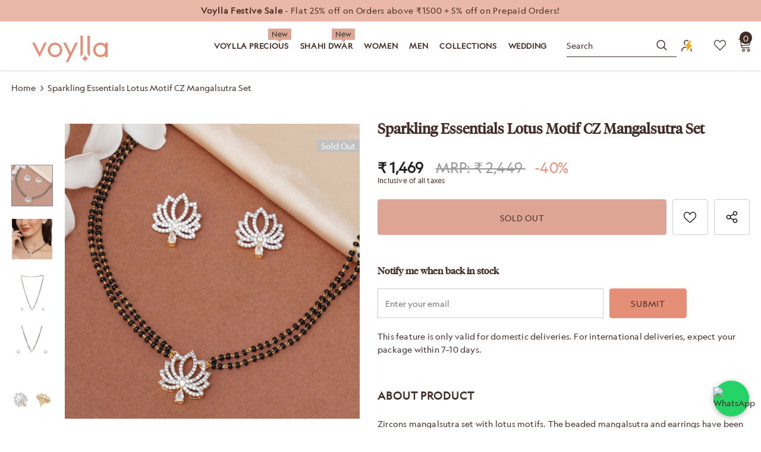

--- FILE ---
content_type: text/html; charset=utf-8
request_url: https://www.voylla.com/products/sparkling-essentials-lotus-motif-cz-mangalsutra-set-vmjai44299
body_size: 107269
content:
<!doctype html>
<!--[if lt IE 7]><html class="no-js lt-ie9 lt-ie8 lt-ie7" lang="en"> <![endif]-->
<!--[if IE 7]><html class="no-js lt-ie9 lt-ie8" lang="en"> <![endif]-->
<!--[if IE 8]><html class="no-js lt-ie9" lang="en"> <![endif]-->
<!--[if IE 9 ]><html class="ie9 no-js"> <![endif]-->
<!--[if (gt IE 9)|!(IE)]><!--> <html class="no-js" lang="en"> <!--<![endif]-->
<head>
<link rel="alternate" href="https://www.voylla.com" hreflang="en" />
<!-- starapps_core_start -->
<!-- This code is automatically managed by StarApps Studio -->
<!-- Please contact support@starapps.studio for any help -->
<!-- File location: snippets/starapps-core.liquid -->





<!-- starapps_core_end -->




  

  

  <!-- Basic page needs ================================================== -->
  <meta charset="utf-8">
  <meta http-equiv="X-UA-Compatible" content="IE=edge,chrome=1">
  
<script data-spdn = "1" type="text/javascript">
// name of the cookie that stores the source
// change if you have another name
var cookie_name = 'deduplication_cookie';
// cookie lifetime
var days_to_store = 90;
// expected deduplication_cookie value for Admitad
var deduplication_cookie_value = 'admitad';
// name of GET parameter for deduplication
// change if you have another name
var channel_name = 'utm_source';
// a function to get the source from the GET parameter
getSourceParamFromUri = function () {
  var pattern = channel_name + '=([^&]+)';
  var re = new RegExp(pattern);
  return (re.exec(document.location.search) || [])[1] || '';
};


// a function to get the source from the cookie named cookie_name
getSourceCookie = function () {
  var matches = document.cookie.match(new RegExp(
    '(?:^|; )' + cookie_name.replace(/([\.$?*|{}\(\)\[\]\\\/\+^])/g, '\\$1') + '=([^;]*)'
  ));
  return matches ? decodeURIComponent(matches[1]) : undefined;
};
// a function to set the source in the cookie named cookie_name
setSourceCookie = function () {
  var param = getSourceParamFromUri();
  var params = (new URL(document.location)).searchParams;
if (!params.get(channel_name) && params.get('gclid')) { param = 'google' }
else if (!params.get(channel_name) && params.get('fbclid')) { param = 'facebook' }
else if (!params.get(channel_name) && params.get('cjevent')) { param = 'cj' }
else if (!param) { return; }
  var period = days_to_store * 60 * 60 * 24 * 1000; // in seconds
  var expiresDate = new Date((period) + +new Date);
  var cookieString = cookie_name + '=' + param + '; path=/; expires=' + expiresDate.toGMTString();
  document.cookie = cookieString;
  document.cookie = cookieString + '; domain=.' + location.host;
};
// set cookie
setSourceCookie();
</script>

	 <!-- Google Tag Manager -->
<script>(function(w,d,s,l,i){w[l]=w[l]||[];w[l].push({'gtm.start':
new Date().getTime(),event:'gtm.js'});var f=d.getElementsByTagName(s)[0],
j=d.createElement(s),dl=l!='dataLayer'?'&l='+l:'';j.async=true;j.src=
'https://www.googletagmanager.com/gtm.js?id='+i+dl;f.parentNode.insertBefore(j,f);
})(window,document,'script','dataLayer','GTM-PD6VFQ3');</script>
<!-- End Google Tag Manager -->

  

  <!-- Title and description ================================================== -->
   
  <title>
    Sparkling Essentials Lotus Motif CZ Mangalsutra Set
    
    

     &ndash; 
    VOYLLA
    
  </title>
  

  
  <meta name="description" content="Zircons mangalsutra set with lotus motifs. The beaded mangalsutra and earrings have been fashioned out of brass. Gold plated and a good match for formal looks.Caring for your fashion jewelry: We, at Voylla, take care of every piece of jewelry so that you don&#39;t spend hours caring for them. But do remember, fashion jewel">
  

  <!-- Product meta ================================================== -->
  


  <meta property="og:type" content="product">
  <meta property="og:title" content="Sparkling Essentials Lotus Motif CZ Mangalsutra Set">
  
  <meta property="og:image" content="http://www.voylla.com/cdn/shop/products/VMJAI44299_CS_71cbfac8-39e6-4db5-90dd-b5fce497ce54_grande.jpg?v=1701716549">
  <meta property="og:image:secure_url" content="https://www.voylla.com/cdn/shop/products/VMJAI44299_CS_71cbfac8-39e6-4db5-90dd-b5fce497ce54_grande.jpg?v=1701716549">
  
  <meta property="og:image" content="http://www.voylla.com/cdn/shop/products/VMJAI44299_MS_0ce16c22-04f7-45a7-bb3e-8c8973cb2b94_grande.jpg?v=1701716549">
  <meta property="og:image:secure_url" content="https://www.voylla.com/cdn/shop/products/VMJAI44299_MS_0ce16c22-04f7-45a7-bb3e-8c8973cb2b94_grande.jpg?v=1701716549">
  
  <meta property="og:image" content="http://www.voylla.com/cdn/shop/products/VMJAI44299_01_eefe1961-ac22-4d32-bb67-ee2052e87aa3_grande.jpg?v=1701716549">
  <meta property="og:image:secure_url" content="https://www.voylla.com/cdn/shop/products/VMJAI44299_01_eefe1961-ac22-4d32-bb67-ee2052e87aa3_grande.jpg?v=1701716549">
  
  <meta property="og:price:amount" content="1,469">
  <meta property="og:price:currency" content="INR">


  <meta property="og:description" content="Zircons mangalsutra set with lotus motifs. The beaded mangalsutra and earrings have been fashioned out of brass. Gold plated and a good match for formal looks.Caring for your fashion jewelry: We, at Voylla, take care of every piece of jewelry so that you don&#39;t spend hours caring for them. But do remember, fashion jewel">


  <meta property="og:url" content="https://www.voylla.com/products/sparkling-essentials-lotus-motif-cz-mangalsutra-set-vmjai44299">
  <meta property="og:site_name" content="VOYLLA">
  <!-- /snippets/twitter-card.liquid -->





  <meta name="twitter:card" content="product">
  <meta name="twitter:title" content="Sparkling Essentials Lotus Motif CZ Mangalsutra Set">
  <meta name="twitter:description" content=" Zircons mangalsutra set with lotus motifs. The beaded mangalsutra and earrings have been fashioned out of brass. Gold plated and a good match for formal looks.Caring for your fashion jewelry: We, at Voylla, take care of every piece of jewelry so that you don&#39;t spend hours caring for them. But do remember, fashion jewelry lasts longer when kept dry and free of chemicals. Follow this simple rule: Your jewelry should be the last thing you put on and the first thing you take off.Weight (Gms): 14.77Size (LxW)(Inch): 130*40Material: BrassPlating: Two ToneColor: goldSales Package: 2 Earrings, 1 MangalsutrasProduct Code: 8905124464177">
  <meta name="twitter:image" content="https://www.voylla.com/cdn/shop/products/VMJAI44299_CS_71cbfac8-39e6-4db5-90dd-b5fce497ce54_medium.jpg?v=1701716549">
  <meta name="twitter:image:width" content="240">
  <meta name="twitter:image:height" content="240">
  <meta name="twitter:label1" content="Price">
  <meta name="twitter:data1" content="₹ 1,469">
  
  <meta name="twitter:label2" content="Brand">
  <meta name="twitter:data2" content="Voylla">
  



  <!-- Helpers ================================================== -->
  <link rel="canonical" href="https://www.voylla.com/products/sparkling-essentials-lotus-motif-cz-mangalsutra-set-vmjai44299">
  <link canonical-shop-url="https://www.voylla.com/">
  <meta name="viewport" content="width=device-width,initial-scale=1">
  <link rel="preload" href="//www.voylla.com/cdn/shop/t/142/assets/vendor.min.css?v=145406444472724897731760425041" as="style">
  <link rel="preload" href="//www.voylla.com/cdn/shop/t/142/assets/theme-styles.css?v=118961465175252470581760425041" as="style">
  <link rel="preload" href="//www.voylla.com/cdn/shop/t/142/assets/theme-styles-responsive.css?v=92344113309514183841760425041" as="style">
  <link rel="preload" href="//www.voylla.com/cdn/shop/t/142/assets/theme-settings.min.css?v=5603845508141793301760425041" as="style">
  <link rel="preload" href="//www.voylla.com/cdn/shop/t/142/assets/footer-09.css?v=31723816694365087181760425041" as="style">
  <link rel="preload" href="//www.voylla.com/cdn/shop/t/142/assets/product-skin.css?v=60629851994382655031760425041" as="style">
  <link rel="preload" href="//www.voylla.com/cdn/shop/t/142/assets/layout_style_1170.css?v=93051107529919260101760425041" as="style">
  <link rel="preload" href="//www.voylla.com/cdn/shop/t/142/assets/layout_style_fullwidth.css?v=180071327820194629221760425041" as="style">
  <link rel="preload" href="//www.voylla.com/cdn/shop/t/142/assets/layout_style_flower.css?v=123339213510743989531760425041" as="style">
  <link rel="preload" href="//www.voylla.com/cdn/shop/t/142/assets/layout_style_suppermarket.css?v=134013529854462164031760425041" as="style">
  <link rel="preload" href="//www.voylla.com/cdn/shop/t/142/assets/layout_style_surfup.css?v=91780349417184697091760425041" as="style">
  <link rel="preload" href="//www.voylla.com/cdn/shop/t/142/assets/product-supermarket.css?v=46876439851515854231760425041" as="style">
 
  <link rel="preload" href="//www.voylla.com/cdn/shop/t/142/assets/Custom.css?v=71629850479577543061760425041" as="style">
  <link rel="preload" href="//www.voylla.com/cdn/shop/t/142/assets/Custom_button.css?v=49017345986373873991760694170" as="style">

  <link rel="preconnect" href="https://www.googletagmanager.com/">
  <link rel="preconnect" href="https://www.artfut.com">
  <link rel="preconnect" href="https://www.facebook.com">
  <link rel="preconnect" href="https://www.google.com">
  <link rel="preconnect" href="https://www.pxucdn.com">
  <link rel="preconnect" href="https://www.youtube.com">
  <link rel="preconnect" href="https://www.google-analytics.com">
  <link rel="preconnect" href="https://www.googleadservices.com">
  <link href="https://www.codeblackbelt.com">
  <link rel="preconnect" href="https://cdn.shopify.com" >
  <link rel="preconnect" href="https://connect.facebook.net/en_US/fbevents.js">
  <link href="https://fonts.shopifycdn.com/montserrat/montserrat_n5.e72d00d31ae5399d260a80ec70322c62c1819762.woff2?h1=dm95bGxhLmNvbQ&h2=dGhlbGFiZWxsaWZlLXZveWxsYS5hY2NvdW50Lm15c2hvcGlmeS5jb20&hmac=f724806aea785941551637084ba5e88d1763ce88f165495e51d9d9afff944915
">
     <link rel="stylesheet" href="https://cdnjs.cloudflare.com/ajax/libs/OwlCarousel2/2.2.1/assets/owl.carousel.min.css">	
    <link rel="stylesheet" href="https://cdnjs.cloudflare.com/ajax/libs/OwlCarousel2/2.2.1/assets/owl.theme.default.min.css">
   
 
  <!-- Favicon -->
  
  <link rel="shortcut icon" href="//www.voylla.com/cdn/shop/files/Skype_Picture_2022_06_03T15_27_08_641Z_32x32.png?v=1654270331" type="image/png">
  
  
  <!-- Styles -->
  <style>
    

        
        
        
        

        @font-face { font-display: swap;
  font-family: Montserrat;
  font-weight: 400;
  font-style: normal;
  src: url("//www.voylla.com/cdn/fonts/montserrat/montserrat_n4.81949fa0ac9fd2021e16436151e8eaa539321637.woff2") format("woff2"),
       url("//www.voylla.com/cdn/fonts/montserrat/montserrat_n4.a6c632ca7b62da89c3594789ba828388aac693fe.woff") format("woff");
}

        @font-face { font-display: swap;
  font-family: Montserrat;
  font-weight: 500;
  font-style: normal;
  src: url("//www.voylla.com/cdn/fonts/montserrat/montserrat_n5.07ef3781d9c78c8b93c98419da7ad4fbeebb6635.woff2") format("woff2"),
       url("//www.voylla.com/cdn/fonts/montserrat/montserrat_n5.adf9b4bd8b0e4f55a0b203cdd84512667e0d5e4d.woff") format("woff");
}

        @font-face { font-display: swap;
  font-family: Montserrat;
  font-weight: 600;
  font-style: normal;
  src: url("//www.voylla.com/cdn/fonts/montserrat/montserrat_n6.1326b3e84230700ef15b3a29fb520639977513e0.woff2") format("woff2"),
       url("//www.voylla.com/cdn/fonts/montserrat/montserrat_n6.652f051080eb14192330daceed8cd53dfdc5ead9.woff") format("woff");
}

        @font-face { font-display: swap;
  font-family: Montserrat;
  font-weight: 700;
  font-style: normal;
  src: url("//www.voylla.com/cdn/fonts/montserrat/montserrat_n7.3c434e22befd5c18a6b4afadb1e3d77c128c7939.woff2") format("woff2"),
       url("//www.voylla.com/cdn/fonts/montserrat/montserrat_n7.5d9fa6e2cae713c8fb539a9876489d86207fe957.woff") format("woff");
}


		    

        
			      
        
    
    :root {
      --font_size: 14px;
      --font_size_minus1: 13px;
      --font_size_minus2: 12px;
      --font_size_minus3: 11px;
      --font_size_minus4: 10px;
      --font_size_plus1: 15px;
      --font_size_plus2: 16px;
      --font_size_plus3: 17px;
      --font_size_plus4: 18px;
      --font_size_plus5: 19px;
      --font_size_plus6: 20px;
      --font_size_plus7: 21px;
      --font_size_plus8: 22px;
      --font_size_plus9: 23px;
      --font_size_plus10: 24px;
      --font_size_plus11: 25px;
      --font_size_plus12: 26px;
      --font_size_plus13: 27px;
      --font_size_plus14: 28px;
      --font_size_plus15: 29px;
      --font_size_plus16: 30px;
      --font_size_plus18: 32px;
      --font_size_plus21: 35px;
      --font_size_plus22: 36px;
      --font_size_plus23: 37px;
      --font_size_plus24: 38px;
      --font_size_plus29: 43px;
      --font_size_plus33: 47px;
      --font_size_plus34: 48px;

	  --fonts_name: Montserrat,sans-serif;
	  --fonts_name_2: Montserrat,sans-serif;

      /* Color */
      --body_bg: #ffffff;
      --body_color: #432c26;
      --link_color: #432c26;
      --link_color_hover: #dfa594;
      --link_color_underline: rgba(67, 44, 38, 0.3);

      /* Breadcrumb */
      --breadcrumb_color : #432c26;
      --breadcrumb_text_transform : capitalize;

      /* Header and Title */
      --page_title_font_size: 20px;
      --page_title_font_size_minus4: 16px;
      --page_title_font_size_minus6: 14px;
      --page_title_font_size_plus5: 25px;
      --page_title_color: #432c26;
      --page_title_text_align : center;
      --page_title_color_underline: rgba(67, 44, 38, 0.3);

      /* Product  */
      --product_name_font_size: 12px;
      --product_name_line_height: 24px;
      --product_text_transform: none;
      --product_name_font_weight: 400;
      --product_name_text_align: center;
      --product_vendor_text_transform: capitalize;
      --product_vendor_font_weight: 600;
      --product_vendor_font_size: 16px;

      --color_title_pr: #432c26;
      --color_title_pr_hover: #dfa594;
      --color_title_pr_hover_underline: rgba(223, 165, 148, 0.3);
      --color_vendor : #432c26;
      --sale_text : #432c26;
      --bg_sale : #e95144;
      --custom_label_text : #f8f8f8;
      --custom_label_bg : #432c26;
      --bundle_label_text : #fff;
      --bundle_label_bg : #432c26;
      --new_label_text : #432c26;
      --new_label_bg : #fff;
      --new_label_border : #f6f6f6;
      --sold_out_text : #fff;
      --bg_sold_out : #c1c1c1;
      --color_price: #432c26;
      --color_price_sale: #F44336;
      --color_compare_price: #969696;
      --color_compare_product: #432c26;
      
        --color_quick_view: #432c26;
        
          --bg_quick_view: rgba(67, 44, 38, 0.4);
        
      
      --border_quick_view: transparent;
      --color_wishlist: #432c26;
      --bg_wishlist: #ffffff;
      --border_wishlist: #432c26;
      --bg_wishlist_active: #dfa594;

      /* Button 1 */
      --background_1: #f8f8f8;
      --color_1 : #432c26;
      --border_1 : #f8f8f8;

      /* Button 2 */
      --background_2: #f8f8f8;
      --color_2 : #432c26;
      --border_2 : #f8f8f8;

      /* Button 3 */
      --background_3: #f8f8f8;
      --color_3 : #432c26;
      --border_3 : #f8f8f8;

      /* Button Add To Cart */
      --color_add_to_cart : #432c26;
      --border_add_to_cart : #dfa594;
      --background_add_to_cart : #dfa594;

      --color_add_to_cart_hover : #f8f8f8;
      --border_add_to_cart_hover : #dfa594;
      --background_add_to_cart_hover : #dfa594;


      /* Button */
      
        --button_font_family: Montserrat,sans-serif;
      
      --button_font_size: px;
      --button_font_weight: ;
      --button_border_radius: px;
      --button_border_width: px;
      --button_border_style: ;
      --button_text_align: ;
      --button_text_transform: ;
      --button_letter_spacing: ;
      --button_padding_top: px;
      --button_padding_bottom: px;
      --button_padding_left: px;
      --button_padding_right: px;

      

      /* Border Color */
      --border_widget_title : #e0e0e0;
      --border_color_1 : #ebebeb;
      --border_color_2: #e7e7e7;
      --border_page_title: #eaeaea;
      --border_input: #cbcbcb;
      --border_checkbox: #d0d0d0;
      --border_dropdown: #dadada;
      --border_bt_sidebar : #f6f6f6;
      --color_icon_drop: #6b6b6b;

      
          --color_ipt: #3c3c3c;
        

      
        
          --color_slick_arrow: #323232;
          --color_border_slick_arrow: #cccccc;
          --color_bg_slick_arrow: #ffffff;
        
      

      /*color Mobile*/

      --color_menu_mb: #432c26;
      --color_menu_level3: #432c26;

      /* Mixin ================= */
      

  		  
  			    --font_size_btn: var(--font_size);
        

        
          --padding_btn: 10px 15px 9px; 
        

        
          --letter_spacing_btn: .05em;
        

        
          --padding_btn_qv_add_to_cart: 12px 15px 10px;
        
          --padding_btn_bundle: 10px 15px 8px 15px;
        

      
      
          --color-price-box: var(--color_compare_price);
      

      --color_review: #ffeb00;
      --color_review_empty: #e6e6e6;

      --border-product-image: #e6e6e6;

      
      --border-radius-17: 0;
      --border-radius-50: 0;
      

      --ask_an_expert_positon: 20vh;
      --ask_an_expert_positon_tb: 14vh;
    }
</style>
  <link href="//www.voylla.com/cdn/shop/t/142/assets/vendor.min.css?v=145406444472724897731760425041" rel="stylesheet" type="text/css" media="all" />
<link href="//www.voylla.com/cdn/shop/t/142/assets/theme-styles.css?v=118961465175252470581760425041" rel="stylesheet" type="text/css" media="all" />
<link href="//www.voylla.com/cdn/shop/t/142/assets/theme-styles-responsive.css?v=92344113309514183841760425041" rel="stylesheet" type="text/css" media="all" />
<link href="//www.voylla.com/cdn/shop/t/142/assets/theme-settings.min.css?v=5603845508141793301760425041" rel="stylesheet" type="text/css" media="all" />



















	<link href="//www.voylla.com/cdn/shop/t/142/assets/footer-09.css?v=31723816694365087181760425041" rel="stylesheet" type="text/css" media="all" />





	<link href="//www.voylla.com/cdn/shop/t/142/assets/product-supermarket.css?v=46876439851515854231760425041" rel="stylesheet" type="text/css" media="all" />














	<link href="//www.voylla.com/cdn/shop/t/142/assets/Custom.css?v=71629850479577543061760425041" rel="stylesheet" type="text/css" media="all" />
	<link href="//www.voylla.com/cdn/shop/t/142/assets/Custom_button.css?v=49017345986373873991760694170" rel="stylesheet" type="text/css" media="all" />



  
   <!-- Scripts -->
  <script src="//www.voylla.com/cdn/shop/t/142/assets/jquery.min.js?v=74721525869110791951760425041"  data-spdn = "1"> </script>
<script src="//www.voylla.com/cdn/shop/t/142/assets/jquery-cookie.min.js?v=72365755745404048181760425041"  data-spdn = "1"> </script>
<script src="//www.voylla.com/cdn/shop/t/142/assets/lazysizes.min.js?v=84414966064882348651760425041"  data-spdn = "1"></script>

<script data-spdn = "1">
  	window.lazySizesConfig = window.lazySizesConfig || {};
    lazySizesConfig.loadMode = 1;
    window.lazySizesConfig.init = false;
    lazySizes.init();
  
    window.ajax_cart = "none";
    window.money_format = "₹ {{amount_no_decimals}}";//"₹ {{amount_no_decimals}}";
    window.shop_currency = "INR";
    window.show_multiple_currencies = false;
    window.use_color_swatch = true;
    window.product_variant_name = true;
        window.color_swatch_style = "normal";
    window.enable_sidebar_multiple_choice = true;
    window.file_url = "//www.voylla.com/cdn/shop/files/?34816";
    window.asset_url = "";
    window.router = "";
    window.swatch_recently = "color";
    window.label_sale = "discount_sale";
    window.layout_style = "layout_style_1";
    window.layout_home = "layout_home_7";
    window.product_style = "supermarket";
    window.category_style = "skin_1";
    window.layout_body = "full";
        
    window.inventory_text = {
        in_stock: "In stock",
        many_in_stock: "Many in stock",
        out_of_stock: "Out of stock",
        add_to_cart: "Add to cart",
        add_all_to_cart: "Add all to Cart",
        sold_out: "Sold Out",
        select_options : "Select options",
        unavailable: "Sold Out",
        view_all_collection: "View All",
        no_more_product: "No more product",
        show_options: "Show Variants",
        hide_options: "Hide Variants",
        adding : "Adding",
        thank_you : "Thank You",
        add_more : "Add More",
        cart_feedback : "Added",
        add_wishlist : "Add to Wish List",
        remove_wishlist : "Remove Wish List",
        add_wishlist_1 : "Add to wishlist",
        remove_wishlist_1 : "Remove wishlist",
        previous: "Prev",
        next: "Next",
      	pre_order : "Pre Order",
        hotStock: "Hurry up! only [inventory] left",
        view_more: "View All",
        view_less : "View Less",
        show_more: "Show More",
        show_less : "Show Less",
        days : "Days",
        hours : "Hours",
        mins : "Mins",
        secs : "Secs",

        customlabel: "Custom Label",
        newlabel: "New",
        salelabel: "Sale",
        soldoutlabel: "Sold Out",
        bundlelabel: "Bundle",

        message_compare : "You must select at least two products to compare!",
        message_iscart : "is added to your shopping cart.",

        add_compare : "Add to compare",
        remove_compare : "Remove compare",
        remove: "Remove",
        warning_quantity: "Maximum quantity",
    };
    window.multi_lang = false;
    window.collection_pagination_type = "scroll";

    window.newsletter_popup = false;
    window.hidden_newsletter = false;
    window.option_ptoduct1 = "size";
    window.option_ptoduct2 = "color";
    window.option_ptoduct3 = "option 3"

    /* Free Shipping Message */
    window.free_shipping_color1 = "#F44336";  
    window.free_shipping_color2 = "#FF9800";
    window.free_shipping_color3 = "#69c69c";
    window.free_shipping_price = 800;
    window.free_shipping_text = {
        free_shipping_message_1: "You qualify for free shipping!",
        free_shipping_message_2:"Only",
        free_shipping_message_3: "away from",
        free_shipping_message_4: "free shipping",
        free_shipping_1: "Free",
        free_shipping_2: "TBD",
    }

</script>

  <link rel="preload" href="//www.voylla.com/cdn/shop/t/142/assets/jquery.min.js?v=74721525869110791951760425041" as="script">
  <script src="//www.voylla.com/cdn/shop/t/142/assets/halo.slide-collection.js?v=174982410531041614601760425041" defer></script>
  <!-- Header hook for plugins ================================ -->

  <!-- Header hook for plugins Begins ================================ -->
  <script>window.performance && window.performance.mark && window.performance.mark('shopify.content_for_header.start');</script><meta name="google-site-verification" content="8bu53im41Y7gGtzFSYsawXQsu3Mwd3MJMikaYagGlNA">
<meta id="shopify-digital-wallet" name="shopify-digital-wallet" content="/61094723750/digital_wallets/dialog">
<link rel="alternate" type="application/json+oembed" href="https://www.voylla.com/products/sparkling-essentials-lotus-motif-cz-mangalsutra-set-vmjai44299.oembed">
<script async="async" src="/checkouts/internal/preloads.js?locale=en-IN"></script>
<script id="shopify-features" type="application/json">{"accessToken":"92a1cb22ee4813cc35dd6b4e5643e04e","betas":["rich-media-storefront-analytics"],"domain":"www.voylla.com","predictiveSearch":true,"shopId":61094723750,"locale":"en"}</script>
<script>var Shopify = Shopify || {};
Shopify.shop = "thelabellife-voylla.myshopify.com";
Shopify.locale = "en";
Shopify.currency = {"active":"INR","rate":"1.0"};
Shopify.country = "IN";
Shopify.theme = {"name":"Copy of voylla_shopify\/main | Kwikpass","id":147367166118,"schema_name":"Ella","schema_version":"5.1.0","theme_store_id":null,"role":"main"};
Shopify.theme.handle = "null";
Shopify.theme.style = {"id":null,"handle":null};
Shopify.cdnHost = "www.voylla.com/cdn";
Shopify.routes = Shopify.routes || {};
Shopify.routes.root = "/";</script>
<script type="module">!function(o){(o.Shopify=o.Shopify||{}).modules=!0}(window);</script>
<script>!function(o){function n(){var o=[];function n(){o.push(Array.prototype.slice.apply(arguments))}return n.q=o,n}var t=o.Shopify=o.Shopify||{};t.loadFeatures=n(),t.autoloadFeatures=n()}(window);</script>
<script id="shop-js-analytics" type="application/json">{"pageType":"product"}</script>
<script defer="defer" async type="module" src="//www.voylla.com/cdn/shopifycloud/shop-js/modules/v2/client.init-shop-cart-sync_D0dqhulL.en.esm.js"></script>
<script defer="defer" async type="module" src="//www.voylla.com/cdn/shopifycloud/shop-js/modules/v2/chunk.common_CpVO7qML.esm.js"></script>
<script type="module">
  await import("//www.voylla.com/cdn/shopifycloud/shop-js/modules/v2/client.init-shop-cart-sync_D0dqhulL.en.esm.js");
await import("//www.voylla.com/cdn/shopifycloud/shop-js/modules/v2/chunk.common_CpVO7qML.esm.js");

  window.Shopify.SignInWithShop?.initShopCartSync?.({"fedCMEnabled":true,"windoidEnabled":true});

</script>
<script>(function() {
  var isLoaded = false;
  function asyncLoad() {
    if (isLoaded) return;
    isLoaded = true;
    var urls = ["https:\/\/cdn.jsdelivr.net\/gh\/apphq\/slidecart-dist@master\/slidecarthq-forward.js?4\u0026shop=thelabellife-voylla.myshopify.com","https:\/\/discountz-app-317512.ey.r.appspot.com\/public\/storefront.js?shop=thelabellife-voylla.myshopify.com","https:\/\/cdn.giftcardpro.app\/build\/storefront\/storefront.js?shop=thelabellife-voylla.myshopify.com"];
    for (var i = 0; i < urls.length; i++) {
      var s = document.createElement('script');
      s.type = 'text/javascript';
      s.async = true;
      s.src = urls[i];
      var x = document.getElementsByTagName('script')[0];
      x.parentNode.insertBefore(s, x);
    }
  };
  if(window.attachEvent) {
    window.attachEvent('onload', asyncLoad);
  } else {
    window.addEventListener('load', asyncLoad, false);
  }
})();</script>
<script id="__st">var __st={"a":61094723750,"offset":19800,"reqid":"dfccef7f-b6cf-491a-b048-b11edfb0924f-1764775966","pageurl":"www.voylla.com\/products\/sparkling-essentials-lotus-motif-cz-mangalsutra-set-vmjai44299","u":"1ff9a51f883f","p":"product","rtyp":"product","rid":7631077671078};</script>
<script>window.ShopifyPaypalV4VisibilityTracking = true;</script>
<script id="form-persister">!function(){'use strict';const t='contact',e='new_comment',n=[[t,t],['blogs',e],['comments',e],[t,'customer']],o='password',r='form_key',c=['recaptcha-v3-token','g-recaptcha-response','h-captcha-response',o],s=()=>{try{return window.sessionStorage}catch{return}},i='__shopify_v',u=t=>t.elements[r],a=function(){const t=[...n].map((([t,e])=>`form[action*='/${t}']:not([data-nocaptcha='true']) input[name='form_type'][value='${e}']`)).join(',');var e;return e=t,()=>e?[...document.querySelectorAll(e)].map((t=>t.form)):[]}();function m(t){const e=u(t);a().includes(t)&&(!e||!e.value)&&function(t){try{if(!s())return;!function(t){const e=s();if(!e)return;const n=u(t);if(!n)return;const o=n.value;o&&e.removeItem(o)}(t);const e=Array.from(Array(32),(()=>Math.random().toString(36)[2])).join('');!function(t,e){u(t)||t.append(Object.assign(document.createElement('input'),{type:'hidden',name:r})),t.elements[r].value=e}(t,e),function(t,e){const n=s();if(!n)return;const r=[...t.querySelectorAll(`input[type='${o}']`)].map((({name:t})=>t)),u=[...c,...r],a={};for(const[o,c]of new FormData(t).entries())u.includes(o)||(a[o]=c);n.setItem(e,JSON.stringify({[i]:1,action:t.action,data:a}))}(t,e)}catch(e){console.error('failed to persist form',e)}}(t)}const f=t=>{if('true'===t.dataset.persistBound)return;const e=function(t,e){const n=function(t){return'function'==typeof t.submit?t.submit:HTMLFormElement.prototype.submit}(t).bind(t);return function(){let t;return()=>{t||(t=!0,(()=>{try{e(),n()}catch(t){(t=>{console.error('form submit failed',t)})(t)}})(),setTimeout((()=>t=!1),250))}}()}(t,(()=>{m(t)}));!function(t,e){if('function'==typeof t.submit&&'function'==typeof e)try{t.submit=e}catch{}}(t,e),t.addEventListener('submit',(t=>{t.preventDefault(),e()})),t.dataset.persistBound='true'};!function(){function t(t){const e=(t=>{const e=t.target;return e instanceof HTMLFormElement?e:e&&e.form})(t);e&&m(e)}document.addEventListener('submit',t),document.addEventListener('DOMContentLoaded',(()=>{const e=a();for(const t of e)f(t);var n;n=document.body,new window.MutationObserver((t=>{for(const e of t)if('childList'===e.type&&e.addedNodes.length)for(const t of e.addedNodes)1===t.nodeType&&'FORM'===t.tagName&&a().includes(t)&&f(t)})).observe(n,{childList:!0,subtree:!0,attributes:!1}),document.removeEventListener('submit',t)}))}()}();</script>
<script integrity="sha256-52AcMU7V7pcBOXWImdc/TAGTFKeNjmkeM1Pvks/DTgc=" data-source-attribution="shopify.loadfeatures" defer="defer" src="//www.voylla.com/cdn/shopifycloud/storefront/assets/storefront/load_feature-81c60534.js" crossorigin="anonymous"></script>
<script data-source-attribution="shopify.dynamic_checkout.dynamic.init">var Shopify=Shopify||{};Shopify.PaymentButton=Shopify.PaymentButton||{isStorefrontPortableWallets:!0,init:function(){window.Shopify.PaymentButton.init=function(){};var t=document.createElement("script");t.src="https://www.voylla.com/cdn/shopifycloud/portable-wallets/latest/portable-wallets.en.js",t.type="module",document.head.appendChild(t)}};
</script>
<script data-source-attribution="shopify.dynamic_checkout.buyer_consent">
  function portableWalletsHideBuyerConsent(e){var t=document.getElementById("shopify-buyer-consent"),n=document.getElementById("shopify-subscription-policy-button");t&&n&&(t.classList.add("hidden"),t.setAttribute("aria-hidden","true"),n.removeEventListener("click",e))}function portableWalletsShowBuyerConsent(e){var t=document.getElementById("shopify-buyer-consent"),n=document.getElementById("shopify-subscription-policy-button");t&&n&&(t.classList.remove("hidden"),t.removeAttribute("aria-hidden"),n.addEventListener("click",e))}window.Shopify?.PaymentButton&&(window.Shopify.PaymentButton.hideBuyerConsent=portableWalletsHideBuyerConsent,window.Shopify.PaymentButton.showBuyerConsent=portableWalletsShowBuyerConsent);
</script>
<script data-source-attribution="shopify.dynamic_checkout.cart.bootstrap">document.addEventListener("DOMContentLoaded",(function(){function t(){return document.querySelector("shopify-accelerated-checkout-cart, shopify-accelerated-checkout")}if(t())Shopify.PaymentButton.init();else{new MutationObserver((function(e,n){t()&&(Shopify.PaymentButton.init(),n.disconnect())})).observe(document.body,{childList:!0,subtree:!0})}}));
</script>

<script>window.performance && window.performance.mark && window.performance.mark('shopify.content_for_header.end');</script>
<!-- Header hook for plugins Ends ================================ -->

  <!--[if lt IE 9]>
  <script src="//html5shiv.googlecode.com/svn/trunk/html5.js" type="text/javascript"></script>
  <![endif]-->
  <!-- GTM script- 31.07.24 -->
  <script>(function (w, d, s, l, i) {
      w[l] = w[l] || []; w[l].push({
        'gtm.start':
          new Date().getTime(), event: 'gtm.js'
      }); var f = d.getElementsByTagName(s)[0],
        j = d.createElement(s), dl = l != 'dataLayer' ? '&l=' + l : ''; j.async = true; j.src =
          'https://www.googletagmanager.com/gtm.js?id=' + i + dl; f.parentNode.insertBefore(j, f);
    })(window, document, 'script', 'dataLayer', 'GTM-PD6VFQ3');</script>
  
  <!-- End GTM script-->
  
  <!-- Global site tag (gtag.js) - Google Ads -->
  <script async src="https://www.googletagmanager.com/gtag/js?id=AW-623814377"></script>
  <script>
    window.dataLayer = window.dataLayer || [];
    function gtag() { dataLayer.push(arguments); }
    gtag('js', new Date());

    gtag('config', 'AW-623814377');
  </script>
<!--  Google analytics code -->
 	<script async src="https://www.googletagmanager.com/gtag/js?id=AW-623814377" defer></script>
	<script>
	 window.dataLayer = window.dataLayer || [];
	 function gtag(){dataLayer.push(arguments);}
	 gtag('js', new Date());
	 gtag('config', 'AW-623814377', {'use_amp_client_id': true,'send_page_view': false});
	</script>
  <!--  Google analytics code -->
        <script>
          (function(a,s,y,n,c,h,i,d,e){s.className+=' '+y;h.start=1*new Date;
		h.end=i=function(){s.className=s.className.replace(RegExp(' ?'+y),'')};
		(a[n]=a[n]||[]).hide=h;setTimeout(function(){i();h.end=null},c);h.timeout=c;
		})(window,document.documentElement,'async-hide','dataLayer',4000,
		{'GTM-PSHZLKS':true});
        </script>
		<script>
	      (function(i,s,o,g,r,a,m){i['GoogleAnalyticsObject']=r;i[r]=i[r]||function(){
	      (i[r].q=i[r].q||[]).push(arguments)},i[r].l=1*new Date();a=s.createElement(o),
	      m=s.getElementsByTagName(o)[0];a.async=1;a.src=g;m.parentNode.insertBefore(a,m)
	      })(window,document,'script','https://www.google-analytics.com/analytics.js','ga');
	      ga('create', 'UA-29059432-1', 'auto', {'useAmpClientId': true});
	      ga('require', 'ec');
	      ga('require', 'GTM-PSHZLKS');
		  ga('set', '&cu', 'INR');
	    </script>

  
  
  
  <script>

    Shopify.productOptionsMap = {};
    Shopify.quickViewOptionsMap = {};

    Shopify.updateOptionsInSelector = function(selectorIndex, wrapperSlt) {
        Shopify.optionsMap = wrapperSlt === '.product' ? Shopify.productOptionsMap : Shopify.quickViewOptionsMap;

        switch (selectorIndex) {
            case 0:
                var key = 'root';
                var selector = $(wrapperSlt + ' .single-option-selector:eq(0)');
                break;
            case 1:
                var key = $(wrapperSlt + ' .single-option-selector:eq(0)').val();
                var selector = $(wrapperSlt + ' .single-option-selector:eq(1)');
                break;
            case 2:
                var key = $(wrapperSlt + ' .single-option-selector:eq(0)').val();
                key += ' / ' + $(wrapperSlt + ' .single-option-selector:eq(1)').val();
                var selector = $(wrapperSlt + ' .single-option-selector:eq(2)');
        }

        var initialValue = selector.val();
        selector.empty();

        var availableOptions = Shopify.optionsMap[key];

        if (availableOptions && availableOptions.length) {
            for (var i = 0; i < availableOptions.length; i++) {
                var option = availableOptions[i].replace('-sold-out','');
                var newOption = $('<option></option>').val(option).html(option);

                selector.append(newOption);
            }

            $(wrapperSlt + ' .swatch[data-option-index="' + selectorIndex + '"] .swatch-element').each(function() {
                // debugger;
                if ($.inArray($(this).attr('data-value'), availableOptions) !== -1) {
                    $(this).addClass('available').removeClass('soldout').find(':radio').prop('disabled',false).prop('checked',true);
                }
                else {
                    if ($.inArray($(this).attr('data-value') + '-sold-out', availableOptions) !== -1) {
                        $(this).addClass('available').addClass('soldout').find(':radio').prop('disabled',false).prop('checked',true);
                    } else {
                        $(this).removeClass('available').addClass('soldout').find(':radio').prop('disabled',true).prop('checked',false);
                    }
                    
                }
            });

            if ($.inArray(initialValue, availableOptions) !== -1) {
                selector.val(initialValue);
            }

            selector.trigger('change');
        };
    };

    Shopify.linkOptionSelectors = function(product, wrapperSlt, check) {
        // Building our mapping object.
        Shopify.optionsMap = wrapperSlt === '.product' ? Shopify.productOptionsMap : Shopify.quickViewOptionsMap;
        var arr_1= [],
            arr_2= [],
            arr_3= [];

        Shopify.optionsMap['root'] == [];
        for (var i = 0; i < product.variants.length; i++) {
            var variant = product.variants[i];
            if (variant) {
                var key1 = variant.option1;
                var key2 = variant.option1 + ' / ' + variant.option2;
                Shopify.optionsMap[key1] = [];
                Shopify.optionsMap[key2] = [];
            }
        }
        for (var i = 0; i < product.variants.length; i++) {
            var variant = product.variants[i];
            if (variant) {
                if (window.use_color_swatch) {
                    if (variant.available) {
                        // Gathering values for the 1st drop-down.
                        Shopify.optionsMap['root'] = Shopify.optionsMap['root'] || [];

                        // if ($.inArray(variant.option1 + '-sold-out', Shopify.optionsMap['root']) !== -1) {
                        //     Shopify.optionsMap['root'].pop();
                        // } 

                        arr_1.push(variant.option1);
                        arr_1 = $.unique(arr_1);

                        Shopify.optionsMap['root'].push(variant.option1);

                        Shopify.optionsMap['root'] = Shopify.uniq(Shopify.optionsMap['root']);

                        // Gathering values for the 2nd drop-down.
                        if (product.options.length > 1) {
                        var key = variant.option1;
                            Shopify.optionsMap[key] = Shopify.optionsMap[key] || [];
                            // if ($.inArray(variant.option2 + '-sold-out', Shopify.optionsMap[key]) !== -1) {
                            //     Shopify.optionsMap[key].pop();
                            // } 
                            Shopify.optionsMap[key].push(variant.option2);
                            if ($.inArray(variant.option2, arr_2) === -1) {
                                arr_2.push(variant.option2);
                                arr_2 = $.unique(arr_2);
                            }
                            Shopify.optionsMap[key] = Shopify.uniq(Shopify.optionsMap[key]);
                        }

                        // Gathering values for the 3rd drop-down.
                        if (product.options.length === 3) {
                            var key = variant.option1 + ' / ' + variant.option2;
                            Shopify.optionsMap[key] = Shopify.optionsMap[key] || [];
                            Shopify.optionsMap[key].push(variant.option3);

                            if ($.inArray(variant.option3, arr_3) === -1) {
                                arr_3.push(variant.option3);
                                arr_3 = $.unique(arr_3);
                            }
                            
                            Shopify.optionsMap[key] = Shopify.uniq(Shopify.optionsMap[key]);
                        }
                    } else {
                        // Gathering values for the 1st drop-down.
                        Shopify.optionsMap['root'] = Shopify.optionsMap['root'] || [];
                        if ($.inArray(variant.option1, arr_1) === -1) {
                            Shopify.optionsMap['root'].push(variant.option1 + '-sold-out');
                        }
                        
                        Shopify.optionsMap['root'] = Shopify.uniq(Shopify.optionsMap['root']);

                        // Gathering values for the 2nd drop-down.
                        if (product.options.length > 1) {
                            var key = variant.option1;
                            Shopify.optionsMap[key] = Shopify.optionsMap[key] || [];
                            // Shopify.optionsMap[key].push(variant.option2);

                            // if ($.inArray(variant.option2, arr_2) === -1) {
                                Shopify.optionsMap[key].push(variant.option2 + '-sold-out');
                            // }
                            
                            Shopify.optionsMap[key] = Shopify.uniq(Shopify.optionsMap[key]);
                        }

                        // Gathering values for the 3rd drop-down.
                        if (product.options.length === 3) {
                            var key = variant.option1 + ' / ' + variant.option2;
                            Shopify.optionsMap[key] = Shopify.optionsMap[key] || [];
//                             if ($.inArray(variant.option3, arr_3) === -1) {
                                Shopify.optionsMap[key].push(variant.option3 + '-sold-out');
//                             }
                            Shopify.optionsMap[key] = Shopify.uniq(Shopify.optionsMap[key]);
                        }

                    }
                } else {
                    // Gathering values for the 1st drop-down.
                    if (check) {
                        if (variant.available) {
                            Shopify.optionsMap['root'] = Shopify.optionsMap['root'] || [];
                            Shopify.optionsMap['root'].push(variant.option1);
                            Shopify.optionsMap['root'] = Shopify.uniq(Shopify.optionsMap['root']);

                            // Gathering values for the 2nd drop-down.
                            if (product.options.length > 1) {
                            var key = variant.option1;
                                Shopify.optionsMap[key] = Shopify.optionsMap[key] || [];
                                Shopify.optionsMap[key].push(variant.option2);
                                Shopify.optionsMap[key] = Shopify.uniq(Shopify.optionsMap[key]);
                            }

                            // Gathering values for the 3rd drop-down.
                            if (product.options.length === 3) {
                                var key = variant.option1 + ' / ' + variant.option2;
                                Shopify.optionsMap[key] = Shopify.optionsMap[key] || [];
                                Shopify.optionsMap[key].push(variant.option3);
                                Shopify.optionsMap[key] = Shopify.uniq(Shopify.optionsMap[key]);
                            }
                        }
                    } else {
                        Shopify.optionsMap['root'] = Shopify.optionsMap['root'] || [];

                        Shopify.optionsMap['root'].push(variant.option1);
                        Shopify.optionsMap['root'] = Shopify.uniq(Shopify.optionsMap['root']);

                        // Gathering values for the 2nd drop-down.
                        if (product.options.length > 1) {
                        var key = variant.option1;
                            Shopify.optionsMap[key] = Shopify.optionsMap[key] || [];
                            Shopify.optionsMap[key].push(variant.option2);
                            Shopify.optionsMap[key] = Shopify.uniq(Shopify.optionsMap[key]);
                        }

                        // Gathering values for the 3rd drop-down.
                        if (product.options.length === 3) {
                            var key = variant.option1 + ' / ' + variant.option2;
                            Shopify.optionsMap[key] = Shopify.optionsMap[key] || [];
                            Shopify.optionsMap[key].push(variant.option3);
                            Shopify.optionsMap[key] = Shopify.uniq(Shopify.optionsMap[key]);
                        }
                    }
                    
                }
            }
        };

        // Update options right away.
        Shopify.updateOptionsInSelector(0, wrapperSlt);

        if (product.options.length > 1) Shopify.updateOptionsInSelector(1, wrapperSlt);
        if (product.options.length === 3) Shopify.updateOptionsInSelector(2, wrapperSlt);

        // When there is an update in the first dropdown.
        $(wrapperSlt + " .single-option-selector:eq(0)").change(function() {
            Shopify.updateOptionsInSelector(1, wrapperSlt);
            if (product.options.length === 3) Shopify.updateOptionsInSelector(2, wrapperSlt);
            return true;
        });

        // When there is an update in the second dropdown.
        $(wrapperSlt + " .single-option-selector:eq(1)").change(function() {
            if (product.options.length === 3) Shopify.updateOptionsInSelector(2, wrapperSlt);
            return true;
        });
    };
</script>
  
  <script data-spdn = "1" defer nomodule src="https://unpkg.com/@google/model-viewer/dist/model-viewer-legacy.js"></script>
  

 <script data-spdn = "1">
      function getParameterByName(name, url = window.location.href) {
        name = name.replace(/[\[\]]/g, '\\$&');
        var regex = new RegExp('[?&]' + name + '(=([^&#]*)|&|#|$)'),
        results = regex.exec(url);
        if (!results) return null;
        if (!results[2]) return '';
        return decodeURIComponent(results[2].replace(/\+/g, ' '));
      }
    
      let atgId = getParameterByName('atgSessionId');
      if(atgId) {
        localStorage.setItem('atgSessionId', atgId);
      }
    </script>
   <script>
    
   const queryString = window.location.search;

const urlParams = new URLSearchParams(queryString);

const gs_ref= urlParams.get('_gs_ref');
    const ad_name = urlParams.get('utm_source');
  console.log('gs',gs_ref);
 
  console.log('ad', ad_name);
  if(gs_ref !== null){
  sessionStorage.gs = gs_ref;
   sessionStorage.ad = ad_name;
console.log(sessionStorage.gs);
  }
</script>

  <script type="text/javascript">

window.dataLayer = window.dataLayer || [];

window.appStart = function(){



window.productPageHandle = function(){

var productName = "Sparkling Essentials Lotus Motif CZ Mangalsutra Set";

var productId = "7631077671078";

var productPrice = "1,469";

var productBrand = "Voylla";

var productCollection = "For Wife"

window.dataLayer.push({

event: 'view_item',

productName: productName,

productId: productId,

productPrice: productPrice,

productBrand: productBrand,

productCategory: productCollection,

});

};



productPageHandle()



}

appStart();

</script>
 <script defer>

  /**
   * IMPORTANT!
   * Do not edit this file. Any changes made could be overwritten by at
   * any time. If you need assistance, please reach out to us at support@gist-apps.com.
   */

  if (typeof(GIST) == 'undefined') {
    window.GIST = GIST = {};
  }
  if (typeof(GIST.f) == 'undefined') {
    GIST.f = {};
  }

  GIST.f._isEmpty = function(obj){

    for(var prop in obj) {
      if(obj.hasOwnProperty(prop)) {
        return false;
      }
    }

    return JSON.stringify(obj) === JSON.stringify({});

  };

</script>

  	 
<script>window.__discountzMetafields = {"132168810662":{"widget":{"type":"BEFORE","pathname":"\/cart","selector":".cart-form .total"},"subtotal":{"pathname":"\/cart","selector":".right-col .price"}},"132449992870":{"widget":{"type":"BEFORE","pathname":"\/cart","selector":".right-col #checkout2"},"subtotal":{"pathname":"\/cart","selector":".right-col .price"}},"132883513510":{"widget":{"type":"BEFORE","pathname":"\/cart","selector":".cart-form .total"},"subtotal":{"pathname":"\/cart","selector":".right-col .price"}},"app":{"disabled":false}};</script><style>.discountz-skeleton{background-color:#dddbdd;border-radius:4px;height:100%;overflow:hidden;position:relative}.discountz-skeleton:after{-webkit-animation:shimmer 2s infinite;animation:shimmer 2s infinite;background-image:-webkit-linear-gradient(0deg,hsla(0,0%,100%,0),hsla(0,0%,100%,.2) 20%,hsla(0,0%,100%,.5) 60%,hsla(0,0%,100%,0));background-image:linear-gradient(90deg,hsla(0,0%,100%,0),hsla(0,0%,100%,.2) 20%,hsla(0,0%,100%,.5) 60%,hsla(0,0%,100%,0));bottom:0;content:"";left:0;position:absolute;right:0;top:0;-webkit-transform:translateX(-100%);-ms-transform:translateX(-100%);transform:translateX(-100%)}@-webkit-keyframes shimmer{to{-webkit-transform:translateX(100%);transform:translateX(100%)}}@keyframes shimmer{to{-webkit-transform:translateX(100%);transform:translateX(100%)}}.discountz-loading{display:flex;height:40px;margin-left:auto;max-width:350px;width:100%}.discountz-loading__input{margin-right:8px;width:75%}.discountz-loading__submit{width:25%}</style><script>(()=>{var t={2941:(t,r,e)=>{var n=e(416),o=e(744);t.exports=function(t){if(n(t))return t;throw TypeError(o(t)+" is not a function")}},5058:(t,r,e)=>{var n=e(416);t.exports=function(t){if("object"==typeof t||n(t))return t;throw TypeError("Can't set "+String(t)+" as a prototype")}},2004:(t,r,e)=>{var n=e(136),o=e(5675),i=e(1651),a=n("unscopables"),c=Array.prototype;null==c[a]&&i.f(c,a,{configurable:!0,value:o(null)}),t.exports=function(t){c[a][t]=!0}},4931:(t,r,e)=>{var n=e(7708);t.exports=function(t){if(n(t))return t;throw TypeError(String(t)+" is not an object")}},3373:(t,r,e)=>{var n=e(6099),o=e(9194),i=e(8623),a=function(t){return function(r,e,a){var c,u=n(r),s=i(u),l=o(a,s);if(t&&e!=e){for(;s>l;)if((c=u[l++])!=c)return!0}else for(;s>l;l++)if((t||l in u)&&u[l]===e)return t||l||0;return!t&&-1}};t.exports={includes:a(!0),indexOf:a(!1)}},4196:t=>{var r={}.toString;t.exports=function(t){return r.call(t).slice(8,-1)}},8088:(t,r,e)=>{var n=e(1127),o=e(7925),i=e(2847),a=e(1651);t.exports=function(t,r){for(var e=o(r),c=a.f,u=i.f,s=0;s<e.length;s++){var l=e[s];n(t,l)||c(t,l,u(r,l))}}},8352:(t,r,e)=>{var n=e(5669);t.exports=!n((function(){function t(){}return t.prototype.constructor=null,Object.getPrototypeOf(new t)!==t.prototype}))},8604:(t,r,e)=>{"use strict";var n=e(4652).IteratorPrototype,o=e(5675),i=e(9579),a=e(5599),c=e(6533),u=function(){return this};t.exports=function(t,r,e){var s=r+" Iterator";return t.prototype=o(n,{next:i(1,e)}),a(t,s,!1,!0),c[s]=u,t}},2487:(t,r,e)=>{var n=e(9310),o=e(1651),i=e(9579);t.exports=n?function(t,r,e){return o.f(t,r,i(1,e))}:function(t,r,e){return t[r]=e,t}},9579:t=>{t.exports=function(t,r){return{enumerable:!(1&t),configurable:!(2&t),writable:!(4&t),value:r}}},9447:(t,r,e)=>{"use strict";var n=e(7506),o=e(366),i=e(5361),a=e(416),c=e(8604),u=e(6065),s=e(7343),l=e(5599),p=e(2487),f=e(3259),v=e(136),d=e(6533),y=e(4652),m=i.PROPER,h=i.CONFIGURABLE,g=y.IteratorPrototype,b=y.BUGGY_SAFARI_ITERATORS,x=v("iterator"),O="keys",S="values",w="entries",j=function(){return this};t.exports=function(t,r,e,i,v,y,_){c(e,r,i);var L,T,E,P=function(t){if(t===v&&C)return C;if(!b&&t in M)return M[t];switch(t){case O:case S:case w:return function(){return new e(this,t)}}return function(){return new e(this)}},I=r+" Iterator",A=!1,M=t.prototype,k=M[x]||M["@@iterator"]||v&&M[v],C=!b&&k||P(v),R="Array"==r&&M.entries||k;if(R&&(L=u(R.call(new t)))!==Object.prototype&&L.next&&(o||u(L)===g||(s?s(L,g):a(L[x])||f(L,x,j)),l(L,I,!0,!0),o&&(d[I]=j)),m&&v==S&&k&&k.name!==S&&(!o&&h?p(M,"name",S):(A=!0,C=function(){return k.call(this)})),v)if(T={values:P(S),keys:y?C:P(O),entries:P(w)},_)for(E in T)(b||A||!(E in M))&&f(M,E,T[E]);else n({target:r,proto:!0,forced:b||A},T);return o&&!_||M[x]===C||f(M,x,C,{name:v}),d[r]=C,T}},9310:(t,r,e)=>{var n=e(5669);t.exports=!n((function(){return 7!=Object.defineProperty({},1,{get:function(){return 7}})[1]}))},3766:(t,r,e)=>{var n=e(6021),o=e(7708),i=n.document,a=o(i)&&o(i.createElement);t.exports=function(t){return a?i.createElement(t):{}}},9354:t=>{t.exports={CSSRuleList:0,CSSStyleDeclaration:0,CSSValueList:0,ClientRectList:0,DOMRectList:0,DOMStringList:0,DOMTokenList:1,DataTransferItemList:0,FileList:0,HTMLAllCollection:0,HTMLCollection:0,HTMLFormElement:0,HTMLSelectElement:0,MediaList:0,MimeTypeArray:0,NamedNodeMap:0,NodeList:1,PaintRequestList:0,Plugin:0,PluginArray:0,SVGLengthList:0,SVGNumberList:0,SVGPathSegList:0,SVGPointList:0,SVGStringList:0,SVGTransformList:0,SourceBufferList:0,StyleSheetList:0,TextTrackCueList:0,TextTrackList:0,TouchList:0}},7310:(t,r,e)=>{var n=e(3766)("span").classList,o=n&&n.constructor&&n.constructor.prototype;t.exports=o===Object.prototype?void 0:o},8329:(t,r,e)=>{var n=e(4294);t.exports=n("navigator","userAgent")||""},2781:(t,r,e)=>{var n,o,i=e(6021),a=e(8329),c=i.process,u=i.Deno,s=c&&c.versions||u&&u.version,l=s&&s.v8;l?o=(n=l.split("."))[0]<4?1:n[0]+n[1]:a&&(!(n=a.match(/Edge\/(\d+)/))||n[1]>=74)&&(n=a.match(/Chrome\/(\d+)/))&&(o=n[1]),t.exports=o&&+o},6362:t=>{t.exports=["constructor","hasOwnProperty","isPrototypeOf","propertyIsEnumerable","toLocaleString","toString","valueOf"]},7506:(t,r,e)=>{var n=e(6021),o=e(2847).f,i=e(2487),a=e(3259),c=e(5794),u=e(8088),s=e(837);t.exports=function(t,r){var e,l,p,f,v,d=t.target,y=t.global,m=t.stat;if(e=y?n:m?n[d]||c(d,{}):(n[d]||{}).prototype)for(l in r){if(f=r[l],p=t.noTargetGet?(v=o(e,l))&&v.value:e[l],!s(y?l:d+(m?".":"#")+l,t.forced)&&void 0!==p){if(typeof f==typeof p)continue;u(f,p)}(t.sham||p&&p.sham)&&i(f,"sham",!0),a(e,l,f,t)}}},5669:t=>{t.exports=function(t){try{return!!t()}catch(t){return!0}}},5361:(t,r,e)=>{var n=e(9310),o=e(1127),i=Function.prototype,a=n&&Object.getOwnPropertyDescriptor,c=o(i,"name"),u=c&&"something"===function(){}.name,s=c&&(!n||n&&a(i,"name").configurable);t.exports={EXISTS:c,PROPER:u,CONFIGURABLE:s}},4294:(t,r,e)=>{var n=e(6021),o=e(416),i=function(t){return o(t)?t:void 0};t.exports=function(t,r){return arguments.length<2?i(n[t]):n[t]&&n[t][r]}},5518:(t,r,e)=>{var n=e(2941);t.exports=function(t,r){var e=t[r];return null==e?void 0:n(e)}},6021:(t,r,e)=>{var n=function(t){return t&&t.Math==Math&&t};t.exports=n("object"==typeof globalThis&&globalThis)||n("object"==typeof window&&window)||n("object"==typeof self&&self)||n("object"==typeof e.g&&e.g)||function(){return this}()||Function("return this")()},1127:(t,r,e)=>{var n=e(2526),o={}.hasOwnProperty;t.exports=Object.hasOwn||function(t,r){return o.call(n(t),r)}},4159:t=>{t.exports={}},4559:(t,r,e)=>{var n=e(4294);t.exports=n("document","documentElement")},5350:(t,r,e)=>{var n=e(9310),o=e(5669),i=e(3766);t.exports=!n&&!o((function(){return 7!=Object.defineProperty(i("div"),"a",{get:function(){return 7}}).a}))},8457:(t,r,e)=>{var n=e(5669),o=e(4196),i="".split;t.exports=n((function(){return!Object("z").propertyIsEnumerable(0)}))?function(t){return"String"==o(t)?i.call(t,""):Object(t)}:Object},5985:(t,r,e)=>{var n=e(416),o=e(6166),i=Function.toString;n(o.inspectSource)||(o.inspectSource=function(t){return i.call(t)}),t.exports=o.inspectSource},6518:(t,r,e)=>{var n,o,i,a=e(4866),c=e(6021),u=e(7708),s=e(2487),l=e(1127),p=e(6166),f=e(7202),v=e(4159),d="Object already initialized",y=c.WeakMap;if(a||p.state){var m=p.state||(p.state=new y),h=m.get,g=m.has,b=m.set;n=function(t,r){if(g.call(m,t))throw new TypeError(d);return r.facade=t,b.call(m,t,r),r},o=function(t){return h.call(m,t)||{}},i=function(t){return g.call(m,t)}}else{var x=f("state");v[x]=!0,n=function(t,r){if(l(t,x))throw new TypeError(d);return r.facade=t,s(t,x,r),r},o=function(t){return l(t,x)?t[x]:{}},i=function(t){return l(t,x)}}t.exports={set:n,get:o,has:i,enforce:function(t){return i(t)?o(t):n(t,{})},getterFor:function(t){return function(r){var e;if(!u(r)||(e=o(r)).type!==t)throw TypeError("Incompatible receiver, "+t+" required");return e}}}},416:t=>{t.exports=function(t){return"function"==typeof t}},837:(t,r,e)=>{var n=e(5669),o=e(416),i=/#|\.prototype\./,a=function(t,r){var e=u[c(t)];return e==l||e!=s&&(o(r)?n(r):!!r)},c=a.normalize=function(t){return String(t).replace(i,".").toLowerCase()},u=a.data={},s=a.NATIVE="N",l=a.POLYFILL="P";t.exports=a},7708:(t,r,e)=>{var n=e(416);t.exports=function(t){return"object"==typeof t?null!==t:n(t)}},366:t=>{t.exports=!1},346:(t,r,e)=>{var n=e(416),o=e(4294),i=e(5751);t.exports=i?function(t){return"symbol"==typeof t}:function(t){var r=o("Symbol");return n(r)&&Object(t)instanceof r}},4652:(t,r,e)=>{"use strict";var n,o,i,a=e(5669),c=e(416),u=e(5675),s=e(6065),l=e(3259),p=e(136),f=e(366),v=p("iterator"),d=!1;[].keys&&("next"in(i=[].keys())?(o=s(s(i)))!==Object.prototype&&(n=o):d=!0),null==n||a((function(){var t={};return n[v].call(t)!==t}))?n={}:f&&(n=u(n)),c(n[v])||l(n,v,(function(){return this})),t.exports={IteratorPrototype:n,BUGGY_SAFARI_ITERATORS:d}},6533:t=>{t.exports={}},8623:(t,r,e)=>{var n=e(108);t.exports=function(t){return n(t.length)}},3852:(t,r,e)=>{var n=e(2781),o=e(5669);t.exports=!!Object.getOwnPropertySymbols&&!o((function(){var t=Symbol();return!String(t)||!(Object(t)instanceof Symbol)||!Symbol.sham&&n&&n<41}))},4866:(t,r,e)=>{var n=e(6021),o=e(416),i=e(5985),a=n.WeakMap;t.exports=o(a)&&/native code/.test(i(a))},5675:(t,r,e)=>{var n,o=e(4931),i=e(6330),a=e(6362),c=e(4159),u=e(4559),s=e(3766),l=e(7202)("IE_PROTO"),p=function(){},f=function(t){return"<script>"+t+"<\/script>"},v=function(t){t.write(f("")),t.close();var r=t.parentWindow.Object;return t=null,r},d=function(){try{n=new ActiveXObject("htmlfile")}catch(t){}var t,r;d="undefined"!=typeof document?document.domain&&n?v(n):((r=s("iframe")).style.display="none",u.appendChild(r),r.src=String("javascript:"),(t=r.contentWindow.document).open(),t.write(f("document.F=Object")),t.close(),t.F):v(n);for(var e=a.length;e--;)delete d.prototype[a[e]];return d()};c[l]=!0,t.exports=Object.create||function(t,r){var e;return null!==t?(p.prototype=o(t),e=new p,p.prototype=null,e[l]=t):e=d(),void 0===r?e:i(e,r)}},6330:(t,r,e)=>{var n=e(9310),o=e(1651),i=e(4931),a=e(6699);t.exports=n?Object.defineProperties:function(t,r){i(t);for(var e,n=a(r),c=n.length,u=0;c>u;)o.f(t,e=n[u++],r[e]);return t}},1651:(t,r,e)=>{var n=e(9310),o=e(5350),i=e(4931),a=e(9749),c=Object.defineProperty;r.f=n?c:function(t,r,e){if(i(t),r=a(r),i(e),o)try{return c(t,r,e)}catch(t){}if("get"in e||"set"in e)throw TypeError("Accessors not supported");return"value"in e&&(t[r]=e.value),t}},2847:(t,r,e)=>{var n=e(9310),o=e(858),i=e(9579),a=e(6099),c=e(9749),u=e(1127),s=e(5350),l=Object.getOwnPropertyDescriptor;r.f=n?l:function(t,r){if(t=a(t),r=c(r),s)try{return l(t,r)}catch(t){}if(u(t,r))return i(!o.f.call(t,r),t[r])}},928:(t,r,e)=>{var n=e(1116),o=e(6362).concat("length","prototype");r.f=Object.getOwnPropertyNames||function(t){return n(t,o)}},7238:(t,r)=>{r.f=Object.getOwnPropertySymbols},6065:(t,r,e)=>{var n=e(1127),o=e(416),i=e(2526),a=e(7202),c=e(8352),u=a("IE_PROTO"),s=Object.prototype;t.exports=c?Object.getPrototypeOf:function(t){var r=i(t);if(n(r,u))return r[u];var e=r.constructor;return o(e)&&r instanceof e?e.prototype:r instanceof Object?s:null}},1116:(t,r,e)=>{var n=e(1127),o=e(6099),i=e(3373).indexOf,a=e(4159);t.exports=function(t,r){var e,c=o(t),u=0,s=[];for(e in c)!n(a,e)&&n(c,e)&&s.push(e);for(;r.length>u;)n(c,e=r[u++])&&(~i(s,e)||s.push(e));return s}},6699:(t,r,e)=>{var n=e(1116),o=e(6362);t.exports=Object.keys||function(t){return n(t,o)}},858:(t,r)=>{"use strict";var e={}.propertyIsEnumerable,n=Object.getOwnPropertyDescriptor,o=n&&!e.call({1:2},1);r.f=o?function(t){var r=n(this,t);return!!r&&r.enumerable}:e},7343:(t,r,e)=>{var n=e(4931),o=e(5058);t.exports=Object.setPrototypeOf||("__proto__"in{}?function(){var t,r=!1,e={};try{(t=Object.getOwnPropertyDescriptor(Object.prototype,"__proto__").set).call(e,[]),r=e instanceof Array}catch(t){}return function(e,i){return n(e),o(i),r?t.call(e,i):e.__proto__=i,e}}():void 0)},5431:(t,r,e)=>{var n=e(416),o=e(7708);t.exports=function(t,r){var e,i;if("string"===r&&n(e=t.toString)&&!o(i=e.call(t)))return i;if(n(e=t.valueOf)&&!o(i=e.call(t)))return i;if("string"!==r&&n(e=t.toString)&&!o(i=e.call(t)))return i;throw TypeError("Can't convert object to primitive value")}},7925:(t,r,e)=>{var n=e(4294),o=e(928),i=e(7238),a=e(4931);t.exports=n("Reflect","ownKeys")||function(t){var r=o.f(a(t)),e=i.f;return e?r.concat(e(t)):r}},3259:(t,r,e)=>{var n=e(6021),o=e(416),i=e(1127),a=e(2487),c=e(5794),u=e(5985),s=e(6518),l=e(5361).CONFIGURABLE,p=s.get,f=s.enforce,v=String(String).split("String");(t.exports=function(t,r,e,u){var s,p=!!u&&!!u.unsafe,d=!!u&&!!u.enumerable,y=!!u&&!!u.noTargetGet,m=u&&void 0!==u.name?u.name:r;o(e)&&("Symbol("===String(m).slice(0,7)&&(m="["+String(m).replace(/^Symbol\(([^)]*)\)/,"$1")+"]"),(!i(e,"name")||l&&e.name!==m)&&a(e,"name",m),(s=f(e)).source||(s.source=v.join("string"==typeof m?m:""))),t!==n?(p?!y&&t[r]&&(d=!0):delete t[r],d?t[r]=e:a(t,r,e)):d?t[r]=e:c(r,e)})(Function.prototype,"toString",(function(){return o(this)&&p(this).source||u(this)}))},5968:t=>{t.exports=function(t){if(null==t)throw TypeError("Can't call method on "+t);return t}},5794:(t,r,e)=>{var n=e(6021);t.exports=function(t,r){try{Object.defineProperty(n,t,{value:r,configurable:!0,writable:!0})}catch(e){n[t]=r}return r}},5599:(t,r,e)=>{var n=e(1651).f,o=e(1127),i=e(136)("toStringTag");t.exports=function(t,r,e){t&&!o(t=e?t:t.prototype,i)&&n(t,i,{configurable:!0,value:r})}},7202:(t,r,e)=>{var n=e(9798),o=e(5054),i=n("keys");t.exports=function(t){return i[t]||(i[t]=o(t))}},6166:(t,r,e)=>{var n=e(6021),o=e(5794),i="__core-js_shared__",a=n[i]||o(i,{});t.exports=a},9798:(t,r,e)=>{var n=e(366),o=e(6166);(t.exports=function(t,r){return o[t]||(o[t]=void 0!==r?r:{})})("versions",[]).push({version:"3.18.2",mode:n?"pure":"global",copyright:"© 2021 Denis Pushkarev (zloirock.ru)"})},9194:(t,r,e)=>{var n=e(4885),o=Math.max,i=Math.min;t.exports=function(t,r){var e=n(t);return e<0?o(e+r,0):i(e,r)}},6099:(t,r,e)=>{var n=e(8457),o=e(5968);t.exports=function(t){return n(o(t))}},4885:t=>{var r=Math.ceil,e=Math.floor;t.exports=function(t){var n=+t;return n!=n||0===n?0:(n>0?e:r)(n)}},108:(t,r,e)=>{var n=e(4885),o=Math.min;t.exports=function(t){return t>0?o(n(t),9007199254740991):0}},2526:(t,r,e)=>{var n=e(5968);t.exports=function(t){return Object(n(t))}},8421:(t,r,e)=>{var n=e(7708),o=e(346),i=e(5518),a=e(5431),c=e(136)("toPrimitive");t.exports=function(t,r){if(!n(t)||o(t))return t;var e,u=i(t,c);if(u){if(void 0===r&&(r="default"),e=u.call(t,r),!n(e)||o(e))return e;throw TypeError("Can't convert object to primitive value")}return void 0===r&&(r="number"),a(t,r)}},9749:(t,r,e)=>{var n=e(8421),o=e(346);t.exports=function(t){var r=n(t,"string");return o(r)?r:String(r)}},744:t=>{t.exports=function(t){try{return String(t)}catch(t){return"Object"}}},5054:t=>{var r=0,e=Math.random();t.exports=function(t){return"Symbol("+String(void 0===t?"":t)+")_"+(++r+e).toString(36)}},5751:(t,r,e)=>{var n=e(3852);t.exports=n&&!Symbol.sham&&"symbol"==typeof Symbol.iterator},136:(t,r,e)=>{var n=e(6021),o=e(9798),i=e(1127),a=e(5054),c=e(3852),u=e(5751),s=o("wks"),l=n.Symbol,p=u?l:l&&l.withoutSetter||a;t.exports=function(t){return i(s,t)&&(c||"string"==typeof s[t])||(c&&i(l,t)?s[t]=l[t]:s[t]=p("Symbol."+t)),s[t]}},4280:(t,r,e)=>{"use strict";var n=e(6099),o=e(2004),i=e(6533),a=e(6518),c=e(9447),u="Array Iterator",s=a.set,l=a.getterFor(u);t.exports=c(Array,"Array",(function(t,r){s(this,{type:u,target:n(t),index:0,kind:r})}),(function(){var t=l(this),r=t.target,e=t.kind,n=t.index++;return!r||n>=r.length?(t.target=void 0,{value:void 0,done:!0}):"keys"==e?{value:n,done:!1}:"values"==e?{value:r[n],done:!1}:{value:[n,r[n]],done:!1}}),"values"),i.Arguments=i.Array,o("keys"),o("values"),o("entries")},777:(t,r,e)=>{var n=e(6021),o=e(9354),i=e(7310),a=e(4280),c=e(2487),u=e(136),s=u("iterator"),l=u("toStringTag"),p=a.values,f=function(t,r){if(t){if(t[s]!==p)try{c(t,s,p)}catch(r){t[s]=p}if(t[l]||c(t,l,r),o[r])for(var e in a)if(t[e]!==a[e])try{c(t,e,a[e])}catch(r){t[e]=a[e]}}};for(var v in o)f(n[v]&&n[v].prototype,v);f(i,"DOMTokenList")}},r={};function e(n){var o=r[n];if(void 0!==o)return o.exports;var i=r[n]={exports:{}};return t[n](i,i.exports,e),i.exports}e.g=function(){if("object"==typeof globalThis)return globalThis;try{return this||new Function("return this")()}catch(t){if("object"==typeof window)return window}}(),(()=>{"use strict";const t="discountz-loading",r="discountz-widget-container",n=/^(?:\/[a-z]{2})?(\/.*?)\/*?$/;function o(){const t=document.createElement("div");return t.className=r,t}function i(){[...document.querySelectorAll(".".concat(r))].filter(a).forEach(u)}function a(t){var r;return 0===t.childElementCount||1===t.childElementCount&&"img"===(null===(r=t.firstElementChild)||void 0===r?void 0:r.nodeName.toLowerCase())}e(777);const c='\n<div class="'.concat(t,'">\n  <div class="discountz-skeleton ').concat(t,'__input">&nbsp;</div>\n  <div class="discountz-skeleton ').concat(t,'__submit">&nbsp;</div>\n</div>');function u(t){t.innerHTML=c}var s;const l=window.__discountzMetafields,p="en",f="147367166118",v={...l[f],app:l.app,currency:"INR",customerId:"",locale:p,setupCartVariantId:"42832145285286",themeId:f,translations:{...l["translations_".concat(p)],"discountz.widget.discount_placeholder":'Discount code',"discountz.widget.apply_discount_button_label":'Apply'},__raw:l};window.discountz=v,!(window.location.search.includes("discountz-install")||null!=l&&null!==(s=l.app)&&void 0!==s&&s.disabled)&&(document.addEventListener("DOMContentLoaded",(()=>{v.widget&&function(t){if(!t.pathname||!t.selector||!t.type)return;const r=function(t){let{pathname:r,selector:e}=t;if(r===function(t){var r;return(null===(r=n.exec(t))||void 0===r?void 0:r[1])||t}(window.location.pathname))return document.querySelector(e)||void 0}({pathname:t.pathname,selector:t.selector});r&&function(t){var r;let{type:e,element:n,target:o}=t;const i="BEFORE"===e?o:o.nextSibling;null===(r=o.parentNode)||void 0===r||r.insertBefore(n,i)}({type:t.type,element:o(),target:r})}(v.widget),i()})),document.addEventListener("discountz-init",i))})()})();</script>
<script>
    
    
    
    
    var gsf_conversion_data = {page_type : 'product', event : 'view_item', data : {product_data : [{variant_id : 43822135214246, product_id : 7631077671078, name : "Sparkling Essentials Lotus Motif CZ Mangalsutra Set", price : "1469", currency : "INR", sku : "VMJAI44299", brand : "Voylla", variant : "Default Title", category : "Mangalsutra", quantity : "0" }], total_price : "1469", shop_currency : "INR"}};
    
</script>
<script type="text/javascript">
    (function(c,l,a,r,i,t,y){
        c[a]=c[a]||function(){(c[a].q=c[a].q||[]).push(arguments)};
        t=l.createElement(r);t.async=1;t.src="https://www.clarity.ms/tag/"+i;
        y=l.getElementsByTagName(r)[0];y.parentNode.insertBefore(t,y);
    })(window, document, "clarity", "script", "cefw0j5ree");
</script>

<script src="//www.voylla.com/cdn/shop/t/142/assets/splide.min.js?v=12103261331729571861760425041" defer="defer"></script>
<script src="//www.voylla.com/cdn/shop/t/142/assets/carousel.js?v=136383561216670827611760425041" defer="defer"></script>
<link href="//www.voylla.com/cdn/shop/t/142/assets/splide.min.css?v=39478277021806386101760425041" rel="stylesheet" type="text/css" media="all" />
<!-- BEGIN app block: shopify://apps/whatmore-shoppable-videos/blocks/app-embed/20db8a72-315a-4364-8885-64219ee48303 -->

<div class="whatmore-base">
  <div id="whatmoreShopId" data-wh="61094723750"> </div>
  <div id="whatmoreProductId" data-wh="7631077671078"> </div>
  <div id="whatmoreExtensionType" data-wh="product"> </div>
  <div class="whatmore-template-type" data-wh="template-embed"> </div><div id="whatmoreVariantId" data-wh="43822135214246"> </div><div id="whatmoreEmbedAppPositionPortrait" data-wh="right"> </div><div id="whatmoreEmbedAppHorizontalPaddingPortrait" data-wh="5"> </div><div id="whatmoreEmbedAppVerticalPaddingPortrait" data-wh="150"> </div><div id="whatmoreEmbedAppVideoPlayerSizePortrait" data-wh="50"> </div><div id="whatmoreEmbedAppPositionLandscape" data-wh="right"> </div><div id="whatmoreEmbedAppHorizontalPaddingLandscape" data-wh="5"> </div><div id="whatmoreEmbedAppVerticalPaddingLandscape" data-wh="150"> </div><div id="whatmoreEmbedAppVideoPlayerSizeLandscape" data-wh="50"> </div><div id="whatmoreEmbedAppUseVariant" data-wh="false"> </div><div id="whatmoreEmbedAppVideoTitle" data-wh=""> </div>
    <div id="whatmoreIsInDesignMode" data-wh='false'> </div>
  
<div class="whatmore-widget" data-wh="embed"></div>
  <div id="whatmore-anchor" style="width:0px; height: 0px;">
    <a aria-label="Visit Whatmore homepage" href="https://www.whatmore.ai"></a>
  </div>
  <div class="whatmore-render-root"></div>

</div>

<script>
  window.whatmore = {}
  window.whatmore.storyEvents = null;
  window.whatmore.frontendCustomizations = {"brand_name":"Voylla","brand_theme_color":"#e48f76","brand_theme_font":"Abril Fatface","brand_ui_theme":"round","brand_text_color":"#e48f76","brand_video_view_count":"show","event_ordering_format":"order_by_date_and_shuffle_in_batches","is_event_tracked":false,"show_single_product_tile":false,"show_add_to_cart_on_card_template":false,"shuffle_batch_size":10,"add_to_cart_button_type":"basic","show_options_chart":false,"options_chart_image_link":"","is_multi_size_chart":false,"options_chart_name":"","default_swipe_direction":"vertical","add_navigation_buttons_for_swipe":false,"tertiary_color":"#bc2a8d","atc_button_text":"ADD TO CART","buy_now_button_text":"BUY NOW","show_open_close_products_button":false,"add_whatmore_tag_to_checkout_link":true,"add_to_cart_form_class_name":"","cart_icon_button_click_action":"open_cart_slider","initiate_cart_slider_event_on_atc_click":true,"initiate_product_ratings_loading_after_event_data_loaded":false,"show_swipe_indicator_in_landscape":false,"coverflow_effect_landscape_view":true,"brand_custom_css":null,"swiper_arrow_color":"white","show_homepage_videos_in_pdp":false,"product_info_text_color":"#000","order_tracking":{"initiate_order_tracking_event_after_atc":false,"add_whatmore_line_item_property":false,"add_whatmore_attribute":true,"add_whatmore_attribute_on_cart_page":true,"disable_impression_order_tracking":false},"atc_config":{"brand_atc_button_color":"#000000","brand_atc_button_padding_in_px":4,"brand_atc_button_text_color":"#ffffff","atc_buy_now_alignment":"horizontal"},"banner_config":{"is_banner_clickable":false,"show_cta":false,"landscape_multiplier":0.8,"portrait_multiplier":1.0,"landscape_aspect_ratio":0.5625,"portrait_aspect_ratio":1.77,"is_full_screen":false,"show_navigation_dots":true,"selected_dot_color":"#252525","min_height":"400"},"buy_now_config":{"show_buy_now_button":true,"show_custom_buy_now_button":false,"show_add_to_cart_button":true,"show_view_more_inplace_of_buy_now":false,"view_more_button_text":"VIEW MORE","enable_shopflo_checkout":false},"utm":{"activate_utm":true,"utm_source":"utm_source=whatmore-live","utm_campaign":"utm_campaign=video-shopping","utm_medium_product_page":"utm_medium=product-page","utm_medium_checkout_page":"utm_medium=checkout","utm_medium_cart_page":"utm_medium=cart"},"brand_fonts":{"carousel_title_font":"'tiempos-fine-regular', sans-serif","carousel_title_font_weight":"400","carousel_title_font_line_height":"normal","carousel_title_font_letter_spacing":"normal","brand_primary_font":"'tiempos-fine-regular', sans-serif","story_title_font":null},"carousel_config":{"width_multiplier":1.1,"show_navigation_arrows_in_portrait":false,"is_event_loop":false,"theme_horizontal_margin":0},"event_tracking":{"is_enabled":true,"push_time":14,"bulk_event_count":10,"enable_pdp_visit":false,"enable_clp_visit":false},"product_config":{"tile_type":"premium-tile","show_cta":true,"tile_bg_opacity":10,"details_api_available":true,"update_product_details_on_product_page_load":false,"use_product_page_link_as_client_product_id":false,"show_product_swiper_initially":true,"product_image_fit_type":"contain","show_cta_icon":true,"show_product_price":true,"get_price_and_currency_details_from_api":false,"currency_code_to_symbol_map":{},"add_currency_query_param_in_product_url":false,"variant_selection_tile_height_factor":4,"product_tile_bottom_margin":"5px","show_shop_now_button_only":false,"font_price_multiplicator":1.0,"product_tile_custom_text":"","product_tile_custom_text_color":"green","show_first_product_tile":false,"navigate_to_cart_page":false,"product_tile_shopnow_custom_text":"","product_tile_shopnow_custom_font_style":"","product_tile_shopnow_custom_text_color":"#343434","is_tile_width":false,"shop_now_text":"SHOP NOW","show_new_atc_tile":false,"show_view_product_text":false,"show_go_to_cart_text":false,"show_product_type":false,"enable_bulk_atc":false},"collections_config":{"use_page_link_as_collection_id":false,"multi_carousel_enabled":false,"story_tile_size_factor":1.0,"tile_margin_right":"5","remove_borders":false,"show_popup_out_of_view":false,"homepage_collection_ids":[],"set_tile_width_auto":false},"event_tile_config":{"view_count_template":"template-icon","show_views":"show","animate_on_focus":true,"space_between_tiles":1.0,"gap_between_tiles":0,"shadow_config":"0px 0px 5px 0px #B0B0B0","bg_config":"white","playback_icon_color":"#F5F5F5","min_height":"300","show_product_thumbnail":false,"show_heading_in_single_tile_carousel":false,"show_product_tile_thumbnail_template_a":true,"show_product_tile":false,"show_atc_on_hover_premium":false,"event_thumbnail_b_title_font_multiplier":1.0,"event_thumbnail_b_price_font_multiplier":1.0},"product_page_popup_config":{"show_product_page_popup":false,"ultra_minimize_on_scroll":false,"popUpZindex":2147483647,"show_popup_on_scroll":false,"show_product_page_popup_in_preview":true,"show_order_by_date_events":false,"auto_close_on_open":false,"show_all_events":false},"show_whatmore_label_in_landscape_view":true,"ga_tracking_id":"UA-29059432-1","ga4_tracking_id":"","ga_config":{"is_ga_4":false,"is_ga_3":true,"use_existing_ga_id":true},"stories_config":{"show_stories_in_landscape_mode":true,"show_stories_in_mobile_mode":true,"story_tile_size_factor_landscape":1.0,"landscape_bottom_margin":"0%","portrait_bottom_margin":"0%","stories_border_colors":null,"stories_title_font_factor":1.0,"stories_title_font_color":"#000000","story_tiles_spacing_factor":1.0,"story_show_navigation_arrows":false,"min_height":"120","is_story_tile_size_fixed":false},"backend_config":{"use_instance_endpoint_for_product_events":false,"use_cdn_cache_endpoint":false},"cdn_config":{"fallback_cdn":"BUNNYCDN"},"theme_config":{"event_tile_border_width":"0px","event_tile_border_color":"white","event_view_count_bg_color":"rgb(0, 0, 0, 0.6)","event_view_count_text_color":"white","event_tile_product_desc_border_width":"1px"},"brand_metadata":{"domain_context":"shopify"},"social_sharing":{"activate_link_sharing":true,"activate_likes":true,"link_sharing_title":"Whatmore","link_sharing_text":"Hey! Checkout the video of this amazing product I discovered!","show_share_text_below_button":true,"show_liked_text_below_button":true,"like_fill_color":"red","share_text_threshold_count":10,"like_text_threshold_count":1,"share_product_url_link":"","whatsapp_icon_active":false,"whatsapp_icon_redirect_url":"","whatsapp_icon_helper_text":"Talk to us","whatsapp_icon_helper_text_font_multiplier":0.3,"show_whatmore_branding":true,"social_icons_size_multiplier":1.0},"navigation_config":{"enable_browser_navigation_on_click":true,"navigation_label_name":"whatmoreLive"},"shopnow_config":{"CTA_border_width":"1px","CTA_border_color":"#343434","atc_color":"#343434","atc_text_color":"#ffffff","buy_now_button_color":"white","buy_now_button_text_color":"#343434","brand_selected_options_bg":"black","brand_options_bg":"#D3D3D3","brand_options_text_color":"black","brand_selected_options_text_color":"white","brand_color_option_border_radius":"50%","brand_color_option_border_color":"black","brand_divider_color":"#343434","brand_product_desc_shown":true,"is_discount_label_percent":true,"discount_percent_bg_color":"green","discount_text_color":"white","discount_label_border_radius":"4"},"spotlight_config":{"size_factor":1.8,"position":"left","horizontal_padding":10,"vertical_padding":10,"ultraminimize_on_scroll":false,"enable_spotlight":false,"show_once_to_user":false,"enable_in_homepage":true,"enable_page_id_set":[],"enable_collection_id_set":[],"enable_all_pages":false},"event_tile_with_product_info":{"landscape_font_multiplier":0.057,"portrait_font_multiplier":0.065,"show_discount_label":true,"show_thumbnail_image":false,"show_product_info":true,"show_price_info":true,"show_atc_button_outside_tile":false,"show_atc_on_hover":false,"show_atc_button_template_feed":false,"show_thumbnail_image_template_feed":false,"atc_button_color":"rgba(0, 0, 0, 0.75)","atc_button_text_color":"white"},"event_tile_product_card":{"navigate_to_product":false},"price_config":{"show_price_before_mrp":true,"price_text_color":"","mrp_text_color":"#808191","font_weight":"bold"},"preview_config":{"product_tile_custom_text":"","video_player_bg_color":"","video_player_height":"100%","event_tile_show_thumbnail_image":false},"video_player_config":{"pause_videos_after_delay_landscape":false,"video_player_bg_color":"","video_player_height":"100%","thumbnail_video_player_height":"100%","play_video_on_hover":false,"hide_mute_unmute_button":false,"set_height_as_auto":false,"keep_videos_muted":false},"device_config":{"hide_share_icon_in_mac_os":true},"lazy_load_config":{"block_widgets":true,"embed_widgets":true},"event_config":{"show_only_tagged_events":false},"meta_pixel_events":{"video_click_event":false,"video_atc_event":false,"video_like_event":false,"video_share_event":false,"video_product_tile_click_event":false,"video_watch_event":false},"quiz_config":{"is_active":false,"swipe_number_show_question":3,"lead_gen_coupon_code":"","lead_gen_heading":"","lead_gen_sub_heading":""},"recommendation_config":{"show_recommended_events":false},"homepage_carousel":{"carousel_heading":"TRENDING LOOKS","template_type":"template-b","carousel_heading_color":"#e48f76","carousel_title_font":"Abril Fatface"},"homepage_stories":{"template_type":"template-stories-a"},"collection_carousel":{"carousel_heading":"W","template_type":"template-collections-b"},"collection_stories":{"template_type":"template-stories-a"},"pdp_carousel":{"carousel_heading":"#TrendingLooks","template_type":"template-d"},"pdp_stories":{"template_type":"template-stories-a"},"thank_you_page_carousel":{"show_carousel":false},"oos_config":{"show_oos_videos":false,"show_oos_product_tile":false,"show_sold_out_label_oos":false},"ab_testing_config":{"ab_test_id":null,"is_active":false,"group_config":{}},"brand_billing":"Growth","brand_s3_directory":"voylla"};
  window.whatmore.collectionActivationMap = {"315641168038":true};

  let abTestingConfig = window?.whatmore?.frontendCustomizations?.ab_testing_config;
  if(abTestingConfig?.is_active){
    let landingLocation = "product"
    if (landingLocation.startsWith('product')){
      let abTestId = localStorage.getItem('wht_ab_test_id');
      let userGroup = localStorage.getItem('wht_user_group');
      if(!userGroup || (abTestId != abTestingConfig.ab_test_id)){
        localStorage.setItem('wht_ab_test_id', abTestingConfig.ab_test_id)
        let groupIndex = Math.floor(Math.random() * 2);
        let group_names = Object.keys(abTestingConfig.group_config);
        userGroup = group_names[groupIndex]
        localStorage.setItem('wht_user_group', userGroup)
      }
      let widgetType = abTestingConfig.group_config[userGroup];
      if (widgetType != 'floating_card'){
        document.querySelector('.whatmore-template-type').setAttribute('data-wh', 'invalid-template');
      }
    }
  }
</script>

<!-- END app block --><!-- BEGIN app block: shopify://apps/seoant-redirects/blocks/brokenlink-404/cc7b1996-e567-42d0-8862-356092041863 --><script type="text/javascript">
    !function(t){var e={};function r(n){if(e[n])return e[n].exports;var o=e[n]={i:n,l:!1,exports:{}};return t[n].call(o.exports,o,o.exports,r),o.l=!0,o.exports}r.m=t,r.c=e,r.d=function(t,e,n){r.o(t,e)||Object.defineProperty(t,e,{enumerable:!0,get:n})},r.r=function(t){"undefined"!==typeof Symbol&&Symbol.toStringTag&&Object.defineProperty(t,Symbol.toStringTag,{value:"Module"}),Object.defineProperty(t,"__esModule",{value:!0})},r.t=function(t,e){if(1&e&&(t=r(t)),8&e)return t;if(4&e&&"object"===typeof t&&t&&t.__esModule)return t;var n=Object.create(null);if(r.r(n),Object.defineProperty(n,"default",{enumerable:!0,value:t}),2&e&&"string"!=typeof t)for(var o in t)r.d(n,o,function(e){return t[e]}.bind(null,o));return n},r.n=function(t){var e=t&&t.__esModule?function(){return t.default}:function(){return t};return r.d(e,"a",e),e},r.o=function(t,e){return Object.prototype.hasOwnProperty.call(t,e)},r.p="",r(r.s=11)}([function(t,e,r){"use strict";var n=r(2),o=Object.prototype.toString;function i(t){return"[object Array]"===o.call(t)}function a(t){return"undefined"===typeof t}function u(t){return null!==t&&"object"===typeof t}function s(t){return"[object Function]"===o.call(t)}function c(t,e){if(null!==t&&"undefined"!==typeof t)if("object"!==typeof t&&(t=[t]),i(t))for(var r=0,n=t.length;r<n;r++)e.call(null,t[r],r,t);else for(var o in t)Object.prototype.hasOwnProperty.call(t,o)&&e.call(null,t[o],o,t)}t.exports={isArray:i,isArrayBuffer:function(t){return"[object ArrayBuffer]"===o.call(t)},isBuffer:function(t){return null!==t&&!a(t)&&null!==t.constructor&&!a(t.constructor)&&"function"===typeof t.constructor.isBuffer&&t.constructor.isBuffer(t)},isFormData:function(t){return"undefined"!==typeof FormData&&t instanceof FormData},isArrayBufferView:function(t){return"undefined"!==typeof ArrayBuffer&&ArrayBuffer.isView?ArrayBuffer.isView(t):t&&t.buffer&&t.buffer instanceof ArrayBuffer},isString:function(t){return"string"===typeof t},isNumber:function(t){return"number"===typeof t},isObject:u,isUndefined:a,isDate:function(t){return"[object Date]"===o.call(t)},isFile:function(t){return"[object File]"===o.call(t)},isBlob:function(t){return"[object Blob]"===o.call(t)},isFunction:s,isStream:function(t){return u(t)&&s(t.pipe)},isURLSearchParams:function(t){return"undefined"!==typeof URLSearchParams&&t instanceof URLSearchParams},isStandardBrowserEnv:function(){return("undefined"===typeof navigator||"ReactNative"!==navigator.product&&"NativeScript"!==navigator.product&&"NS"!==navigator.product)&&("undefined"!==typeof window&&"undefined"!==typeof document)},forEach:c,merge:function t(){var e={};function r(r,n){"object"===typeof e[n]&&"object"===typeof r?e[n]=t(e[n],r):e[n]=r}for(var n=0,o=arguments.length;n<o;n++)c(arguments[n],r);return e},deepMerge:function t(){var e={};function r(r,n){"object"===typeof e[n]&&"object"===typeof r?e[n]=t(e[n],r):e[n]="object"===typeof r?t({},r):r}for(var n=0,o=arguments.length;n<o;n++)c(arguments[n],r);return e},extend:function(t,e,r){return c(e,(function(e,o){t[o]=r&&"function"===typeof e?n(e,r):e})),t},trim:function(t){return t.replace(/^\s*/,"").replace(/\s*$/,"")}}},function(t,e,r){t.exports=r(12)},function(t,e,r){"use strict";t.exports=function(t,e){return function(){for(var r=new Array(arguments.length),n=0;n<r.length;n++)r[n]=arguments[n];return t.apply(e,r)}}},function(t,e,r){"use strict";var n=r(0);function o(t){return encodeURIComponent(t).replace(/%40/gi,"@").replace(/%3A/gi,":").replace(/%24/g,"$").replace(/%2C/gi,",").replace(/%20/g,"+").replace(/%5B/gi,"[").replace(/%5D/gi,"]")}t.exports=function(t,e,r){if(!e)return t;var i;if(r)i=r(e);else if(n.isURLSearchParams(e))i=e.toString();else{var a=[];n.forEach(e,(function(t,e){null!==t&&"undefined"!==typeof t&&(n.isArray(t)?e+="[]":t=[t],n.forEach(t,(function(t){n.isDate(t)?t=t.toISOString():n.isObject(t)&&(t=JSON.stringify(t)),a.push(o(e)+"="+o(t))})))})),i=a.join("&")}if(i){var u=t.indexOf("#");-1!==u&&(t=t.slice(0,u)),t+=(-1===t.indexOf("?")?"?":"&")+i}return t}},function(t,e,r){"use strict";t.exports=function(t){return!(!t||!t.__CANCEL__)}},function(t,e,r){"use strict";(function(e){var n=r(0),o=r(19),i={"Content-Type":"application/x-www-form-urlencoded"};function a(t,e){!n.isUndefined(t)&&n.isUndefined(t["Content-Type"])&&(t["Content-Type"]=e)}var u={adapter:function(){var t;return("undefined"!==typeof XMLHttpRequest||"undefined"!==typeof e&&"[object process]"===Object.prototype.toString.call(e))&&(t=r(6)),t}(),transformRequest:[function(t,e){return o(e,"Accept"),o(e,"Content-Type"),n.isFormData(t)||n.isArrayBuffer(t)||n.isBuffer(t)||n.isStream(t)||n.isFile(t)||n.isBlob(t)?t:n.isArrayBufferView(t)?t.buffer:n.isURLSearchParams(t)?(a(e,"application/x-www-form-urlencoded;charset=utf-8"),t.toString()):n.isObject(t)?(a(e,"application/json;charset=utf-8"),JSON.stringify(t)):t}],transformResponse:[function(t){if("string"===typeof t)try{t=JSON.parse(t)}catch(e){}return t}],timeout:0,xsrfCookieName:"XSRF-TOKEN",xsrfHeaderName:"X-XSRF-TOKEN",maxContentLength:-1,validateStatus:function(t){return t>=200&&t<300},headers:{common:{Accept:"application/json, text/plain, */*"}}};n.forEach(["delete","get","head"],(function(t){u.headers[t]={}})),n.forEach(["post","put","patch"],(function(t){u.headers[t]=n.merge(i)})),t.exports=u}).call(this,r(18))},function(t,e,r){"use strict";var n=r(0),o=r(20),i=r(3),a=r(22),u=r(25),s=r(26),c=r(7);t.exports=function(t){return new Promise((function(e,f){var l=t.data,p=t.headers;n.isFormData(l)&&delete p["Content-Type"];var h=new XMLHttpRequest;if(t.auth){var d=t.auth.username||"",m=t.auth.password||"";p.Authorization="Basic "+btoa(d+":"+m)}var y=a(t.baseURL,t.url);if(h.open(t.method.toUpperCase(),i(y,t.params,t.paramsSerializer),!0),h.timeout=t.timeout,h.onreadystatechange=function(){if(h&&4===h.readyState&&(0!==h.status||h.responseURL&&0===h.responseURL.indexOf("file:"))){var r="getAllResponseHeaders"in h?u(h.getAllResponseHeaders()):null,n={data:t.responseType&&"text"!==t.responseType?h.response:h.responseText,status:h.status,statusText:h.statusText,headers:r,config:t,request:h};o(e,f,n),h=null}},h.onabort=function(){h&&(f(c("Request aborted",t,"ECONNABORTED",h)),h=null)},h.onerror=function(){f(c("Network Error",t,null,h)),h=null},h.ontimeout=function(){var e="timeout of "+t.timeout+"ms exceeded";t.timeoutErrorMessage&&(e=t.timeoutErrorMessage),f(c(e,t,"ECONNABORTED",h)),h=null},n.isStandardBrowserEnv()){var v=r(27),g=(t.withCredentials||s(y))&&t.xsrfCookieName?v.read(t.xsrfCookieName):void 0;g&&(p[t.xsrfHeaderName]=g)}if("setRequestHeader"in h&&n.forEach(p,(function(t,e){"undefined"===typeof l&&"content-type"===e.toLowerCase()?delete p[e]:h.setRequestHeader(e,t)})),n.isUndefined(t.withCredentials)||(h.withCredentials=!!t.withCredentials),t.responseType)try{h.responseType=t.responseType}catch(w){if("json"!==t.responseType)throw w}"function"===typeof t.onDownloadProgress&&h.addEventListener("progress",t.onDownloadProgress),"function"===typeof t.onUploadProgress&&h.upload&&h.upload.addEventListener("progress",t.onUploadProgress),t.cancelToken&&t.cancelToken.promise.then((function(t){h&&(h.abort(),f(t),h=null)})),void 0===l&&(l=null),h.send(l)}))}},function(t,e,r){"use strict";var n=r(21);t.exports=function(t,e,r,o,i){var a=new Error(t);return n(a,e,r,o,i)}},function(t,e,r){"use strict";var n=r(0);t.exports=function(t,e){e=e||{};var r={},o=["url","method","params","data"],i=["headers","auth","proxy"],a=["baseURL","url","transformRequest","transformResponse","paramsSerializer","timeout","withCredentials","adapter","responseType","xsrfCookieName","xsrfHeaderName","onUploadProgress","onDownloadProgress","maxContentLength","validateStatus","maxRedirects","httpAgent","httpsAgent","cancelToken","socketPath"];n.forEach(o,(function(t){"undefined"!==typeof e[t]&&(r[t]=e[t])})),n.forEach(i,(function(o){n.isObject(e[o])?r[o]=n.deepMerge(t[o],e[o]):"undefined"!==typeof e[o]?r[o]=e[o]:n.isObject(t[o])?r[o]=n.deepMerge(t[o]):"undefined"!==typeof t[o]&&(r[o]=t[o])})),n.forEach(a,(function(n){"undefined"!==typeof e[n]?r[n]=e[n]:"undefined"!==typeof t[n]&&(r[n]=t[n])}));var u=o.concat(i).concat(a),s=Object.keys(e).filter((function(t){return-1===u.indexOf(t)}));return n.forEach(s,(function(n){"undefined"!==typeof e[n]?r[n]=e[n]:"undefined"!==typeof t[n]&&(r[n]=t[n])})),r}},function(t,e,r){"use strict";function n(t){this.message=t}n.prototype.toString=function(){return"Cancel"+(this.message?": "+this.message:"")},n.prototype.__CANCEL__=!0,t.exports=n},function(t,e,r){t.exports=r(13)},function(t,e,r){t.exports=r(30)},function(t,e,r){var n=function(t){"use strict";var e=Object.prototype,r=e.hasOwnProperty,n="function"===typeof Symbol?Symbol:{},o=n.iterator||"@@iterator",i=n.asyncIterator||"@@asyncIterator",a=n.toStringTag||"@@toStringTag";function u(t,e,r){return Object.defineProperty(t,e,{value:r,enumerable:!0,configurable:!0,writable:!0}),t[e]}try{u({},"")}catch(S){u=function(t,e,r){return t[e]=r}}function s(t,e,r,n){var o=e&&e.prototype instanceof l?e:l,i=Object.create(o.prototype),a=new L(n||[]);return i._invoke=function(t,e,r){var n="suspendedStart";return function(o,i){if("executing"===n)throw new Error("Generator is already running");if("completed"===n){if("throw"===o)throw i;return j()}for(r.method=o,r.arg=i;;){var a=r.delegate;if(a){var u=x(a,r);if(u){if(u===f)continue;return u}}if("next"===r.method)r.sent=r._sent=r.arg;else if("throw"===r.method){if("suspendedStart"===n)throw n="completed",r.arg;r.dispatchException(r.arg)}else"return"===r.method&&r.abrupt("return",r.arg);n="executing";var s=c(t,e,r);if("normal"===s.type){if(n=r.done?"completed":"suspendedYield",s.arg===f)continue;return{value:s.arg,done:r.done}}"throw"===s.type&&(n="completed",r.method="throw",r.arg=s.arg)}}}(t,r,a),i}function c(t,e,r){try{return{type:"normal",arg:t.call(e,r)}}catch(S){return{type:"throw",arg:S}}}t.wrap=s;var f={};function l(){}function p(){}function h(){}var d={};d[o]=function(){return this};var m=Object.getPrototypeOf,y=m&&m(m(T([])));y&&y!==e&&r.call(y,o)&&(d=y);var v=h.prototype=l.prototype=Object.create(d);function g(t){["next","throw","return"].forEach((function(e){u(t,e,(function(t){return this._invoke(e,t)}))}))}function w(t,e){var n;this._invoke=function(o,i){function a(){return new e((function(n,a){!function n(o,i,a,u){var s=c(t[o],t,i);if("throw"!==s.type){var f=s.arg,l=f.value;return l&&"object"===typeof l&&r.call(l,"__await")?e.resolve(l.__await).then((function(t){n("next",t,a,u)}),(function(t){n("throw",t,a,u)})):e.resolve(l).then((function(t){f.value=t,a(f)}),(function(t){return n("throw",t,a,u)}))}u(s.arg)}(o,i,n,a)}))}return n=n?n.then(a,a):a()}}function x(t,e){var r=t.iterator[e.method];if(void 0===r){if(e.delegate=null,"throw"===e.method){if(t.iterator.return&&(e.method="return",e.arg=void 0,x(t,e),"throw"===e.method))return f;e.method="throw",e.arg=new TypeError("The iterator does not provide a 'throw' method")}return f}var n=c(r,t.iterator,e.arg);if("throw"===n.type)return e.method="throw",e.arg=n.arg,e.delegate=null,f;var o=n.arg;return o?o.done?(e[t.resultName]=o.value,e.next=t.nextLoc,"return"!==e.method&&(e.method="next",e.arg=void 0),e.delegate=null,f):o:(e.method="throw",e.arg=new TypeError("iterator result is not an object"),e.delegate=null,f)}function b(t){var e={tryLoc:t[0]};1 in t&&(e.catchLoc=t[1]),2 in t&&(e.finallyLoc=t[2],e.afterLoc=t[3]),this.tryEntries.push(e)}function E(t){var e=t.completion||{};e.type="normal",delete e.arg,t.completion=e}function L(t){this.tryEntries=[{tryLoc:"root"}],t.forEach(b,this),this.reset(!0)}function T(t){if(t){var e=t[o];if(e)return e.call(t);if("function"===typeof t.next)return t;if(!isNaN(t.length)){var n=-1,i=function e(){for(;++n<t.length;)if(r.call(t,n))return e.value=t[n],e.done=!1,e;return e.value=void 0,e.done=!0,e};return i.next=i}}return{next:j}}function j(){return{value:void 0,done:!0}}return p.prototype=v.constructor=h,h.constructor=p,p.displayName=u(h,a,"GeneratorFunction"),t.isGeneratorFunction=function(t){var e="function"===typeof t&&t.constructor;return!!e&&(e===p||"GeneratorFunction"===(e.displayName||e.name))},t.mark=function(t){return Object.setPrototypeOf?Object.setPrototypeOf(t,h):(t.__proto__=h,u(t,a,"GeneratorFunction")),t.prototype=Object.create(v),t},t.awrap=function(t){return{__await:t}},g(w.prototype),w.prototype[i]=function(){return this},t.AsyncIterator=w,t.async=function(e,r,n,o,i){void 0===i&&(i=Promise);var a=new w(s(e,r,n,o),i);return t.isGeneratorFunction(r)?a:a.next().then((function(t){return t.done?t.value:a.next()}))},g(v),u(v,a,"Generator"),v[o]=function(){return this},v.toString=function(){return"[object Generator]"},t.keys=function(t){var e=[];for(var r in t)e.push(r);return e.reverse(),function r(){for(;e.length;){var n=e.pop();if(n in t)return r.value=n,r.done=!1,r}return r.done=!0,r}},t.values=T,L.prototype={constructor:L,reset:function(t){if(this.prev=0,this.next=0,this.sent=this._sent=void 0,this.done=!1,this.delegate=null,this.method="next",this.arg=void 0,this.tryEntries.forEach(E),!t)for(var e in this)"t"===e.charAt(0)&&r.call(this,e)&&!isNaN(+e.slice(1))&&(this[e]=void 0)},stop:function(){this.done=!0;var t=this.tryEntries[0].completion;if("throw"===t.type)throw t.arg;return this.rval},dispatchException:function(t){if(this.done)throw t;var e=this;function n(r,n){return a.type="throw",a.arg=t,e.next=r,n&&(e.method="next",e.arg=void 0),!!n}for(var o=this.tryEntries.length-1;o>=0;--o){var i=this.tryEntries[o],a=i.completion;if("root"===i.tryLoc)return n("end");if(i.tryLoc<=this.prev){var u=r.call(i,"catchLoc"),s=r.call(i,"finallyLoc");if(u&&s){if(this.prev<i.catchLoc)return n(i.catchLoc,!0);if(this.prev<i.finallyLoc)return n(i.finallyLoc)}else if(u){if(this.prev<i.catchLoc)return n(i.catchLoc,!0)}else{if(!s)throw new Error("try statement without catch or finally");if(this.prev<i.finallyLoc)return n(i.finallyLoc)}}}},abrupt:function(t,e){for(var n=this.tryEntries.length-1;n>=0;--n){var o=this.tryEntries[n];if(o.tryLoc<=this.prev&&r.call(o,"finallyLoc")&&this.prev<o.finallyLoc){var i=o;break}}i&&("break"===t||"continue"===t)&&i.tryLoc<=e&&e<=i.finallyLoc&&(i=null);var a=i?i.completion:{};return a.type=t,a.arg=e,i?(this.method="next",this.next=i.finallyLoc,f):this.complete(a)},complete:function(t,e){if("throw"===t.type)throw t.arg;return"break"===t.type||"continue"===t.type?this.next=t.arg:"return"===t.type?(this.rval=this.arg=t.arg,this.method="return",this.next="end"):"normal"===t.type&&e&&(this.next=e),f},finish:function(t){for(var e=this.tryEntries.length-1;e>=0;--e){var r=this.tryEntries[e];if(r.finallyLoc===t)return this.complete(r.completion,r.afterLoc),E(r),f}},catch:function(t){for(var e=this.tryEntries.length-1;e>=0;--e){var r=this.tryEntries[e];if(r.tryLoc===t){var n=r.completion;if("throw"===n.type){var o=n.arg;E(r)}return o}}throw new Error("illegal catch attempt")},delegateYield:function(t,e,r){return this.delegate={iterator:T(t),resultName:e,nextLoc:r},"next"===this.method&&(this.arg=void 0),f}},t}(t.exports);try{regeneratorRuntime=n}catch(o){Function("r","regeneratorRuntime = r")(n)}},function(t,e,r){"use strict";var n=r(0),o=r(2),i=r(14),a=r(8);function u(t){var e=new i(t),r=o(i.prototype.request,e);return n.extend(r,i.prototype,e),n.extend(r,e),r}var s=u(r(5));s.Axios=i,s.create=function(t){return u(a(s.defaults,t))},s.Cancel=r(9),s.CancelToken=r(28),s.isCancel=r(4),s.all=function(t){return Promise.all(t)},s.spread=r(29),t.exports=s,t.exports.default=s},function(t,e,r){"use strict";var n=r(0),o=r(3),i=r(15),a=r(16),u=r(8);function s(t){this.defaults=t,this.interceptors={request:new i,response:new i}}s.prototype.request=function(t){"string"===typeof t?(t=arguments[1]||{}).url=arguments[0]:t=t||{},(t=u(this.defaults,t)).method?t.method=t.method.toLowerCase():this.defaults.method?t.method=this.defaults.method.toLowerCase():t.method="get";var e=[a,void 0],r=Promise.resolve(t);for(this.interceptors.request.forEach((function(t){e.unshift(t.fulfilled,t.rejected)})),this.interceptors.response.forEach((function(t){e.push(t.fulfilled,t.rejected)}));e.length;)r=r.then(e.shift(),e.shift());return r},s.prototype.getUri=function(t){return t=u(this.defaults,t),o(t.url,t.params,t.paramsSerializer).replace(/^\?/,"")},n.forEach(["delete","get","head","options"],(function(t){s.prototype[t]=function(e,r){return this.request(n.merge(r||{},{method:t,url:e}))}})),n.forEach(["post","put","patch"],(function(t){s.prototype[t]=function(e,r,o){return this.request(n.merge(o||{},{method:t,url:e,data:r}))}})),t.exports=s},function(t,e,r){"use strict";var n=r(0);function o(){this.handlers=[]}o.prototype.use=function(t,e){return this.handlers.push({fulfilled:t,rejected:e}),this.handlers.length-1},o.prototype.eject=function(t){this.handlers[t]&&(this.handlers[t]=null)},o.prototype.forEach=function(t){n.forEach(this.handlers,(function(e){null!==e&&t(e)}))},t.exports=o},function(t,e,r){"use strict";var n=r(0),o=r(17),i=r(4),a=r(5);function u(t){t.cancelToken&&t.cancelToken.throwIfRequested()}t.exports=function(t){return u(t),t.headers=t.headers||{},t.data=o(t.data,t.headers,t.transformRequest),t.headers=n.merge(t.headers.common||{},t.headers[t.method]||{},t.headers),n.forEach(["delete","get","head","post","put","patch","common"],(function(e){delete t.headers[e]})),(t.adapter||a.adapter)(t).then((function(e){return u(t),e.data=o(e.data,e.headers,t.transformResponse),e}),(function(e){return i(e)||(u(t),e&&e.response&&(e.response.data=o(e.response.data,e.response.headers,t.transformResponse))),Promise.reject(e)}))}},function(t,e,r){"use strict";var n=r(0);t.exports=function(t,e,r){return n.forEach(r,(function(r){t=r(t,e)})),t}},function(t,e){var r,n,o=t.exports={};function i(){throw new Error("setTimeout has not been defined")}function a(){throw new Error("clearTimeout has not been defined")}function u(t){if(r===setTimeout)return setTimeout(t,0);if((r===i||!r)&&setTimeout)return r=setTimeout,setTimeout(t,0);try{return r(t,0)}catch(e){try{return r.call(null,t,0)}catch(e){return r.call(this,t,0)}}}!function(){try{r="function"===typeof setTimeout?setTimeout:i}catch(t){r=i}try{n="function"===typeof clearTimeout?clearTimeout:a}catch(t){n=a}}();var s,c=[],f=!1,l=-1;function p(){f&&s&&(f=!1,s.length?c=s.concat(c):l=-1,c.length&&h())}function h(){if(!f){var t=u(p);f=!0;for(var e=c.length;e;){for(s=c,c=[];++l<e;)s&&s[l].run();l=-1,e=c.length}s=null,f=!1,function(t){if(n===clearTimeout)return clearTimeout(t);if((n===a||!n)&&clearTimeout)return n=clearTimeout,clearTimeout(t);try{n(t)}catch(e){try{return n.call(null,t)}catch(e){return n.call(this,t)}}}(t)}}function d(t,e){this.fun=t,this.array=e}function m(){}o.nextTick=function(t){var e=new Array(arguments.length-1);if(arguments.length>1)for(var r=1;r<arguments.length;r++)e[r-1]=arguments[r];c.push(new d(t,e)),1!==c.length||f||u(h)},d.prototype.run=function(){this.fun.apply(null,this.array)},o.title="browser",o.browser=!0,o.env={},o.argv=[],o.version="",o.versions={},o.on=m,o.addListener=m,o.once=m,o.off=m,o.removeListener=m,o.removeAllListeners=m,o.emit=m,o.prependListener=m,o.prependOnceListener=m,o.listeners=function(t){return[]},o.binding=function(t){throw new Error("process.binding is not supported")},o.cwd=function(){return"/"},o.chdir=function(t){throw new Error("process.chdir is not supported")},o.umask=function(){return 0}},function(t,e,r){"use strict";var n=r(0);t.exports=function(t,e){n.forEach(t,(function(r,n){n!==e&&n.toUpperCase()===e.toUpperCase()&&(t[e]=r,delete t[n])}))}},function(t,e,r){"use strict";var n=r(7);t.exports=function(t,e,r){var o=r.config.validateStatus;!o||o(r.status)?t(r):e(n("Request failed with status code "+r.status,r.config,null,r.request,r))}},function(t,e,r){"use strict";t.exports=function(t,e,r,n,o){return t.config=e,r&&(t.code=r),t.request=n,t.response=o,t.isAxiosError=!0,t.toJSON=function(){return{message:this.message,name:this.name,description:this.description,number:this.number,fileName:this.fileName,lineNumber:this.lineNumber,columnNumber:this.columnNumber,stack:this.stack,config:this.config,code:this.code}},t}},function(t,e,r){"use strict";var n=r(23),o=r(24);t.exports=function(t,e){return t&&!n(e)?o(t,e):e}},function(t,e,r){"use strict";t.exports=function(t){return/^([a-z][a-z\d\+\-\.]*:)?\/\//i.test(t)}},function(t,e,r){"use strict";t.exports=function(t,e){return e?t.replace(/\/+$/,"")+"/"+e.replace(/^\/+/,""):t}},function(t,e,r){"use strict";var n=r(0),o=["age","authorization","content-length","content-type","etag","expires","from","host","if-modified-since","if-unmodified-since","last-modified","location","max-forwards","proxy-authorization","referer","retry-after","user-agent"];t.exports=function(t){var e,r,i,a={};return t?(n.forEach(t.split("\n"),(function(t){if(i=t.indexOf(":"),e=n.trim(t.substr(0,i)).toLowerCase(),r=n.trim(t.substr(i+1)),e){if(a[e]&&o.indexOf(e)>=0)return;a[e]="set-cookie"===e?(a[e]?a[e]:[]).concat([r]):a[e]?a[e]+", "+r:r}})),a):a}},function(t,e,r){"use strict";var n=r(0);t.exports=n.isStandardBrowserEnv()?function(){var t,e=/(msie|trident)/i.test(navigator.userAgent),r=document.createElement("a");function o(t){var n=t;return e&&(r.setAttribute("href",n),n=r.href),r.setAttribute("href",n),{href:r.href,protocol:r.protocol?r.protocol.replace(/:$/,""):"",host:r.host,search:r.search?r.search.replace(/^\?/,""):"",hash:r.hash?r.hash.replace(/^#/,""):"",hostname:r.hostname,port:r.port,pathname:"/"===r.pathname.charAt(0)?r.pathname:"/"+r.pathname}}return t=o(window.location.href),function(e){var r=n.isString(e)?o(e):e;return r.protocol===t.protocol&&r.host===t.host}}():function(){return!0}},function(t,e,r){"use strict";var n=r(0);t.exports=n.isStandardBrowserEnv()?{write:function(t,e,r,o,i,a){var u=[];u.push(t+"="+encodeURIComponent(e)),n.isNumber(r)&&u.push("expires="+new Date(r).toGMTString()),n.isString(o)&&u.push("path="+o),n.isString(i)&&u.push("domain="+i),!0===a&&u.push("secure"),document.cookie=u.join("; ")},read:function(t){var e=document.cookie.match(new RegExp("(^|;\\s*)("+t+")=([^;]*)"));return e?decodeURIComponent(e[3]):null},remove:function(t){this.write(t,"",Date.now()-864e5)}}:{write:function(){},read:function(){return null},remove:function(){}}},function(t,e,r){"use strict";var n=r(9);function o(t){if("function"!==typeof t)throw new TypeError("executor must be a function.");var e;this.promise=new Promise((function(t){e=t}));var r=this;t((function(t){r.reason||(r.reason=new n(t),e(r.reason))}))}o.prototype.throwIfRequested=function(){if(this.reason)throw this.reason},o.source=function(){var t;return{token:new o((function(e){t=e})),cancel:t}},t.exports=o},function(t,e,r){"use strict";t.exports=function(t){return function(e){return t.apply(null,e)}}},function(t,e,r){"use strict";r.r(e);var n=r(1),o=r.n(n);function i(t,e,r,n,o,i,a){try{var u=t[i](a),s=u.value}catch(c){return void r(c)}u.done?e(s):Promise.resolve(s).then(n,o)}function a(t){return function(){var e=this,r=arguments;return new Promise((function(n,o){var a=t.apply(e,r);function u(t){i(a,n,o,u,s,"next",t)}function s(t){i(a,n,o,u,s,"throw",t)}u(void 0)}))}}var u=r(10),s=r.n(u);var c=function(t){return function(t){var e=arguments.length>1&&void 0!==arguments[1]?arguments[1]:{},r=arguments.length>2&&void 0!==arguments[2]?arguments[2]:"GET";return r=r.toUpperCase(),new Promise((function(n){var o;"GET"===r&&(o=s.a.get(t,{params:e})),o.then((function(t){n(t.data)}))}))}("https://api-brokenlinkmanager.seoant.com/api/v1/receive_id",t,"GET")};function f(){return(f=a(o.a.mark((function t(e,r,n){var i;return o.a.wrap((function(t){for(;;)switch(t.prev=t.next){case 0:return i={shop:e,code:r,gbaid:n},t.next=3,c(i);case 3:t.sent;case 4:case"end":return t.stop()}}),t)})))).apply(this,arguments)}var l=window.location.href;if(-1!=l.indexOf("gbaid")){var p=l.split("gbaid");if(void 0!=p[1]){var h=window.location.pathname+window.location.search;window.history.pushState({},0,h),function(t,e,r){f.apply(this,arguments)}("thelabellife-voylla.myshopify.com","",p[1])}}}]);
</script><!-- END app block --><!-- BEGIN app block: shopify://apps/judge-me-reviews/blocks/judgeme_core/61ccd3b1-a9f2-4160-9fe9-4fec8413e5d8 --><!-- Start of Judge.me Core -->




<link rel="dns-prefetch" href="https://cdnwidget.judge.me">
<link rel="dns-prefetch" href="https://cdn.judge.me">
<link rel="dns-prefetch" href="https://cdn1.judge.me">
<link rel="dns-prefetch" href="https://api.judge.me">

<script data-cfasync='false' class='jdgm-settings-script'>window.jdgmSettings={"pagination":5,"disable_web_reviews":false,"badge_no_review_text":"No reviews","badge_n_reviews_text":"{{ n }} review/reviews","hide_badge_preview_if_no_reviews":true,"badge_hide_text":false,"enforce_center_preview_badge":false,"widget_title":"Customer Reviews","widget_open_form_text":"Write a review","widget_close_form_text":"Cancel review","widget_refresh_page_text":"Refresh page","widget_summary_text":"Based on {{ number_of_reviews }} review/reviews","widget_no_review_text":"Be the first to write a review","widget_name_field_text":"Display name","widget_verified_name_field_text":"Verified Name (public)","widget_name_placeholder_text":"Display name","widget_required_field_error_text":"This field is required.","widget_email_field_text":"Email address","widget_verified_email_field_text":"Verified Email (private, can not be edited)","widget_email_placeholder_text":"Your email address","widget_email_field_error_text":"Please enter a valid email address.","widget_rating_field_text":"Rating","widget_review_title_field_text":"Review Title","widget_review_title_placeholder_text":"Give your review a title","widget_review_body_field_text":"Review content","widget_review_body_placeholder_text":"Start writing here...","widget_pictures_field_text":"Picture/Video (optional)","widget_submit_review_text":"Submit Review","widget_submit_verified_review_text":"Submit Verified Review","widget_submit_success_msg_with_auto_publish":"Thank you! Please refresh the page in a few moments to see your review. You can remove or edit your review by logging into \u003ca href='https://judge.me/login' target='_blank' rel='nofollow noopener'\u003eJudge.me\u003c/a\u003e","widget_submit_success_msg_no_auto_publish":"Thank you! Your review will be published as soon as it is approved by the shop admin. You can remove or edit your review by logging into \u003ca href='https://judge.me/login' target='_blank' rel='nofollow noopener'\u003eJudge.me\u003c/a\u003e","widget_show_default_reviews_out_of_total_text":"Showing {{ n_reviews_shown }} out of {{ n_reviews }} reviews.","widget_show_all_link_text":"Show all","widget_show_less_link_text":"Show less","widget_author_said_text":"{{ reviewer_name }} said:","widget_days_text":"{{ n }} days ago","widget_weeks_text":"{{ n }} week/weeks ago","widget_months_text":"{{ n }} month/months ago","widget_years_text":"{{ n }} year/years ago","widget_yesterday_text":"Yesterday","widget_today_text":"Today","widget_replied_text":"\u003e\u003e {{ shop_name }} replied:","widget_read_more_text":"Read more","widget_reviewer_name_as_initial":"","widget_rating_filter_color":"#fbcd0a","widget_rating_filter_see_all_text":"See all reviews","widget_sorting_most_recent_text":"Most Recent","widget_sorting_highest_rating_text":"Highest Rating","widget_sorting_lowest_rating_text":"Lowest Rating","widget_sorting_with_pictures_text":"Only Pictures","widget_sorting_most_helpful_text":"Most Helpful","widget_open_question_form_text":"Ask a question","widget_reviews_subtab_text":"Reviews","widget_questions_subtab_text":"Questions","widget_question_label_text":"Question","widget_answer_label_text":"Answer","widget_question_placeholder_text":"Write your question here","widget_submit_question_text":"Submit Question","widget_question_submit_success_text":"Thank you for your question! We will notify you once it gets answered.","verified_badge_text":"Verified","verified_badge_bg_color":"","verified_badge_text_color":"","verified_badge_placement":"left-of-reviewer-name","widget_review_max_height":"","widget_hide_border":false,"widget_social_share":false,"widget_thumb":false,"widget_review_location_show":false,"widget_location_format":"","all_reviews_include_out_of_store_products":true,"all_reviews_out_of_store_text":"(out of store)","all_reviews_pagination":100,"all_reviews_product_name_prefix_text":"about","enable_review_pictures":true,"enable_question_anwser":false,"widget_theme":"default","review_date_format":"mm/dd/yyyy","default_sort_method":"most-recent","widget_product_reviews_subtab_text":"Product Reviews","widget_shop_reviews_subtab_text":"Shop Reviews","widget_write_a_store_review_text":"Write a Store Review","widget_other_languages_heading":"Reviews in Other Languages","widget_translate_review_text":"Translate review to {{ language }}","widget_translating_review_text":"Translating...","widget_show_original_translation_text":"Show original ({{ language }})","widget_translate_review_failed_text":"Review couldn't be translated.","widget_translate_review_retry_text":"Retry","widget_translate_review_try_again_later_text":"Try again later","show_product_url_for_grouped_product":false,"widget_sorting_pictures_first_text":"Pictures First","show_pictures_on_all_rev_page_mobile":false,"show_pictures_on_all_rev_page_desktop":false,"floating_tab_hide_mobile_install_preference":false,"floating_tab_button_name":"★ Reviews","floating_tab_title":"Let customers speak for us","floating_tab_button_color":"","floating_tab_button_background_color":"","floating_tab_url":"","floating_tab_url_enabled":false,"floating_tab_tab_style":"text","all_reviews_text_badge_text":"Customers rate us {{ shop.metafields.judgeme.all_reviews_rating | round: 1 }}/5 based on {{ shop.metafields.judgeme.all_reviews_count }} reviews.","all_reviews_text_badge_text_branded_style":"{{ shop.metafields.judgeme.all_reviews_rating | round: 1 }} out of 5 stars based on {{ shop.metafields.judgeme.all_reviews_count }} reviews","is_all_reviews_text_badge_a_link":false,"show_stars_for_all_reviews_text_badge":false,"all_reviews_text_badge_url":"","all_reviews_text_style":"branded","all_reviews_text_color_style":"judgeme_brand_color","all_reviews_text_color":"#108474","all_reviews_text_show_jm_brand":false,"featured_carousel_show_header":true,"featured_carousel_title":"Let customers speak for us","featured_carousel_count_text":"from {{ n }} reviews","featured_carousel_add_link_to_all_reviews_page":false,"featured_carousel_url":"","featured_carousel_show_images":true,"featured_carousel_autoslide_interval":5,"featured_carousel_arrows_on_the_sides":false,"featured_carousel_height":250,"featured_carousel_width":80,"featured_carousel_image_size":0,"featured_carousel_image_height":250,"featured_carousel_arrow_color":"#eeeeee","verified_count_badge_style":"branded","verified_count_badge_orientation":"horizontal","verified_count_badge_color_style":"judgeme_brand_color","verified_count_badge_color":"#108474","is_verified_count_badge_a_link":false,"verified_count_badge_url":"","verified_count_badge_show_jm_brand":true,"widget_rating_preset_default":5,"widget_first_sub_tab":"product-reviews","widget_show_histogram":true,"widget_histogram_use_custom_color":false,"widget_pagination_use_custom_color":false,"widget_star_use_custom_color":false,"widget_verified_badge_use_custom_color":false,"widget_write_review_use_custom_color":false,"picture_reminder_submit_button":"Upload Pictures","enable_review_videos":false,"mute_video_by_default":false,"widget_sorting_videos_first_text":"Videos First","widget_review_pending_text":"Pending","featured_carousel_items_for_large_screen":3,"social_share_options_order":"Facebook,Twitter","remove_microdata_snippet":false,"disable_json_ld":false,"enable_json_ld_products":false,"preview_badge_show_question_text":false,"preview_badge_no_question_text":"No questions","preview_badge_n_question_text":"{{ number_of_questions }} question/questions","qa_badge_show_icon":false,"qa_badge_position":"same-row","remove_judgeme_branding":false,"widget_add_search_bar":false,"widget_search_bar_placeholder":"Search","widget_sorting_verified_only_text":"Verified only","featured_carousel_theme":"default","featured_carousel_show_rating":true,"featured_carousel_show_title":true,"featured_carousel_show_body":true,"featured_carousel_show_date":false,"featured_carousel_show_reviewer":true,"featured_carousel_show_product":false,"featured_carousel_header_background_color":"#108474","featured_carousel_header_text_color":"#ffffff","featured_carousel_name_product_separator":"reviewed","featured_carousel_full_star_background":"#108474","featured_carousel_empty_star_background":"#dadada","featured_carousel_vertical_theme_background":"#f9fafb","featured_carousel_verified_badge_enable":true,"featured_carousel_verified_badge_color":"#108474","featured_carousel_border_style":"round","featured_carousel_review_line_length_limit":3,"featured_carousel_more_reviews_button_text":"Read more reviews","featured_carousel_view_product_button_text":"View product","all_reviews_page_load_reviews_on":"scroll","all_reviews_page_load_more_text":"Load More Reviews","disable_fb_tab_reviews":false,"enable_ajax_cdn_cache":false,"widget_advanced_speed_features":5,"widget_public_name_text":"displayed publicly like","default_reviewer_name":"John Smith","default_reviewer_name_has_non_latin":true,"widget_reviewer_anonymous":"Anonymous","medals_widget_title":"Judge.me Review Medals","medals_widget_background_color":"#f9fafb","medals_widget_position":"footer_all_pages","medals_widget_border_color":"#f9fafb","medals_widget_verified_text_position":"left","medals_widget_use_monochromatic_version":false,"medals_widget_elements_color":"#108474","show_reviewer_avatar":true,"widget_invalid_yt_video_url_error_text":"Not a YouTube video URL","widget_max_length_field_error_text":"Please enter no more than {0} characters.","widget_show_country_flag":false,"widget_show_collected_via_shop_app":true,"widget_verified_by_shop_badge_style":"light","widget_verified_by_shop_text":"Verified by Shop","widget_show_photo_gallery":false,"widget_load_with_code_splitting":true,"widget_ugc_install_preference":false,"widget_ugc_title":"Made by us, Shared by you","widget_ugc_subtitle":"Tag us to see your picture featured in our page","widget_ugc_arrows_color":"#ffffff","widget_ugc_primary_button_text":"Buy Now","widget_ugc_primary_button_background_color":"#108474","widget_ugc_primary_button_text_color":"#ffffff","widget_ugc_primary_button_border_width":"0","widget_ugc_primary_button_border_style":"none","widget_ugc_primary_button_border_color":"#108474","widget_ugc_primary_button_border_radius":"25","widget_ugc_secondary_button_text":"Load More","widget_ugc_secondary_button_background_color":"#ffffff","widget_ugc_secondary_button_text_color":"#108474","widget_ugc_secondary_button_border_width":"2","widget_ugc_secondary_button_border_style":"solid","widget_ugc_secondary_button_border_color":"#108474","widget_ugc_secondary_button_border_radius":"25","widget_ugc_reviews_button_text":"View Reviews","widget_ugc_reviews_button_background_color":"#ffffff","widget_ugc_reviews_button_text_color":"#108474","widget_ugc_reviews_button_border_width":"2","widget_ugc_reviews_button_border_style":"solid","widget_ugc_reviews_button_border_color":"#108474","widget_ugc_reviews_button_border_radius":"25","widget_ugc_reviews_button_link_to":"judgeme-reviews-page","widget_ugc_show_post_date":true,"widget_ugc_max_width":"800","widget_rating_metafield_value_type":true,"widget_primary_color":"#E48F72","widget_enable_secondary_color":false,"widget_secondary_color":"#edf5f5","widget_summary_average_rating_text":"{{ average_rating }} out of 5","widget_media_grid_title":"Customer photos \u0026 videos","widget_media_grid_see_more_text":"See more","widget_round_style":false,"widget_show_product_medals":true,"widget_verified_by_judgeme_text":"Verified by Judge.me","widget_show_store_medals":true,"widget_verified_by_judgeme_text_in_store_medals":"Verified by Judge.me","widget_media_field_exceed_quantity_message":"Sorry, we can only accept {{ max_media }} for one review.","widget_media_field_exceed_limit_message":"{{ file_name }} is too large, please select a {{ media_type }} less than {{ size_limit }}MB.","widget_review_submitted_text":"Review Submitted!","widget_question_submitted_text":"Question Submitted!","widget_close_form_text_question":"Cancel","widget_write_your_answer_here_text":"Write your answer here","widget_enabled_branded_link":true,"widget_show_collected_by_judgeme":false,"widget_reviewer_name_color":"","widget_write_review_text_color":"","widget_write_review_bg_color":"","widget_collected_by_judgeme_text":"collected by Judge.me","widget_pagination_type":"standard","widget_load_more_text":"Load More","widget_load_more_color":"#108474","widget_full_review_text":"Full Review","widget_read_more_reviews_text":"Read More Reviews","widget_read_questions_text":"Read Questions","widget_questions_and_answers_text":"Questions \u0026 Answers","widget_verified_by_text":"Verified by","widget_verified_text":"Verified","widget_number_of_reviews_text":"{{ number_of_reviews }} reviews","widget_back_button_text":"Back","widget_next_button_text":"Next","widget_custom_forms_filter_button":"Filters","custom_forms_style":"horizontal","widget_show_review_information":false,"how_reviews_are_collected":"How reviews are collected?","widget_show_review_keywords":false,"widget_gdpr_statement":"How we use your data: We'll only contact you about the review you left, and only if necessary. By submitting your review, you agree to Judge.me's \u003ca href='https://judge.me/terms' target='_blank' rel='nofollow noopener'\u003eterms\u003c/a\u003e, \u003ca href='https://judge.me/privacy' target='_blank' rel='nofollow noopener'\u003eprivacy\u003c/a\u003e and \u003ca href='https://judge.me/content-policy' target='_blank' rel='nofollow noopener'\u003econtent\u003c/a\u003e policies.","widget_multilingual_sorting_enabled":false,"widget_translate_review_content_enabled":false,"widget_translate_review_content_method":"manual","popup_widget_review_selection":"automatically_with_pictures","popup_widget_round_border_style":true,"popup_widget_show_title":true,"popup_widget_show_body":true,"popup_widget_show_reviewer":false,"popup_widget_show_product":true,"popup_widget_show_pictures":true,"popup_widget_use_review_picture":true,"popup_widget_show_on_home_page":true,"popup_widget_show_on_product_page":true,"popup_widget_show_on_collection_page":true,"popup_widget_show_on_cart_page":true,"popup_widget_position":"bottom_left","popup_widget_first_review_delay":5,"popup_widget_duration":5,"popup_widget_interval":5,"popup_widget_review_count":5,"popup_widget_hide_on_mobile":true,"review_snippet_widget_round_border_style":true,"review_snippet_widget_card_color":"#FFFFFF","review_snippet_widget_slider_arrows_background_color":"#FFFFFF","review_snippet_widget_slider_arrows_color":"#000000","review_snippet_widget_star_color":"#108474","show_product_variant":false,"all_reviews_product_variant_label_text":"Variant: ","widget_show_verified_branding":true,"widget_show_review_title_input":false,"redirect_reviewers_invited_via_email":"external_form","request_store_review_after_product_review":false,"request_review_other_products_in_order":false,"review_form_color_scheme":"default","review_form_corner_style":"square","review_form_star_color":{},"review_form_text_color":"#333333","review_form_background_color":"#ffffff","review_form_field_background_color":"#fafafa","review_form_button_color":{},"review_form_button_text_color":"#ffffff","review_form_modal_overlay_color":"#000000","review_content_screen_title_text":"How would you rate this product?","review_content_introduction_text":"We would love it if you would share a bit about your experience.","show_review_guidance_text":true,"one_star_review_guidance_text":"Poor","five_star_review_guidance_text":"Great","customer_information_screen_title_text":"About you","customer_information_introduction_text":"Please tell us more about you.","custom_questions_screen_title_text":"Your experience in more detail","custom_questions_introduction_text":"Here are a few questions to help us understand more about your experience.","review_submitted_screen_title_text":"Thanks for your review!","review_submitted_screen_thank_you_text":"We are processing it and it will appear on the store soon.","review_submitted_screen_email_verification_text":"Please confirm your email by clicking the link we just sent you. This helps us keep reviews authentic.","review_submitted_request_store_review_text":"Would you like to share your experience of shopping with us?","review_submitted_review_other_products_text":"Would you like to review these products?","store_review_screen_title_text":"Would you like to share your experience of shopping with us?","store_review_introduction_text":"We value your feedback and use it to improve. Please share any thoughts or suggestions you have.","reviewer_media_screen_title_picture_text":"Share a picture","reviewer_media_introduction_picture_text":"Upload a photo to support your review.","reviewer_media_screen_title_video_text":"Share a video","reviewer_media_introduction_video_text":"Upload a video to support your review.","reviewer_media_screen_title_picture_or_video_text":"Share a picture or video","reviewer_media_introduction_picture_or_video_text":"Upload a photo or video to support your review.","reviewer_media_youtube_url_text":"Paste your Youtube URL here","advanced_settings_next_step_button_text":"Next","advanced_settings_close_review_button_text":"Close","modal_write_review_flow":true,"write_review_flow_required_text":"Required","write_review_flow_privacy_message_text":"We respect your privacy.","write_review_flow_anonymous_text":"Post review as anonymous","write_review_flow_visibility_text":"This won't be visible to other customers.","write_review_flow_multiple_selection_help_text":"Select as many as you like","write_review_flow_single_selection_help_text":"Select one option","write_review_flow_required_field_error_text":"This field is required","write_review_flow_invalid_email_error_text":"Please enter a valid email address","write_review_flow_max_length_error_text":"Max. {{ max_length }} characters.","write_review_flow_media_upload_text":"\u003cb\u003eClick to upload\u003c/b\u003e or drag and drop","write_review_flow_gdpr_statement":"We'll only contact you about your review if necessary. By submitting your review, you agree to our \u003ca href='https://judge.me/terms' target='_blank' rel='nofollow noopener'\u003eterms and conditions\u003c/a\u003e and \u003ca href='https://judge.me/privacy' target='_blank' rel='nofollow noopener'\u003eprivacy policy\u003c/a\u003e.","rating_only_reviews_enabled":false,"show_negative_reviews_help_screen":false,"new_review_flow_help_screen_rating_threshold":3,"negative_review_resolution_screen_title_text":"Tell us more","negative_review_resolution_text":"Your experience matters to us. If there were issues with your purchase, we're here to help. Feel free to reach out to us, we'd love the opportunity to make things right.","negative_review_resolution_button_text":"Contact us","negative_review_resolution_proceed_with_review_text":"Leave a review","negative_review_resolution_subject":"Issue with purchase from {{ shop_name }}.{{ order_name }}","preview_badge_collection_page_install_status":false,"widget_review_custom_css":"","preview_badge_custom_css":"","preview_badge_stars_count":"5-stars","featured_carousel_custom_css":"","floating_tab_custom_css":"","all_reviews_widget_custom_css":"","medals_widget_custom_css":"","verified_badge_custom_css":"","all_reviews_text_custom_css":"","transparency_badges_collected_via_store_invite":false,"transparency_badges_from_another_provider":false,"transparency_badges_collected_from_store_visitor":false,"transparency_badges_collected_by_verified_review_provider":false,"transparency_badges_earned_reward":false,"transparency_badges_collected_via_store_invite_text":"Review collected via store invitation","transparency_badges_from_another_provider_text":"Review collected from another provider","transparency_badges_collected_from_store_visitor_text":"Review collected from a store visitor","transparency_badges_written_in_google_text":"Review written in Google","transparency_badges_written_in_etsy_text":"Review written in Etsy","transparency_badges_written_in_shop_app_text":"Review written in Shop App","transparency_badges_earned_reward_text":"Review earned a reward for future purchase","checkout_comment_extension_title_on_product_page":"Customer Comments","checkout_comment_extension_num_latest_comment_show":5,"checkout_comment_extension_format":"name_and_timestamp","checkout_comment_customer_name":"last_initial","checkout_comment_comment_notification":true,"preview_badge_collection_page_install_preference":false,"preview_badge_home_page_install_preference":false,"preview_badge_product_page_install_preference":false,"review_widget_install_preference":"","review_carousel_install_preference":false,"floating_reviews_tab_install_preference":"none","verified_reviews_count_badge_install_preference":false,"all_reviews_text_install_preference":false,"review_widget_best_location":false,"judgeme_medals_install_preference":false,"review_widget_revamp_enabled":false,"review_widget_header_theme":"default","review_widget_widget_title_enabled":true,"review_widget_header_text_size":"medium","review_widget_header_text_weight":"regular","review_widget_average_rating_style":"compact","review_widget_bar_chart_enabled":true,"review_widget_bar_chart_type":"numbers","review_widget_bar_chart_style":"standard","review_widget_reviews_section_theme":"default","review_widget_image_style":"thumbnails","review_widget_review_image_ratio":"square","review_widget_stars_size":"large","review_widget_verified_badge":"bold_badge","review_widget_review_title_text_size":"medium","review_widget_review_text_size":"medium","review_widget_review_text_length":"medium","review_widget_number_of_cards_desktop":3,"review_widget_custom_questions_answers_display":"always","review_widget_button_text_color":"#FFFFFF","review_widget_text_color":"#000000","review_widget_lighter_text_color":"#7B7B7B","review_widget_corner_styling":"soft","review_widget_review_word_singular":"Review","review_widget_review_word_plural":"Reviews","review_widget_voting_label":"Helpful?","platform":"shopify","branding_url":"https://app.judge.me/reviews","branding_text":"Powered by Judge.me","locale":"en","reply_name":"VOYLLA","widget_version":"3.0","footer":true,"autopublish":false,"review_dates":true,"enable_custom_form":false,"shop_locale":"en","enable_multi_locales_translations":false,"show_review_title_input":false,"review_verification_email_status":"always","admin_email":"help@voylla.com","can_be_branded":true,"reply_name_text":"VOYLLA"};</script> <style class='jdgm-settings-style'>.jdgm-xx{left:0}:root{--jdgm-primary-color: #E48F72;--jdgm-secondary-color: rgba(228,143,114,0.1);--jdgm-star-color: #E48F72;--jdgm-write-review-text-color: white;--jdgm-write-review-bg-color: #E48F72;--jdgm-paginate-color: #E48F72;--jdgm-border-radius: 0;--jdgm-reviewer-name-color: #E48F72}.jdgm-histogram__bar-content{background-color:#E48F72}.jdgm-rev[data-verified-buyer=true] .jdgm-rev__icon.jdgm-rev__icon:after,.jdgm-rev__buyer-badge.jdgm-rev__buyer-badge{color:white;background-color:#E48F72}.jdgm-review-widget--small .jdgm-gallery.jdgm-gallery .jdgm-gallery__thumbnail-link:nth-child(8) .jdgm-gallery__thumbnail-wrapper.jdgm-gallery__thumbnail-wrapper:before{content:"See more"}@media only screen and (min-width: 768px){.jdgm-gallery.jdgm-gallery .jdgm-gallery__thumbnail-link:nth-child(8) .jdgm-gallery__thumbnail-wrapper.jdgm-gallery__thumbnail-wrapper:before{content:"See more"}}.jdgm-prev-badge[data-average-rating='0.00']{display:none !important}.jdgm-author-all-initials{display:none !important}.jdgm-author-last-initial{display:none !important}.jdgm-rev-widg__title{visibility:hidden}.jdgm-rev-widg__summary-text{visibility:hidden}.jdgm-prev-badge__text{visibility:hidden}.jdgm-rev__prod-link-prefix:before{content:'about'}.jdgm-rev__variant-label:before{content:'Variant: '}.jdgm-rev__out-of-store-text:before{content:'(out of store)'}@media only screen and (min-width: 768px){.jdgm-rev__pics .jdgm-rev_all-rev-page-picture-separator,.jdgm-rev__pics .jdgm-rev__product-picture{display:none}}@media only screen and (max-width: 768px){.jdgm-rev__pics .jdgm-rev_all-rev-page-picture-separator,.jdgm-rev__pics .jdgm-rev__product-picture{display:none}}.jdgm-preview-badge[data-template="product"]{display:none !important}.jdgm-preview-badge[data-template="collection"]{display:none !important}.jdgm-preview-badge[data-template="index"]{display:none !important}.jdgm-review-widget[data-from-snippet="true"]{display:none !important}.jdgm-verified-count-badget[data-from-snippet="true"]{display:none !important}.jdgm-carousel-wrapper[data-from-snippet="true"]{display:none !important}.jdgm-all-reviews-text[data-from-snippet="true"]{display:none !important}.jdgm-medals-section[data-from-snippet="true"]{display:none !important}.jdgm-ugc-media-wrapper[data-from-snippet="true"]{display:none !important}.jdgm-review-snippet-widget .jdgm-rev-snippet-widget__cards-container .jdgm-rev-snippet-card{border-radius:8px;background:#fff}.jdgm-review-snippet-widget .jdgm-rev-snippet-widget__cards-container .jdgm-rev-snippet-card__rev-rating .jdgm-star{color:#108474}.jdgm-review-snippet-widget .jdgm-rev-snippet-widget__prev-btn,.jdgm-review-snippet-widget .jdgm-rev-snippet-widget__next-btn{border-radius:50%;background:#fff}.jdgm-review-snippet-widget .jdgm-rev-snippet-widget__prev-btn>svg,.jdgm-review-snippet-widget .jdgm-rev-snippet-widget__next-btn>svg{fill:#000}.jdgm-full-rev-modal.rev-snippet-widget .jm-mfp-container .jm-mfp-content,.jdgm-full-rev-modal.rev-snippet-widget .jm-mfp-container .jdgm-full-rev__icon,.jdgm-full-rev-modal.rev-snippet-widget .jm-mfp-container .jdgm-full-rev__pic-img,.jdgm-full-rev-modal.rev-snippet-widget .jm-mfp-container .jdgm-full-rev__reply{border-radius:8px}.jdgm-full-rev-modal.rev-snippet-widget .jm-mfp-container .jdgm-full-rev[data-verified-buyer="true"] .jdgm-full-rev__icon::after{border-radius:8px}.jdgm-full-rev-modal.rev-snippet-widget .jm-mfp-container .jdgm-full-rev .jdgm-rev__buyer-badge{border-radius:calc( 8px / 2 )}.jdgm-full-rev-modal.rev-snippet-widget .jm-mfp-container .jdgm-full-rev .jdgm-full-rev__replier::before{content:'VOYLLA'}.jdgm-full-rev-modal.rev-snippet-widget .jm-mfp-container .jdgm-full-rev .jdgm-full-rev__product-button{border-radius:calc( 8px * 6 )}
</style> <style class='jdgm-settings-style'></style>

  
  
  
  <style class='jdgm-miracle-styles'>
  @-webkit-keyframes jdgm-spin{0%{-webkit-transform:rotate(0deg);-ms-transform:rotate(0deg);transform:rotate(0deg)}100%{-webkit-transform:rotate(359deg);-ms-transform:rotate(359deg);transform:rotate(359deg)}}@keyframes jdgm-spin{0%{-webkit-transform:rotate(0deg);-ms-transform:rotate(0deg);transform:rotate(0deg)}100%{-webkit-transform:rotate(359deg);-ms-transform:rotate(359deg);transform:rotate(359deg)}}@font-face{font-family:'JudgemeStar';src:url("[data-uri]") format("woff");font-weight:normal;font-style:normal}.jdgm-star{font-family:'JudgemeStar';display:inline !important;text-decoration:none !important;padding:0 4px 0 0 !important;margin:0 !important;font-weight:bold;opacity:1;-webkit-font-smoothing:antialiased;-moz-osx-font-smoothing:grayscale}.jdgm-star:hover{opacity:1}.jdgm-star:last-of-type{padding:0 !important}.jdgm-star.jdgm--on:before{content:"\e000"}.jdgm-star.jdgm--off:before{content:"\e001"}.jdgm-star.jdgm--half:before{content:"\e002"}.jdgm-widget *{margin:0;line-height:1.4;-webkit-box-sizing:border-box;-moz-box-sizing:border-box;box-sizing:border-box;-webkit-overflow-scrolling:touch}.jdgm-hidden{display:none !important;visibility:hidden !important}.jdgm-temp-hidden{display:none}.jdgm-spinner{width:40px;height:40px;margin:auto;border-radius:50%;border-top:2px solid #eee;border-right:2px solid #eee;border-bottom:2px solid #eee;border-left:2px solid #ccc;-webkit-animation:jdgm-spin 0.8s infinite linear;animation:jdgm-spin 0.8s infinite linear}.jdgm-spinner:empty{display:block}.jdgm-prev-badge{display:block !important}

</style>


  
  
   


<script data-cfasync='false' class='jdgm-script'>
!function(e){window.jdgm=window.jdgm||{},jdgm.CDN_HOST="https://cdnwidget.judge.me/",jdgm.API_HOST="https://api.judge.me/",jdgm.CDN_BASE_URL="https://cdn.shopify.com/extensions/019ae39c-5b1d-70d0-b6b6-ec110487187e/judgeme-extensions-255/assets/",
jdgm.docReady=function(d){(e.attachEvent?"complete"===e.readyState:"loading"!==e.readyState)?
setTimeout(d,0):e.addEventListener("DOMContentLoaded",d)},jdgm.loadCSS=function(d,t,o,a){
!o&&jdgm.loadCSS.requestedUrls.indexOf(d)>=0||(jdgm.loadCSS.requestedUrls.push(d),
(a=e.createElement("link")).rel="stylesheet",a.class="jdgm-stylesheet",a.media="nope!",
a.href=d,a.onload=function(){this.media="all",t&&setTimeout(t)},e.body.appendChild(a))},
jdgm.loadCSS.requestedUrls=[],jdgm.loadJS=function(e,d){var t=new XMLHttpRequest;
t.onreadystatechange=function(){4===t.readyState&&(Function(t.response)(),d&&d(t.response))},
t.open("GET",e),t.send()},jdgm.docReady((function(){(window.jdgmLoadCSS||e.querySelectorAll(
".jdgm-widget, .jdgm-all-reviews-page").length>0)&&(jdgmSettings.widget_load_with_code_splitting?
parseFloat(jdgmSettings.widget_version)>=3?jdgm.loadCSS(jdgm.CDN_HOST+"widget_v3/base.css"):
jdgm.loadCSS(jdgm.CDN_HOST+"widget/base.css"):jdgm.loadCSS(jdgm.CDN_HOST+"shopify_v2.css"),
jdgm.loadJS(jdgm.CDN_HOST+"loader.js"))}))}(document);
</script>
<noscript><link rel="stylesheet" type="text/css" media="all" href="https://cdnwidget.judge.me/shopify_v2.css"></noscript>

<!-- BEGIN app snippet: theme_fix_tags --><script>
  (function() {
    var jdgmThemeFixes = null;
    if (!jdgmThemeFixes) return;
    var thisThemeFix = jdgmThemeFixes[Shopify.theme.id];
    if (!thisThemeFix) return;

    if (thisThemeFix.html) {
      document.addEventListener("DOMContentLoaded", function() {
        var htmlDiv = document.createElement('div');
        htmlDiv.classList.add('jdgm-theme-fix-html');
        htmlDiv.innerHTML = thisThemeFix.html;
        document.body.append(htmlDiv);
      });
    };

    if (thisThemeFix.css) {
      var styleTag = document.createElement('style');
      styleTag.classList.add('jdgm-theme-fix-style');
      styleTag.innerHTML = thisThemeFix.css;
      document.head.append(styleTag);
    };

    if (thisThemeFix.js) {
      var scriptTag = document.createElement('script');
      scriptTag.classList.add('jdgm-theme-fix-script');
      scriptTag.innerHTML = thisThemeFix.js;
      document.head.append(scriptTag);
    };
  })();
</script>
<!-- END app snippet -->
<!-- End of Judge.me Core -->



<!-- END app block --><!-- BEGIN app block: shopify://apps/frequently-bought/blocks/app-embed-block/b1a8cbea-c844-4842-9529-7c62dbab1b1f --><script>
    window.codeblackbelt = window.codeblackbelt || {};
    window.codeblackbelt.shop = window.codeblackbelt.shop || 'thelabellife-voylla.myshopify.com';
    
        window.codeblackbelt.productId = 7631077671078;</script><script src="//cdn.codeblackbelt.com/widgets/frequently-bought-together/main.min.js?version=2025120321+0530" async></script>
 <!-- END app block --><!-- BEGIN app block: shopify://apps/swatch-king/blocks/variant-swatch-king/0850b1e4-ba30-4a0d-a8f4-f9a939276d7d -->


















































  <script>
    window.vsk_data = function(){
      return {
        "block_collection_settings": {"alignment":"center","enable":true,"swatch_location":"After price","switch_on_hover":true,"preselect_variant":false,"current_template":"product"},
        "currency": "INR",
        "currency_symbol": "₹",
        "primary_locale": "en",
        "localized_string": {},
        "app_setting_styles": {"products_swatch_presentation":{"slide_left_button_svg":"","slide_right_button_svg":""},"collections_swatch_presentation":{"minified":false,"minified_products":false,"minified_template":"+{count}","slide_left_button_svg":"","minified_display_count":[3,6],"slide_right_button_svg":""}},
        "app_setting": {"display_logs":false,"default_preset":504664,"pre_hide_strategy":"hide-all-theme-selectors","swatch_url_source":"cdn","product_data_source":"storefront","data_url_source":"cdn","new_script":true},
        "app_setting_config": {"app_execution_strategy":"all","collections_options_disabled":null,"default_swatch_image":"","do_not_select_an_option":{"text":"Select a {{ option_name }}","status":true,"control_add_to_cart":true,"allow_virtual_trigger":true,"make_a_selection_text":"Select a {{ option_name }}","auto_select_options_list":[]},"history_free_group_navigation":false,"notranslate":false,"products_options_disabled":null,"size_chart":{"type":"theme","labels":"size,sizes,taille,größe,tamanho,tamaño,koko,サイズ","position":"right","size_chart_app":"","size_chart_app_css":"","size_chart_app_selector":""},"session_storage_timeout_seconds":60,"enable_swatch":{"cart":{"enable_on_cart_product_grid":true,"enable_on_cart_featured_product":true},"home":{"enable_on_home_product_grid":true,"enable_on_home_featured_product":true},"pages":{"enable_on_custom_product_grid":true,"enable_on_custom_featured_product":true},"article":{"enable_on_article_product_grid":true,"enable_on_article_featured_product":true},"products":{"enable_on_main_product":true,"enable_on_product_grid":true},"collections":{"enable_on_collection_quick_view":true,"enable_on_collection_product_grid":true},"list_collections":{"enable_on_list_collection_quick_view":true,"enable_on_list_collection_product_grid":true}},"product_template":{"group_swatches":true,"variant_swatches":true},"product_batch_size":250,"use_optimized_urls":true,"enable_error_tracking":true,"enable_event_tracking":false,"preset_badge":{"order":[{"name":"sold_out","order":0},{"name":"sale","order":1},{"name":"new","order":2}],"new_badge_text":"NEW","new_badge_color":"#FFFFFF","sale_badge_text":"SALE","sale_badge_color":"#FFFFFF","new_badge_bg_color":"#121212D1","sale_badge_bg_color":"#D91C01D1","sold_out_badge_text":"SOLD OUT","sold_out_badge_color":"#FFFFFF","new_show_when_all_same":false,"sale_show_when_all_same":false,"sold_out_badge_bg_color":"#BBBBBBD1","new_product_max_duration":90,"sold_out_show_when_all_same":true,"min_price_diff_for_sale_badge":5}},
        "theme_settings_map": {"141354041510":47635,"143775236262":47635,"147367166118":47635,"143791161510":382564,"144608067750":47635,"130279964838":350440,"130231042214":47635,"135519109286":47635,"144542859430":47635,"135832699046":47635,"137363783846":47635,"138244063398":47635,"135790690470":47635,"135936573606":47635,"136991604902":47635,"129745649830":47635,"138984259750":47635,"190526292134":47635,"190462296230":47635,"146298077350":47635},
        "theme_settings": {"47635":{"id":47635,"configurations":{"products":{"theme_type":"dawn","swatch_root":{"position":"before","selector":"form[action=\"\/cart\/add\"], variant-radios, variant-selects","groups_selector":"","section_selector":"body.template-product [data-section-type=\"product\"]","secondary_position":"","secondary_selector":"","use_section_as_root":true},"option_selectors":"select.single-option-selector, variant-radios input, variant-selects select","selectors_to_hide":[".selector-wrapper, variant-radios, variant-selects","#product-variants"],"json_data_selector":"","add_to_cart_selector":".wrapper-button input[name=\"add\"], .groups-btn input[name=\"add\"], .product-form__buttons [data-btn-addtocart]","custom_button_params":{"data":[{"value_attribute":"data-value","option_attribute":"data-name"}],"selected_selector":".gt_active"},"option_index_attributes":["data-index","data-option-position","data-object","data-product-option","data-option-index","name"],"add_to_cart_text_selector":".wrapper-button input[name=\"add\"], .groups-btn input[name=\"add\"], .product-form__buttons [data-btn-addtocart]","selectors_to_hide_override":"","add_to_cart_enabled_classes":"","add_to_cart_disabled_classes":""},"collections":{"grid_updates":[{"type":"Sold out","template":"\u003cdiv class=\"product-label\" {{display_on_sold_out}}\u003e\u003cstrong class=\"label sold-out-label\"\u003eSold Out\u003c\/strong\u003e\u003c\/div\u003e","display_position":"after","display_selector":".product-image","element_selector":".sold-out-label"},{"type":"On sale","template":"\u003cdiv class=\"product-label\" {{display_on_available}} {{display_on_sale}}\u003e\u003cstrong class=\"label sale-label\"\u003eSale\u003c\/strong\u003e\n\u003c\/div\u003e","display_position":"after","display_selector":".product-image","element_selector":".sale-label"},{"type":"price","template":" \u003cdiv class=\"price-sale sale\"\u003e\u003cspan class=\"old-price\" data-compare-price-grid=\"\" {display_on_sale}\u003e{compare_at_price_with_format}\u003c\/span\u003e\u003cspan class=\"special-price\" data-price-grid=\"\"\u003e{price_with_format} \u003c\/span\u003e\u003c\/div\u003e","display_position":"replace","display_selector":".price-box","element_selector":""}],"data_selectors":{"url":"a.product-grid-image, a.product-title","title":".inner-top .product-title:not(.product-details .product-title)","attributes":["data-product-handle:handle","id:handle"],"form_input":"[name=\"id\"]","featured_image":"picture[data-index=\"0\"], .product-grid-image\u003eimg","secondary_image":"picture[data-index=\"1\"], .hover-image\u003eimg"},"attribute_updates":[{"selector":null,"template":null,"attribute":null}],"selectors_to_hide":["ul.item-swatch, .card-swatch",".product-des .sizes-list",".product-grid-options-size"],"json_data_selector":"[sa-swatch-json]","swatch_root_selector":".product-item[data-product-id]","swatch_display_options":[{"label":"After image","position":"top","selector":".product-bottom, .card-information"},{"label":"After price","position":"after","selector":".price-box, .card-price"},{"label":"After title","position":"after","selector":"a.product-title, a.card-title"}]}},"settings":{"products":{"handleize":false,"init_deferred":false,"label_split_symbol":"-","size_chart_selector":"","persist_group_variant":true,"hide_single_value_option":"none"},"collections":{"layer_index":3,"display_label":false,"continuous_lookup":3000,"json_data_from_api":true,"label_split_symbol":"-","price_trailing_zeroes":true,"hide_single_value_option":"none"}},"custom_scripts":[],"custom_css":"@media only screen and (max-width: 580px) { [swatch-generated] .product.product-default{overflow: hidden!important;}}\r\n.product-item.sold-out:hover {\r\n    opacity: 1 !important;\r\n}\r\n\r\n.grid-item .inner-top:hover .hover {\r\n    opacity: 0 !important;\r\n}","theme_store_ids":[],"schema_theme_names":["Ella"],"pre_hide_css_code":null},"47635":{"id":47635,"configurations":{"products":{"theme_type":"dawn","swatch_root":{"position":"before","selector":"form[action=\"\/cart\/add\"], variant-radios, variant-selects","groups_selector":"","section_selector":"body.template-product [data-section-type=\"product\"]","secondary_position":"","secondary_selector":"","use_section_as_root":true},"option_selectors":"select.single-option-selector, variant-radios input, variant-selects select","selectors_to_hide":[".selector-wrapper, variant-radios, variant-selects","#product-variants"],"json_data_selector":"","add_to_cart_selector":".wrapper-button input[name=\"add\"], .groups-btn input[name=\"add\"], .product-form__buttons [data-btn-addtocart]","custom_button_params":{"data":[{"value_attribute":"data-value","option_attribute":"data-name"}],"selected_selector":".gt_active"},"option_index_attributes":["data-index","data-option-position","data-object","data-product-option","data-option-index","name"],"add_to_cart_text_selector":".wrapper-button input[name=\"add\"], .groups-btn input[name=\"add\"], .product-form__buttons [data-btn-addtocart]","selectors_to_hide_override":"","add_to_cart_enabled_classes":"","add_to_cart_disabled_classes":""},"collections":{"grid_updates":[{"type":"Sold out","template":"\u003cdiv class=\"product-label\" {{display_on_sold_out}}\u003e\u003cstrong class=\"label sold-out-label\"\u003eSold Out\u003c\/strong\u003e\u003c\/div\u003e","display_position":"after","display_selector":".product-image","element_selector":".sold-out-label"},{"type":"On sale","template":"\u003cdiv class=\"product-label\" {{display_on_available}} {{display_on_sale}}\u003e\u003cstrong class=\"label sale-label\"\u003eSale\u003c\/strong\u003e\n\u003c\/div\u003e","display_position":"after","display_selector":".product-image","element_selector":".sale-label"},{"type":"price","template":" \u003cdiv class=\"price-sale sale\"\u003e\u003cspan class=\"old-price\" data-compare-price-grid=\"\" {display_on_sale}\u003e{compare_at_price_with_format}\u003c\/span\u003e\u003cspan class=\"special-price\" data-price-grid=\"\"\u003e{price_with_format} \u003c\/span\u003e\u003c\/div\u003e","display_position":"replace","display_selector":".price-box","element_selector":""}],"data_selectors":{"url":"a.product-grid-image, a.product-title","title":".inner-top .product-title:not(.product-details .product-title)","attributes":["data-product-handle:handle","id:handle"],"form_input":"[name=\"id\"]","featured_image":"picture[data-index=\"0\"], .product-grid-image\u003eimg","secondary_image":"picture[data-index=\"1\"], .hover-image\u003eimg"},"attribute_updates":[{"selector":null,"template":null,"attribute":null}],"selectors_to_hide":["ul.item-swatch, .card-swatch",".product-des .sizes-list",".product-grid-options-size"],"json_data_selector":"[sa-swatch-json]","swatch_root_selector":".product-item[data-product-id]","swatch_display_options":[{"label":"After image","position":"top","selector":".product-bottom, .card-information"},{"label":"After price","position":"after","selector":".price-box, .card-price"},{"label":"After title","position":"after","selector":"a.product-title, a.card-title"}]}},"settings":{"products":{"handleize":false,"init_deferred":false,"label_split_symbol":"-","size_chart_selector":"","persist_group_variant":true,"hide_single_value_option":"none"},"collections":{"layer_index":3,"display_label":false,"continuous_lookup":3000,"json_data_from_api":true,"label_split_symbol":"-","price_trailing_zeroes":true,"hide_single_value_option":"none"}},"custom_scripts":[],"custom_css":"@media only screen and (max-width: 580px) { [swatch-generated] .product.product-default{overflow: hidden!important;}}\r\n.product-item.sold-out:hover {\r\n    opacity: 1 !important;\r\n}\r\n\r\n.grid-item .inner-top:hover .hover {\r\n    opacity: 0 !important;\r\n}","theme_store_ids":[],"schema_theme_names":["Ella"],"pre_hide_css_code":null},"47635":{"id":47635,"configurations":{"products":{"theme_type":"dawn","swatch_root":{"position":"before","selector":"form[action=\"\/cart\/add\"], variant-radios, variant-selects","groups_selector":"","section_selector":"body.template-product [data-section-type=\"product\"]","secondary_position":"","secondary_selector":"","use_section_as_root":true},"option_selectors":"select.single-option-selector, variant-radios input, variant-selects select","selectors_to_hide":[".selector-wrapper, variant-radios, variant-selects","#product-variants"],"json_data_selector":"","add_to_cart_selector":".wrapper-button input[name=\"add\"], .groups-btn input[name=\"add\"], .product-form__buttons [data-btn-addtocart]","custom_button_params":{"data":[{"value_attribute":"data-value","option_attribute":"data-name"}],"selected_selector":".gt_active"},"option_index_attributes":["data-index","data-option-position","data-object","data-product-option","data-option-index","name"],"add_to_cart_text_selector":".wrapper-button input[name=\"add\"], .groups-btn input[name=\"add\"], .product-form__buttons [data-btn-addtocart]","selectors_to_hide_override":"","add_to_cart_enabled_classes":"","add_to_cart_disabled_classes":""},"collections":{"grid_updates":[{"type":"Sold out","template":"\u003cdiv class=\"product-label\" {{display_on_sold_out}}\u003e\u003cstrong class=\"label sold-out-label\"\u003eSold Out\u003c\/strong\u003e\u003c\/div\u003e","display_position":"after","display_selector":".product-image","element_selector":".sold-out-label"},{"type":"On sale","template":"\u003cdiv class=\"product-label\" {{display_on_available}} {{display_on_sale}}\u003e\u003cstrong class=\"label sale-label\"\u003eSale\u003c\/strong\u003e\n\u003c\/div\u003e","display_position":"after","display_selector":".product-image","element_selector":".sale-label"},{"type":"price","template":" \u003cdiv class=\"price-sale sale\"\u003e\u003cspan class=\"old-price\" data-compare-price-grid=\"\" {display_on_sale}\u003e{compare_at_price_with_format}\u003c\/span\u003e\u003cspan class=\"special-price\" data-price-grid=\"\"\u003e{price_with_format} \u003c\/span\u003e\u003c\/div\u003e","display_position":"replace","display_selector":".price-box","element_selector":""}],"data_selectors":{"url":"a.product-grid-image, a.product-title","title":".inner-top .product-title:not(.product-details .product-title)","attributes":["data-product-handle:handle","id:handle"],"form_input":"[name=\"id\"]","featured_image":"picture[data-index=\"0\"], .product-grid-image\u003eimg","secondary_image":"picture[data-index=\"1\"], .hover-image\u003eimg"},"attribute_updates":[{"selector":null,"template":null,"attribute":null}],"selectors_to_hide":["ul.item-swatch, .card-swatch",".product-des .sizes-list",".product-grid-options-size"],"json_data_selector":"[sa-swatch-json]","swatch_root_selector":".product-item[data-product-id]","swatch_display_options":[{"label":"After image","position":"top","selector":".product-bottom, .card-information"},{"label":"After price","position":"after","selector":".price-box, .card-price"},{"label":"After title","position":"after","selector":"a.product-title, a.card-title"}]}},"settings":{"products":{"handleize":false,"init_deferred":false,"label_split_symbol":"-","size_chart_selector":"","persist_group_variant":true,"hide_single_value_option":"none"},"collections":{"layer_index":3,"display_label":false,"continuous_lookup":3000,"json_data_from_api":true,"label_split_symbol":"-","price_trailing_zeroes":true,"hide_single_value_option":"none"}},"custom_scripts":[],"custom_css":"@media only screen and (max-width: 580px) { [swatch-generated] .product.product-default{overflow: hidden!important;}}\r\n.product-item.sold-out:hover {\r\n    opacity: 1 !important;\r\n}\r\n\r\n.grid-item .inner-top:hover .hover {\r\n    opacity: 0 !important;\r\n}","theme_store_ids":[],"schema_theme_names":["Ella"],"pre_hide_css_code":null},"382564":{"id":382564,"configurations":{"products":{"theme_type":"dawn","swatch_root":{"position":"before","selector":"product-selector, product-form[data-section-id]","groups_selector":"","section_selector":".shopify-section.main-product","secondary_position":"","secondary_selector":"","use_section_as_root":true},"option_selectors":".product-selector input[id*=\"Bar-option-template\"], .product-selector select","selectors_to_hide":[".product-selector"],"json_data_selector":"","add_to_cart_selector":".product-selector__submit","custom_button_params":{"data":[{"value_attribute":"data-value","option_attribute":"data-name"}],"selected_selector":".active"},"option_index_attributes":["data-index","data-option-position","data-object","data-product-option","data-option-index","name"],"add_to_cart_text_selector":".product-selector__submit","selectors_to_hide_override":"","add_to_cart_enabled_classes":"","add_to_cart_disabled_classes":""},"collections":{"grid_updates":[{"name":"Sale","template":"\u003cspan class=\"badge badge--transparent\" {{display_on_sale}} {{display_on_available}}\u003eSale\u003c\/span\u003e","display_position":"replace","display_selector":".marquee-tags","element_selector":""},{"name":"Sold out","template":"\u003cspan class=\"badge badge--transparent\" {{display_on_sold_out}}\u003eSold out\u003c\/span\u003e","display_position":"replace","display_selector":".marquee-tags","element_selector":""},{"name":"price","template":"\u003cdiv class=\"price__sale\"\u003e\n\u003cdiv class=\"price__sale-inner\"\u003e\n\u003cdel {{display_on_sale}}\u003e{{compare_at_price_with_format}}\u003c\/del\u003e\n\u003cins\u003e{{price_with_format}}\u003c\/ins\u003e\n\u003c\/div\u003e\n\u003c\/div\u003e","display_position":"replace","display_selector":".price__container","element_selector":""}],"data_selectors":{"url":"a","title":"h6.card-product__title","attributes":[],"form_input":"[name=\"id\"]","featured_image":".media img:nth-child(2)","secondary_image":".media img:nth-child(4)"},"attribute_updates":[{"selector":null,"template":null,"attribute":null}],"selectors_to_hide":[],"json_data_selector":"[sa-swatch-json]","swatch_root_selector":"[id=\"product-grid\"] .card-product","swatch_display_options":[{"label":"After image","position":"before","selector":".card-product__content"},{"label":"After title","position":"after","selector":"h6.card-product__title"},{"label":"After price","position":"after","selector":"div.price"}]}},"settings":{"products":{"handleize":false,"init_deferred":false,"label_split_symbol":"-","size_chart_selector":"","persist_group_variant":true,"hide_single_value_option":"none"},"collections":{"layer_index":12,"display_label":false,"continuous_lookup":3000,"json_data_from_api":true,"label_split_symbol":"-","price_trailing_zeroes":false,"hide_single_value_option":"none"}},"custom_scripts":[],"custom_css":"","theme_store_ids":[1926],"schema_theme_names":["Sahara"],"pre_hide_css_code":null},"47635":{"id":47635,"configurations":{"products":{"theme_type":"dawn","swatch_root":{"position":"before","selector":"form[action=\"\/cart\/add\"], variant-radios, variant-selects","groups_selector":"","section_selector":"body.template-product [data-section-type=\"product\"]","secondary_position":"","secondary_selector":"","use_section_as_root":true},"option_selectors":"select.single-option-selector, variant-radios input, variant-selects select","selectors_to_hide":[".selector-wrapper, variant-radios, variant-selects","#product-variants"],"json_data_selector":"","add_to_cart_selector":".wrapper-button input[name=\"add\"], .groups-btn input[name=\"add\"], .product-form__buttons [data-btn-addtocart]","custom_button_params":{"data":[{"value_attribute":"data-value","option_attribute":"data-name"}],"selected_selector":".gt_active"},"option_index_attributes":["data-index","data-option-position","data-object","data-product-option","data-option-index","name"],"add_to_cart_text_selector":".wrapper-button input[name=\"add\"], .groups-btn input[name=\"add\"], .product-form__buttons [data-btn-addtocart]","selectors_to_hide_override":"","add_to_cart_enabled_classes":"","add_to_cart_disabled_classes":""},"collections":{"grid_updates":[{"type":"Sold out","template":"\u003cdiv class=\"product-label\" {{display_on_sold_out}}\u003e\u003cstrong class=\"label sold-out-label\"\u003eSold Out\u003c\/strong\u003e\u003c\/div\u003e","display_position":"after","display_selector":".product-image","element_selector":".sold-out-label"},{"type":"On sale","template":"\u003cdiv class=\"product-label\" {{display_on_available}} {{display_on_sale}}\u003e\u003cstrong class=\"label sale-label\"\u003eSale\u003c\/strong\u003e\n\u003c\/div\u003e","display_position":"after","display_selector":".product-image","element_selector":".sale-label"},{"type":"price","template":" \u003cdiv class=\"price-sale sale\"\u003e\u003cspan class=\"old-price\" data-compare-price-grid=\"\" {display_on_sale}\u003e{compare_at_price_with_format}\u003c\/span\u003e\u003cspan class=\"special-price\" data-price-grid=\"\"\u003e{price_with_format} \u003c\/span\u003e\u003c\/div\u003e","display_position":"replace","display_selector":".price-box","element_selector":""}],"data_selectors":{"url":"a.product-grid-image, a.product-title","title":".inner-top .product-title:not(.product-details .product-title)","attributes":["data-product-handle:handle","id:handle"],"form_input":"[name=\"id\"]","featured_image":"picture[data-index=\"0\"], .product-grid-image\u003eimg","secondary_image":"picture[data-index=\"1\"], .hover-image\u003eimg"},"attribute_updates":[{"selector":null,"template":null,"attribute":null}],"selectors_to_hide":["ul.item-swatch, .card-swatch",".product-des .sizes-list",".product-grid-options-size"],"json_data_selector":"[sa-swatch-json]","swatch_root_selector":".product-item[data-product-id]","swatch_display_options":[{"label":"After image","position":"top","selector":".product-bottom, .card-information"},{"label":"After price","position":"after","selector":".price-box, .card-price"},{"label":"After title","position":"after","selector":"a.product-title, a.card-title"}]}},"settings":{"products":{"handleize":false,"init_deferred":false,"label_split_symbol":"-","size_chart_selector":"","persist_group_variant":true,"hide_single_value_option":"none"},"collections":{"layer_index":3,"display_label":false,"continuous_lookup":3000,"json_data_from_api":true,"label_split_symbol":"-","price_trailing_zeroes":true,"hide_single_value_option":"none"}},"custom_scripts":[],"custom_css":"@media only screen and (max-width: 580px) { [swatch-generated] .product.product-default{overflow: hidden!important;}}\r\n.product-item.sold-out:hover {\r\n    opacity: 1 !important;\r\n}\r\n\r\n.grid-item .inner-top:hover .hover {\r\n    opacity: 0 !important;\r\n}","theme_store_ids":[],"schema_theme_names":["Ella"],"pre_hide_css_code":null},"350440":{"id":350440,"configurations":{"products":{"theme_type":"dawn","swatch_root":{"position":"before","selector":"variant-radios, variant-selects, product-variants, variant-selection, product-variant-selector, .variant-wrapper, .variant-picker, .product-form__variants, .product-form__swatches, .swatches__container, .product-variants, .product__variant-select, .variations, form .swatch.clearfix, noscript[class*=\"product-form__noscript-wrapper\"]","groups_selector":"","section_selector":"[id*=\"shopify\"][id*=\"main\"][id*=\"template\"], [class*=\"featured\"][class*=\"product\"]:not([class*=\"collection\"]):not([class*=\"gallery\"]):not([class*=\"item\"]):not([class*=\"heading\"]), [class*=\"index\"] [data-section-type=\"product\"], [data-section-type=\"featured-product\"],  [class*=\"index\"] [data-section-type=\"product-template\"], [data-product-type=\"featured\"], #shopify-section-product-template","secondary_position":"","secondary_selector":"","use_section_as_root":true},"option_selectors":"[class*=\"variant\"] input[type=\"radio\"], [class*=\"form\"] input[type=\"radio\"], [class*=\"option\"] input[type=\"radio\"], .form__selectors input, variant-selects input, variant-selects select, variant-input input, .variant-wrapper select","selectors_to_hide":["variant-radios, variant-selects, product-variants, variant-selection, product-variant-selector, .variant-wrapper, .variant-picker, .product-form__variants, .product-form__swatches, .swatches__container, .product-variants, .product__variant-select, .variations, form .swatch.clearfix"],"json_data_selector":"","add_to_cart_selector":"[name=\"add\"], [data-action*=\"add\"][data-action*=\"cart\"], [data-product-atc],  [id*=\"addToCart\"], [data-add-button], [value=\"Add to cart\"]","custom_button_params":{"data":[{"value_attribute":"data-value","option_attribute":"data-name"}],"selected_selector":".active"},"option_index_attributes":["data-index","data-option-position","data-object","data-product-option","data-option-index","name","data-escape"],"add_to_cart_text_selector":"[name=\"add\"] \u003e span:not([class*=\"load\"]):not([class*=\"added\"]):not([class*=\"complete\"]):not([class*=\"symbol\"]), [data-add-to-cart-text], .atc-button--text, [data-add-button-text]","selectors_to_hide_override":"","add_to_cart_enabled_classes":"","add_to_cart_disabled_classes":""},"collections":{"grid_updates":[{"name":"price","template":"\u003cdiv class=\"price price--on-sale\"\u003e\n\u003cspan class=\"price-item price-item--regular\" {display_on_sale}\u003e{compare_at_price_with_format}\u003c\/span\u003e\n\u003cspan {display_on_sale}\u003e\u0026nbsp\u003c\/span\u003e\n\u003cspan class=\"price-item price-item--sale\" \u003e{price_with_format}\u003c\/span\u003e\n\u003c\/div\u003e","display_position":"replace","display_selector":"[class*=\"Price\"][class*=\"Heading\"], .grid-product__price, .price:not(.price-list .price), .product-price, .price-list, .product-grid--price, .product-card__price, .product__price, product-price, .product-item__price, [data-price-wrapper], .product-list-item-price, .product-item-price","element_selector":""}],"data_selectors":{"url":"a","title":"[class*=\"title\"] a","attributes":[],"form_input":"[name=\"id\"]","featured_image":"img:nth-child(1):not([class*=\"second\"] img):not(.product-item__bg__inner img):not([class*=\"two\"] img):not([class*=\"hidden\"] img), img[class*=\"primary\"], [class*=\"primary\"] img, .reveal img:not(.hidden img), [class*=\"main\"][class*=\"image\"] picture, [data-primary-media] img","secondary_image":"[class*=\"secondary\"] img:nth-child(2):not([class*=\"with\"]):not([class*=\"has\"]):not([class*=\"show\"]):not([class*=\"primary\"] img), .product-item__bg__under img, img[class*=\"alternate\"], .media--hover-effect img:nth-child(2), .hidden img, img.hidden, picture[style*=\"none\"], .not-first img, .product--hover-image img, .product-thumb-hover img, img.secondary-media-hidden, img[class*=\"secondary\"]"},"attribute_updates":[{"selector":null,"template":null,"attribute":null}],"selectors_to_hide":[],"json_data_selector":"[sa-swatch-json]","swatch_root_selector":".ProductItem, .product-item, .product-block, .grid-view-item, .product-grid li.grid__item, .grid-product, .product-grid-item, .type-product-grid-item, .product-card, .product-index, .grid .card:not(.grid__item .card), .grid product-card, .product-list-item, .product--root, .product-thumbnail, .collection-page__product, [data-product-item], [data-product-grid-item], [data-product-grid]","swatch_display_options":[{"label":"After image","position":"before","selector":"[class*=\"content\"][class*=\"card\"], [class*=\"info\"][class*=\"card\"], [class*=\"Info\"][class*=\"Item\"], [class*=\"info\"][class*=\"product\"]:not([class*=\"inner\"]),  [class*=\"grid\"][class*=\"meta\"], .product-details, [class*=\"product\"][class*=\"caption\"]"},{"label":"After price","position":"after","selector":"[class*=\"Price\"][class*=\"Heading\"], .grid-product__price, .price:not(.price-list .price), .product-price, .price-list, .product-grid--price, .product-card__price, .product__price, product-price, .product-item__price, [data-price-wrapper], .product-list-item-price, .product-item-price"},{"label":"After title","position":"after","selector":"[class*=\"title\"], [class*=\"heading\"]"}]}},"settings":{"products":{"handleize":false,"init_deferred":false,"label_split_symbol":":","size_chart_selector":"[aria-controls*=\"size-chart\"],[aria-controls*=\"size-guide\"]","persist_group_variant":true,"hide_single_value_option":"none"},"collections":{"layer_index":2,"display_label":false,"continuous_lookup":3000,"json_data_from_api":true,"label_split_symbol":"-","price_trailing_zeroes":false,"hide_single_value_option":"none"}},"custom_scripts":[],"custom_css":"","theme_store_ids":[],"schema_theme_names":["Unidentified"],"pre_hide_css_code":null},"47635":{"id":47635,"configurations":{"products":{"theme_type":"dawn","swatch_root":{"position":"before","selector":"form[action=\"\/cart\/add\"], variant-radios, variant-selects","groups_selector":"","section_selector":"body.template-product [data-section-type=\"product\"]","secondary_position":"","secondary_selector":"","use_section_as_root":true},"option_selectors":"select.single-option-selector, variant-radios input, variant-selects select","selectors_to_hide":[".selector-wrapper, variant-radios, variant-selects","#product-variants"],"json_data_selector":"","add_to_cart_selector":".wrapper-button input[name=\"add\"], .groups-btn input[name=\"add\"], .product-form__buttons [data-btn-addtocart]","custom_button_params":{"data":[{"value_attribute":"data-value","option_attribute":"data-name"}],"selected_selector":".gt_active"},"option_index_attributes":["data-index","data-option-position","data-object","data-product-option","data-option-index","name"],"add_to_cart_text_selector":".wrapper-button input[name=\"add\"], .groups-btn input[name=\"add\"], .product-form__buttons [data-btn-addtocart]","selectors_to_hide_override":"","add_to_cart_enabled_classes":"","add_to_cart_disabled_classes":""},"collections":{"grid_updates":[{"type":"Sold out","template":"\u003cdiv class=\"product-label\" {{display_on_sold_out}}\u003e\u003cstrong class=\"label sold-out-label\"\u003eSold Out\u003c\/strong\u003e\u003c\/div\u003e","display_position":"after","display_selector":".product-image","element_selector":".sold-out-label"},{"type":"On sale","template":"\u003cdiv class=\"product-label\" {{display_on_available}} {{display_on_sale}}\u003e\u003cstrong class=\"label sale-label\"\u003eSale\u003c\/strong\u003e\n\u003c\/div\u003e","display_position":"after","display_selector":".product-image","element_selector":".sale-label"},{"type":"price","template":" \u003cdiv class=\"price-sale sale\"\u003e\u003cspan class=\"old-price\" data-compare-price-grid=\"\" {display_on_sale}\u003e{compare_at_price_with_format}\u003c\/span\u003e\u003cspan class=\"special-price\" data-price-grid=\"\"\u003e{price_with_format} \u003c\/span\u003e\u003c\/div\u003e","display_position":"replace","display_selector":".price-box","element_selector":""}],"data_selectors":{"url":"a.product-grid-image, a.product-title","title":".inner-top .product-title:not(.product-details .product-title)","attributes":["data-product-handle:handle","id:handle"],"form_input":"[name=\"id\"]","featured_image":"picture[data-index=\"0\"], .product-grid-image\u003eimg","secondary_image":"picture[data-index=\"1\"], .hover-image\u003eimg"},"attribute_updates":[{"selector":null,"template":null,"attribute":null}],"selectors_to_hide":["ul.item-swatch, .card-swatch",".product-des .sizes-list",".product-grid-options-size"],"json_data_selector":"[sa-swatch-json]","swatch_root_selector":".product-item[data-product-id]","swatch_display_options":[{"label":"After image","position":"top","selector":".product-bottom, .card-information"},{"label":"After price","position":"after","selector":".price-box, .card-price"},{"label":"After title","position":"after","selector":"a.product-title, a.card-title"}]}},"settings":{"products":{"handleize":false,"init_deferred":false,"label_split_symbol":"-","size_chart_selector":"","persist_group_variant":true,"hide_single_value_option":"none"},"collections":{"layer_index":3,"display_label":false,"continuous_lookup":3000,"json_data_from_api":true,"label_split_symbol":"-","price_trailing_zeroes":true,"hide_single_value_option":"none"}},"custom_scripts":[],"custom_css":"@media only screen and (max-width: 580px) { [swatch-generated] .product.product-default{overflow: hidden!important;}}\r\n.product-item.sold-out:hover {\r\n    opacity: 1 !important;\r\n}\r\n\r\n.grid-item .inner-top:hover .hover {\r\n    opacity: 0 !important;\r\n}","theme_store_ids":[],"schema_theme_names":["Ella"],"pre_hide_css_code":null},"47635":{"id":47635,"configurations":{"products":{"theme_type":"dawn","swatch_root":{"position":"before","selector":"form[action=\"\/cart\/add\"], variant-radios, variant-selects","groups_selector":"","section_selector":"body.template-product [data-section-type=\"product\"]","secondary_position":"","secondary_selector":"","use_section_as_root":true},"option_selectors":"select.single-option-selector, variant-radios input, variant-selects select","selectors_to_hide":[".selector-wrapper, variant-radios, variant-selects","#product-variants"],"json_data_selector":"","add_to_cart_selector":".wrapper-button input[name=\"add\"], .groups-btn input[name=\"add\"], .product-form__buttons [data-btn-addtocart]","custom_button_params":{"data":[{"value_attribute":"data-value","option_attribute":"data-name"}],"selected_selector":".gt_active"},"option_index_attributes":["data-index","data-option-position","data-object","data-product-option","data-option-index","name"],"add_to_cart_text_selector":".wrapper-button input[name=\"add\"], .groups-btn input[name=\"add\"], .product-form__buttons [data-btn-addtocart]","selectors_to_hide_override":"","add_to_cart_enabled_classes":"","add_to_cart_disabled_classes":""},"collections":{"grid_updates":[{"type":"Sold out","template":"\u003cdiv class=\"product-label\" {{display_on_sold_out}}\u003e\u003cstrong class=\"label sold-out-label\"\u003eSold Out\u003c\/strong\u003e\u003c\/div\u003e","display_position":"after","display_selector":".product-image","element_selector":".sold-out-label"},{"type":"On sale","template":"\u003cdiv class=\"product-label\" {{display_on_available}} {{display_on_sale}}\u003e\u003cstrong class=\"label sale-label\"\u003eSale\u003c\/strong\u003e\n\u003c\/div\u003e","display_position":"after","display_selector":".product-image","element_selector":".sale-label"},{"type":"price","template":" \u003cdiv class=\"price-sale sale\"\u003e\u003cspan class=\"old-price\" data-compare-price-grid=\"\" {display_on_sale}\u003e{compare_at_price_with_format}\u003c\/span\u003e\u003cspan class=\"special-price\" data-price-grid=\"\"\u003e{price_with_format} \u003c\/span\u003e\u003c\/div\u003e","display_position":"replace","display_selector":".price-box","element_selector":""}],"data_selectors":{"url":"a.product-grid-image, a.product-title","title":".inner-top .product-title:not(.product-details .product-title)","attributes":["data-product-handle:handle","id:handle"],"form_input":"[name=\"id\"]","featured_image":"picture[data-index=\"0\"], .product-grid-image\u003eimg","secondary_image":"picture[data-index=\"1\"], .hover-image\u003eimg"},"attribute_updates":[{"selector":null,"template":null,"attribute":null}],"selectors_to_hide":["ul.item-swatch, .card-swatch",".product-des .sizes-list",".product-grid-options-size"],"json_data_selector":"[sa-swatch-json]","swatch_root_selector":".product-item[data-product-id]","swatch_display_options":[{"label":"After image","position":"top","selector":".product-bottom, .card-information"},{"label":"After price","position":"after","selector":".price-box, .card-price"},{"label":"After title","position":"after","selector":"a.product-title, a.card-title"}]}},"settings":{"products":{"handleize":false,"init_deferred":false,"label_split_symbol":"-","size_chart_selector":"","persist_group_variant":true,"hide_single_value_option":"none"},"collections":{"layer_index":3,"display_label":false,"continuous_lookup":3000,"json_data_from_api":true,"label_split_symbol":"-","price_trailing_zeroes":true,"hide_single_value_option":"none"}},"custom_scripts":[],"custom_css":"@media only screen and (max-width: 580px) { [swatch-generated] .product.product-default{overflow: hidden!important;}}\r\n.product-item.sold-out:hover {\r\n    opacity: 1 !important;\r\n}\r\n\r\n.grid-item .inner-top:hover .hover {\r\n    opacity: 0 !important;\r\n}","theme_store_ids":[],"schema_theme_names":["Ella"],"pre_hide_css_code":null},"47635":{"id":47635,"configurations":{"products":{"theme_type":"dawn","swatch_root":{"position":"before","selector":"form[action=\"\/cart\/add\"], variant-radios, variant-selects","groups_selector":"","section_selector":"body.template-product [data-section-type=\"product\"]","secondary_position":"","secondary_selector":"","use_section_as_root":true},"option_selectors":"select.single-option-selector, variant-radios input, variant-selects select","selectors_to_hide":[".selector-wrapper, variant-radios, variant-selects","#product-variants"],"json_data_selector":"","add_to_cart_selector":".wrapper-button input[name=\"add\"], .groups-btn input[name=\"add\"], .product-form__buttons [data-btn-addtocart]","custom_button_params":{"data":[{"value_attribute":"data-value","option_attribute":"data-name"}],"selected_selector":".gt_active"},"option_index_attributes":["data-index","data-option-position","data-object","data-product-option","data-option-index","name"],"add_to_cart_text_selector":".wrapper-button input[name=\"add\"], .groups-btn input[name=\"add\"], .product-form__buttons [data-btn-addtocart]","selectors_to_hide_override":"","add_to_cart_enabled_classes":"","add_to_cart_disabled_classes":""},"collections":{"grid_updates":[{"type":"Sold out","template":"\u003cdiv class=\"product-label\" {{display_on_sold_out}}\u003e\u003cstrong class=\"label sold-out-label\"\u003eSold Out\u003c\/strong\u003e\u003c\/div\u003e","display_position":"after","display_selector":".product-image","element_selector":".sold-out-label"},{"type":"On sale","template":"\u003cdiv class=\"product-label\" {{display_on_available}} {{display_on_sale}}\u003e\u003cstrong class=\"label sale-label\"\u003eSale\u003c\/strong\u003e\n\u003c\/div\u003e","display_position":"after","display_selector":".product-image","element_selector":".sale-label"},{"type":"price","template":" \u003cdiv class=\"price-sale sale\"\u003e\u003cspan class=\"old-price\" data-compare-price-grid=\"\" {display_on_sale}\u003e{compare_at_price_with_format}\u003c\/span\u003e\u003cspan class=\"special-price\" data-price-grid=\"\"\u003e{price_with_format} \u003c\/span\u003e\u003c\/div\u003e","display_position":"replace","display_selector":".price-box","element_selector":""}],"data_selectors":{"url":"a.product-grid-image, a.product-title","title":".inner-top .product-title:not(.product-details .product-title)","attributes":["data-product-handle:handle","id:handle"],"form_input":"[name=\"id\"]","featured_image":"picture[data-index=\"0\"], .product-grid-image\u003eimg","secondary_image":"picture[data-index=\"1\"], .hover-image\u003eimg"},"attribute_updates":[{"selector":null,"template":null,"attribute":null}],"selectors_to_hide":["ul.item-swatch, .card-swatch",".product-des .sizes-list",".product-grid-options-size"],"json_data_selector":"[sa-swatch-json]","swatch_root_selector":".product-item[data-product-id]","swatch_display_options":[{"label":"After image","position":"top","selector":".product-bottom, .card-information"},{"label":"After price","position":"after","selector":".price-box, .card-price"},{"label":"After title","position":"after","selector":"a.product-title, a.card-title"}]}},"settings":{"products":{"handleize":false,"init_deferred":false,"label_split_symbol":"-","size_chart_selector":"","persist_group_variant":true,"hide_single_value_option":"none"},"collections":{"layer_index":3,"display_label":false,"continuous_lookup":3000,"json_data_from_api":true,"label_split_symbol":"-","price_trailing_zeroes":true,"hide_single_value_option":"none"}},"custom_scripts":[],"custom_css":"@media only screen and (max-width: 580px) { [swatch-generated] .product.product-default{overflow: hidden!important;}}\r\n.product-item.sold-out:hover {\r\n    opacity: 1 !important;\r\n}\r\n\r\n.grid-item .inner-top:hover .hover {\r\n    opacity: 0 !important;\r\n}","theme_store_ids":[],"schema_theme_names":["Ella"],"pre_hide_css_code":null},"47635":{"id":47635,"configurations":{"products":{"theme_type":"dawn","swatch_root":{"position":"before","selector":"form[action=\"\/cart\/add\"], variant-radios, variant-selects","groups_selector":"","section_selector":"body.template-product [data-section-type=\"product\"]","secondary_position":"","secondary_selector":"","use_section_as_root":true},"option_selectors":"select.single-option-selector, variant-radios input, variant-selects select","selectors_to_hide":[".selector-wrapper, variant-radios, variant-selects","#product-variants"],"json_data_selector":"","add_to_cart_selector":".wrapper-button input[name=\"add\"], .groups-btn input[name=\"add\"], .product-form__buttons [data-btn-addtocart]","custom_button_params":{"data":[{"value_attribute":"data-value","option_attribute":"data-name"}],"selected_selector":".gt_active"},"option_index_attributes":["data-index","data-option-position","data-object","data-product-option","data-option-index","name"],"add_to_cart_text_selector":".wrapper-button input[name=\"add\"], .groups-btn input[name=\"add\"], .product-form__buttons [data-btn-addtocart]","selectors_to_hide_override":"","add_to_cart_enabled_classes":"","add_to_cart_disabled_classes":""},"collections":{"grid_updates":[{"type":"Sold out","template":"\u003cdiv class=\"product-label\" {{display_on_sold_out}}\u003e\u003cstrong class=\"label sold-out-label\"\u003eSold Out\u003c\/strong\u003e\u003c\/div\u003e","display_position":"after","display_selector":".product-image","element_selector":".sold-out-label"},{"type":"On sale","template":"\u003cdiv class=\"product-label\" {{display_on_available}} {{display_on_sale}}\u003e\u003cstrong class=\"label sale-label\"\u003eSale\u003c\/strong\u003e\n\u003c\/div\u003e","display_position":"after","display_selector":".product-image","element_selector":".sale-label"},{"type":"price","template":" \u003cdiv class=\"price-sale sale\"\u003e\u003cspan class=\"old-price\" data-compare-price-grid=\"\" {display_on_sale}\u003e{compare_at_price_with_format}\u003c\/span\u003e\u003cspan class=\"special-price\" data-price-grid=\"\"\u003e{price_with_format} \u003c\/span\u003e\u003c\/div\u003e","display_position":"replace","display_selector":".price-box","element_selector":""}],"data_selectors":{"url":"a.product-grid-image, a.product-title","title":".inner-top .product-title:not(.product-details .product-title)","attributes":["data-product-handle:handle","id:handle"],"form_input":"[name=\"id\"]","featured_image":"picture[data-index=\"0\"], .product-grid-image\u003eimg","secondary_image":"picture[data-index=\"1\"], .hover-image\u003eimg"},"attribute_updates":[{"selector":null,"template":null,"attribute":null}],"selectors_to_hide":["ul.item-swatch, .card-swatch",".product-des .sizes-list",".product-grid-options-size"],"json_data_selector":"[sa-swatch-json]","swatch_root_selector":".product-item[data-product-id]","swatch_display_options":[{"label":"After image","position":"top","selector":".product-bottom, .card-information"},{"label":"After price","position":"after","selector":".price-box, .card-price"},{"label":"After title","position":"after","selector":"a.product-title, a.card-title"}]}},"settings":{"products":{"handleize":false,"init_deferred":false,"label_split_symbol":"-","size_chart_selector":"","persist_group_variant":true,"hide_single_value_option":"none"},"collections":{"layer_index":3,"display_label":false,"continuous_lookup":3000,"json_data_from_api":true,"label_split_symbol":"-","price_trailing_zeroes":true,"hide_single_value_option":"none"}},"custom_scripts":[],"custom_css":"@media only screen and (max-width: 580px) { [swatch-generated] .product.product-default{overflow: hidden!important;}}\r\n.product-item.sold-out:hover {\r\n    opacity: 1 !important;\r\n}\r\n\r\n.grid-item .inner-top:hover .hover {\r\n    opacity: 0 !important;\r\n}","theme_store_ids":[],"schema_theme_names":["Ella"],"pre_hide_css_code":null},"47635":{"id":47635,"configurations":{"products":{"theme_type":"dawn","swatch_root":{"position":"before","selector":"form[action=\"\/cart\/add\"], variant-radios, variant-selects","groups_selector":"","section_selector":"body.template-product [data-section-type=\"product\"]","secondary_position":"","secondary_selector":"","use_section_as_root":true},"option_selectors":"select.single-option-selector, variant-radios input, variant-selects select","selectors_to_hide":[".selector-wrapper, variant-radios, variant-selects","#product-variants"],"json_data_selector":"","add_to_cart_selector":".wrapper-button input[name=\"add\"], .groups-btn input[name=\"add\"], .product-form__buttons [data-btn-addtocart]","custom_button_params":{"data":[{"value_attribute":"data-value","option_attribute":"data-name"}],"selected_selector":".gt_active"},"option_index_attributes":["data-index","data-option-position","data-object","data-product-option","data-option-index","name"],"add_to_cart_text_selector":".wrapper-button input[name=\"add\"], .groups-btn input[name=\"add\"], .product-form__buttons [data-btn-addtocart]","selectors_to_hide_override":"","add_to_cart_enabled_classes":"","add_to_cart_disabled_classes":""},"collections":{"grid_updates":[{"type":"Sold out","template":"\u003cdiv class=\"product-label\" {{display_on_sold_out}}\u003e\u003cstrong class=\"label sold-out-label\"\u003eSold Out\u003c\/strong\u003e\u003c\/div\u003e","display_position":"after","display_selector":".product-image","element_selector":".sold-out-label"},{"type":"On sale","template":"\u003cdiv class=\"product-label\" {{display_on_available}} {{display_on_sale}}\u003e\u003cstrong class=\"label sale-label\"\u003eSale\u003c\/strong\u003e\n\u003c\/div\u003e","display_position":"after","display_selector":".product-image","element_selector":".sale-label"},{"type":"price","template":" \u003cdiv class=\"price-sale sale\"\u003e\u003cspan class=\"old-price\" data-compare-price-grid=\"\" {display_on_sale}\u003e{compare_at_price_with_format}\u003c\/span\u003e\u003cspan class=\"special-price\" data-price-grid=\"\"\u003e{price_with_format} \u003c\/span\u003e\u003c\/div\u003e","display_position":"replace","display_selector":".price-box","element_selector":""}],"data_selectors":{"url":"a.product-grid-image, a.product-title","title":".inner-top .product-title:not(.product-details .product-title)","attributes":["data-product-handle:handle","id:handle"],"form_input":"[name=\"id\"]","featured_image":"picture[data-index=\"0\"], .product-grid-image\u003eimg","secondary_image":"picture[data-index=\"1\"], .hover-image\u003eimg"},"attribute_updates":[{"selector":null,"template":null,"attribute":null}],"selectors_to_hide":["ul.item-swatch, .card-swatch",".product-des .sizes-list",".product-grid-options-size"],"json_data_selector":"[sa-swatch-json]","swatch_root_selector":".product-item[data-product-id]","swatch_display_options":[{"label":"After image","position":"top","selector":".product-bottom, .card-information"},{"label":"After price","position":"after","selector":".price-box, .card-price"},{"label":"After title","position":"after","selector":"a.product-title, a.card-title"}]}},"settings":{"products":{"handleize":false,"init_deferred":false,"label_split_symbol":"-","size_chart_selector":"","persist_group_variant":true,"hide_single_value_option":"none"},"collections":{"layer_index":3,"display_label":false,"continuous_lookup":3000,"json_data_from_api":true,"label_split_symbol":"-","price_trailing_zeroes":true,"hide_single_value_option":"none"}},"custom_scripts":[],"custom_css":"@media only screen and (max-width: 580px) { [swatch-generated] .product.product-default{overflow: hidden!important;}}\r\n.product-item.sold-out:hover {\r\n    opacity: 1 !important;\r\n}\r\n\r\n.grid-item .inner-top:hover .hover {\r\n    opacity: 0 !important;\r\n}","theme_store_ids":[],"schema_theme_names":["Ella"],"pre_hide_css_code":null},"47635":{"id":47635,"configurations":{"products":{"theme_type":"dawn","swatch_root":{"position":"before","selector":"form[action=\"\/cart\/add\"], variant-radios, variant-selects","groups_selector":"","section_selector":"body.template-product [data-section-type=\"product\"]","secondary_position":"","secondary_selector":"","use_section_as_root":true},"option_selectors":"select.single-option-selector, variant-radios input, variant-selects select","selectors_to_hide":[".selector-wrapper, variant-radios, variant-selects","#product-variants"],"json_data_selector":"","add_to_cart_selector":".wrapper-button input[name=\"add\"], .groups-btn input[name=\"add\"], .product-form__buttons [data-btn-addtocart]","custom_button_params":{"data":[{"value_attribute":"data-value","option_attribute":"data-name"}],"selected_selector":".gt_active"},"option_index_attributes":["data-index","data-option-position","data-object","data-product-option","data-option-index","name"],"add_to_cart_text_selector":".wrapper-button input[name=\"add\"], .groups-btn input[name=\"add\"], .product-form__buttons [data-btn-addtocart]","selectors_to_hide_override":"","add_to_cart_enabled_classes":"","add_to_cart_disabled_classes":""},"collections":{"grid_updates":[{"type":"Sold out","template":"\u003cdiv class=\"product-label\" {{display_on_sold_out}}\u003e\u003cstrong class=\"label sold-out-label\"\u003eSold Out\u003c\/strong\u003e\u003c\/div\u003e","display_position":"after","display_selector":".product-image","element_selector":".sold-out-label"},{"type":"On sale","template":"\u003cdiv class=\"product-label\" {{display_on_available}} {{display_on_sale}}\u003e\u003cstrong class=\"label sale-label\"\u003eSale\u003c\/strong\u003e\n\u003c\/div\u003e","display_position":"after","display_selector":".product-image","element_selector":".sale-label"},{"type":"price","template":" \u003cdiv class=\"price-sale sale\"\u003e\u003cspan class=\"old-price\" data-compare-price-grid=\"\" {display_on_sale}\u003e{compare_at_price_with_format}\u003c\/span\u003e\u003cspan class=\"special-price\" data-price-grid=\"\"\u003e{price_with_format} \u003c\/span\u003e\u003c\/div\u003e","display_position":"replace","display_selector":".price-box","element_selector":""}],"data_selectors":{"url":"a.product-grid-image, a.product-title","title":".inner-top .product-title:not(.product-details .product-title)","attributes":["data-product-handle:handle","id:handle"],"form_input":"[name=\"id\"]","featured_image":"picture[data-index=\"0\"], .product-grid-image\u003eimg","secondary_image":"picture[data-index=\"1\"], .hover-image\u003eimg"},"attribute_updates":[{"selector":null,"template":null,"attribute":null}],"selectors_to_hide":["ul.item-swatch, .card-swatch",".product-des .sizes-list",".product-grid-options-size"],"json_data_selector":"[sa-swatch-json]","swatch_root_selector":".product-item[data-product-id]","swatch_display_options":[{"label":"After image","position":"top","selector":".product-bottom, .card-information"},{"label":"After price","position":"after","selector":".price-box, .card-price"},{"label":"After title","position":"after","selector":"a.product-title, a.card-title"}]}},"settings":{"products":{"handleize":false,"init_deferred":false,"label_split_symbol":"-","size_chart_selector":"","persist_group_variant":true,"hide_single_value_option":"none"},"collections":{"layer_index":3,"display_label":false,"continuous_lookup":3000,"json_data_from_api":true,"label_split_symbol":"-","price_trailing_zeroes":true,"hide_single_value_option":"none"}},"custom_scripts":[],"custom_css":"@media only screen and (max-width: 580px) { [swatch-generated] .product.product-default{overflow: hidden!important;}}\r\n.product-item.sold-out:hover {\r\n    opacity: 1 !important;\r\n}\r\n\r\n.grid-item .inner-top:hover .hover {\r\n    opacity: 0 !important;\r\n}","theme_store_ids":[],"schema_theme_names":["Ella"],"pre_hide_css_code":null},"47635":{"id":47635,"configurations":{"products":{"theme_type":"dawn","swatch_root":{"position":"before","selector":"form[action=\"\/cart\/add\"], variant-radios, variant-selects","groups_selector":"","section_selector":"body.template-product [data-section-type=\"product\"]","secondary_position":"","secondary_selector":"","use_section_as_root":true},"option_selectors":"select.single-option-selector, variant-radios input, variant-selects select","selectors_to_hide":[".selector-wrapper, variant-radios, variant-selects","#product-variants"],"json_data_selector":"","add_to_cart_selector":".wrapper-button input[name=\"add\"], .groups-btn input[name=\"add\"], .product-form__buttons [data-btn-addtocart]","custom_button_params":{"data":[{"value_attribute":"data-value","option_attribute":"data-name"}],"selected_selector":".gt_active"},"option_index_attributes":["data-index","data-option-position","data-object","data-product-option","data-option-index","name"],"add_to_cart_text_selector":".wrapper-button input[name=\"add\"], .groups-btn input[name=\"add\"], .product-form__buttons [data-btn-addtocart]","selectors_to_hide_override":"","add_to_cart_enabled_classes":"","add_to_cart_disabled_classes":""},"collections":{"grid_updates":[{"type":"Sold out","template":"\u003cdiv class=\"product-label\" {{display_on_sold_out}}\u003e\u003cstrong class=\"label sold-out-label\"\u003eSold Out\u003c\/strong\u003e\u003c\/div\u003e","display_position":"after","display_selector":".product-image","element_selector":".sold-out-label"},{"type":"On sale","template":"\u003cdiv class=\"product-label\" {{display_on_available}} {{display_on_sale}}\u003e\u003cstrong class=\"label sale-label\"\u003eSale\u003c\/strong\u003e\n\u003c\/div\u003e","display_position":"after","display_selector":".product-image","element_selector":".sale-label"},{"type":"price","template":" \u003cdiv class=\"price-sale sale\"\u003e\u003cspan class=\"old-price\" data-compare-price-grid=\"\" {display_on_sale}\u003e{compare_at_price_with_format}\u003c\/span\u003e\u003cspan class=\"special-price\" data-price-grid=\"\"\u003e{price_with_format} \u003c\/span\u003e\u003c\/div\u003e","display_position":"replace","display_selector":".price-box","element_selector":""}],"data_selectors":{"url":"a.product-grid-image, a.product-title","title":".inner-top .product-title:not(.product-details .product-title)","attributes":["data-product-handle:handle","id:handle"],"form_input":"[name=\"id\"]","featured_image":"picture[data-index=\"0\"], .product-grid-image\u003eimg","secondary_image":"picture[data-index=\"1\"], .hover-image\u003eimg"},"attribute_updates":[{"selector":null,"template":null,"attribute":null}],"selectors_to_hide":["ul.item-swatch, .card-swatch",".product-des .sizes-list",".product-grid-options-size"],"json_data_selector":"[sa-swatch-json]","swatch_root_selector":".product-item[data-product-id]","swatch_display_options":[{"label":"After image","position":"top","selector":".product-bottom, .card-information"},{"label":"After price","position":"after","selector":".price-box, .card-price"},{"label":"After title","position":"after","selector":"a.product-title, a.card-title"}]}},"settings":{"products":{"handleize":false,"init_deferred":false,"label_split_symbol":"-","size_chart_selector":"","persist_group_variant":true,"hide_single_value_option":"none"},"collections":{"layer_index":3,"display_label":false,"continuous_lookup":3000,"json_data_from_api":true,"label_split_symbol":"-","price_trailing_zeroes":true,"hide_single_value_option":"none"}},"custom_scripts":[],"custom_css":"@media only screen and (max-width: 580px) { [swatch-generated] .product.product-default{overflow: hidden!important;}}\r\n.product-item.sold-out:hover {\r\n    opacity: 1 !important;\r\n}\r\n\r\n.grid-item .inner-top:hover .hover {\r\n    opacity: 0 !important;\r\n}","theme_store_ids":[],"schema_theme_names":["Ella"],"pre_hide_css_code":null},"47635":{"id":47635,"configurations":{"products":{"theme_type":"dawn","swatch_root":{"position":"before","selector":"form[action=\"\/cart\/add\"], variant-radios, variant-selects","groups_selector":"","section_selector":"body.template-product [data-section-type=\"product\"]","secondary_position":"","secondary_selector":"","use_section_as_root":true},"option_selectors":"select.single-option-selector, variant-radios input, variant-selects select","selectors_to_hide":[".selector-wrapper, variant-radios, variant-selects","#product-variants"],"json_data_selector":"","add_to_cart_selector":".wrapper-button input[name=\"add\"], .groups-btn input[name=\"add\"], .product-form__buttons [data-btn-addtocart]","custom_button_params":{"data":[{"value_attribute":"data-value","option_attribute":"data-name"}],"selected_selector":".gt_active"},"option_index_attributes":["data-index","data-option-position","data-object","data-product-option","data-option-index","name"],"add_to_cart_text_selector":".wrapper-button input[name=\"add\"], .groups-btn input[name=\"add\"], .product-form__buttons [data-btn-addtocart]","selectors_to_hide_override":"","add_to_cart_enabled_classes":"","add_to_cart_disabled_classes":""},"collections":{"grid_updates":[{"type":"Sold out","template":"\u003cdiv class=\"product-label\" {{display_on_sold_out}}\u003e\u003cstrong class=\"label sold-out-label\"\u003eSold Out\u003c\/strong\u003e\u003c\/div\u003e","display_position":"after","display_selector":".product-image","element_selector":".sold-out-label"},{"type":"On sale","template":"\u003cdiv class=\"product-label\" {{display_on_available}} {{display_on_sale}}\u003e\u003cstrong class=\"label sale-label\"\u003eSale\u003c\/strong\u003e\n\u003c\/div\u003e","display_position":"after","display_selector":".product-image","element_selector":".sale-label"},{"type":"price","template":" \u003cdiv class=\"price-sale sale\"\u003e\u003cspan class=\"old-price\" data-compare-price-grid=\"\" {display_on_sale}\u003e{compare_at_price_with_format}\u003c\/span\u003e\u003cspan class=\"special-price\" data-price-grid=\"\"\u003e{price_with_format} \u003c\/span\u003e\u003c\/div\u003e","display_position":"replace","display_selector":".price-box","element_selector":""}],"data_selectors":{"url":"a.product-grid-image, a.product-title","title":".inner-top .product-title:not(.product-details .product-title)","attributes":["data-product-handle:handle","id:handle"],"form_input":"[name=\"id\"]","featured_image":"picture[data-index=\"0\"], .product-grid-image\u003eimg","secondary_image":"picture[data-index=\"1\"], .hover-image\u003eimg"},"attribute_updates":[{"selector":null,"template":null,"attribute":null}],"selectors_to_hide":["ul.item-swatch, .card-swatch",".product-des .sizes-list",".product-grid-options-size"],"json_data_selector":"[sa-swatch-json]","swatch_root_selector":".product-item[data-product-id]","swatch_display_options":[{"label":"After image","position":"top","selector":".product-bottom, .card-information"},{"label":"After price","position":"after","selector":".price-box, .card-price"},{"label":"After title","position":"after","selector":"a.product-title, a.card-title"}]}},"settings":{"products":{"handleize":false,"init_deferred":false,"label_split_symbol":"-","size_chart_selector":"","persist_group_variant":true,"hide_single_value_option":"none"},"collections":{"layer_index":3,"display_label":false,"continuous_lookup":3000,"json_data_from_api":true,"label_split_symbol":"-","price_trailing_zeroes":true,"hide_single_value_option":"none"}},"custom_scripts":[],"custom_css":"@media only screen and (max-width: 580px) { [swatch-generated] .product.product-default{overflow: hidden!important;}}\r\n.product-item.sold-out:hover {\r\n    opacity: 1 !important;\r\n}\r\n\r\n.grid-item .inner-top:hover .hover {\r\n    opacity: 0 !important;\r\n}","theme_store_ids":[],"schema_theme_names":["Ella"],"pre_hide_css_code":null},"47635":{"id":47635,"configurations":{"products":{"theme_type":"dawn","swatch_root":{"position":"before","selector":"form[action=\"\/cart\/add\"], variant-radios, variant-selects","groups_selector":"","section_selector":"body.template-product [data-section-type=\"product\"]","secondary_position":"","secondary_selector":"","use_section_as_root":true},"option_selectors":"select.single-option-selector, variant-radios input, variant-selects select","selectors_to_hide":[".selector-wrapper, variant-radios, variant-selects","#product-variants"],"json_data_selector":"","add_to_cart_selector":".wrapper-button input[name=\"add\"], .groups-btn input[name=\"add\"], .product-form__buttons [data-btn-addtocart]","custom_button_params":{"data":[{"value_attribute":"data-value","option_attribute":"data-name"}],"selected_selector":".gt_active"},"option_index_attributes":["data-index","data-option-position","data-object","data-product-option","data-option-index","name"],"add_to_cart_text_selector":".wrapper-button input[name=\"add\"], .groups-btn input[name=\"add\"], .product-form__buttons [data-btn-addtocart]","selectors_to_hide_override":"","add_to_cart_enabled_classes":"","add_to_cart_disabled_classes":""},"collections":{"grid_updates":[{"type":"Sold out","template":"\u003cdiv class=\"product-label\" {{display_on_sold_out}}\u003e\u003cstrong class=\"label sold-out-label\"\u003eSold Out\u003c\/strong\u003e\u003c\/div\u003e","display_position":"after","display_selector":".product-image","element_selector":".sold-out-label"},{"type":"On sale","template":"\u003cdiv class=\"product-label\" {{display_on_available}} {{display_on_sale}}\u003e\u003cstrong class=\"label sale-label\"\u003eSale\u003c\/strong\u003e\n\u003c\/div\u003e","display_position":"after","display_selector":".product-image","element_selector":".sale-label"},{"type":"price","template":" \u003cdiv class=\"price-sale sale\"\u003e\u003cspan class=\"old-price\" data-compare-price-grid=\"\" {display_on_sale}\u003e{compare_at_price_with_format}\u003c\/span\u003e\u003cspan class=\"special-price\" data-price-grid=\"\"\u003e{price_with_format} \u003c\/span\u003e\u003c\/div\u003e","display_position":"replace","display_selector":".price-box","element_selector":""}],"data_selectors":{"url":"a.product-grid-image, a.product-title","title":".inner-top .product-title:not(.product-details .product-title)","attributes":["data-product-handle:handle","id:handle"],"form_input":"[name=\"id\"]","featured_image":"picture[data-index=\"0\"], .product-grid-image\u003eimg","secondary_image":"picture[data-index=\"1\"], .hover-image\u003eimg"},"attribute_updates":[{"selector":null,"template":null,"attribute":null}],"selectors_to_hide":["ul.item-swatch, .card-swatch",".product-des .sizes-list",".product-grid-options-size"],"json_data_selector":"[sa-swatch-json]","swatch_root_selector":".product-item[data-product-id]","swatch_display_options":[{"label":"After image","position":"top","selector":".product-bottom, .card-information"},{"label":"After price","position":"after","selector":".price-box, .card-price"},{"label":"After title","position":"after","selector":"a.product-title, a.card-title"}]}},"settings":{"products":{"handleize":false,"init_deferred":false,"label_split_symbol":"-","size_chart_selector":"","persist_group_variant":true,"hide_single_value_option":"none"},"collections":{"layer_index":3,"display_label":false,"continuous_lookup":3000,"json_data_from_api":true,"label_split_symbol":"-","price_trailing_zeroes":true,"hide_single_value_option":"none"}},"custom_scripts":[],"custom_css":"@media only screen and (max-width: 580px) { [swatch-generated] .product.product-default{overflow: hidden!important;}}\r\n.product-item.sold-out:hover {\r\n    opacity: 1 !important;\r\n}\r\n\r\n.grid-item .inner-top:hover .hover {\r\n    opacity: 0 !important;\r\n}","theme_store_ids":[],"schema_theme_names":["Ella"],"pre_hide_css_code":null},"47635":{"id":47635,"configurations":{"products":{"theme_type":"dawn","swatch_root":{"position":"before","selector":"form[action=\"\/cart\/add\"], variant-radios, variant-selects","groups_selector":"","section_selector":"body.template-product [data-section-type=\"product\"]","secondary_position":"","secondary_selector":"","use_section_as_root":true},"option_selectors":"select.single-option-selector, variant-radios input, variant-selects select","selectors_to_hide":[".selector-wrapper, variant-radios, variant-selects","#product-variants"],"json_data_selector":"","add_to_cart_selector":".wrapper-button input[name=\"add\"], .groups-btn input[name=\"add\"], .product-form__buttons [data-btn-addtocart]","custom_button_params":{"data":[{"value_attribute":"data-value","option_attribute":"data-name"}],"selected_selector":".gt_active"},"option_index_attributes":["data-index","data-option-position","data-object","data-product-option","data-option-index","name"],"add_to_cart_text_selector":".wrapper-button input[name=\"add\"], .groups-btn input[name=\"add\"], .product-form__buttons [data-btn-addtocart]","selectors_to_hide_override":"","add_to_cart_enabled_classes":"","add_to_cart_disabled_classes":""},"collections":{"grid_updates":[{"type":"Sold out","template":"\u003cdiv class=\"product-label\" {{display_on_sold_out}}\u003e\u003cstrong class=\"label sold-out-label\"\u003eSold Out\u003c\/strong\u003e\u003c\/div\u003e","display_position":"after","display_selector":".product-image","element_selector":".sold-out-label"},{"type":"On sale","template":"\u003cdiv class=\"product-label\" {{display_on_available}} {{display_on_sale}}\u003e\u003cstrong class=\"label sale-label\"\u003eSale\u003c\/strong\u003e\n\u003c\/div\u003e","display_position":"after","display_selector":".product-image","element_selector":".sale-label"},{"type":"price","template":" \u003cdiv class=\"price-sale sale\"\u003e\u003cspan class=\"old-price\" data-compare-price-grid=\"\" {display_on_sale}\u003e{compare_at_price_with_format}\u003c\/span\u003e\u003cspan class=\"special-price\" data-price-grid=\"\"\u003e{price_with_format} \u003c\/span\u003e\u003c\/div\u003e","display_position":"replace","display_selector":".price-box","element_selector":""}],"data_selectors":{"url":"a.product-grid-image, a.product-title","title":".inner-top .product-title:not(.product-details .product-title)","attributes":["data-product-handle:handle","id:handle"],"form_input":"[name=\"id\"]","featured_image":"picture[data-index=\"0\"], .product-grid-image\u003eimg","secondary_image":"picture[data-index=\"1\"], .hover-image\u003eimg"},"attribute_updates":[{"selector":null,"template":null,"attribute":null}],"selectors_to_hide":["ul.item-swatch, .card-swatch",".product-des .sizes-list",".product-grid-options-size"],"json_data_selector":"[sa-swatch-json]","swatch_root_selector":".product-item[data-product-id]","swatch_display_options":[{"label":"After image","position":"top","selector":".product-bottom, .card-information"},{"label":"After price","position":"after","selector":".price-box, .card-price"},{"label":"After title","position":"after","selector":"a.product-title, a.card-title"}]}},"settings":{"products":{"handleize":false,"init_deferred":false,"label_split_symbol":"-","size_chart_selector":"","persist_group_variant":true,"hide_single_value_option":"none"},"collections":{"layer_index":3,"display_label":false,"continuous_lookup":3000,"json_data_from_api":true,"label_split_symbol":"-","price_trailing_zeroes":true,"hide_single_value_option":"none"}},"custom_scripts":[],"custom_css":"@media only screen and (max-width: 580px) { [swatch-generated] .product.product-default{overflow: hidden!important;}}\r\n.product-item.sold-out:hover {\r\n    opacity: 1 !important;\r\n}\r\n\r\n.grid-item .inner-top:hover .hover {\r\n    opacity: 0 !important;\r\n}","theme_store_ids":[],"schema_theme_names":["Ella"],"pre_hide_css_code":null},"47635":{"id":47635,"configurations":{"products":{"theme_type":"dawn","swatch_root":{"position":"before","selector":"form[action=\"\/cart\/add\"], variant-radios, variant-selects","groups_selector":"","section_selector":"body.template-product [data-section-type=\"product\"]","secondary_position":"","secondary_selector":"","use_section_as_root":true},"option_selectors":"select.single-option-selector, variant-radios input, variant-selects select","selectors_to_hide":[".selector-wrapper, variant-radios, variant-selects","#product-variants"],"json_data_selector":"","add_to_cart_selector":".wrapper-button input[name=\"add\"], .groups-btn input[name=\"add\"], .product-form__buttons [data-btn-addtocart]","custom_button_params":{"data":[{"value_attribute":"data-value","option_attribute":"data-name"}],"selected_selector":".gt_active"},"option_index_attributes":["data-index","data-option-position","data-object","data-product-option","data-option-index","name"],"add_to_cart_text_selector":".wrapper-button input[name=\"add\"], .groups-btn input[name=\"add\"], .product-form__buttons [data-btn-addtocart]","selectors_to_hide_override":"","add_to_cart_enabled_classes":"","add_to_cart_disabled_classes":""},"collections":{"grid_updates":[{"type":"Sold out","template":"\u003cdiv class=\"product-label\" {{display_on_sold_out}}\u003e\u003cstrong class=\"label sold-out-label\"\u003eSold Out\u003c\/strong\u003e\u003c\/div\u003e","display_position":"after","display_selector":".product-image","element_selector":".sold-out-label"},{"type":"On sale","template":"\u003cdiv class=\"product-label\" {{display_on_available}} {{display_on_sale}}\u003e\u003cstrong class=\"label sale-label\"\u003eSale\u003c\/strong\u003e\n\u003c\/div\u003e","display_position":"after","display_selector":".product-image","element_selector":".sale-label"},{"type":"price","template":" \u003cdiv class=\"price-sale sale\"\u003e\u003cspan class=\"old-price\" data-compare-price-grid=\"\" {display_on_sale}\u003e{compare_at_price_with_format}\u003c\/span\u003e\u003cspan class=\"special-price\" data-price-grid=\"\"\u003e{price_with_format} \u003c\/span\u003e\u003c\/div\u003e","display_position":"replace","display_selector":".price-box","element_selector":""}],"data_selectors":{"url":"a.product-grid-image, a.product-title","title":".inner-top .product-title:not(.product-details .product-title)","attributes":["data-product-handle:handle","id:handle"],"form_input":"[name=\"id\"]","featured_image":"picture[data-index=\"0\"], .product-grid-image\u003eimg","secondary_image":"picture[data-index=\"1\"], .hover-image\u003eimg"},"attribute_updates":[{"selector":null,"template":null,"attribute":null}],"selectors_to_hide":["ul.item-swatch, .card-swatch",".product-des .sizes-list",".product-grid-options-size"],"json_data_selector":"[sa-swatch-json]","swatch_root_selector":".product-item[data-product-id]","swatch_display_options":[{"label":"After image","position":"top","selector":".product-bottom, .card-information"},{"label":"After price","position":"after","selector":".price-box, .card-price"},{"label":"After title","position":"after","selector":"a.product-title, a.card-title"}]}},"settings":{"products":{"handleize":false,"init_deferred":false,"label_split_symbol":"-","size_chart_selector":"","persist_group_variant":true,"hide_single_value_option":"none"},"collections":{"layer_index":3,"display_label":false,"continuous_lookup":3000,"json_data_from_api":true,"label_split_symbol":"-","price_trailing_zeroes":true,"hide_single_value_option":"none"}},"custom_scripts":[],"custom_css":"@media only screen and (max-width: 580px) { [swatch-generated] .product.product-default{overflow: hidden!important;}}\r\n.product-item.sold-out:hover {\r\n    opacity: 1 !important;\r\n}\r\n\r\n.grid-item .inner-top:hover .hover {\r\n    opacity: 0 !important;\r\n}","theme_store_ids":[],"schema_theme_names":["Ella"],"pre_hide_css_code":null},"47635":{"id":47635,"configurations":{"products":{"theme_type":"dawn","swatch_root":{"position":"before","selector":"form[action=\"\/cart\/add\"], variant-radios, variant-selects","groups_selector":"","section_selector":"body.template-product [data-section-type=\"product\"]","secondary_position":"","secondary_selector":"","use_section_as_root":true},"option_selectors":"select.single-option-selector, variant-radios input, variant-selects select","selectors_to_hide":[".selector-wrapper, variant-radios, variant-selects","#product-variants"],"json_data_selector":"","add_to_cart_selector":".wrapper-button input[name=\"add\"], .groups-btn input[name=\"add\"], .product-form__buttons [data-btn-addtocart]","custom_button_params":{"data":[{"value_attribute":"data-value","option_attribute":"data-name"}],"selected_selector":".gt_active"},"option_index_attributes":["data-index","data-option-position","data-object","data-product-option","data-option-index","name"],"add_to_cart_text_selector":".wrapper-button input[name=\"add\"], .groups-btn input[name=\"add\"], .product-form__buttons [data-btn-addtocart]","selectors_to_hide_override":"","add_to_cart_enabled_classes":"","add_to_cart_disabled_classes":""},"collections":{"grid_updates":[{"type":"Sold out","template":"\u003cdiv class=\"product-label\" {{display_on_sold_out}}\u003e\u003cstrong class=\"label sold-out-label\"\u003eSold Out\u003c\/strong\u003e\u003c\/div\u003e","display_position":"after","display_selector":".product-image","element_selector":".sold-out-label"},{"type":"On sale","template":"\u003cdiv class=\"product-label\" {{display_on_available}} {{display_on_sale}}\u003e\u003cstrong class=\"label sale-label\"\u003eSale\u003c\/strong\u003e\n\u003c\/div\u003e","display_position":"after","display_selector":".product-image","element_selector":".sale-label"},{"type":"price","template":" \u003cdiv class=\"price-sale sale\"\u003e\u003cspan class=\"old-price\" data-compare-price-grid=\"\" {display_on_sale}\u003e{compare_at_price_with_format}\u003c\/span\u003e\u003cspan class=\"special-price\" data-price-grid=\"\"\u003e{price_with_format} \u003c\/span\u003e\u003c\/div\u003e","display_position":"replace","display_selector":".price-box","element_selector":""}],"data_selectors":{"url":"a.product-grid-image, a.product-title","title":".inner-top .product-title:not(.product-details .product-title)","attributes":["data-product-handle:handle","id:handle"],"form_input":"[name=\"id\"]","featured_image":"picture[data-index=\"0\"], .product-grid-image\u003eimg","secondary_image":"picture[data-index=\"1\"], .hover-image\u003eimg"},"attribute_updates":[{"selector":null,"template":null,"attribute":null}],"selectors_to_hide":["ul.item-swatch, .card-swatch",".product-des .sizes-list",".product-grid-options-size"],"json_data_selector":"[sa-swatch-json]","swatch_root_selector":".product-item[data-product-id]","swatch_display_options":[{"label":"After image","position":"top","selector":".product-bottom, .card-information"},{"label":"After price","position":"after","selector":".price-box, .card-price"},{"label":"After title","position":"after","selector":"a.product-title, a.card-title"}]}},"settings":{"products":{"handleize":false,"init_deferred":false,"label_split_symbol":"-","size_chart_selector":"","persist_group_variant":true,"hide_single_value_option":"none"},"collections":{"layer_index":3,"display_label":false,"continuous_lookup":3000,"json_data_from_api":true,"label_split_symbol":"-","price_trailing_zeroes":true,"hide_single_value_option":"none"}},"custom_scripts":[],"custom_css":"@media only screen and (max-width: 580px) { [swatch-generated] .product.product-default{overflow: hidden!important;}}\r\n.product-item.sold-out:hover {\r\n    opacity: 1 !important;\r\n}\r\n\r\n.grid-item .inner-top:hover .hover {\r\n    opacity: 0 !important;\r\n}","theme_store_ids":[],"schema_theme_names":["Ella"],"pre_hide_css_code":null},"47635":{"id":47635,"configurations":{"products":{"theme_type":"dawn","swatch_root":{"position":"before","selector":"form[action=\"\/cart\/add\"], variant-radios, variant-selects","groups_selector":"","section_selector":"body.template-product [data-section-type=\"product\"]","secondary_position":"","secondary_selector":"","use_section_as_root":true},"option_selectors":"select.single-option-selector, variant-radios input, variant-selects select","selectors_to_hide":[".selector-wrapper, variant-radios, variant-selects","#product-variants"],"json_data_selector":"","add_to_cart_selector":".wrapper-button input[name=\"add\"], .groups-btn input[name=\"add\"], .product-form__buttons [data-btn-addtocart]","custom_button_params":{"data":[{"value_attribute":"data-value","option_attribute":"data-name"}],"selected_selector":".gt_active"},"option_index_attributes":["data-index","data-option-position","data-object","data-product-option","data-option-index","name"],"add_to_cart_text_selector":".wrapper-button input[name=\"add\"], .groups-btn input[name=\"add\"], .product-form__buttons [data-btn-addtocart]","selectors_to_hide_override":"","add_to_cart_enabled_classes":"","add_to_cart_disabled_classes":""},"collections":{"grid_updates":[{"type":"Sold out","template":"\u003cdiv class=\"product-label\" {{display_on_sold_out}}\u003e\u003cstrong class=\"label sold-out-label\"\u003eSold Out\u003c\/strong\u003e\u003c\/div\u003e","display_position":"after","display_selector":".product-image","element_selector":".sold-out-label"},{"type":"On sale","template":"\u003cdiv class=\"product-label\" {{display_on_available}} {{display_on_sale}}\u003e\u003cstrong class=\"label sale-label\"\u003eSale\u003c\/strong\u003e\n\u003c\/div\u003e","display_position":"after","display_selector":".product-image","element_selector":".sale-label"},{"type":"price","template":" \u003cdiv class=\"price-sale sale\"\u003e\u003cspan class=\"old-price\" data-compare-price-grid=\"\" {display_on_sale}\u003e{compare_at_price_with_format}\u003c\/span\u003e\u003cspan class=\"special-price\" data-price-grid=\"\"\u003e{price_with_format} \u003c\/span\u003e\u003c\/div\u003e","display_position":"replace","display_selector":".price-box","element_selector":""}],"data_selectors":{"url":"a.product-grid-image, a.product-title","title":".inner-top .product-title:not(.product-details .product-title)","attributes":["data-product-handle:handle","id:handle"],"form_input":"[name=\"id\"]","featured_image":"picture[data-index=\"0\"], .product-grid-image\u003eimg","secondary_image":"picture[data-index=\"1\"], .hover-image\u003eimg"},"attribute_updates":[{"selector":null,"template":null,"attribute":null}],"selectors_to_hide":["ul.item-swatch, .card-swatch",".product-des .sizes-list",".product-grid-options-size"],"json_data_selector":"[sa-swatch-json]","swatch_root_selector":".product-item[data-product-id]","swatch_display_options":[{"label":"After image","position":"top","selector":".product-bottom, .card-information"},{"label":"After price","position":"after","selector":".price-box, .card-price"},{"label":"After title","position":"after","selector":"a.product-title, a.card-title"}]}},"settings":{"products":{"handleize":false,"init_deferred":false,"label_split_symbol":"-","size_chart_selector":"","persist_group_variant":true,"hide_single_value_option":"none"},"collections":{"layer_index":3,"display_label":false,"continuous_lookup":3000,"json_data_from_api":true,"label_split_symbol":"-","price_trailing_zeroes":true,"hide_single_value_option":"none"}},"custom_scripts":[],"custom_css":"@media only screen and (max-width: 580px) { [swatch-generated] .product.product-default{overflow: hidden!important;}}\r\n.product-item.sold-out:hover {\r\n    opacity: 1 !important;\r\n}\r\n\r\n.grid-item .inner-top:hover .hover {\r\n    opacity: 0 !important;\r\n}","theme_store_ids":[],"schema_theme_names":["Ella"],"pre_hide_css_code":null},"47635":{"id":47635,"configurations":{"products":{"theme_type":"dawn","swatch_root":{"position":"before","selector":"form[action=\"\/cart\/add\"], variant-radios, variant-selects","groups_selector":"","section_selector":"body.template-product [data-section-type=\"product\"]","secondary_position":"","secondary_selector":"","use_section_as_root":true},"option_selectors":"select.single-option-selector, variant-radios input, variant-selects select","selectors_to_hide":[".selector-wrapper, variant-radios, variant-selects","#product-variants"],"json_data_selector":"","add_to_cart_selector":".wrapper-button input[name=\"add\"], .groups-btn input[name=\"add\"], .product-form__buttons [data-btn-addtocart]","custom_button_params":{"data":[{"value_attribute":"data-value","option_attribute":"data-name"}],"selected_selector":".gt_active"},"option_index_attributes":["data-index","data-option-position","data-object","data-product-option","data-option-index","name"],"add_to_cart_text_selector":".wrapper-button input[name=\"add\"], .groups-btn input[name=\"add\"], .product-form__buttons [data-btn-addtocart]","selectors_to_hide_override":"","add_to_cart_enabled_classes":"","add_to_cart_disabled_classes":""},"collections":{"grid_updates":[{"type":"Sold out","template":"\u003cdiv class=\"product-label\" {{display_on_sold_out}}\u003e\u003cstrong class=\"label sold-out-label\"\u003eSold Out\u003c\/strong\u003e\u003c\/div\u003e","display_position":"after","display_selector":".product-image","element_selector":".sold-out-label"},{"type":"On sale","template":"\u003cdiv class=\"product-label\" {{display_on_available}} {{display_on_sale}}\u003e\u003cstrong class=\"label sale-label\"\u003eSale\u003c\/strong\u003e\n\u003c\/div\u003e","display_position":"after","display_selector":".product-image","element_selector":".sale-label"},{"type":"price","template":" \u003cdiv class=\"price-sale sale\"\u003e\u003cspan class=\"old-price\" data-compare-price-grid=\"\" {display_on_sale}\u003e{compare_at_price_with_format}\u003c\/span\u003e\u003cspan class=\"special-price\" data-price-grid=\"\"\u003e{price_with_format} \u003c\/span\u003e\u003c\/div\u003e","display_position":"replace","display_selector":".price-box","element_selector":""}],"data_selectors":{"url":"a.product-grid-image, a.product-title","title":".inner-top .product-title:not(.product-details .product-title)","attributes":["data-product-handle:handle","id:handle"],"form_input":"[name=\"id\"]","featured_image":"picture[data-index=\"0\"], .product-grid-image\u003eimg","secondary_image":"picture[data-index=\"1\"], .hover-image\u003eimg"},"attribute_updates":[{"selector":null,"template":null,"attribute":null}],"selectors_to_hide":["ul.item-swatch, .card-swatch",".product-des .sizes-list",".product-grid-options-size"],"json_data_selector":"[sa-swatch-json]","swatch_root_selector":".product-item[data-product-id]","swatch_display_options":[{"label":"After image","position":"top","selector":".product-bottom, .card-information"},{"label":"After price","position":"after","selector":".price-box, .card-price"},{"label":"After title","position":"after","selector":"a.product-title, a.card-title"}]}},"settings":{"products":{"handleize":false,"init_deferred":false,"label_split_symbol":"-","size_chart_selector":"","persist_group_variant":true,"hide_single_value_option":"none"},"collections":{"layer_index":3,"display_label":false,"continuous_lookup":3000,"json_data_from_api":true,"label_split_symbol":"-","price_trailing_zeroes":true,"hide_single_value_option":"none"}},"custom_scripts":[],"custom_css":"@media only screen and (max-width: 580px) { [swatch-generated] .product.product-default{overflow: hidden!important;}}\r\n.product-item.sold-out:hover {\r\n    opacity: 1 !important;\r\n}\r\n\r\n.grid-item .inner-top:hover .hover {\r\n    opacity: 0 !important;\r\n}","theme_store_ids":[],"schema_theme_names":["Ella"],"pre_hide_css_code":null}},
        "product_options": [],
        "swatch_dir": "vsk",
        "presets": {"1441828":{"id":1441828,"name":"Circular swatch - Small - Mobile","params":{"hover":{"effect":"none","transform_type":false},"width":"24px","height":"24px","arrow_mode":"mode_0","button_size":null,"migrated_to":11.39,"border_space":"2px","border_width":"1px","button_shape":null,"margin_right":"3px","preview_type":"custom_image","swatch_style":"slide","display_label":false,"stock_out_type":"cross-out","background_size":"cover","mobile_arrow_mode":"mode_0","adjust_margin_right":true,"background_position":"top","last_swatch_preview":"half","minification_action":"do_nothing","mobile_swatch_style":"slide","option_value_display":"none","display_variant_label":true,"minification_template":"+{{count}}","swatch_minification_count":"3","mobile_last_swatch_preview":"half","minification_admin_template":""},"assoc_view_type":"swatch","apply_to":"collections"},"1441825":{"id":1441825,"name":"Square swatch - Mobile","params":{"hover":{"effect":"shadow","transform_type":true},"width":"66px","height":"66px","new_badge":{"enable":false},"arrow_mode":"mode_0","sale_badge":{"enable":false},"button_size":null,"migrated_to":11.39,"border_space":"3px","border_width":"1px","button_shape":null,"margin_right":"8px","preview_type":"variant_image","swatch_style":"stack","display_label":true,"badge_position":"outside_swatch","sold_out_badge":{"enable":false},"stock_out_type":"grey-out","background_size":"cover","mobile_arrow_mode":"mode_0","adjust_margin_right":true,"background_position":"top","last_swatch_preview":"half","mobile_swatch_style":"stack","option_value_display":"none","display_variant_label":true,"mobile_last_swatch_preview":"half"},"assoc_view_type":"swatch","apply_to":"products"},"1441821":{"id":1441821,"name":"Polaroid swatch - Mobile","params":{"hover":{"effect":"none","transform_type":false},"width":"90px","height":"90px","new_badge":{"enable":false},"arrow_mode":"mode_0","sale_badge":{"enable":false},"button_size":null,"migrated_to":11.39,"price_badge":{"price_enabled":true,"price_location":"below_value"},"swatch_type":"polaroid-swatch","border_width":"0.5px","button_shape":null,"margin_right":"8px","preview_type":"variant_image","swatch_style":"stack","display_label":true,"sold_out_badge":{"enable":false},"stock_out_type":"strike-out","background_size":"cover","mobile_arrow_mode":"mode_0","adjust_margin_right":true,"background_position":"top","last_swatch_preview":"half","mobile_swatch_style":"stack","option_value_display":"adjacent","display_variant_label":false,"margin_swatch_horizontal":"0px","mobile_last_swatch_preview":"half"},"assoc_view_type":"swatch","apply_to":"products"},"1441818":{"id":1441818,"name":"Circular swatch - Mobile","params":{"hover":{"effect":"grow","transform_type":false},"width":"46px","height":"46px","new_badge":{"enable":false},"arrow_mode":"mode_0","sale_badge":{"enable":false},"button_size":null,"migrated_to":11.39,"border_space":"3px","border_width":"2px","button_shape":null,"margin_right":"8px","preview_type":"custom_image","swatch_style":"stack","display_label":true,"badge_position":"outside_swatch","sold_out_badge":{"enable":false},"stock_out_type":"cross-out","background_size":"cover","mobile_arrow_mode":"mode_0","adjust_margin_right":true,"background_position":"top","last_swatch_preview":"half","mobile_swatch_style":"stack","option_value_display":"none","display_variant_label":true,"mobile_last_swatch_preview":"half"},"assoc_view_type":"swatch","apply_to":"products"},"504672":{"id":504672,"name":"Square swatch - Large - Desktop","params":{"hover":{"effect":"none","transform_type":false},"width":"39px","height":"39px","arrow_mode":"mode_2","migrated_to":11.39,"border_space":"2px","border_width":"1px","margin_right":"3px","preview_type":"variant_image","swatch_style":"slide","display_label":false,"stock_out_type":"cross-out","background_size":"cover","mobile_arrow_mode":"mode_0","adjust_margin_right":true,"background_position":"top","last_swatch_preview":"full","minification_action":"do_nothing","mobile_swatch_style":"slide","option_value_display":"none","display_variant_label":true,"minification_template":"+{{count}}","swatch_minification_count":"3","mobile_last_swatch_preview":"half","minification_admin_template":""},"assoc_view_type":"swatch","apply_to":"collections"},"504668":{"id":504668,"name":"Circular swatch - Small - Desktop","params":{"hover":{"effect":"none","transform_type":false},"width":"24px","height":"24px","arrow_mode":"mode_2","migrated_to":11.39,"border_space":"2px","border_width":"1px","margin_right":"3px","preview_type":"custom_image","swatch_style":"slide","display_label":false,"stock_out_type":"cross-out","background_size":"cover","mobile_arrow_mode":"mode_0","adjust_margin_right":true,"background_position":"top","last_swatch_preview":"full","minification_action":"do_nothing","mobile_swatch_style":"slide","option_value_display":"none","display_variant_label":true,"minification_template":"+{{count}}","swatch_minification_count":"3","mobile_last_swatch_preview":"half","minification_admin_template":""},"assoc_view_type":"swatch","apply_to":"collections"},"504666":{"id":504666,"name":"Square swatch - Desktop","params":{"hover":{"effect":"shadow","transform_type":true},"width":"66px","height":"66px","new_badge":{"enable":false},"arrow_mode":"mode_1","sale_badge":{"enable":false},"migrated_to":11.39,"border_space":"3px","border_width":"1px","margin_right":"8px","preview_type":"variant_image","swatch_style":"stack","display_label":true,"badge_position":"outside_swatch","sold_out_badge":{"enable":false},"stock_out_type":"grey-out","background_size":"cover","mobile_arrow_mode":"mode_0","adjust_margin_right":true,"background_position":"top","last_swatch_preview":"full","mobile_swatch_style":"stack","option_value_display":"none","display_variant_label":true,"mobile_last_swatch_preview":"half"},"assoc_view_type":"swatch","apply_to":"products"},"504663":{"id":504663,"name":"Polaroid swatch - Desktop","params":{"hover":{"effect":"none","transform_type":false},"width":"90px","height":"90px","new_badge":{"enable":false},"arrow_mode":"mode_1","sale_badge":{"enable":false},"migrated_to":11.39,"price_badge":{"price_enabled":true,"price_location":"below_value"},"swatch_type":"polaroid-swatch","border_width":"0.5px","margin_right":"8px","preview_type":"variant_image","swatch_style":"stack","display_label":true,"sold_out_badge":{"enable":false},"stock_out_type":"strike-out","background_size":"cover","mobile_arrow_mode":"mode_0","adjust_margin_right":true,"background_position":"top","last_swatch_preview":"full","mobile_swatch_style":"stack","option_value_display":"adjacent","display_variant_label":false,"margin_swatch_horizontal":"0px","mobile_last_swatch_preview":"half"},"assoc_view_type":"swatch","apply_to":"products"},"504662":{"id":504662,"name":"Circular swatch - Desktop","params":{"hover":{"effect":"grow","transform_type":false},"width":"46px","height":"46px","new_badge":{"enable":false},"arrow_mode":"mode_1","sale_badge":{"enable":false},"migrated_to":11.39,"border_space":"3px","border_width":"2px","margin_right":"8px","preview_type":"custom_image","swatch_style":"stack","display_label":true,"badge_position":"outside_swatch","sold_out_badge":{"enable":false},"stock_out_type":"cross-out","background_size":"cover","mobile_arrow_mode":"mode_0","adjust_margin_right":true,"background_position":"top","last_swatch_preview":"full","mobile_swatch_style":"stack","option_value_display":"none","display_variant_label":true,"mobile_last_swatch_preview":"half"},"assoc_view_type":"swatch","apply_to":"products"},"1441835":{"id":1441835,"name":"Square button - Mobile","params":{"hover":{"animation":"none"},"width":"10px","height":"25px","min-width":"20px","arrow_mode":"mode_0","width_type":"auto","button_size":null,"button_type":"normal-button","price_badge":{"price_enabled":false},"button_shape":null,"button_style":"slider","margin_right":"7px","preview_type":"small_values","display_label":false,"stock_out_type":"cross-out","padding_vertical":"4.3px","mobile_arrow_mode":"mode_0","last_swatch_preview":null,"minification_action":"do_nothing","mobile_button_style":"slider","display_variant_label":false,"minification_template":"+{{count}}","swatch_minification_count":"3","minification_admin_template":""},"assoc_view_type":"button","apply_to":"collections"},"1441833":{"id":1441833,"name":"Square swatch - Large - Mobile","params":{"hover":{"effect":"none","transform_type":false},"width":"39px","height":"39px","arrow_mode":"mode_0","button_size":null,"migrated_to":11.39,"border_space":"2px","border_width":"1px","button_shape":null,"margin_right":"3px","preview_type":"variant_image","swatch_style":"slide","display_label":false,"stock_out_type":"cross-out","background_size":"cover","mobile_arrow_mode":"mode_0","adjust_margin_right":true,"background_position":"top","last_swatch_preview":"half","minification_action":"do_nothing","mobile_swatch_style":"slide","option_value_display":"none","display_variant_label":true,"minification_template":"+{{count}}","swatch_minification_count":"3","mobile_last_swatch_preview":"half","minification_admin_template":""},"assoc_view_type":"swatch","apply_to":"collections"},"1441830":{"id":1441830,"name":"Text only button - Mobile","params":{"hover":{"animation":"none"},"height":"22px","arrow_mode":"mode_0","button_size":null,"button_shape":null,"button_style":"slider","margin_right":"12px","preview_type":"small_values","display_label":false,"stock_out_type":"strike-out","mobile_arrow_mode":"mode_0","last_swatch_preview":null,"minification_action":"do_nothing","mobile_button_style":"slider","display_variant_label":false,"minification_template":"+{{count}}","swatch_minification_count":"3","minification_admin_template":""},"assoc_view_type":"button","apply_to":"collections"},"1441816":{"id":1441816,"name":"Button pill - Mobile","params":{"hover":{"animation":"shadow"},"width":"10px","height":"35px","min-width":"20px","arrow_mode":"mode_0","width_type":"auto","button_size":null,"button_type":"normal-button","price_badge":{"price_enabled":false},"button_shape":null,"button_style":"stack","margin_right":"12px","preview_type":"large_values","display_label":true,"stock_out_type":"strike-out","padding_vertical":"8.7px","mobile_arrow_mode":"mode_0","last_swatch_preview":null,"mobile_button_style":"stack","display_variant_label":false},"assoc_view_type":"button","apply_to":"products"},"504673":{"id":504673,"name":"Square button - Desktop","params":{"hover":{"animation":"none"},"width":"10px","height":"25px","min-width":"20px","arrow_mode":"mode_2","width_type":"auto","button_type":"normal-button","price_badge":{"price_enabled":false},"button_style":"slider","margin_right":"7px","preview_type":"small_values","display_label":false,"stock_out_type":"cross-out","padding_vertical":"4.3px","mobile_arrow_mode":"mode_0","minification_action":"do_nothing","mobile_button_style":"slider","display_variant_label":false,"minification_template":"+{{count}}","swatch_minification_count":"3","minification_admin_template":""},"assoc_view_type":"button","apply_to":"collections"},"504669":{"id":504669,"name":"Text only button - Desktop","params":{"hover":{"animation":"none"},"height":"22px","arrow_mode":"mode_2","button_style":"slider","margin_right":"12px","preview_type":"small_values","display_label":false,"stock_out_type":"strike-out","mobile_arrow_mode":"mode_0","minification_action":"do_nothing","mobile_button_style":"slider","display_variant_label":false,"minification_template":"+{{count}}","swatch_minification_count":"3","minification_admin_template":""},"assoc_view_type":"button","apply_to":"collections"},"504667":{"id":504667,"name":"Swatch in pill - Desktop","params":{"hover":{"effect":"none","transform_type":false},"pill_size":"35px","arrow_mode":"mode_1","swatch_size":"20px","swatch_type":"swatch-pill","border_width":"1px","margin_right":"12px","preview_type":"custom_image","swatch_style":"stack","display_label":true,"button_padding":"7px","stock_out_type":"cross-out","background_size":"cover","mobile_arrow_mode":"mode_0","background_position":"top","mobile_swatch_style":"stack","option_value_display":"adjacent","display_variant_label":false},"assoc_view_type":"swatch","apply_to":"products"},"504664":{"id":504664,"name":"Button - Desktop","params":{"hover":{"animation":"none"},"width":"10px","height":"35px","min-width":"20px","arrow_mode":"mode_1","width_type":"auto","button_type":"normal-button","price_badge":{"price_enabled":false},"button_style":"stack","margin_right":"12px","preview_type":"small_values","display_label":true,"stock_out_type":"cross-out","padding_vertical":"8.7px","mobile_arrow_mode":"mode_0","mobile_button_style":"stack","display_variant_label":false},"assoc_view_type":"button","apply_to":"products"},"504661":{"id":504661,"name":"Button pill - Desktop","params":{"hover":{"animation":"shadow"},"width":"10px","height":"35px","min-width":"20px","arrow_mode":"mode_1","width_type":"auto","button_type":"normal-button","price_badge":{"price_enabled":false},"button_style":"stack","margin_right":"12px","preview_type":"large_values","display_label":true,"stock_out_type":"strike-out","padding_vertical":"8.7px","mobile_arrow_mode":"mode_0","mobile_button_style":"stack","display_variant_label":false},"assoc_view_type":"button","apply_to":"products"},"1441827":{"id":1441827,"name":"Swatch in pill - Mobile","params":{"hover":{"effect":"none","transform_type":false},"pill_size":"35px","arrow_mode":"mode_0","button_size":null,"swatch_size":"20px","swatch_type":"swatch-pill","border_width":"1px","button_shape":null,"margin_right":"12px","preview_type":"custom_image","swatch_style":"stack","display_label":true,"button_padding":"7px","stock_out_type":"cross-out","background_size":"cover","mobile_arrow_mode":"mode_0","background_position":"top","last_swatch_preview":null,"mobile_swatch_style":"stack","option_value_display":"adjacent","display_variant_label":false},"assoc_view_type":"swatch","apply_to":"products"},"1441823":{"id":1441823,"name":"Button - Mobile","params":{"hover":{"animation":"none"},"width":"10px","height":"35px","min-width":"20px","arrow_mode":"mode_0","width_type":"auto","button_size":null,"button_type":"normal-button","price_badge":{"price_enabled":false},"button_shape":null,"button_style":"stack","margin_right":"12px","preview_type":"small_values","display_label":true,"stock_out_type":"cross-out","padding_vertical":"8.7px","mobile_arrow_mode":"mode_0","last_swatch_preview":null,"mobile_button_style":"stack","display_variant_label":false},"assoc_view_type":"button","apply_to":"products"},"504665":{"id":504665,"name":"Dropdown","params":{"seperator":"","icon_style":"arrow","label_size":"14px","label_weight":"700","padding_left":"10px","display_label":true,"display_price":false,"display_style":"block","dropdown_type":"default","stock_out_type":"invisible","label_padding_left":"0px"},"assoc_view_type":"drop_down","apply_to":"products"},"504670":{"id":504670,"name":"Dropdown with label","params":{"seperator":":","icon_style":"arrow","label_size":"14px","label_weight":"700","padding_left":"5px","display_label":true,"display_price":false,"display_style":"block","dropdown_type":"label_inside","stock_out_type":"invisible","label_padding_left":"15px"},"assoc_view_type":"drop_down","apply_to":"products"},"504671":{"id":504671,"name":"Dropdown with label","params":{"seperator":":","icon_style":"arrow","label_size":"12px","label_weight":"700","padding_left":"5px","display_label":true,"display_price":false,"display_style":"block","dropdown_type":"label_inside","stock_out_type":"invisible","label_padding_left":"10px"},"assoc_view_type":"drop_down","apply_to":"collections"}},
        "storefront_key": "acc4ea4453b5d2840b0134d43ae0a134",
        "lambda_cloudfront_url": "https://api.starapps.studio",
        "published_locales": [{"shop_locale":{"locale":"en","enabled":true,"primary":true,"published":true}}],
        "money_format": "₹ {{amount_no_decimals}}",
        "data_url_source": "cdn",
        "published_theme_setting": "47635",
        "product_data_source": "storefront",
        "is_b2b": false,
        "inventory_config": {"config":{"message":"\u003cp style=\"color:red;\"\u003e🔥 🔥 Only {{inventory}} left\u003c\/p\u003e","alignment":"inherit","threshold":10},"localized_strings":{}},
        "show_groups": true
      }
    }

    window.vskData = {
        "block_collection_settings": {"alignment":"center","enable":true,"swatch_location":"After price","switch_on_hover":true,"preselect_variant":false,"current_template":"product"},
        "currency": "INR",
        "currency_symbol": "₹",
        "primary_locale": "en",
        "localized_string": {},
        "app_setting_styles": {"products_swatch_presentation":{"slide_left_button_svg":"","slide_right_button_svg":""},"collections_swatch_presentation":{"minified":false,"minified_products":false,"minified_template":"+{count}","slide_left_button_svg":"","minified_display_count":[3,6],"slide_right_button_svg":""}},
        "app_setting": {"display_logs":false,"default_preset":504664,"pre_hide_strategy":"hide-all-theme-selectors","swatch_url_source":"cdn","product_data_source":"storefront","data_url_source":"cdn","new_script":true},
        "app_setting_config": {"app_execution_strategy":"all","collections_options_disabled":null,"default_swatch_image":"","do_not_select_an_option":{"text":"Select a {{ option_name }}","status":true,"control_add_to_cart":true,"allow_virtual_trigger":true,"make_a_selection_text":"Select a {{ option_name }}","auto_select_options_list":[]},"history_free_group_navigation":false,"notranslate":false,"products_options_disabled":null,"size_chart":{"type":"theme","labels":"size,sizes,taille,größe,tamanho,tamaño,koko,サイズ","position":"right","size_chart_app":"","size_chart_app_css":"","size_chart_app_selector":""},"session_storage_timeout_seconds":60,"enable_swatch":{"cart":{"enable_on_cart_product_grid":true,"enable_on_cart_featured_product":true},"home":{"enable_on_home_product_grid":true,"enable_on_home_featured_product":true},"pages":{"enable_on_custom_product_grid":true,"enable_on_custom_featured_product":true},"article":{"enable_on_article_product_grid":true,"enable_on_article_featured_product":true},"products":{"enable_on_main_product":true,"enable_on_product_grid":true},"collections":{"enable_on_collection_quick_view":true,"enable_on_collection_product_grid":true},"list_collections":{"enable_on_list_collection_quick_view":true,"enable_on_list_collection_product_grid":true}},"product_template":{"group_swatches":true,"variant_swatches":true},"product_batch_size":250,"use_optimized_urls":true,"enable_error_tracking":true,"enable_event_tracking":false,"preset_badge":{"order":[{"name":"sold_out","order":0},{"name":"sale","order":1},{"name":"new","order":2}],"new_badge_text":"NEW","new_badge_color":"#FFFFFF","sale_badge_text":"SALE","sale_badge_color":"#FFFFFF","new_badge_bg_color":"#121212D1","sale_badge_bg_color":"#D91C01D1","sold_out_badge_text":"SOLD OUT","sold_out_badge_color":"#FFFFFF","new_show_when_all_same":false,"sale_show_when_all_same":false,"sold_out_badge_bg_color":"#BBBBBBD1","new_product_max_duration":90,"sold_out_show_when_all_same":true,"min_price_diff_for_sale_badge":5}},
        "theme_settings_map": {"141354041510":47635,"143775236262":47635,"147367166118":47635,"143791161510":382564,"144608067750":47635,"130279964838":350440,"130231042214":47635,"135519109286":47635,"144542859430":47635,"135832699046":47635,"137363783846":47635,"138244063398":47635,"135790690470":47635,"135936573606":47635,"136991604902":47635,"129745649830":47635,"138984259750":47635,"190526292134":47635,"190462296230":47635,"146298077350":47635},
        "theme_settings": {"47635":{"id":47635,"configurations":{"products":{"theme_type":"dawn","swatch_root":{"position":"before","selector":"form[action=\"\/cart\/add\"], variant-radios, variant-selects","groups_selector":"","section_selector":"body.template-product [data-section-type=\"product\"]","secondary_position":"","secondary_selector":"","use_section_as_root":true},"option_selectors":"select.single-option-selector, variant-radios input, variant-selects select","selectors_to_hide":[".selector-wrapper, variant-radios, variant-selects","#product-variants"],"json_data_selector":"","add_to_cart_selector":".wrapper-button input[name=\"add\"], .groups-btn input[name=\"add\"], .product-form__buttons [data-btn-addtocart]","custom_button_params":{"data":[{"value_attribute":"data-value","option_attribute":"data-name"}],"selected_selector":".gt_active"},"option_index_attributes":["data-index","data-option-position","data-object","data-product-option","data-option-index","name"],"add_to_cart_text_selector":".wrapper-button input[name=\"add\"], .groups-btn input[name=\"add\"], .product-form__buttons [data-btn-addtocart]","selectors_to_hide_override":"","add_to_cart_enabled_classes":"","add_to_cart_disabled_classes":""},"collections":{"grid_updates":[{"type":"Sold out","template":"\u003cdiv class=\"product-label\" {{display_on_sold_out}}\u003e\u003cstrong class=\"label sold-out-label\"\u003eSold Out\u003c\/strong\u003e\u003c\/div\u003e","display_position":"after","display_selector":".product-image","element_selector":".sold-out-label"},{"type":"On sale","template":"\u003cdiv class=\"product-label\" {{display_on_available}} {{display_on_sale}}\u003e\u003cstrong class=\"label sale-label\"\u003eSale\u003c\/strong\u003e\n\u003c\/div\u003e","display_position":"after","display_selector":".product-image","element_selector":".sale-label"},{"type":"price","template":" \u003cdiv class=\"price-sale sale\"\u003e\u003cspan class=\"old-price\" data-compare-price-grid=\"\" {display_on_sale}\u003e{compare_at_price_with_format}\u003c\/span\u003e\u003cspan class=\"special-price\" data-price-grid=\"\"\u003e{price_with_format} \u003c\/span\u003e\u003c\/div\u003e","display_position":"replace","display_selector":".price-box","element_selector":""}],"data_selectors":{"url":"a.product-grid-image, a.product-title","title":".inner-top .product-title:not(.product-details .product-title)","attributes":["data-product-handle:handle","id:handle"],"form_input":"[name=\"id\"]","featured_image":"picture[data-index=\"0\"], .product-grid-image\u003eimg","secondary_image":"picture[data-index=\"1\"], .hover-image\u003eimg"},"attribute_updates":[{"selector":null,"template":null,"attribute":null}],"selectors_to_hide":["ul.item-swatch, .card-swatch",".product-des .sizes-list",".product-grid-options-size"],"json_data_selector":"[sa-swatch-json]","swatch_root_selector":".product-item[data-product-id]","swatch_display_options":[{"label":"After image","position":"top","selector":".product-bottom, .card-information"},{"label":"After price","position":"after","selector":".price-box, .card-price"},{"label":"After title","position":"after","selector":"a.product-title, a.card-title"}]}},"settings":{"products":{"handleize":false,"init_deferred":false,"label_split_symbol":"-","size_chart_selector":"","persist_group_variant":true,"hide_single_value_option":"none"},"collections":{"layer_index":3,"display_label":false,"continuous_lookup":3000,"json_data_from_api":true,"label_split_symbol":"-","price_trailing_zeroes":true,"hide_single_value_option":"none"}},"custom_scripts":[],"custom_css":"@media only screen and (max-width: 580px) { [swatch-generated] .product.product-default{overflow: hidden!important;}}\r\n.product-item.sold-out:hover {\r\n    opacity: 1 !important;\r\n}\r\n\r\n.grid-item .inner-top:hover .hover {\r\n    opacity: 0 !important;\r\n}","theme_store_ids":[],"schema_theme_names":["Ella"],"pre_hide_css_code":null},"47635":{"id":47635,"configurations":{"products":{"theme_type":"dawn","swatch_root":{"position":"before","selector":"form[action=\"\/cart\/add\"], variant-radios, variant-selects","groups_selector":"","section_selector":"body.template-product [data-section-type=\"product\"]","secondary_position":"","secondary_selector":"","use_section_as_root":true},"option_selectors":"select.single-option-selector, variant-radios input, variant-selects select","selectors_to_hide":[".selector-wrapper, variant-radios, variant-selects","#product-variants"],"json_data_selector":"","add_to_cart_selector":".wrapper-button input[name=\"add\"], .groups-btn input[name=\"add\"], .product-form__buttons [data-btn-addtocart]","custom_button_params":{"data":[{"value_attribute":"data-value","option_attribute":"data-name"}],"selected_selector":".gt_active"},"option_index_attributes":["data-index","data-option-position","data-object","data-product-option","data-option-index","name"],"add_to_cart_text_selector":".wrapper-button input[name=\"add\"], .groups-btn input[name=\"add\"], .product-form__buttons [data-btn-addtocart]","selectors_to_hide_override":"","add_to_cart_enabled_classes":"","add_to_cart_disabled_classes":""},"collections":{"grid_updates":[{"type":"Sold out","template":"\u003cdiv class=\"product-label\" {{display_on_sold_out}}\u003e\u003cstrong class=\"label sold-out-label\"\u003eSold Out\u003c\/strong\u003e\u003c\/div\u003e","display_position":"after","display_selector":".product-image","element_selector":".sold-out-label"},{"type":"On sale","template":"\u003cdiv class=\"product-label\" {{display_on_available}} {{display_on_sale}}\u003e\u003cstrong class=\"label sale-label\"\u003eSale\u003c\/strong\u003e\n\u003c\/div\u003e","display_position":"after","display_selector":".product-image","element_selector":".sale-label"},{"type":"price","template":" \u003cdiv class=\"price-sale sale\"\u003e\u003cspan class=\"old-price\" data-compare-price-grid=\"\" {display_on_sale}\u003e{compare_at_price_with_format}\u003c\/span\u003e\u003cspan class=\"special-price\" data-price-grid=\"\"\u003e{price_with_format} \u003c\/span\u003e\u003c\/div\u003e","display_position":"replace","display_selector":".price-box","element_selector":""}],"data_selectors":{"url":"a.product-grid-image, a.product-title","title":".inner-top .product-title:not(.product-details .product-title)","attributes":["data-product-handle:handle","id:handle"],"form_input":"[name=\"id\"]","featured_image":"picture[data-index=\"0\"], .product-grid-image\u003eimg","secondary_image":"picture[data-index=\"1\"], .hover-image\u003eimg"},"attribute_updates":[{"selector":null,"template":null,"attribute":null}],"selectors_to_hide":["ul.item-swatch, .card-swatch",".product-des .sizes-list",".product-grid-options-size"],"json_data_selector":"[sa-swatch-json]","swatch_root_selector":".product-item[data-product-id]","swatch_display_options":[{"label":"After image","position":"top","selector":".product-bottom, .card-information"},{"label":"After price","position":"after","selector":".price-box, .card-price"},{"label":"After title","position":"after","selector":"a.product-title, a.card-title"}]}},"settings":{"products":{"handleize":false,"init_deferred":false,"label_split_symbol":"-","size_chart_selector":"","persist_group_variant":true,"hide_single_value_option":"none"},"collections":{"layer_index":3,"display_label":false,"continuous_lookup":3000,"json_data_from_api":true,"label_split_symbol":"-","price_trailing_zeroes":true,"hide_single_value_option":"none"}},"custom_scripts":[],"custom_css":"@media only screen and (max-width: 580px) { [swatch-generated] .product.product-default{overflow: hidden!important;}}\r\n.product-item.sold-out:hover {\r\n    opacity: 1 !important;\r\n}\r\n\r\n.grid-item .inner-top:hover .hover {\r\n    opacity: 0 !important;\r\n}","theme_store_ids":[],"schema_theme_names":["Ella"],"pre_hide_css_code":null},"47635":{"id":47635,"configurations":{"products":{"theme_type":"dawn","swatch_root":{"position":"before","selector":"form[action=\"\/cart\/add\"], variant-radios, variant-selects","groups_selector":"","section_selector":"body.template-product [data-section-type=\"product\"]","secondary_position":"","secondary_selector":"","use_section_as_root":true},"option_selectors":"select.single-option-selector, variant-radios input, variant-selects select","selectors_to_hide":[".selector-wrapper, variant-radios, variant-selects","#product-variants"],"json_data_selector":"","add_to_cart_selector":".wrapper-button input[name=\"add\"], .groups-btn input[name=\"add\"], .product-form__buttons [data-btn-addtocart]","custom_button_params":{"data":[{"value_attribute":"data-value","option_attribute":"data-name"}],"selected_selector":".gt_active"},"option_index_attributes":["data-index","data-option-position","data-object","data-product-option","data-option-index","name"],"add_to_cart_text_selector":".wrapper-button input[name=\"add\"], .groups-btn input[name=\"add\"], .product-form__buttons [data-btn-addtocart]","selectors_to_hide_override":"","add_to_cart_enabled_classes":"","add_to_cart_disabled_classes":""},"collections":{"grid_updates":[{"type":"Sold out","template":"\u003cdiv class=\"product-label\" {{display_on_sold_out}}\u003e\u003cstrong class=\"label sold-out-label\"\u003eSold Out\u003c\/strong\u003e\u003c\/div\u003e","display_position":"after","display_selector":".product-image","element_selector":".sold-out-label"},{"type":"On sale","template":"\u003cdiv class=\"product-label\" {{display_on_available}} {{display_on_sale}}\u003e\u003cstrong class=\"label sale-label\"\u003eSale\u003c\/strong\u003e\n\u003c\/div\u003e","display_position":"after","display_selector":".product-image","element_selector":".sale-label"},{"type":"price","template":" \u003cdiv class=\"price-sale sale\"\u003e\u003cspan class=\"old-price\" data-compare-price-grid=\"\" {display_on_sale}\u003e{compare_at_price_with_format}\u003c\/span\u003e\u003cspan class=\"special-price\" data-price-grid=\"\"\u003e{price_with_format} \u003c\/span\u003e\u003c\/div\u003e","display_position":"replace","display_selector":".price-box","element_selector":""}],"data_selectors":{"url":"a.product-grid-image, a.product-title","title":".inner-top .product-title:not(.product-details .product-title)","attributes":["data-product-handle:handle","id:handle"],"form_input":"[name=\"id\"]","featured_image":"picture[data-index=\"0\"], .product-grid-image\u003eimg","secondary_image":"picture[data-index=\"1\"], .hover-image\u003eimg"},"attribute_updates":[{"selector":null,"template":null,"attribute":null}],"selectors_to_hide":["ul.item-swatch, .card-swatch",".product-des .sizes-list",".product-grid-options-size"],"json_data_selector":"[sa-swatch-json]","swatch_root_selector":".product-item[data-product-id]","swatch_display_options":[{"label":"After image","position":"top","selector":".product-bottom, .card-information"},{"label":"After price","position":"after","selector":".price-box, .card-price"},{"label":"After title","position":"after","selector":"a.product-title, a.card-title"}]}},"settings":{"products":{"handleize":false,"init_deferred":false,"label_split_symbol":"-","size_chart_selector":"","persist_group_variant":true,"hide_single_value_option":"none"},"collections":{"layer_index":3,"display_label":false,"continuous_lookup":3000,"json_data_from_api":true,"label_split_symbol":"-","price_trailing_zeroes":true,"hide_single_value_option":"none"}},"custom_scripts":[],"custom_css":"@media only screen and (max-width: 580px) { [swatch-generated] .product.product-default{overflow: hidden!important;}}\r\n.product-item.sold-out:hover {\r\n    opacity: 1 !important;\r\n}\r\n\r\n.grid-item .inner-top:hover .hover {\r\n    opacity: 0 !important;\r\n}","theme_store_ids":[],"schema_theme_names":["Ella"],"pre_hide_css_code":null},"382564":{"id":382564,"configurations":{"products":{"theme_type":"dawn","swatch_root":{"position":"before","selector":"product-selector, product-form[data-section-id]","groups_selector":"","section_selector":".shopify-section.main-product","secondary_position":"","secondary_selector":"","use_section_as_root":true},"option_selectors":".product-selector input[id*=\"Bar-option-template\"], .product-selector select","selectors_to_hide":[".product-selector"],"json_data_selector":"","add_to_cart_selector":".product-selector__submit","custom_button_params":{"data":[{"value_attribute":"data-value","option_attribute":"data-name"}],"selected_selector":".active"},"option_index_attributes":["data-index","data-option-position","data-object","data-product-option","data-option-index","name"],"add_to_cart_text_selector":".product-selector__submit","selectors_to_hide_override":"","add_to_cart_enabled_classes":"","add_to_cart_disabled_classes":""},"collections":{"grid_updates":[{"name":"Sale","template":"\u003cspan class=\"badge badge--transparent\" {{display_on_sale}} {{display_on_available}}\u003eSale\u003c\/span\u003e","display_position":"replace","display_selector":".marquee-tags","element_selector":""},{"name":"Sold out","template":"\u003cspan class=\"badge badge--transparent\" {{display_on_sold_out}}\u003eSold out\u003c\/span\u003e","display_position":"replace","display_selector":".marquee-tags","element_selector":""},{"name":"price","template":"\u003cdiv class=\"price__sale\"\u003e\n\u003cdiv class=\"price__sale-inner\"\u003e\n\u003cdel {{display_on_sale}}\u003e{{compare_at_price_with_format}}\u003c\/del\u003e\n\u003cins\u003e{{price_with_format}}\u003c\/ins\u003e\n\u003c\/div\u003e\n\u003c\/div\u003e","display_position":"replace","display_selector":".price__container","element_selector":""}],"data_selectors":{"url":"a","title":"h6.card-product__title","attributes":[],"form_input":"[name=\"id\"]","featured_image":".media img:nth-child(2)","secondary_image":".media img:nth-child(4)"},"attribute_updates":[{"selector":null,"template":null,"attribute":null}],"selectors_to_hide":[],"json_data_selector":"[sa-swatch-json]","swatch_root_selector":"[id=\"product-grid\"] .card-product","swatch_display_options":[{"label":"After image","position":"before","selector":".card-product__content"},{"label":"After title","position":"after","selector":"h6.card-product__title"},{"label":"After price","position":"after","selector":"div.price"}]}},"settings":{"products":{"handleize":false,"init_deferred":false,"label_split_symbol":"-","size_chart_selector":"","persist_group_variant":true,"hide_single_value_option":"none"},"collections":{"layer_index":12,"display_label":false,"continuous_lookup":3000,"json_data_from_api":true,"label_split_symbol":"-","price_trailing_zeroes":false,"hide_single_value_option":"none"}},"custom_scripts":[],"custom_css":"","theme_store_ids":[1926],"schema_theme_names":["Sahara"],"pre_hide_css_code":null},"47635":{"id":47635,"configurations":{"products":{"theme_type":"dawn","swatch_root":{"position":"before","selector":"form[action=\"\/cart\/add\"], variant-radios, variant-selects","groups_selector":"","section_selector":"body.template-product [data-section-type=\"product\"]","secondary_position":"","secondary_selector":"","use_section_as_root":true},"option_selectors":"select.single-option-selector, variant-radios input, variant-selects select","selectors_to_hide":[".selector-wrapper, variant-radios, variant-selects","#product-variants"],"json_data_selector":"","add_to_cart_selector":".wrapper-button input[name=\"add\"], .groups-btn input[name=\"add\"], .product-form__buttons [data-btn-addtocart]","custom_button_params":{"data":[{"value_attribute":"data-value","option_attribute":"data-name"}],"selected_selector":".gt_active"},"option_index_attributes":["data-index","data-option-position","data-object","data-product-option","data-option-index","name"],"add_to_cart_text_selector":".wrapper-button input[name=\"add\"], .groups-btn input[name=\"add\"], .product-form__buttons [data-btn-addtocart]","selectors_to_hide_override":"","add_to_cart_enabled_classes":"","add_to_cart_disabled_classes":""},"collections":{"grid_updates":[{"type":"Sold out","template":"\u003cdiv class=\"product-label\" {{display_on_sold_out}}\u003e\u003cstrong class=\"label sold-out-label\"\u003eSold Out\u003c\/strong\u003e\u003c\/div\u003e","display_position":"after","display_selector":".product-image","element_selector":".sold-out-label"},{"type":"On sale","template":"\u003cdiv class=\"product-label\" {{display_on_available}} {{display_on_sale}}\u003e\u003cstrong class=\"label sale-label\"\u003eSale\u003c\/strong\u003e\n\u003c\/div\u003e","display_position":"after","display_selector":".product-image","element_selector":".sale-label"},{"type":"price","template":" \u003cdiv class=\"price-sale sale\"\u003e\u003cspan class=\"old-price\" data-compare-price-grid=\"\" {display_on_sale}\u003e{compare_at_price_with_format}\u003c\/span\u003e\u003cspan class=\"special-price\" data-price-grid=\"\"\u003e{price_with_format} \u003c\/span\u003e\u003c\/div\u003e","display_position":"replace","display_selector":".price-box","element_selector":""}],"data_selectors":{"url":"a.product-grid-image, a.product-title","title":".inner-top .product-title:not(.product-details .product-title)","attributes":["data-product-handle:handle","id:handle"],"form_input":"[name=\"id\"]","featured_image":"picture[data-index=\"0\"], .product-grid-image\u003eimg","secondary_image":"picture[data-index=\"1\"], .hover-image\u003eimg"},"attribute_updates":[{"selector":null,"template":null,"attribute":null}],"selectors_to_hide":["ul.item-swatch, .card-swatch",".product-des .sizes-list",".product-grid-options-size"],"json_data_selector":"[sa-swatch-json]","swatch_root_selector":".product-item[data-product-id]","swatch_display_options":[{"label":"After image","position":"top","selector":".product-bottom, .card-information"},{"label":"After price","position":"after","selector":".price-box, .card-price"},{"label":"After title","position":"after","selector":"a.product-title, a.card-title"}]}},"settings":{"products":{"handleize":false,"init_deferred":false,"label_split_symbol":"-","size_chart_selector":"","persist_group_variant":true,"hide_single_value_option":"none"},"collections":{"layer_index":3,"display_label":false,"continuous_lookup":3000,"json_data_from_api":true,"label_split_symbol":"-","price_trailing_zeroes":true,"hide_single_value_option":"none"}},"custom_scripts":[],"custom_css":"@media only screen and (max-width: 580px) { [swatch-generated] .product.product-default{overflow: hidden!important;}}\r\n.product-item.sold-out:hover {\r\n    opacity: 1 !important;\r\n}\r\n\r\n.grid-item .inner-top:hover .hover {\r\n    opacity: 0 !important;\r\n}","theme_store_ids":[],"schema_theme_names":["Ella"],"pre_hide_css_code":null},"350440":{"id":350440,"configurations":{"products":{"theme_type":"dawn","swatch_root":{"position":"before","selector":"variant-radios, variant-selects, product-variants, variant-selection, product-variant-selector, .variant-wrapper, .variant-picker, .product-form__variants, .product-form__swatches, .swatches__container, .product-variants, .product__variant-select, .variations, form .swatch.clearfix, noscript[class*=\"product-form__noscript-wrapper\"]","groups_selector":"","section_selector":"[id*=\"shopify\"][id*=\"main\"][id*=\"template\"], [class*=\"featured\"][class*=\"product\"]:not([class*=\"collection\"]):not([class*=\"gallery\"]):not([class*=\"item\"]):not([class*=\"heading\"]), [class*=\"index\"] [data-section-type=\"product\"], [data-section-type=\"featured-product\"],  [class*=\"index\"] [data-section-type=\"product-template\"], [data-product-type=\"featured\"], #shopify-section-product-template","secondary_position":"","secondary_selector":"","use_section_as_root":true},"option_selectors":"[class*=\"variant\"] input[type=\"radio\"], [class*=\"form\"] input[type=\"radio\"], [class*=\"option\"] input[type=\"radio\"], .form__selectors input, variant-selects input, variant-selects select, variant-input input, .variant-wrapper select","selectors_to_hide":["variant-radios, variant-selects, product-variants, variant-selection, product-variant-selector, .variant-wrapper, .variant-picker, .product-form__variants, .product-form__swatches, .swatches__container, .product-variants, .product__variant-select, .variations, form .swatch.clearfix"],"json_data_selector":"","add_to_cart_selector":"[name=\"add\"], [data-action*=\"add\"][data-action*=\"cart\"], [data-product-atc],  [id*=\"addToCart\"], [data-add-button], [value=\"Add to cart\"]","custom_button_params":{"data":[{"value_attribute":"data-value","option_attribute":"data-name"}],"selected_selector":".active"},"option_index_attributes":["data-index","data-option-position","data-object","data-product-option","data-option-index","name","data-escape"],"add_to_cart_text_selector":"[name=\"add\"] \u003e span:not([class*=\"load\"]):not([class*=\"added\"]):not([class*=\"complete\"]):not([class*=\"symbol\"]), [data-add-to-cart-text], .atc-button--text, [data-add-button-text]","selectors_to_hide_override":"","add_to_cart_enabled_classes":"","add_to_cart_disabled_classes":""},"collections":{"grid_updates":[{"name":"price","template":"\u003cdiv class=\"price price--on-sale\"\u003e\n\u003cspan class=\"price-item price-item--regular\" {display_on_sale}\u003e{compare_at_price_with_format}\u003c\/span\u003e\n\u003cspan {display_on_sale}\u003e\u0026nbsp\u003c\/span\u003e\n\u003cspan class=\"price-item price-item--sale\" \u003e{price_with_format}\u003c\/span\u003e\n\u003c\/div\u003e","display_position":"replace","display_selector":"[class*=\"Price\"][class*=\"Heading\"], .grid-product__price, .price:not(.price-list .price), .product-price, .price-list, .product-grid--price, .product-card__price, .product__price, product-price, .product-item__price, [data-price-wrapper], .product-list-item-price, .product-item-price","element_selector":""}],"data_selectors":{"url":"a","title":"[class*=\"title\"] a","attributes":[],"form_input":"[name=\"id\"]","featured_image":"img:nth-child(1):not([class*=\"second\"] img):not(.product-item__bg__inner img):not([class*=\"two\"] img):not([class*=\"hidden\"] img), img[class*=\"primary\"], [class*=\"primary\"] img, .reveal img:not(.hidden img), [class*=\"main\"][class*=\"image\"] picture, [data-primary-media] img","secondary_image":"[class*=\"secondary\"] img:nth-child(2):not([class*=\"with\"]):not([class*=\"has\"]):not([class*=\"show\"]):not([class*=\"primary\"] img), .product-item__bg__under img, img[class*=\"alternate\"], .media--hover-effect img:nth-child(2), .hidden img, img.hidden, picture[style*=\"none\"], .not-first img, .product--hover-image img, .product-thumb-hover img, img.secondary-media-hidden, img[class*=\"secondary\"]"},"attribute_updates":[{"selector":null,"template":null,"attribute":null}],"selectors_to_hide":[],"json_data_selector":"[sa-swatch-json]","swatch_root_selector":".ProductItem, .product-item, .product-block, .grid-view-item, .product-grid li.grid__item, .grid-product, .product-grid-item, .type-product-grid-item, .product-card, .product-index, .grid .card:not(.grid__item .card), .grid product-card, .product-list-item, .product--root, .product-thumbnail, .collection-page__product, [data-product-item], [data-product-grid-item], [data-product-grid]","swatch_display_options":[{"label":"After image","position":"before","selector":"[class*=\"content\"][class*=\"card\"], [class*=\"info\"][class*=\"card\"], [class*=\"Info\"][class*=\"Item\"], [class*=\"info\"][class*=\"product\"]:not([class*=\"inner\"]),  [class*=\"grid\"][class*=\"meta\"], .product-details, [class*=\"product\"][class*=\"caption\"]"},{"label":"After price","position":"after","selector":"[class*=\"Price\"][class*=\"Heading\"], .grid-product__price, .price:not(.price-list .price), .product-price, .price-list, .product-grid--price, .product-card__price, .product__price, product-price, .product-item__price, [data-price-wrapper], .product-list-item-price, .product-item-price"},{"label":"After title","position":"after","selector":"[class*=\"title\"], [class*=\"heading\"]"}]}},"settings":{"products":{"handleize":false,"init_deferred":false,"label_split_symbol":":","size_chart_selector":"[aria-controls*=\"size-chart\"],[aria-controls*=\"size-guide\"]","persist_group_variant":true,"hide_single_value_option":"none"},"collections":{"layer_index":2,"display_label":false,"continuous_lookup":3000,"json_data_from_api":true,"label_split_symbol":"-","price_trailing_zeroes":false,"hide_single_value_option":"none"}},"custom_scripts":[],"custom_css":"","theme_store_ids":[],"schema_theme_names":["Unidentified"],"pre_hide_css_code":null},"47635":{"id":47635,"configurations":{"products":{"theme_type":"dawn","swatch_root":{"position":"before","selector":"form[action=\"\/cart\/add\"], variant-radios, variant-selects","groups_selector":"","section_selector":"body.template-product [data-section-type=\"product\"]","secondary_position":"","secondary_selector":"","use_section_as_root":true},"option_selectors":"select.single-option-selector, variant-radios input, variant-selects select","selectors_to_hide":[".selector-wrapper, variant-radios, variant-selects","#product-variants"],"json_data_selector":"","add_to_cart_selector":".wrapper-button input[name=\"add\"], .groups-btn input[name=\"add\"], .product-form__buttons [data-btn-addtocart]","custom_button_params":{"data":[{"value_attribute":"data-value","option_attribute":"data-name"}],"selected_selector":".gt_active"},"option_index_attributes":["data-index","data-option-position","data-object","data-product-option","data-option-index","name"],"add_to_cart_text_selector":".wrapper-button input[name=\"add\"], .groups-btn input[name=\"add\"], .product-form__buttons [data-btn-addtocart]","selectors_to_hide_override":"","add_to_cart_enabled_classes":"","add_to_cart_disabled_classes":""},"collections":{"grid_updates":[{"type":"Sold out","template":"\u003cdiv class=\"product-label\" {{display_on_sold_out}}\u003e\u003cstrong class=\"label sold-out-label\"\u003eSold Out\u003c\/strong\u003e\u003c\/div\u003e","display_position":"after","display_selector":".product-image","element_selector":".sold-out-label"},{"type":"On sale","template":"\u003cdiv class=\"product-label\" {{display_on_available}} {{display_on_sale}}\u003e\u003cstrong class=\"label sale-label\"\u003eSale\u003c\/strong\u003e\n\u003c\/div\u003e","display_position":"after","display_selector":".product-image","element_selector":".sale-label"},{"type":"price","template":" \u003cdiv class=\"price-sale sale\"\u003e\u003cspan class=\"old-price\" data-compare-price-grid=\"\" {display_on_sale}\u003e{compare_at_price_with_format}\u003c\/span\u003e\u003cspan class=\"special-price\" data-price-grid=\"\"\u003e{price_with_format} \u003c\/span\u003e\u003c\/div\u003e","display_position":"replace","display_selector":".price-box","element_selector":""}],"data_selectors":{"url":"a.product-grid-image, a.product-title","title":".inner-top .product-title:not(.product-details .product-title)","attributes":["data-product-handle:handle","id:handle"],"form_input":"[name=\"id\"]","featured_image":"picture[data-index=\"0\"], .product-grid-image\u003eimg","secondary_image":"picture[data-index=\"1\"], .hover-image\u003eimg"},"attribute_updates":[{"selector":null,"template":null,"attribute":null}],"selectors_to_hide":["ul.item-swatch, .card-swatch",".product-des .sizes-list",".product-grid-options-size"],"json_data_selector":"[sa-swatch-json]","swatch_root_selector":".product-item[data-product-id]","swatch_display_options":[{"label":"After image","position":"top","selector":".product-bottom, .card-information"},{"label":"After price","position":"after","selector":".price-box, .card-price"},{"label":"After title","position":"after","selector":"a.product-title, a.card-title"}]}},"settings":{"products":{"handleize":false,"init_deferred":false,"label_split_symbol":"-","size_chart_selector":"","persist_group_variant":true,"hide_single_value_option":"none"},"collections":{"layer_index":3,"display_label":false,"continuous_lookup":3000,"json_data_from_api":true,"label_split_symbol":"-","price_trailing_zeroes":true,"hide_single_value_option":"none"}},"custom_scripts":[],"custom_css":"@media only screen and (max-width: 580px) { [swatch-generated] .product.product-default{overflow: hidden!important;}}\r\n.product-item.sold-out:hover {\r\n    opacity: 1 !important;\r\n}\r\n\r\n.grid-item .inner-top:hover .hover {\r\n    opacity: 0 !important;\r\n}","theme_store_ids":[],"schema_theme_names":["Ella"],"pre_hide_css_code":null},"47635":{"id":47635,"configurations":{"products":{"theme_type":"dawn","swatch_root":{"position":"before","selector":"form[action=\"\/cart\/add\"], variant-radios, variant-selects","groups_selector":"","section_selector":"body.template-product [data-section-type=\"product\"]","secondary_position":"","secondary_selector":"","use_section_as_root":true},"option_selectors":"select.single-option-selector, variant-radios input, variant-selects select","selectors_to_hide":[".selector-wrapper, variant-radios, variant-selects","#product-variants"],"json_data_selector":"","add_to_cart_selector":".wrapper-button input[name=\"add\"], .groups-btn input[name=\"add\"], .product-form__buttons [data-btn-addtocart]","custom_button_params":{"data":[{"value_attribute":"data-value","option_attribute":"data-name"}],"selected_selector":".gt_active"},"option_index_attributes":["data-index","data-option-position","data-object","data-product-option","data-option-index","name"],"add_to_cart_text_selector":".wrapper-button input[name=\"add\"], .groups-btn input[name=\"add\"], .product-form__buttons [data-btn-addtocart]","selectors_to_hide_override":"","add_to_cart_enabled_classes":"","add_to_cart_disabled_classes":""},"collections":{"grid_updates":[{"type":"Sold out","template":"\u003cdiv class=\"product-label\" {{display_on_sold_out}}\u003e\u003cstrong class=\"label sold-out-label\"\u003eSold Out\u003c\/strong\u003e\u003c\/div\u003e","display_position":"after","display_selector":".product-image","element_selector":".sold-out-label"},{"type":"On sale","template":"\u003cdiv class=\"product-label\" {{display_on_available}} {{display_on_sale}}\u003e\u003cstrong class=\"label sale-label\"\u003eSale\u003c\/strong\u003e\n\u003c\/div\u003e","display_position":"after","display_selector":".product-image","element_selector":".sale-label"},{"type":"price","template":" \u003cdiv class=\"price-sale sale\"\u003e\u003cspan class=\"old-price\" data-compare-price-grid=\"\" {display_on_sale}\u003e{compare_at_price_with_format}\u003c\/span\u003e\u003cspan class=\"special-price\" data-price-grid=\"\"\u003e{price_with_format} \u003c\/span\u003e\u003c\/div\u003e","display_position":"replace","display_selector":".price-box","element_selector":""}],"data_selectors":{"url":"a.product-grid-image, a.product-title","title":".inner-top .product-title:not(.product-details .product-title)","attributes":["data-product-handle:handle","id:handle"],"form_input":"[name=\"id\"]","featured_image":"picture[data-index=\"0\"], .product-grid-image\u003eimg","secondary_image":"picture[data-index=\"1\"], .hover-image\u003eimg"},"attribute_updates":[{"selector":null,"template":null,"attribute":null}],"selectors_to_hide":["ul.item-swatch, .card-swatch",".product-des .sizes-list",".product-grid-options-size"],"json_data_selector":"[sa-swatch-json]","swatch_root_selector":".product-item[data-product-id]","swatch_display_options":[{"label":"After image","position":"top","selector":".product-bottom, .card-information"},{"label":"After price","position":"after","selector":".price-box, .card-price"},{"label":"After title","position":"after","selector":"a.product-title, a.card-title"}]}},"settings":{"products":{"handleize":false,"init_deferred":false,"label_split_symbol":"-","size_chart_selector":"","persist_group_variant":true,"hide_single_value_option":"none"},"collections":{"layer_index":3,"display_label":false,"continuous_lookup":3000,"json_data_from_api":true,"label_split_symbol":"-","price_trailing_zeroes":true,"hide_single_value_option":"none"}},"custom_scripts":[],"custom_css":"@media only screen and (max-width: 580px) { [swatch-generated] .product.product-default{overflow: hidden!important;}}\r\n.product-item.sold-out:hover {\r\n    opacity: 1 !important;\r\n}\r\n\r\n.grid-item .inner-top:hover .hover {\r\n    opacity: 0 !important;\r\n}","theme_store_ids":[],"schema_theme_names":["Ella"],"pre_hide_css_code":null},"47635":{"id":47635,"configurations":{"products":{"theme_type":"dawn","swatch_root":{"position":"before","selector":"form[action=\"\/cart\/add\"], variant-radios, variant-selects","groups_selector":"","section_selector":"body.template-product [data-section-type=\"product\"]","secondary_position":"","secondary_selector":"","use_section_as_root":true},"option_selectors":"select.single-option-selector, variant-radios input, variant-selects select","selectors_to_hide":[".selector-wrapper, variant-radios, variant-selects","#product-variants"],"json_data_selector":"","add_to_cart_selector":".wrapper-button input[name=\"add\"], .groups-btn input[name=\"add\"], .product-form__buttons [data-btn-addtocart]","custom_button_params":{"data":[{"value_attribute":"data-value","option_attribute":"data-name"}],"selected_selector":".gt_active"},"option_index_attributes":["data-index","data-option-position","data-object","data-product-option","data-option-index","name"],"add_to_cart_text_selector":".wrapper-button input[name=\"add\"], .groups-btn input[name=\"add\"], .product-form__buttons [data-btn-addtocart]","selectors_to_hide_override":"","add_to_cart_enabled_classes":"","add_to_cart_disabled_classes":""},"collections":{"grid_updates":[{"type":"Sold out","template":"\u003cdiv class=\"product-label\" {{display_on_sold_out}}\u003e\u003cstrong class=\"label sold-out-label\"\u003eSold Out\u003c\/strong\u003e\u003c\/div\u003e","display_position":"after","display_selector":".product-image","element_selector":".sold-out-label"},{"type":"On sale","template":"\u003cdiv class=\"product-label\" {{display_on_available}} {{display_on_sale}}\u003e\u003cstrong class=\"label sale-label\"\u003eSale\u003c\/strong\u003e\n\u003c\/div\u003e","display_position":"after","display_selector":".product-image","element_selector":".sale-label"},{"type":"price","template":" \u003cdiv class=\"price-sale sale\"\u003e\u003cspan class=\"old-price\" data-compare-price-grid=\"\" {display_on_sale}\u003e{compare_at_price_with_format}\u003c\/span\u003e\u003cspan class=\"special-price\" data-price-grid=\"\"\u003e{price_with_format} \u003c\/span\u003e\u003c\/div\u003e","display_position":"replace","display_selector":".price-box","element_selector":""}],"data_selectors":{"url":"a.product-grid-image, a.product-title","title":".inner-top .product-title:not(.product-details .product-title)","attributes":["data-product-handle:handle","id:handle"],"form_input":"[name=\"id\"]","featured_image":"picture[data-index=\"0\"], .product-grid-image\u003eimg","secondary_image":"picture[data-index=\"1\"], .hover-image\u003eimg"},"attribute_updates":[{"selector":null,"template":null,"attribute":null}],"selectors_to_hide":["ul.item-swatch, .card-swatch",".product-des .sizes-list",".product-grid-options-size"],"json_data_selector":"[sa-swatch-json]","swatch_root_selector":".product-item[data-product-id]","swatch_display_options":[{"label":"After image","position":"top","selector":".product-bottom, .card-information"},{"label":"After price","position":"after","selector":".price-box, .card-price"},{"label":"After title","position":"after","selector":"a.product-title, a.card-title"}]}},"settings":{"products":{"handleize":false,"init_deferred":false,"label_split_symbol":"-","size_chart_selector":"","persist_group_variant":true,"hide_single_value_option":"none"},"collections":{"layer_index":3,"display_label":false,"continuous_lookup":3000,"json_data_from_api":true,"label_split_symbol":"-","price_trailing_zeroes":true,"hide_single_value_option":"none"}},"custom_scripts":[],"custom_css":"@media only screen and (max-width: 580px) { [swatch-generated] .product.product-default{overflow: hidden!important;}}\r\n.product-item.sold-out:hover {\r\n    opacity: 1 !important;\r\n}\r\n\r\n.grid-item .inner-top:hover .hover {\r\n    opacity: 0 !important;\r\n}","theme_store_ids":[],"schema_theme_names":["Ella"],"pre_hide_css_code":null},"47635":{"id":47635,"configurations":{"products":{"theme_type":"dawn","swatch_root":{"position":"before","selector":"form[action=\"\/cart\/add\"], variant-radios, variant-selects","groups_selector":"","section_selector":"body.template-product [data-section-type=\"product\"]","secondary_position":"","secondary_selector":"","use_section_as_root":true},"option_selectors":"select.single-option-selector, variant-radios input, variant-selects select","selectors_to_hide":[".selector-wrapper, variant-radios, variant-selects","#product-variants"],"json_data_selector":"","add_to_cart_selector":".wrapper-button input[name=\"add\"], .groups-btn input[name=\"add\"], .product-form__buttons [data-btn-addtocart]","custom_button_params":{"data":[{"value_attribute":"data-value","option_attribute":"data-name"}],"selected_selector":".gt_active"},"option_index_attributes":["data-index","data-option-position","data-object","data-product-option","data-option-index","name"],"add_to_cart_text_selector":".wrapper-button input[name=\"add\"], .groups-btn input[name=\"add\"], .product-form__buttons [data-btn-addtocart]","selectors_to_hide_override":"","add_to_cart_enabled_classes":"","add_to_cart_disabled_classes":""},"collections":{"grid_updates":[{"type":"Sold out","template":"\u003cdiv class=\"product-label\" {{display_on_sold_out}}\u003e\u003cstrong class=\"label sold-out-label\"\u003eSold Out\u003c\/strong\u003e\u003c\/div\u003e","display_position":"after","display_selector":".product-image","element_selector":".sold-out-label"},{"type":"On sale","template":"\u003cdiv class=\"product-label\" {{display_on_available}} {{display_on_sale}}\u003e\u003cstrong class=\"label sale-label\"\u003eSale\u003c\/strong\u003e\n\u003c\/div\u003e","display_position":"after","display_selector":".product-image","element_selector":".sale-label"},{"type":"price","template":" \u003cdiv class=\"price-sale sale\"\u003e\u003cspan class=\"old-price\" data-compare-price-grid=\"\" {display_on_sale}\u003e{compare_at_price_with_format}\u003c\/span\u003e\u003cspan class=\"special-price\" data-price-grid=\"\"\u003e{price_with_format} \u003c\/span\u003e\u003c\/div\u003e","display_position":"replace","display_selector":".price-box","element_selector":""}],"data_selectors":{"url":"a.product-grid-image, a.product-title","title":".inner-top .product-title:not(.product-details .product-title)","attributes":["data-product-handle:handle","id:handle"],"form_input":"[name=\"id\"]","featured_image":"picture[data-index=\"0\"], .product-grid-image\u003eimg","secondary_image":"picture[data-index=\"1\"], .hover-image\u003eimg"},"attribute_updates":[{"selector":null,"template":null,"attribute":null}],"selectors_to_hide":["ul.item-swatch, .card-swatch",".product-des .sizes-list",".product-grid-options-size"],"json_data_selector":"[sa-swatch-json]","swatch_root_selector":".product-item[data-product-id]","swatch_display_options":[{"label":"After image","position":"top","selector":".product-bottom, .card-information"},{"label":"After price","position":"after","selector":".price-box, .card-price"},{"label":"After title","position":"after","selector":"a.product-title, a.card-title"}]}},"settings":{"products":{"handleize":false,"init_deferred":false,"label_split_symbol":"-","size_chart_selector":"","persist_group_variant":true,"hide_single_value_option":"none"},"collections":{"layer_index":3,"display_label":false,"continuous_lookup":3000,"json_data_from_api":true,"label_split_symbol":"-","price_trailing_zeroes":true,"hide_single_value_option":"none"}},"custom_scripts":[],"custom_css":"@media only screen and (max-width: 580px) { [swatch-generated] .product.product-default{overflow: hidden!important;}}\r\n.product-item.sold-out:hover {\r\n    opacity: 1 !important;\r\n}\r\n\r\n.grid-item .inner-top:hover .hover {\r\n    opacity: 0 !important;\r\n}","theme_store_ids":[],"schema_theme_names":["Ella"],"pre_hide_css_code":null},"47635":{"id":47635,"configurations":{"products":{"theme_type":"dawn","swatch_root":{"position":"before","selector":"form[action=\"\/cart\/add\"], variant-radios, variant-selects","groups_selector":"","section_selector":"body.template-product [data-section-type=\"product\"]","secondary_position":"","secondary_selector":"","use_section_as_root":true},"option_selectors":"select.single-option-selector, variant-radios input, variant-selects select","selectors_to_hide":[".selector-wrapper, variant-radios, variant-selects","#product-variants"],"json_data_selector":"","add_to_cart_selector":".wrapper-button input[name=\"add\"], .groups-btn input[name=\"add\"], .product-form__buttons [data-btn-addtocart]","custom_button_params":{"data":[{"value_attribute":"data-value","option_attribute":"data-name"}],"selected_selector":".gt_active"},"option_index_attributes":["data-index","data-option-position","data-object","data-product-option","data-option-index","name"],"add_to_cart_text_selector":".wrapper-button input[name=\"add\"], .groups-btn input[name=\"add\"], .product-form__buttons [data-btn-addtocart]","selectors_to_hide_override":"","add_to_cart_enabled_classes":"","add_to_cart_disabled_classes":""},"collections":{"grid_updates":[{"type":"Sold out","template":"\u003cdiv class=\"product-label\" {{display_on_sold_out}}\u003e\u003cstrong class=\"label sold-out-label\"\u003eSold Out\u003c\/strong\u003e\u003c\/div\u003e","display_position":"after","display_selector":".product-image","element_selector":".sold-out-label"},{"type":"On sale","template":"\u003cdiv class=\"product-label\" {{display_on_available}} {{display_on_sale}}\u003e\u003cstrong class=\"label sale-label\"\u003eSale\u003c\/strong\u003e\n\u003c\/div\u003e","display_position":"after","display_selector":".product-image","element_selector":".sale-label"},{"type":"price","template":" \u003cdiv class=\"price-sale sale\"\u003e\u003cspan class=\"old-price\" data-compare-price-grid=\"\" {display_on_sale}\u003e{compare_at_price_with_format}\u003c\/span\u003e\u003cspan class=\"special-price\" data-price-grid=\"\"\u003e{price_with_format} \u003c\/span\u003e\u003c\/div\u003e","display_position":"replace","display_selector":".price-box","element_selector":""}],"data_selectors":{"url":"a.product-grid-image, a.product-title","title":".inner-top .product-title:not(.product-details .product-title)","attributes":["data-product-handle:handle","id:handle"],"form_input":"[name=\"id\"]","featured_image":"picture[data-index=\"0\"], .product-grid-image\u003eimg","secondary_image":"picture[data-index=\"1\"], .hover-image\u003eimg"},"attribute_updates":[{"selector":null,"template":null,"attribute":null}],"selectors_to_hide":["ul.item-swatch, .card-swatch",".product-des .sizes-list",".product-grid-options-size"],"json_data_selector":"[sa-swatch-json]","swatch_root_selector":".product-item[data-product-id]","swatch_display_options":[{"label":"After image","position":"top","selector":".product-bottom, .card-information"},{"label":"After price","position":"after","selector":".price-box, .card-price"},{"label":"After title","position":"after","selector":"a.product-title, a.card-title"}]}},"settings":{"products":{"handleize":false,"init_deferred":false,"label_split_symbol":"-","size_chart_selector":"","persist_group_variant":true,"hide_single_value_option":"none"},"collections":{"layer_index":3,"display_label":false,"continuous_lookup":3000,"json_data_from_api":true,"label_split_symbol":"-","price_trailing_zeroes":true,"hide_single_value_option":"none"}},"custom_scripts":[],"custom_css":"@media only screen and (max-width: 580px) { [swatch-generated] .product.product-default{overflow: hidden!important;}}\r\n.product-item.sold-out:hover {\r\n    opacity: 1 !important;\r\n}\r\n\r\n.grid-item .inner-top:hover .hover {\r\n    opacity: 0 !important;\r\n}","theme_store_ids":[],"schema_theme_names":["Ella"],"pre_hide_css_code":null},"47635":{"id":47635,"configurations":{"products":{"theme_type":"dawn","swatch_root":{"position":"before","selector":"form[action=\"\/cart\/add\"], variant-radios, variant-selects","groups_selector":"","section_selector":"body.template-product [data-section-type=\"product\"]","secondary_position":"","secondary_selector":"","use_section_as_root":true},"option_selectors":"select.single-option-selector, variant-radios input, variant-selects select","selectors_to_hide":[".selector-wrapper, variant-radios, variant-selects","#product-variants"],"json_data_selector":"","add_to_cart_selector":".wrapper-button input[name=\"add\"], .groups-btn input[name=\"add\"], .product-form__buttons [data-btn-addtocart]","custom_button_params":{"data":[{"value_attribute":"data-value","option_attribute":"data-name"}],"selected_selector":".gt_active"},"option_index_attributes":["data-index","data-option-position","data-object","data-product-option","data-option-index","name"],"add_to_cart_text_selector":".wrapper-button input[name=\"add\"], .groups-btn input[name=\"add\"], .product-form__buttons [data-btn-addtocart]","selectors_to_hide_override":"","add_to_cart_enabled_classes":"","add_to_cart_disabled_classes":""},"collections":{"grid_updates":[{"type":"Sold out","template":"\u003cdiv class=\"product-label\" {{display_on_sold_out}}\u003e\u003cstrong class=\"label sold-out-label\"\u003eSold Out\u003c\/strong\u003e\u003c\/div\u003e","display_position":"after","display_selector":".product-image","element_selector":".sold-out-label"},{"type":"On sale","template":"\u003cdiv class=\"product-label\" {{display_on_available}} {{display_on_sale}}\u003e\u003cstrong class=\"label sale-label\"\u003eSale\u003c\/strong\u003e\n\u003c\/div\u003e","display_position":"after","display_selector":".product-image","element_selector":".sale-label"},{"type":"price","template":" \u003cdiv class=\"price-sale sale\"\u003e\u003cspan class=\"old-price\" data-compare-price-grid=\"\" {display_on_sale}\u003e{compare_at_price_with_format}\u003c\/span\u003e\u003cspan class=\"special-price\" data-price-grid=\"\"\u003e{price_with_format} \u003c\/span\u003e\u003c\/div\u003e","display_position":"replace","display_selector":".price-box","element_selector":""}],"data_selectors":{"url":"a.product-grid-image, a.product-title","title":".inner-top .product-title:not(.product-details .product-title)","attributes":["data-product-handle:handle","id:handle"],"form_input":"[name=\"id\"]","featured_image":"picture[data-index=\"0\"], .product-grid-image\u003eimg","secondary_image":"picture[data-index=\"1\"], .hover-image\u003eimg"},"attribute_updates":[{"selector":null,"template":null,"attribute":null}],"selectors_to_hide":["ul.item-swatch, .card-swatch",".product-des .sizes-list",".product-grid-options-size"],"json_data_selector":"[sa-swatch-json]","swatch_root_selector":".product-item[data-product-id]","swatch_display_options":[{"label":"After image","position":"top","selector":".product-bottom, .card-information"},{"label":"After price","position":"after","selector":".price-box, .card-price"},{"label":"After title","position":"after","selector":"a.product-title, a.card-title"}]}},"settings":{"products":{"handleize":false,"init_deferred":false,"label_split_symbol":"-","size_chart_selector":"","persist_group_variant":true,"hide_single_value_option":"none"},"collections":{"layer_index":3,"display_label":false,"continuous_lookup":3000,"json_data_from_api":true,"label_split_symbol":"-","price_trailing_zeroes":true,"hide_single_value_option":"none"}},"custom_scripts":[],"custom_css":"@media only screen and (max-width: 580px) { [swatch-generated] .product.product-default{overflow: hidden!important;}}\r\n.product-item.sold-out:hover {\r\n    opacity: 1 !important;\r\n}\r\n\r\n.grid-item .inner-top:hover .hover {\r\n    opacity: 0 !important;\r\n}","theme_store_ids":[],"schema_theme_names":["Ella"],"pre_hide_css_code":null},"47635":{"id":47635,"configurations":{"products":{"theme_type":"dawn","swatch_root":{"position":"before","selector":"form[action=\"\/cart\/add\"], variant-radios, variant-selects","groups_selector":"","section_selector":"body.template-product [data-section-type=\"product\"]","secondary_position":"","secondary_selector":"","use_section_as_root":true},"option_selectors":"select.single-option-selector, variant-radios input, variant-selects select","selectors_to_hide":[".selector-wrapper, variant-radios, variant-selects","#product-variants"],"json_data_selector":"","add_to_cart_selector":".wrapper-button input[name=\"add\"], .groups-btn input[name=\"add\"], .product-form__buttons [data-btn-addtocart]","custom_button_params":{"data":[{"value_attribute":"data-value","option_attribute":"data-name"}],"selected_selector":".gt_active"},"option_index_attributes":["data-index","data-option-position","data-object","data-product-option","data-option-index","name"],"add_to_cart_text_selector":".wrapper-button input[name=\"add\"], .groups-btn input[name=\"add\"], .product-form__buttons [data-btn-addtocart]","selectors_to_hide_override":"","add_to_cart_enabled_classes":"","add_to_cart_disabled_classes":""},"collections":{"grid_updates":[{"type":"Sold out","template":"\u003cdiv class=\"product-label\" {{display_on_sold_out}}\u003e\u003cstrong class=\"label sold-out-label\"\u003eSold Out\u003c\/strong\u003e\u003c\/div\u003e","display_position":"after","display_selector":".product-image","element_selector":".sold-out-label"},{"type":"On sale","template":"\u003cdiv class=\"product-label\" {{display_on_available}} {{display_on_sale}}\u003e\u003cstrong class=\"label sale-label\"\u003eSale\u003c\/strong\u003e\n\u003c\/div\u003e","display_position":"after","display_selector":".product-image","element_selector":".sale-label"},{"type":"price","template":" \u003cdiv class=\"price-sale sale\"\u003e\u003cspan class=\"old-price\" data-compare-price-grid=\"\" {display_on_sale}\u003e{compare_at_price_with_format}\u003c\/span\u003e\u003cspan class=\"special-price\" data-price-grid=\"\"\u003e{price_with_format} \u003c\/span\u003e\u003c\/div\u003e","display_position":"replace","display_selector":".price-box","element_selector":""}],"data_selectors":{"url":"a.product-grid-image, a.product-title","title":".inner-top .product-title:not(.product-details .product-title)","attributes":["data-product-handle:handle","id:handle"],"form_input":"[name=\"id\"]","featured_image":"picture[data-index=\"0\"], .product-grid-image\u003eimg","secondary_image":"picture[data-index=\"1\"], .hover-image\u003eimg"},"attribute_updates":[{"selector":null,"template":null,"attribute":null}],"selectors_to_hide":["ul.item-swatch, .card-swatch",".product-des .sizes-list",".product-grid-options-size"],"json_data_selector":"[sa-swatch-json]","swatch_root_selector":".product-item[data-product-id]","swatch_display_options":[{"label":"After image","position":"top","selector":".product-bottom, .card-information"},{"label":"After price","position":"after","selector":".price-box, .card-price"},{"label":"After title","position":"after","selector":"a.product-title, a.card-title"}]}},"settings":{"products":{"handleize":false,"init_deferred":false,"label_split_symbol":"-","size_chart_selector":"","persist_group_variant":true,"hide_single_value_option":"none"},"collections":{"layer_index":3,"display_label":false,"continuous_lookup":3000,"json_data_from_api":true,"label_split_symbol":"-","price_trailing_zeroes":true,"hide_single_value_option":"none"}},"custom_scripts":[],"custom_css":"@media only screen and (max-width: 580px) { [swatch-generated] .product.product-default{overflow: hidden!important;}}\r\n.product-item.sold-out:hover {\r\n    opacity: 1 !important;\r\n}\r\n\r\n.grid-item .inner-top:hover .hover {\r\n    opacity: 0 !important;\r\n}","theme_store_ids":[],"schema_theme_names":["Ella"],"pre_hide_css_code":null},"47635":{"id":47635,"configurations":{"products":{"theme_type":"dawn","swatch_root":{"position":"before","selector":"form[action=\"\/cart\/add\"], variant-radios, variant-selects","groups_selector":"","section_selector":"body.template-product [data-section-type=\"product\"]","secondary_position":"","secondary_selector":"","use_section_as_root":true},"option_selectors":"select.single-option-selector, variant-radios input, variant-selects select","selectors_to_hide":[".selector-wrapper, variant-radios, variant-selects","#product-variants"],"json_data_selector":"","add_to_cart_selector":".wrapper-button input[name=\"add\"], .groups-btn input[name=\"add\"], .product-form__buttons [data-btn-addtocart]","custom_button_params":{"data":[{"value_attribute":"data-value","option_attribute":"data-name"}],"selected_selector":".gt_active"},"option_index_attributes":["data-index","data-option-position","data-object","data-product-option","data-option-index","name"],"add_to_cart_text_selector":".wrapper-button input[name=\"add\"], .groups-btn input[name=\"add\"], .product-form__buttons [data-btn-addtocart]","selectors_to_hide_override":"","add_to_cart_enabled_classes":"","add_to_cart_disabled_classes":""},"collections":{"grid_updates":[{"type":"Sold out","template":"\u003cdiv class=\"product-label\" {{display_on_sold_out}}\u003e\u003cstrong class=\"label sold-out-label\"\u003eSold Out\u003c\/strong\u003e\u003c\/div\u003e","display_position":"after","display_selector":".product-image","element_selector":".sold-out-label"},{"type":"On sale","template":"\u003cdiv class=\"product-label\" {{display_on_available}} {{display_on_sale}}\u003e\u003cstrong class=\"label sale-label\"\u003eSale\u003c\/strong\u003e\n\u003c\/div\u003e","display_position":"after","display_selector":".product-image","element_selector":".sale-label"},{"type":"price","template":" \u003cdiv class=\"price-sale sale\"\u003e\u003cspan class=\"old-price\" data-compare-price-grid=\"\" {display_on_sale}\u003e{compare_at_price_with_format}\u003c\/span\u003e\u003cspan class=\"special-price\" data-price-grid=\"\"\u003e{price_with_format} \u003c\/span\u003e\u003c\/div\u003e","display_position":"replace","display_selector":".price-box","element_selector":""}],"data_selectors":{"url":"a.product-grid-image, a.product-title","title":".inner-top .product-title:not(.product-details .product-title)","attributes":["data-product-handle:handle","id:handle"],"form_input":"[name=\"id\"]","featured_image":"picture[data-index=\"0\"], .product-grid-image\u003eimg","secondary_image":"picture[data-index=\"1\"], .hover-image\u003eimg"},"attribute_updates":[{"selector":null,"template":null,"attribute":null}],"selectors_to_hide":["ul.item-swatch, .card-swatch",".product-des .sizes-list",".product-grid-options-size"],"json_data_selector":"[sa-swatch-json]","swatch_root_selector":".product-item[data-product-id]","swatch_display_options":[{"label":"After image","position":"top","selector":".product-bottom, .card-information"},{"label":"After price","position":"after","selector":".price-box, .card-price"},{"label":"After title","position":"after","selector":"a.product-title, a.card-title"}]}},"settings":{"products":{"handleize":false,"init_deferred":false,"label_split_symbol":"-","size_chart_selector":"","persist_group_variant":true,"hide_single_value_option":"none"},"collections":{"layer_index":3,"display_label":false,"continuous_lookup":3000,"json_data_from_api":true,"label_split_symbol":"-","price_trailing_zeroes":true,"hide_single_value_option":"none"}},"custom_scripts":[],"custom_css":"@media only screen and (max-width: 580px) { [swatch-generated] .product.product-default{overflow: hidden!important;}}\r\n.product-item.sold-out:hover {\r\n    opacity: 1 !important;\r\n}\r\n\r\n.grid-item .inner-top:hover .hover {\r\n    opacity: 0 !important;\r\n}","theme_store_ids":[],"schema_theme_names":["Ella"],"pre_hide_css_code":null},"47635":{"id":47635,"configurations":{"products":{"theme_type":"dawn","swatch_root":{"position":"before","selector":"form[action=\"\/cart\/add\"], variant-radios, variant-selects","groups_selector":"","section_selector":"body.template-product [data-section-type=\"product\"]","secondary_position":"","secondary_selector":"","use_section_as_root":true},"option_selectors":"select.single-option-selector, variant-radios input, variant-selects select","selectors_to_hide":[".selector-wrapper, variant-radios, variant-selects","#product-variants"],"json_data_selector":"","add_to_cart_selector":".wrapper-button input[name=\"add\"], .groups-btn input[name=\"add\"], .product-form__buttons [data-btn-addtocart]","custom_button_params":{"data":[{"value_attribute":"data-value","option_attribute":"data-name"}],"selected_selector":".gt_active"},"option_index_attributes":["data-index","data-option-position","data-object","data-product-option","data-option-index","name"],"add_to_cart_text_selector":".wrapper-button input[name=\"add\"], .groups-btn input[name=\"add\"], .product-form__buttons [data-btn-addtocart]","selectors_to_hide_override":"","add_to_cart_enabled_classes":"","add_to_cart_disabled_classes":""},"collections":{"grid_updates":[{"type":"Sold out","template":"\u003cdiv class=\"product-label\" {{display_on_sold_out}}\u003e\u003cstrong class=\"label sold-out-label\"\u003eSold Out\u003c\/strong\u003e\u003c\/div\u003e","display_position":"after","display_selector":".product-image","element_selector":".sold-out-label"},{"type":"On sale","template":"\u003cdiv class=\"product-label\" {{display_on_available}} {{display_on_sale}}\u003e\u003cstrong class=\"label sale-label\"\u003eSale\u003c\/strong\u003e\n\u003c\/div\u003e","display_position":"after","display_selector":".product-image","element_selector":".sale-label"},{"type":"price","template":" \u003cdiv class=\"price-sale sale\"\u003e\u003cspan class=\"old-price\" data-compare-price-grid=\"\" {display_on_sale}\u003e{compare_at_price_with_format}\u003c\/span\u003e\u003cspan class=\"special-price\" data-price-grid=\"\"\u003e{price_with_format} \u003c\/span\u003e\u003c\/div\u003e","display_position":"replace","display_selector":".price-box","element_selector":""}],"data_selectors":{"url":"a.product-grid-image, a.product-title","title":".inner-top .product-title:not(.product-details .product-title)","attributes":["data-product-handle:handle","id:handle"],"form_input":"[name=\"id\"]","featured_image":"picture[data-index=\"0\"], .product-grid-image\u003eimg","secondary_image":"picture[data-index=\"1\"], .hover-image\u003eimg"},"attribute_updates":[{"selector":null,"template":null,"attribute":null}],"selectors_to_hide":["ul.item-swatch, .card-swatch",".product-des .sizes-list",".product-grid-options-size"],"json_data_selector":"[sa-swatch-json]","swatch_root_selector":".product-item[data-product-id]","swatch_display_options":[{"label":"After image","position":"top","selector":".product-bottom, .card-information"},{"label":"After price","position":"after","selector":".price-box, .card-price"},{"label":"After title","position":"after","selector":"a.product-title, a.card-title"}]}},"settings":{"products":{"handleize":false,"init_deferred":false,"label_split_symbol":"-","size_chart_selector":"","persist_group_variant":true,"hide_single_value_option":"none"},"collections":{"layer_index":3,"display_label":false,"continuous_lookup":3000,"json_data_from_api":true,"label_split_symbol":"-","price_trailing_zeroes":true,"hide_single_value_option":"none"}},"custom_scripts":[],"custom_css":"@media only screen and (max-width: 580px) { [swatch-generated] .product.product-default{overflow: hidden!important;}}\r\n.product-item.sold-out:hover {\r\n    opacity: 1 !important;\r\n}\r\n\r\n.grid-item .inner-top:hover .hover {\r\n    opacity: 0 !important;\r\n}","theme_store_ids":[],"schema_theme_names":["Ella"],"pre_hide_css_code":null},"47635":{"id":47635,"configurations":{"products":{"theme_type":"dawn","swatch_root":{"position":"before","selector":"form[action=\"\/cart\/add\"], variant-radios, variant-selects","groups_selector":"","section_selector":"body.template-product [data-section-type=\"product\"]","secondary_position":"","secondary_selector":"","use_section_as_root":true},"option_selectors":"select.single-option-selector, variant-radios input, variant-selects select","selectors_to_hide":[".selector-wrapper, variant-radios, variant-selects","#product-variants"],"json_data_selector":"","add_to_cart_selector":".wrapper-button input[name=\"add\"], .groups-btn input[name=\"add\"], .product-form__buttons [data-btn-addtocart]","custom_button_params":{"data":[{"value_attribute":"data-value","option_attribute":"data-name"}],"selected_selector":".gt_active"},"option_index_attributes":["data-index","data-option-position","data-object","data-product-option","data-option-index","name"],"add_to_cart_text_selector":".wrapper-button input[name=\"add\"], .groups-btn input[name=\"add\"], .product-form__buttons [data-btn-addtocart]","selectors_to_hide_override":"","add_to_cart_enabled_classes":"","add_to_cart_disabled_classes":""},"collections":{"grid_updates":[{"type":"Sold out","template":"\u003cdiv class=\"product-label\" {{display_on_sold_out}}\u003e\u003cstrong class=\"label sold-out-label\"\u003eSold Out\u003c\/strong\u003e\u003c\/div\u003e","display_position":"after","display_selector":".product-image","element_selector":".sold-out-label"},{"type":"On sale","template":"\u003cdiv class=\"product-label\" {{display_on_available}} {{display_on_sale}}\u003e\u003cstrong class=\"label sale-label\"\u003eSale\u003c\/strong\u003e\n\u003c\/div\u003e","display_position":"after","display_selector":".product-image","element_selector":".sale-label"},{"type":"price","template":" \u003cdiv class=\"price-sale sale\"\u003e\u003cspan class=\"old-price\" data-compare-price-grid=\"\" {display_on_sale}\u003e{compare_at_price_with_format}\u003c\/span\u003e\u003cspan class=\"special-price\" data-price-grid=\"\"\u003e{price_with_format} \u003c\/span\u003e\u003c\/div\u003e","display_position":"replace","display_selector":".price-box","element_selector":""}],"data_selectors":{"url":"a.product-grid-image, a.product-title","title":".inner-top .product-title:not(.product-details .product-title)","attributes":["data-product-handle:handle","id:handle"],"form_input":"[name=\"id\"]","featured_image":"picture[data-index=\"0\"], .product-grid-image\u003eimg","secondary_image":"picture[data-index=\"1\"], .hover-image\u003eimg"},"attribute_updates":[{"selector":null,"template":null,"attribute":null}],"selectors_to_hide":["ul.item-swatch, .card-swatch",".product-des .sizes-list",".product-grid-options-size"],"json_data_selector":"[sa-swatch-json]","swatch_root_selector":".product-item[data-product-id]","swatch_display_options":[{"label":"After image","position":"top","selector":".product-bottom, .card-information"},{"label":"After price","position":"after","selector":".price-box, .card-price"},{"label":"After title","position":"after","selector":"a.product-title, a.card-title"}]}},"settings":{"products":{"handleize":false,"init_deferred":false,"label_split_symbol":"-","size_chart_selector":"","persist_group_variant":true,"hide_single_value_option":"none"},"collections":{"layer_index":3,"display_label":false,"continuous_lookup":3000,"json_data_from_api":true,"label_split_symbol":"-","price_trailing_zeroes":true,"hide_single_value_option":"none"}},"custom_scripts":[],"custom_css":"@media only screen and (max-width: 580px) { [swatch-generated] .product.product-default{overflow: hidden!important;}}\r\n.product-item.sold-out:hover {\r\n    opacity: 1 !important;\r\n}\r\n\r\n.grid-item .inner-top:hover .hover {\r\n    opacity: 0 !important;\r\n}","theme_store_ids":[],"schema_theme_names":["Ella"],"pre_hide_css_code":null},"47635":{"id":47635,"configurations":{"products":{"theme_type":"dawn","swatch_root":{"position":"before","selector":"form[action=\"\/cart\/add\"], variant-radios, variant-selects","groups_selector":"","section_selector":"body.template-product [data-section-type=\"product\"]","secondary_position":"","secondary_selector":"","use_section_as_root":true},"option_selectors":"select.single-option-selector, variant-radios input, variant-selects select","selectors_to_hide":[".selector-wrapper, variant-radios, variant-selects","#product-variants"],"json_data_selector":"","add_to_cart_selector":".wrapper-button input[name=\"add\"], .groups-btn input[name=\"add\"], .product-form__buttons [data-btn-addtocart]","custom_button_params":{"data":[{"value_attribute":"data-value","option_attribute":"data-name"}],"selected_selector":".gt_active"},"option_index_attributes":["data-index","data-option-position","data-object","data-product-option","data-option-index","name"],"add_to_cart_text_selector":".wrapper-button input[name=\"add\"], .groups-btn input[name=\"add\"], .product-form__buttons [data-btn-addtocart]","selectors_to_hide_override":"","add_to_cart_enabled_classes":"","add_to_cart_disabled_classes":""},"collections":{"grid_updates":[{"type":"Sold out","template":"\u003cdiv class=\"product-label\" {{display_on_sold_out}}\u003e\u003cstrong class=\"label sold-out-label\"\u003eSold Out\u003c\/strong\u003e\u003c\/div\u003e","display_position":"after","display_selector":".product-image","element_selector":".sold-out-label"},{"type":"On sale","template":"\u003cdiv class=\"product-label\" {{display_on_available}} {{display_on_sale}}\u003e\u003cstrong class=\"label sale-label\"\u003eSale\u003c\/strong\u003e\n\u003c\/div\u003e","display_position":"after","display_selector":".product-image","element_selector":".sale-label"},{"type":"price","template":" \u003cdiv class=\"price-sale sale\"\u003e\u003cspan class=\"old-price\" data-compare-price-grid=\"\" {display_on_sale}\u003e{compare_at_price_with_format}\u003c\/span\u003e\u003cspan class=\"special-price\" data-price-grid=\"\"\u003e{price_with_format} \u003c\/span\u003e\u003c\/div\u003e","display_position":"replace","display_selector":".price-box","element_selector":""}],"data_selectors":{"url":"a.product-grid-image, a.product-title","title":".inner-top .product-title:not(.product-details .product-title)","attributes":["data-product-handle:handle","id:handle"],"form_input":"[name=\"id\"]","featured_image":"picture[data-index=\"0\"], .product-grid-image\u003eimg","secondary_image":"picture[data-index=\"1\"], .hover-image\u003eimg"},"attribute_updates":[{"selector":null,"template":null,"attribute":null}],"selectors_to_hide":["ul.item-swatch, .card-swatch",".product-des .sizes-list",".product-grid-options-size"],"json_data_selector":"[sa-swatch-json]","swatch_root_selector":".product-item[data-product-id]","swatch_display_options":[{"label":"After image","position":"top","selector":".product-bottom, .card-information"},{"label":"After price","position":"after","selector":".price-box, .card-price"},{"label":"After title","position":"after","selector":"a.product-title, a.card-title"}]}},"settings":{"products":{"handleize":false,"init_deferred":false,"label_split_symbol":"-","size_chart_selector":"","persist_group_variant":true,"hide_single_value_option":"none"},"collections":{"layer_index":3,"display_label":false,"continuous_lookup":3000,"json_data_from_api":true,"label_split_symbol":"-","price_trailing_zeroes":true,"hide_single_value_option":"none"}},"custom_scripts":[],"custom_css":"@media only screen and (max-width: 580px) { [swatch-generated] .product.product-default{overflow: hidden!important;}}\r\n.product-item.sold-out:hover {\r\n    opacity: 1 !important;\r\n}\r\n\r\n.grid-item .inner-top:hover .hover {\r\n    opacity: 0 !important;\r\n}","theme_store_ids":[],"schema_theme_names":["Ella"],"pre_hide_css_code":null},"47635":{"id":47635,"configurations":{"products":{"theme_type":"dawn","swatch_root":{"position":"before","selector":"form[action=\"\/cart\/add\"], variant-radios, variant-selects","groups_selector":"","section_selector":"body.template-product [data-section-type=\"product\"]","secondary_position":"","secondary_selector":"","use_section_as_root":true},"option_selectors":"select.single-option-selector, variant-radios input, variant-selects select","selectors_to_hide":[".selector-wrapper, variant-radios, variant-selects","#product-variants"],"json_data_selector":"","add_to_cart_selector":".wrapper-button input[name=\"add\"], .groups-btn input[name=\"add\"], .product-form__buttons [data-btn-addtocart]","custom_button_params":{"data":[{"value_attribute":"data-value","option_attribute":"data-name"}],"selected_selector":".gt_active"},"option_index_attributes":["data-index","data-option-position","data-object","data-product-option","data-option-index","name"],"add_to_cart_text_selector":".wrapper-button input[name=\"add\"], .groups-btn input[name=\"add\"], .product-form__buttons [data-btn-addtocart]","selectors_to_hide_override":"","add_to_cart_enabled_classes":"","add_to_cart_disabled_classes":""},"collections":{"grid_updates":[{"type":"Sold out","template":"\u003cdiv class=\"product-label\" {{display_on_sold_out}}\u003e\u003cstrong class=\"label sold-out-label\"\u003eSold Out\u003c\/strong\u003e\u003c\/div\u003e","display_position":"after","display_selector":".product-image","element_selector":".sold-out-label"},{"type":"On sale","template":"\u003cdiv class=\"product-label\" {{display_on_available}} {{display_on_sale}}\u003e\u003cstrong class=\"label sale-label\"\u003eSale\u003c\/strong\u003e\n\u003c\/div\u003e","display_position":"after","display_selector":".product-image","element_selector":".sale-label"},{"type":"price","template":" \u003cdiv class=\"price-sale sale\"\u003e\u003cspan class=\"old-price\" data-compare-price-grid=\"\" {display_on_sale}\u003e{compare_at_price_with_format}\u003c\/span\u003e\u003cspan class=\"special-price\" data-price-grid=\"\"\u003e{price_with_format} \u003c\/span\u003e\u003c\/div\u003e","display_position":"replace","display_selector":".price-box","element_selector":""}],"data_selectors":{"url":"a.product-grid-image, a.product-title","title":".inner-top .product-title:not(.product-details .product-title)","attributes":["data-product-handle:handle","id:handle"],"form_input":"[name=\"id\"]","featured_image":"picture[data-index=\"0\"], .product-grid-image\u003eimg","secondary_image":"picture[data-index=\"1\"], .hover-image\u003eimg"},"attribute_updates":[{"selector":null,"template":null,"attribute":null}],"selectors_to_hide":["ul.item-swatch, .card-swatch",".product-des .sizes-list",".product-grid-options-size"],"json_data_selector":"[sa-swatch-json]","swatch_root_selector":".product-item[data-product-id]","swatch_display_options":[{"label":"After image","position":"top","selector":".product-bottom, .card-information"},{"label":"After price","position":"after","selector":".price-box, .card-price"},{"label":"After title","position":"after","selector":"a.product-title, a.card-title"}]}},"settings":{"products":{"handleize":false,"init_deferred":false,"label_split_symbol":"-","size_chart_selector":"","persist_group_variant":true,"hide_single_value_option":"none"},"collections":{"layer_index":3,"display_label":false,"continuous_lookup":3000,"json_data_from_api":true,"label_split_symbol":"-","price_trailing_zeroes":true,"hide_single_value_option":"none"}},"custom_scripts":[],"custom_css":"@media only screen and (max-width: 580px) { [swatch-generated] .product.product-default{overflow: hidden!important;}}\r\n.product-item.sold-out:hover {\r\n    opacity: 1 !important;\r\n}\r\n\r\n.grid-item .inner-top:hover .hover {\r\n    opacity: 0 !important;\r\n}","theme_store_ids":[],"schema_theme_names":["Ella"],"pre_hide_css_code":null},"47635":{"id":47635,"configurations":{"products":{"theme_type":"dawn","swatch_root":{"position":"before","selector":"form[action=\"\/cart\/add\"], variant-radios, variant-selects","groups_selector":"","section_selector":"body.template-product [data-section-type=\"product\"]","secondary_position":"","secondary_selector":"","use_section_as_root":true},"option_selectors":"select.single-option-selector, variant-radios input, variant-selects select","selectors_to_hide":[".selector-wrapper, variant-radios, variant-selects","#product-variants"],"json_data_selector":"","add_to_cart_selector":".wrapper-button input[name=\"add\"], .groups-btn input[name=\"add\"], .product-form__buttons [data-btn-addtocart]","custom_button_params":{"data":[{"value_attribute":"data-value","option_attribute":"data-name"}],"selected_selector":".gt_active"},"option_index_attributes":["data-index","data-option-position","data-object","data-product-option","data-option-index","name"],"add_to_cart_text_selector":".wrapper-button input[name=\"add\"], .groups-btn input[name=\"add\"], .product-form__buttons [data-btn-addtocart]","selectors_to_hide_override":"","add_to_cart_enabled_classes":"","add_to_cart_disabled_classes":""},"collections":{"grid_updates":[{"type":"Sold out","template":"\u003cdiv class=\"product-label\" {{display_on_sold_out}}\u003e\u003cstrong class=\"label sold-out-label\"\u003eSold Out\u003c\/strong\u003e\u003c\/div\u003e","display_position":"after","display_selector":".product-image","element_selector":".sold-out-label"},{"type":"On sale","template":"\u003cdiv class=\"product-label\" {{display_on_available}} {{display_on_sale}}\u003e\u003cstrong class=\"label sale-label\"\u003eSale\u003c\/strong\u003e\n\u003c\/div\u003e","display_position":"after","display_selector":".product-image","element_selector":".sale-label"},{"type":"price","template":" \u003cdiv class=\"price-sale sale\"\u003e\u003cspan class=\"old-price\" data-compare-price-grid=\"\" {display_on_sale}\u003e{compare_at_price_with_format}\u003c\/span\u003e\u003cspan class=\"special-price\" data-price-grid=\"\"\u003e{price_with_format} \u003c\/span\u003e\u003c\/div\u003e","display_position":"replace","display_selector":".price-box","element_selector":""}],"data_selectors":{"url":"a.product-grid-image, a.product-title","title":".inner-top .product-title:not(.product-details .product-title)","attributes":["data-product-handle:handle","id:handle"],"form_input":"[name=\"id\"]","featured_image":"picture[data-index=\"0\"], .product-grid-image\u003eimg","secondary_image":"picture[data-index=\"1\"], .hover-image\u003eimg"},"attribute_updates":[{"selector":null,"template":null,"attribute":null}],"selectors_to_hide":["ul.item-swatch, .card-swatch",".product-des .sizes-list",".product-grid-options-size"],"json_data_selector":"[sa-swatch-json]","swatch_root_selector":".product-item[data-product-id]","swatch_display_options":[{"label":"After image","position":"top","selector":".product-bottom, .card-information"},{"label":"After price","position":"after","selector":".price-box, .card-price"},{"label":"After title","position":"after","selector":"a.product-title, a.card-title"}]}},"settings":{"products":{"handleize":false,"init_deferred":false,"label_split_symbol":"-","size_chart_selector":"","persist_group_variant":true,"hide_single_value_option":"none"},"collections":{"layer_index":3,"display_label":false,"continuous_lookup":3000,"json_data_from_api":true,"label_split_symbol":"-","price_trailing_zeroes":true,"hide_single_value_option":"none"}},"custom_scripts":[],"custom_css":"@media only screen and (max-width: 580px) { [swatch-generated] .product.product-default{overflow: hidden!important;}}\r\n.product-item.sold-out:hover {\r\n    opacity: 1 !important;\r\n}\r\n\r\n.grid-item .inner-top:hover .hover {\r\n    opacity: 0 !important;\r\n}","theme_store_ids":[],"schema_theme_names":["Ella"],"pre_hide_css_code":null},"47635":{"id":47635,"configurations":{"products":{"theme_type":"dawn","swatch_root":{"position":"before","selector":"form[action=\"\/cart\/add\"], variant-radios, variant-selects","groups_selector":"","section_selector":"body.template-product [data-section-type=\"product\"]","secondary_position":"","secondary_selector":"","use_section_as_root":true},"option_selectors":"select.single-option-selector, variant-radios input, variant-selects select","selectors_to_hide":[".selector-wrapper, variant-radios, variant-selects","#product-variants"],"json_data_selector":"","add_to_cart_selector":".wrapper-button input[name=\"add\"], .groups-btn input[name=\"add\"], .product-form__buttons [data-btn-addtocart]","custom_button_params":{"data":[{"value_attribute":"data-value","option_attribute":"data-name"}],"selected_selector":".gt_active"},"option_index_attributes":["data-index","data-option-position","data-object","data-product-option","data-option-index","name"],"add_to_cart_text_selector":".wrapper-button input[name=\"add\"], .groups-btn input[name=\"add\"], .product-form__buttons [data-btn-addtocart]","selectors_to_hide_override":"","add_to_cart_enabled_classes":"","add_to_cart_disabled_classes":""},"collections":{"grid_updates":[{"type":"Sold out","template":"\u003cdiv class=\"product-label\" {{display_on_sold_out}}\u003e\u003cstrong class=\"label sold-out-label\"\u003eSold Out\u003c\/strong\u003e\u003c\/div\u003e","display_position":"after","display_selector":".product-image","element_selector":".sold-out-label"},{"type":"On sale","template":"\u003cdiv class=\"product-label\" {{display_on_available}} {{display_on_sale}}\u003e\u003cstrong class=\"label sale-label\"\u003eSale\u003c\/strong\u003e\n\u003c\/div\u003e","display_position":"after","display_selector":".product-image","element_selector":".sale-label"},{"type":"price","template":" \u003cdiv class=\"price-sale sale\"\u003e\u003cspan class=\"old-price\" data-compare-price-grid=\"\" {display_on_sale}\u003e{compare_at_price_with_format}\u003c\/span\u003e\u003cspan class=\"special-price\" data-price-grid=\"\"\u003e{price_with_format} \u003c\/span\u003e\u003c\/div\u003e","display_position":"replace","display_selector":".price-box","element_selector":""}],"data_selectors":{"url":"a.product-grid-image, a.product-title","title":".inner-top .product-title:not(.product-details .product-title)","attributes":["data-product-handle:handle","id:handle"],"form_input":"[name=\"id\"]","featured_image":"picture[data-index=\"0\"], .product-grid-image\u003eimg","secondary_image":"picture[data-index=\"1\"], .hover-image\u003eimg"},"attribute_updates":[{"selector":null,"template":null,"attribute":null}],"selectors_to_hide":["ul.item-swatch, .card-swatch",".product-des .sizes-list",".product-grid-options-size"],"json_data_selector":"[sa-swatch-json]","swatch_root_selector":".product-item[data-product-id]","swatch_display_options":[{"label":"After image","position":"top","selector":".product-bottom, .card-information"},{"label":"After price","position":"after","selector":".price-box, .card-price"},{"label":"After title","position":"after","selector":"a.product-title, a.card-title"}]}},"settings":{"products":{"handleize":false,"init_deferred":false,"label_split_symbol":"-","size_chart_selector":"","persist_group_variant":true,"hide_single_value_option":"none"},"collections":{"layer_index":3,"display_label":false,"continuous_lookup":3000,"json_data_from_api":true,"label_split_symbol":"-","price_trailing_zeroes":true,"hide_single_value_option":"none"}},"custom_scripts":[],"custom_css":"@media only screen and (max-width: 580px) { [swatch-generated] .product.product-default{overflow: hidden!important;}}\r\n.product-item.sold-out:hover {\r\n    opacity: 1 !important;\r\n}\r\n\r\n.grid-item .inner-top:hover .hover {\r\n    opacity: 0 !important;\r\n}","theme_store_ids":[],"schema_theme_names":["Ella"],"pre_hide_css_code":null}},
        "product_options": [],
        "swatch_dir": "vsk",
        "presets": {"1441828":{"id":1441828,"name":"Circular swatch - Small - Mobile","params":{"hover":{"effect":"none","transform_type":false},"width":"24px","height":"24px","arrow_mode":"mode_0","button_size":null,"migrated_to":11.39,"border_space":"2px","border_width":"1px","button_shape":null,"margin_right":"3px","preview_type":"custom_image","swatch_style":"slide","display_label":false,"stock_out_type":"cross-out","background_size":"cover","mobile_arrow_mode":"mode_0","adjust_margin_right":true,"background_position":"top","last_swatch_preview":"half","minification_action":"do_nothing","mobile_swatch_style":"slide","option_value_display":"none","display_variant_label":true,"minification_template":"+{{count}}","swatch_minification_count":"3","mobile_last_swatch_preview":"half","minification_admin_template":""},"assoc_view_type":"swatch","apply_to":"collections"},"1441825":{"id":1441825,"name":"Square swatch - Mobile","params":{"hover":{"effect":"shadow","transform_type":true},"width":"66px","height":"66px","new_badge":{"enable":false},"arrow_mode":"mode_0","sale_badge":{"enable":false},"button_size":null,"migrated_to":11.39,"border_space":"3px","border_width":"1px","button_shape":null,"margin_right":"8px","preview_type":"variant_image","swatch_style":"stack","display_label":true,"badge_position":"outside_swatch","sold_out_badge":{"enable":false},"stock_out_type":"grey-out","background_size":"cover","mobile_arrow_mode":"mode_0","adjust_margin_right":true,"background_position":"top","last_swatch_preview":"half","mobile_swatch_style":"stack","option_value_display":"none","display_variant_label":true,"mobile_last_swatch_preview":"half"},"assoc_view_type":"swatch","apply_to":"products"},"1441821":{"id":1441821,"name":"Polaroid swatch - Mobile","params":{"hover":{"effect":"none","transform_type":false},"width":"90px","height":"90px","new_badge":{"enable":false},"arrow_mode":"mode_0","sale_badge":{"enable":false},"button_size":null,"migrated_to":11.39,"price_badge":{"price_enabled":true,"price_location":"below_value"},"swatch_type":"polaroid-swatch","border_width":"0.5px","button_shape":null,"margin_right":"8px","preview_type":"variant_image","swatch_style":"stack","display_label":true,"sold_out_badge":{"enable":false},"stock_out_type":"strike-out","background_size":"cover","mobile_arrow_mode":"mode_0","adjust_margin_right":true,"background_position":"top","last_swatch_preview":"half","mobile_swatch_style":"stack","option_value_display":"adjacent","display_variant_label":false,"margin_swatch_horizontal":"0px","mobile_last_swatch_preview":"half"},"assoc_view_type":"swatch","apply_to":"products"},"1441818":{"id":1441818,"name":"Circular swatch - Mobile","params":{"hover":{"effect":"grow","transform_type":false},"width":"46px","height":"46px","new_badge":{"enable":false},"arrow_mode":"mode_0","sale_badge":{"enable":false},"button_size":null,"migrated_to":11.39,"border_space":"3px","border_width":"2px","button_shape":null,"margin_right":"8px","preview_type":"custom_image","swatch_style":"stack","display_label":true,"badge_position":"outside_swatch","sold_out_badge":{"enable":false},"stock_out_type":"cross-out","background_size":"cover","mobile_arrow_mode":"mode_0","adjust_margin_right":true,"background_position":"top","last_swatch_preview":"half","mobile_swatch_style":"stack","option_value_display":"none","display_variant_label":true,"mobile_last_swatch_preview":"half"},"assoc_view_type":"swatch","apply_to":"products"},"504672":{"id":504672,"name":"Square swatch - Large - Desktop","params":{"hover":{"effect":"none","transform_type":false},"width":"39px","height":"39px","arrow_mode":"mode_2","migrated_to":11.39,"border_space":"2px","border_width":"1px","margin_right":"3px","preview_type":"variant_image","swatch_style":"slide","display_label":false,"stock_out_type":"cross-out","background_size":"cover","mobile_arrow_mode":"mode_0","adjust_margin_right":true,"background_position":"top","last_swatch_preview":"full","minification_action":"do_nothing","mobile_swatch_style":"slide","option_value_display":"none","display_variant_label":true,"minification_template":"+{{count}}","swatch_minification_count":"3","mobile_last_swatch_preview":"half","minification_admin_template":""},"assoc_view_type":"swatch","apply_to":"collections"},"504668":{"id":504668,"name":"Circular swatch - Small - Desktop","params":{"hover":{"effect":"none","transform_type":false},"width":"24px","height":"24px","arrow_mode":"mode_2","migrated_to":11.39,"border_space":"2px","border_width":"1px","margin_right":"3px","preview_type":"custom_image","swatch_style":"slide","display_label":false,"stock_out_type":"cross-out","background_size":"cover","mobile_arrow_mode":"mode_0","adjust_margin_right":true,"background_position":"top","last_swatch_preview":"full","minification_action":"do_nothing","mobile_swatch_style":"slide","option_value_display":"none","display_variant_label":true,"minification_template":"+{{count}}","swatch_minification_count":"3","mobile_last_swatch_preview":"half","minification_admin_template":""},"assoc_view_type":"swatch","apply_to":"collections"},"504666":{"id":504666,"name":"Square swatch - Desktop","params":{"hover":{"effect":"shadow","transform_type":true},"width":"66px","height":"66px","new_badge":{"enable":false},"arrow_mode":"mode_1","sale_badge":{"enable":false},"migrated_to":11.39,"border_space":"3px","border_width":"1px","margin_right":"8px","preview_type":"variant_image","swatch_style":"stack","display_label":true,"badge_position":"outside_swatch","sold_out_badge":{"enable":false},"stock_out_type":"grey-out","background_size":"cover","mobile_arrow_mode":"mode_0","adjust_margin_right":true,"background_position":"top","last_swatch_preview":"full","mobile_swatch_style":"stack","option_value_display":"none","display_variant_label":true,"mobile_last_swatch_preview":"half"},"assoc_view_type":"swatch","apply_to":"products"},"504663":{"id":504663,"name":"Polaroid swatch - Desktop","params":{"hover":{"effect":"none","transform_type":false},"width":"90px","height":"90px","new_badge":{"enable":false},"arrow_mode":"mode_1","sale_badge":{"enable":false},"migrated_to":11.39,"price_badge":{"price_enabled":true,"price_location":"below_value"},"swatch_type":"polaroid-swatch","border_width":"0.5px","margin_right":"8px","preview_type":"variant_image","swatch_style":"stack","display_label":true,"sold_out_badge":{"enable":false},"stock_out_type":"strike-out","background_size":"cover","mobile_arrow_mode":"mode_0","adjust_margin_right":true,"background_position":"top","last_swatch_preview":"full","mobile_swatch_style":"stack","option_value_display":"adjacent","display_variant_label":false,"margin_swatch_horizontal":"0px","mobile_last_swatch_preview":"half"},"assoc_view_type":"swatch","apply_to":"products"},"504662":{"id":504662,"name":"Circular swatch - Desktop","params":{"hover":{"effect":"grow","transform_type":false},"width":"46px","height":"46px","new_badge":{"enable":false},"arrow_mode":"mode_1","sale_badge":{"enable":false},"migrated_to":11.39,"border_space":"3px","border_width":"2px","margin_right":"8px","preview_type":"custom_image","swatch_style":"stack","display_label":true,"badge_position":"outside_swatch","sold_out_badge":{"enable":false},"stock_out_type":"cross-out","background_size":"cover","mobile_arrow_mode":"mode_0","adjust_margin_right":true,"background_position":"top","last_swatch_preview":"full","mobile_swatch_style":"stack","option_value_display":"none","display_variant_label":true,"mobile_last_swatch_preview":"half"},"assoc_view_type":"swatch","apply_to":"products"},"1441835":{"id":1441835,"name":"Square button - Mobile","params":{"hover":{"animation":"none"},"width":"10px","height":"25px","min-width":"20px","arrow_mode":"mode_0","width_type":"auto","button_size":null,"button_type":"normal-button","price_badge":{"price_enabled":false},"button_shape":null,"button_style":"slider","margin_right":"7px","preview_type":"small_values","display_label":false,"stock_out_type":"cross-out","padding_vertical":"4.3px","mobile_arrow_mode":"mode_0","last_swatch_preview":null,"minification_action":"do_nothing","mobile_button_style":"slider","display_variant_label":false,"minification_template":"+{{count}}","swatch_minification_count":"3","minification_admin_template":""},"assoc_view_type":"button","apply_to":"collections"},"1441833":{"id":1441833,"name":"Square swatch - Large - Mobile","params":{"hover":{"effect":"none","transform_type":false},"width":"39px","height":"39px","arrow_mode":"mode_0","button_size":null,"migrated_to":11.39,"border_space":"2px","border_width":"1px","button_shape":null,"margin_right":"3px","preview_type":"variant_image","swatch_style":"slide","display_label":false,"stock_out_type":"cross-out","background_size":"cover","mobile_arrow_mode":"mode_0","adjust_margin_right":true,"background_position":"top","last_swatch_preview":"half","minification_action":"do_nothing","mobile_swatch_style":"slide","option_value_display":"none","display_variant_label":true,"minification_template":"+{{count}}","swatch_minification_count":"3","mobile_last_swatch_preview":"half","minification_admin_template":""},"assoc_view_type":"swatch","apply_to":"collections"},"1441830":{"id":1441830,"name":"Text only button - Mobile","params":{"hover":{"animation":"none"},"height":"22px","arrow_mode":"mode_0","button_size":null,"button_shape":null,"button_style":"slider","margin_right":"12px","preview_type":"small_values","display_label":false,"stock_out_type":"strike-out","mobile_arrow_mode":"mode_0","last_swatch_preview":null,"minification_action":"do_nothing","mobile_button_style":"slider","display_variant_label":false,"minification_template":"+{{count}}","swatch_minification_count":"3","minification_admin_template":""},"assoc_view_type":"button","apply_to":"collections"},"1441816":{"id":1441816,"name":"Button pill - Mobile","params":{"hover":{"animation":"shadow"},"width":"10px","height":"35px","min-width":"20px","arrow_mode":"mode_0","width_type":"auto","button_size":null,"button_type":"normal-button","price_badge":{"price_enabled":false},"button_shape":null,"button_style":"stack","margin_right":"12px","preview_type":"large_values","display_label":true,"stock_out_type":"strike-out","padding_vertical":"8.7px","mobile_arrow_mode":"mode_0","last_swatch_preview":null,"mobile_button_style":"stack","display_variant_label":false},"assoc_view_type":"button","apply_to":"products"},"504673":{"id":504673,"name":"Square button - Desktop","params":{"hover":{"animation":"none"},"width":"10px","height":"25px","min-width":"20px","arrow_mode":"mode_2","width_type":"auto","button_type":"normal-button","price_badge":{"price_enabled":false},"button_style":"slider","margin_right":"7px","preview_type":"small_values","display_label":false,"stock_out_type":"cross-out","padding_vertical":"4.3px","mobile_arrow_mode":"mode_0","minification_action":"do_nothing","mobile_button_style":"slider","display_variant_label":false,"minification_template":"+{{count}}","swatch_minification_count":"3","minification_admin_template":""},"assoc_view_type":"button","apply_to":"collections"},"504669":{"id":504669,"name":"Text only button - Desktop","params":{"hover":{"animation":"none"},"height":"22px","arrow_mode":"mode_2","button_style":"slider","margin_right":"12px","preview_type":"small_values","display_label":false,"stock_out_type":"strike-out","mobile_arrow_mode":"mode_0","minification_action":"do_nothing","mobile_button_style":"slider","display_variant_label":false,"minification_template":"+{{count}}","swatch_minification_count":"3","minification_admin_template":""},"assoc_view_type":"button","apply_to":"collections"},"504667":{"id":504667,"name":"Swatch in pill - Desktop","params":{"hover":{"effect":"none","transform_type":false},"pill_size":"35px","arrow_mode":"mode_1","swatch_size":"20px","swatch_type":"swatch-pill","border_width":"1px","margin_right":"12px","preview_type":"custom_image","swatch_style":"stack","display_label":true,"button_padding":"7px","stock_out_type":"cross-out","background_size":"cover","mobile_arrow_mode":"mode_0","background_position":"top","mobile_swatch_style":"stack","option_value_display":"adjacent","display_variant_label":false},"assoc_view_type":"swatch","apply_to":"products"},"504664":{"id":504664,"name":"Button - Desktop","params":{"hover":{"animation":"none"},"width":"10px","height":"35px","min-width":"20px","arrow_mode":"mode_1","width_type":"auto","button_type":"normal-button","price_badge":{"price_enabled":false},"button_style":"stack","margin_right":"12px","preview_type":"small_values","display_label":true,"stock_out_type":"cross-out","padding_vertical":"8.7px","mobile_arrow_mode":"mode_0","mobile_button_style":"stack","display_variant_label":false},"assoc_view_type":"button","apply_to":"products"},"504661":{"id":504661,"name":"Button pill - Desktop","params":{"hover":{"animation":"shadow"},"width":"10px","height":"35px","min-width":"20px","arrow_mode":"mode_1","width_type":"auto","button_type":"normal-button","price_badge":{"price_enabled":false},"button_style":"stack","margin_right":"12px","preview_type":"large_values","display_label":true,"stock_out_type":"strike-out","padding_vertical":"8.7px","mobile_arrow_mode":"mode_0","mobile_button_style":"stack","display_variant_label":false},"assoc_view_type":"button","apply_to":"products"},"1441827":{"id":1441827,"name":"Swatch in pill - Mobile","params":{"hover":{"effect":"none","transform_type":false},"pill_size":"35px","arrow_mode":"mode_0","button_size":null,"swatch_size":"20px","swatch_type":"swatch-pill","border_width":"1px","button_shape":null,"margin_right":"12px","preview_type":"custom_image","swatch_style":"stack","display_label":true,"button_padding":"7px","stock_out_type":"cross-out","background_size":"cover","mobile_arrow_mode":"mode_0","background_position":"top","last_swatch_preview":null,"mobile_swatch_style":"stack","option_value_display":"adjacent","display_variant_label":false},"assoc_view_type":"swatch","apply_to":"products"},"1441823":{"id":1441823,"name":"Button - Mobile","params":{"hover":{"animation":"none"},"width":"10px","height":"35px","min-width":"20px","arrow_mode":"mode_0","width_type":"auto","button_size":null,"button_type":"normal-button","price_badge":{"price_enabled":false},"button_shape":null,"button_style":"stack","margin_right":"12px","preview_type":"small_values","display_label":true,"stock_out_type":"cross-out","padding_vertical":"8.7px","mobile_arrow_mode":"mode_0","last_swatch_preview":null,"mobile_button_style":"stack","display_variant_label":false},"assoc_view_type":"button","apply_to":"products"},"504665":{"id":504665,"name":"Dropdown","params":{"seperator":"","icon_style":"arrow","label_size":"14px","label_weight":"700","padding_left":"10px","display_label":true,"display_price":false,"display_style":"block","dropdown_type":"default","stock_out_type":"invisible","label_padding_left":"0px"},"assoc_view_type":"drop_down","apply_to":"products"},"504670":{"id":504670,"name":"Dropdown with label","params":{"seperator":":","icon_style":"arrow","label_size":"14px","label_weight":"700","padding_left":"5px","display_label":true,"display_price":false,"display_style":"block","dropdown_type":"label_inside","stock_out_type":"invisible","label_padding_left":"15px"},"assoc_view_type":"drop_down","apply_to":"products"},"504671":{"id":504671,"name":"Dropdown with label","params":{"seperator":":","icon_style":"arrow","label_size":"12px","label_weight":"700","padding_left":"5px","display_label":true,"display_price":false,"display_style":"block","dropdown_type":"label_inside","stock_out_type":"invisible","label_padding_left":"10px"},"assoc_view_type":"drop_down","apply_to":"collections"}},
        "storefront_key": "acc4ea4453b5d2840b0134d43ae0a134",
        "lambda_cloudfront_url": "https://api.starapps.studio",
        "published_locales": [{"shop_locale":{"locale":"en","enabled":true,"primary":true,"published":true}}],
        "money_format": "₹ {{amount_no_decimals}}",
        "data_url_source": "cdn",
        "published_theme_setting": "47635",
        "product_data_source": "storefront",
        "is_b2b": false,
        "inventory_config": {"config":{"message":"\u003cp style=\"color:red;\"\u003e🔥 🔥 Only {{inventory}} left\u003c\/p\u003e","alignment":"inherit","threshold":10},"localized_strings":{}},
        "show_groups": true
    }
  </script>

  
  <script src="https://cdn.shopify.com/extensions/019ae330-2c54-7da4-a845-1bf79a624134/variant_swatch_king-227/assets/session-storage-clear.min.js" vsk-js-type="session-clear" defer></script>

  
  
    <script src="https://cdn.shopify.com/extensions/019ae330-2c54-7da4-a845-1bf79a624134/variant_swatch_king-227/assets/store-front-error-tracking.min.js" vsk-js-type="error-tracking" defer></script>
  

  
  

  
  
    
      <!-- BEGIN app snippet: pre-hide-snippets -->

  <style  data-vsk-hide="data-vsk-hide">
    html:not(.nojs):not(.no-js) variant-radios,html:not(.nojs):not(.no-js) gp-product-variants,html:not(.nojs):not(.no-js) [data-key="p-variants"],html:not(.nojs):not(.no-js) variant-selects,html:not(.nojs):not(.no-js) .selector-wrapper,html:not(.nojs):not(.no-js) variant-radios,html:not(.nojs):not(.no-js) variant-selects,html:not(.nojs):not(.no-js) #product-variants{opacity:0;max-height:0}

  </style>

<script src="https://cdn.shopify.com/extensions/019ae330-2c54-7da4-a845-1bf79a624134/variant_swatch_king-227/assets/pre-hide.min.js" async></script>
<!-- END app snippet -->
    
  
  

  
  <style type="text/css" app="vsk" role="main">variant-swatch-king div.swatch-preset-1441828 .star-set-image{height:20px;width:20px;background-position:top;border-radius:80px;background-color:transparent;background-size:cover}variant-swatch-king div.swatch-preset-1441828 .swatch-image-wrapper{border-style:solid;border-width:1px;border-color:#fff;border-radius:80px;padding:2px}variant-swatch-king div.swatch-preset-1441828 .star-set-image{border-style:solid;border-width:.5px;border-color:#ddd}variant-swatch-king div.swatches div.swatch-preset-1441828 ul.swatch-view li{margin:0 3px 0.5rem 0}variant-swatch-king div.swatch-preset-1441828 ul.swatch-view{margin-top:0px}variant-swatch-king div.swatch-preset-1441828 .swatches-type-collections .swatch-view-slide ul.swatch-view{margin:0}variant-swatch-king div.swatch-preset-1441828 ul.swatch-view{margin-top:0px}variant-swatch-king div.swatch-preset-1441828 label.swatch-label{font-size:14px;text-transform:none;font-weight:inherit;margin:0}variant-swatch-king div.swatch-preset-1441828 label.swatch-label .swatch-variant-name{text-transform:none;font-weight:normal}variant-swatch-king div.swatch-preset-1441828 li .swatch-selected .star-set-image::after{border-color:#292929}variant-swatch-king div.swatch-preset-1441828 li .swatch-selected .swatch-img-text-adjacent{color:#ddd}variant-swatch-king div.swatch-preset-1441828 li .swatch-selected .star-set-image{border-color:#ddd}variant-swatch-king div.swatch-preset-1441828 li .swatch-image-wrapper:has(.swatch-selected){border-color:#292929}variant-swatch-king div.swatches div.swatch-preset-1441828 li.swatch-view-item:hover .swatch-tool-tip{color:#000;border-color:#ddd}variant-swatch-king div.swatches div.swatch-preset-1441828 li.swatch-view-item:hover .swatch-tool-tip-pointer{border-color:transparent transparent #ddd transparent}variant-swatch-king div.swatches.hover-enabled div.swatch-preset-1441828 li.swatch-view-item:hover .swatch-image-wrapper .star-set-image::after{border-color:#ddd}variant-swatch-king div.swatches.hover-enabled div.swatch-preset-1441828 li.swatch-view-item:hover .swatch-image-wrapper:has(.swatch-image:not(.swatch-selected)),variant-swatch-king div.swatches.hover-enabled div.swatch-preset-1441828 li.swatch-view-item:hover .swatch-image-wrapper:has(.swatch-custom-image:not(.swatch-selected)){border-color:#ddd}variant-swatch-king div.swatches.hover-enabled div.swatch-preset-1441828 li.swatch-view-item:hover .swatch-image-wrapper:has(.swatch-image:not(.swatch-selected)) .star-set-image,variant-swatch-king div.swatches.hover-enabled div.swatch-preset-1441828 li.swatch-view-item:hover .swatch-image-wrapper:has(.swatch-custom-image:not(.swatch-selected)) .star-set-image{border-color:#ddd}variant-swatch-king div.swatches.hover-enabled div.swatch-preset-1441828 li.swatch-view-item:hover .swatch-image-wrapper:has(.swatch-image:not(.swatch-selected)) .swatch-img-text-adjacent,variant-swatch-king div.swatches.hover-enabled div.swatch-preset-1441828 li.swatch-view-item:hover .swatch-image-wrapper:has(.swatch-custom-image:not(.swatch-selected)) .swatch-img-text-adjacent{color:#ddd}variant-swatch-king div.swatch-preset-1441828 .swatch-navigable ul.swatch-view.swatch-with-tooltip{padding-bottom:26px}variant-swatch-king div.swatch-preset-1441828 .swatch-navigable-wrapper{position:relative}variant-swatch-king div.swatch-preset-1441828 .swatch-navigable{width:100%;margin:unset}variant-swatch-king div.swatch-preset-1441828 .swatch-navigable .swatch-navigation-wrapper{top:0px;padding:0 3px}variant-swatch-king div.swatch-preset-1441828 .swatch-navigable .swatch-navigation-wrapper[navigation="left"]{left:0;right:unset}variant-swatch-king div.swatch-preset-1441828 .swatch-navigable .swatch-navigation-wrapper .swatch-navigation{height:22.1px}variant-swatch-king div.swatch-preset-1441828 .swatch-navigable .swatch-navigation-wrapper .swatch-navigation{border-radius:26px;width:22.1px}variant-swatch-king div.swatch-preset-1441828 .swatch-navigable.star-remove-margin{width:100% !important}variant-swatch-king div.swatch-preset-1441828.swatch-view-slide,variant-swatch-king div.swatch-preset-1441828.swatch-view-stack{padding-right:0px}variant-swatch-king div.swatch-preset-1441828 .swatch-tool-tip{display:block;position:absolute;cursor:pointer;width:max-content;min-width:100%;opacity:0;color:#fff;border-width:1px;border-style:solid;border-color:#fff;background-color:#fff;text-align:center;border-radius:4px;left:0;right:0;top:105%;top:calc(100% + 10px);padding:2px 6px;font-size:8px;text-transform:none;-webkit-transition:0.3s all ease-in-out !important;transition:0.3s all ease-in-out !important;z-index:13}variant-swatch-king div.swatch-preset-1441828 .swatch-tool-tip-pointer{content:"";position:absolute;bottom:-10px;left:50%;margin-left:-5px;border-width:5px;border-style:solid;border-color:transparent transparent #fff transparent;opacity:0;pointer-events:none !important;-webkit-transition:0.3s all ease-in-out !important;transition:0.3s all ease-in-out !important;z-index:99999}variant-swatch-king div.swatch-preset-1441828 .swatch-img-text-adjacent{display:inline-block;vertical-align:middle;padding:0 0.5em;color:#fff;font-size:8px;text-transform:none}variant-swatch-king div.swatch-preset-1441828 .swatch-img-text-adjacent p{margin:0 !important;padding:0 !important}variant-swatch-king div.swatches div.swatch-preset-1441828 li.swatch-view-item.swatch-item-unavailable div.star-set-image{overflow:hidden}variant-swatch-king div.swatches div.swatch-preset-1441828 li.swatch-view-item.swatch-item-unavailable div.star-set-image::after{content:'';position:absolute;height:100%;width:0;right:0;left:0;top:0;bottom:0;border-right:1.5px solid;border-color:#fff;transform:rotate(45deg);margin:auto}variant-swatch-king div.swatch-preset-1441828 .new-badge{transform:rotate(0deg);border-radius:0;white-space:nowrap;text-transform:none;font-weight:600;border-radius:2px;position:absolute;text-align:center;max-width:100%;overflow:hidden;text-overflow:ellipsis;padding:0 8px;min-width:50%;line-height:6px !important;font-size:4.8px !important;z-index:15;-webkit-transition:0.3s transform ease-in-out !important;transition:0.3s transform ease-in-out !important}variant-swatch-king div.swatch-preset-1441828 .sold-out-badge{transform:rotate(0deg);border-radius:0;white-space:nowrap;text-transform:none;font-weight:600;border-radius:2px;position:absolute;text-align:center;max-width:100%;overflow:hidden;text-overflow:ellipsis;padding:0 8px;min-width:50%;line-height:6px !important;font-size:4.8px !important;z-index:15;-webkit-transition:0.3s transform ease-in-out !important;transition:0.3s transform ease-in-out !important}variant-swatch-king div.swatch-preset-1441828 .sale-badge{transform:rotate(0deg);border-radius:0;white-space:nowrap;text-transform:none;font-weight:600;border-radius:2px;position:absolute;text-align:center;max-width:100%;overflow:hidden;text-overflow:ellipsis;padding:0 8px;min-width:50%;line-height:6px !important;font-size:4.8px !important;z-index:15;-webkit-transition:0.3s transform ease-in-out !important;transition:0.3s transform ease-in-out !important}variant-swatch-king div.swatch-preset-1441828 .swatch-image-wrapper{-webkit-transition:0.3s all ease-in-out !important;transition:0.3s all ease-in-out !important}variant-swatch-king div.swatch-preset-1441828 .swatch-image,variant-swatch-king div.swatch-preset-1441828 .swatch-custom-image{position:relative;display:grid;grid-template-columns:auto auto auto;align-items:center;-webkit-appearance:none !important;background-color:inherit;overflow:visible}variant-swatch-king div.swatch-preset-1441828 .minification-btn{margin:0 !important;display:flex}variant-swatch-king div.swatch-preset-1441828 .btn-with-count .star-set-image{border:none !important;min-width:fit-content !important;width:fit-content !important;text-transform:none !important}variant-swatch-king div.swatch-preset-1441828 .btn-with-count .star-set-image .swatch-button-title-text{padding-left:0 !important}variant-swatch-king div.swatch-preset-1441828 .minification-text{display:flex;justify-content:center;align-items:center;background-image:none;color:black !important}
variant-swatch-king div.swatch-preset-1441825 .star-set-image{height:60px;width:60px;background-position:top;border-radius:0px;background-color:#fff;background-size:cover;overflow:hidden;isolation:isolate}variant-swatch-king div.swatch-preset-1441825 .star-set-image::before{content:'';position:absolute;top:0;left:0;border-radius:inherit;background-image:inherit;background-position:inherit;background-repeat:no-repeat;background-size:inherit;width:100%;height:100%;opacity:1;transform:scale(1);transform-origin:top;-webkit-transition:0.3s all ease-in-out !important;transition:0.3s all ease-in-out !important}variant-swatch-king div.swatch-preset-1441825 .swatch-image-wrapper{border-style:solid;border-width:1px;border-color:#ddd;border-radius:0px;padding:3px}variant-swatch-king div.swatch-preset-1441825 .star-set-image{border-style:solid;border-width:1px;border-color:#ddd}variant-swatch-king div.swatches div.swatch-preset-1441825 ul.swatch-view li{margin:0 8px 0.5rem 0}variant-swatch-king div.swatch-preset-1441825 ul.swatch-view{margin-top:10px}variant-swatch-king div.swatch-preset-1441825 label.swatch-label{font-size:14px;text-transform:none;font-weight:inherit;margin:0}variant-swatch-king div.swatch-preset-1441825 label.swatch-label .swatch-variant-name{text-transform:none;font-weight:normal}variant-swatch-king div.swatch-preset-1441825 li .swatch-selected .star-set-image::after{color:#000 !important}variant-swatch-king div.swatch-preset-1441825 li .swatch-selected .swatch-img-text-adjacent{color:#000}variant-swatch-king div.swatch-preset-1441825 li .swatch-selected .star-set-image{border-color:#ddd}variant-swatch-king div.swatch-preset-1441825 li .swatch-image-wrapper:has(.swatch-selected){border-color:#000}variant-swatch-king div.swatches div.swatch-preset-1441825 li.swatch-view-item:hover .swatch-tool-tip{color:#000;border-color:#000}variant-swatch-king div.swatches div.swatch-preset-1441825 li.swatch-view-item:hover .swatch-tool-tip-pointer{border-color:transparent transparent #000 transparent}variant-swatch-king div.swatches.hover-enabled div.swatch-preset-1441825 li.swatch-view-item:hover .star-set-image:before{opacity:1;transform:scale(1.2)}variant-swatch-king div.swatches.hover-enabled div.swatch-preset-1441825 li.swatch-view-item:hover .swatch-image-wrapper{box-shadow:0 10px 10px -10px #000}variant-swatch-king div.swatches.hover-enabled div.swatch-preset-1441825 li.swatch-view-item:hover .swatch-image-wrapper:has(.swatch-image:not(.swatch-selected)),variant-swatch-king div.swatches.hover-enabled div.swatch-preset-1441825 li.swatch-view-item:hover .swatch-image-wrapper:has(.swatch-custom-image:not(.swatch-selected)){border-color:#000}variant-swatch-king div.swatches.hover-enabled div.swatch-preset-1441825 li.swatch-view-item:hover .swatch-image-wrapper:has(.swatch-image:not(.swatch-selected)) .star-set-image,variant-swatch-king div.swatches.hover-enabled div.swatch-preset-1441825 li.swatch-view-item:hover .swatch-image-wrapper:has(.swatch-custom-image:not(.swatch-selected)) .star-set-image{border-color:#ddd}variant-swatch-king div.swatches.hover-enabled div.swatch-preset-1441825 li.swatch-view-item:hover .swatch-image-wrapper:has(.swatch-image:not(.swatch-selected)) .swatch-img-text-adjacent,variant-swatch-king div.swatches.hover-enabled div.swatch-preset-1441825 li.swatch-view-item:hover .swatch-image-wrapper:has(.swatch-custom-image:not(.swatch-selected)) .swatch-img-text-adjacent{color:#000}variant-swatch-king div.swatch-preset-1441825 .swatch-navigable ul.swatch-view.swatch-with-tooltip{padding-bottom:28px}variant-swatch-king div.swatch-preset-1441825 .swatch-navigable-wrapper{position:relative}variant-swatch-king div.swatch-preset-1441825 .swatch-navigable{width:100%;margin:unset}variant-swatch-king div.swatch-preset-1441825 .swatch-navigable .swatch-navigation-wrapper{top:10px;padding:0 3px}variant-swatch-king div.swatch-preset-1441825 .swatch-navigable .swatch-navigation-wrapper[navigation="left"]{left:0;right:unset}variant-swatch-king div.swatch-preset-1441825 .swatch-navigable .swatch-navigation-wrapper .swatch-navigation{height:34px}variant-swatch-king div.swatch-preset-1441825 .swatch-navigable .swatch-navigation-wrapper .swatch-navigation{border-radius:68px;width:34px}variant-swatch-king div.swatch-preset-1441825 .swatch-navigable.star-remove-margin{width:100% !important}variant-swatch-king div.swatch-preset-1441825.swatch-view-slide,variant-swatch-king div.swatch-preset-1441825.swatch-view-stack{padding-right:0px}variant-swatch-king div.swatch-preset-1441825 .swatch-tool-tip{display:block;position:absolute;cursor:pointer;width:max-content;min-width:100%;opacity:0;color:#fff;border-width:1px;border-style:solid;border-color:#ddd;background-color:#fff;text-align:center;border-radius:4px;left:0;right:0;top:105%;top:calc(100% + 10px);padding:2px 6px;font-size:10px;text-transform:none;-webkit-transition:0.3s all ease-in-out !important;transition:0.3s all ease-in-out !important;z-index:13}variant-swatch-king div.swatch-preset-1441825 .swatch-tool-tip-pointer{content:"";position:absolute;bottom:-10px;left:50%;margin-left:-5px;border-width:5px;border-style:solid;border-color:transparent transparent #ddd transparent;opacity:0;pointer-events:none !important;-webkit-transition:0.3s all ease-in-out !important;transition:0.3s all ease-in-out !important;z-index:99999}variant-swatch-king div.swatch-preset-1441825 .swatch-img-text-adjacent{display:inline-block;vertical-align:middle;padding:0 0.5em;color:#ddd;font-size:10px;text-transform:none}variant-swatch-king div.swatch-preset-1441825 .swatch-img-text-adjacent p{margin:0 !important;padding:0 !important}variant-swatch-king div.swatches div.swatch-preset-1441825 li.swatch-view-item.swatch-item-unavailable div.star-set-image{overflow:hidden}variant-swatch-king div.swatches div.swatch-preset-1441825 li.swatch-view-item.swatch-item-unavailable div.star-set-image::after{content:'';display:block;position:absolute;left:-1px;right:-1px;top:-1px;bottom:-1px;margin:auto;border-radius:inherit;background-color:#f8f8f8;opacity:0.75;pointer-events:none}variant-swatch-king div.swatch-preset-1441825 .new-badge{transform:rotate(0deg);border-radius:0;white-space:nowrap;text-transform:none;bottom:0%;left:0;width:100%;opacity:0.85;border-radius:0 !important;font-weight:600;border-radius:2px;position:absolute;text-align:center;max-width:100%;overflow:hidden;text-overflow:ellipsis;padding:0 8px;min-width:50%;line-height:16.5px !important;font-size:13.2px !important;z-index:15;-webkit-transition:0.3s transform ease-in-out !important;transition:0.3s transform ease-in-out !important}variant-swatch-king div.swatch-preset-1441825 .sold-out-badge{transform:rotate(0deg);border-radius:0;white-space:nowrap;text-transform:none;bottom:0%;left:0;width:100%;opacity:0.85;border-radius:0 !important;font-weight:600;border-radius:2px;position:absolute;text-align:center;max-width:100%;overflow:hidden;text-overflow:ellipsis;padding:0 8px;min-width:50%;line-height:16.5px !important;font-size:13.2px !important;z-index:15;-webkit-transition:0.3s transform ease-in-out !important;transition:0.3s transform ease-in-out !important}variant-swatch-king div.swatch-preset-1441825 .sale-badge{transform:rotate(0deg);border-radius:0;white-space:nowrap;text-transform:none;bottom:0%;left:0;width:100%;opacity:0.85;border-radius:0 !important;font-weight:600;border-radius:2px;position:absolute;text-align:center;max-width:100%;overflow:hidden;text-overflow:ellipsis;padding:0 8px;min-width:50%;line-height:16.5px !important;font-size:13.2px !important;z-index:15;-webkit-transition:0.3s transform ease-in-out !important;transition:0.3s transform ease-in-out !important}variant-swatch-king div.swatch-preset-1441825 .swatch-image-wrapper{-webkit-transition:0.3s all ease-in-out !important;transition:0.3s all ease-in-out !important}variant-swatch-king div.swatch-preset-1441825 .swatch-image,variant-swatch-king div.swatch-preset-1441825 .swatch-custom-image{position:relative;display:grid;grid-template-columns:auto auto auto;align-items:center;-webkit-appearance:none !important;background-color:inherit;overflow:visible}variant-swatch-king div.swatch-preset-1441825 .minification-btn{margin:0 !important;display:flex}variant-swatch-king div.swatch-preset-1441825 .btn-with-count .star-set-image{border:none !important;min-width:fit-content !important;width:fit-content !important;text-transform:none !important}variant-swatch-king div.swatch-preset-1441825 .btn-with-count .star-set-image .swatch-button-title-text{padding-left:0 !important}variant-swatch-king div.swatch-preset-1441825 .minification-text{display:flex;justify-content:center;align-items:center;background-image:none;color:black !important}
variant-swatch-king div.swatch-preset-1441821 label.swatch-label{font-size:14px;text-transform:none;font-weight:inherit;margin:0}variant-swatch-king div.swatch-preset-1441821 label.swatch-label .swatch-variant-name{text-transform:none;font-weight:normal}variant-swatch-king div.swatch-preset-1441821 .star-set-image{height:90px;width:90px;background-position:top;border-radius:0px;background-color:transparent;background-size:cover;margin:0px 0px 0 0px}variant-swatch-king div.swatch-preset-1441821 .swatch-image-wrapper{position:relative;display:grid;grid-template-columns:auto;border-style:solid;border-color:#CFCFCF;border-radius:2px;border-width:.5px;background-color:#fff;width:91px;overflow:hidden;padding-bottom:5px}variant-swatch-king div.swatch-preset-1441821 .star-set-image{border-style:solid;border-bottom-width:.5px;border-left-width:0;border-right-width:0;border-top-width:0;border-color:#E5E5E5}variant-swatch-king div.swatches div.swatch-preset-1441821 ul.swatch-view li{margin:0 8px 0.5rem 0}variant-swatch-king div.swatch-preset-1441821 ul.swatch-view{margin-top:10px}variant-swatch-king div.swatch-preset-1441821 .swatch-navigable-wrapper{position:relative}variant-swatch-king div.swatch-preset-1441821 .swatch-navigable{width:100%;margin:unset}variant-swatch-king div.swatch-preset-1441821 .swatch-navigable .swatch-navigation-wrapper{top:10px;padding:0 3px}variant-swatch-king div.swatch-preset-1441821 .swatch-navigable .swatch-navigation-wrapper[navigation="left"]{left:0;right:unset}variant-swatch-king div.swatch-preset-1441821 .swatch-navigable .swatch-navigation-wrapper .swatch-navigation{height:32.95px}variant-swatch-king div.swatch-preset-1441821 .swatch-navigable .swatch-navigation-wrapper .swatch-navigation{border-radius:131.8px;width:32.95px}variant-swatch-king div.swatch-preset-1441821 .swatch-navigable.star-remove-margin{width:100% !important}variant-swatch-king div.swatch-preset-1441821.swatch-view-slide,variant-swatch-king div.swatch-preset-1441821.swatch-view-stack{padding-right:0px}variant-swatch-king div.swatch-preset-1441821 .swatch-img-text-adjacent{position:relative;display:flex;justify-content:left;width:100%;color:#6A6A6A;padding:5px 4px 0;font-size:12px;text-transform:none}variant-swatch-king div.swatch-preset-1441821 .swatch-img-text-adjacent p{white-space:pre;overflow:hidden;text-overflow:ellipsis;margin:0 !important;padding:0 !important;overflow:hidden;font-weight:600;max-width:83px;line-height:120% !important}variant-swatch-king div.swatch-preset-1441821 .swatch-price-adjacent{position:relative;display:flex;justify-content:left;width:100%;font-size:12px;color:#7A7A7A;padding:2px 4px 0 4px}variant-swatch-king div.swatch-preset-1441821 .swatch-price-adjacent span{white-space:pre;overflow:hidden;margin:0 !important;padding:0 !important;overflow:hidden;max-width:83px;line-height:120% !important}variant-swatch-king div.swatch-preset-1441821 .swatch-selected .swatch-img-text-adjacent{color:#292929}variant-swatch-king div.swatch-preset-1441821 .swatch-selected .swatch-price-adjacent{color:#6A6A6A}variant-swatch-king div.swatch-preset-1441821 .swatch-selected .star-set-image{border-color:#E5E5E5}variant-swatch-king div.swatch-preset-1441821 .swatch-image-wrapper:has(.swatch-selected){border-color:#292929;background-color:#fff}variant-swatch-king div.swatch-preset-1441821 div.swatches.hover-enabled .swatch-image-wrapper:has(.swatch-image:not(.swatch-selected)),variant-swatch-king div.swatch-preset-1441821 div.swatches.hover-enabled .swatch-image-wrapper:has(.swatch-custom-image:not(.swatch-selected)),variant-swatch-king div.swatch-preset-1441821 li.swatch-view-item:hover .swatch-image-wrapper:has(.swatch-image:not(.swatch-selected)),variant-swatch-king div.swatch-preset-1441821 li.swatch-view-item:hover .swatch-image-wrapper:has(.swatch-custom-image:not(.swatch-selected)){border-color:#6A6A6A;background-color:#fff}variant-swatch-king div.swatch-preset-1441821 div.swatches.hover-enabled .swatch-image-wrapper:has(.swatch-image:not(.swatch-selected)) .star-set-image,variant-swatch-king div.swatch-preset-1441821 div.swatches.hover-enabled .swatch-image-wrapper:has(.swatch-custom-image:not(.swatch-selected)) .star-set-image,variant-swatch-king div.swatch-preset-1441821 li.swatch-view-item:hover .swatch-image-wrapper:has(.swatch-image:not(.swatch-selected)) .star-set-image,variant-swatch-king div.swatch-preset-1441821 li.swatch-view-item:hover .swatch-image-wrapper:has(.swatch-custom-image:not(.swatch-selected)) .star-set-image{border-color:#E5E5E5}variant-swatch-king div.swatch-preset-1441821 div.swatches.hover-enabled .swatch-image-wrapper:has(.swatch-image:not(.swatch-selected)) .swatch-img-text-adjacent,variant-swatch-king div.swatch-preset-1441821 div.swatches.hover-enabled .swatch-image-wrapper:has(.swatch-custom-image:not(.swatch-selected)) .swatch-img-text-adjacent,variant-swatch-king div.swatch-preset-1441821 li.swatch-view-item:hover .swatch-image-wrapper:has(.swatch-image:not(.swatch-selected)) .swatch-img-text-adjacent,variant-swatch-king div.swatch-preset-1441821 li.swatch-view-item:hover .swatch-image-wrapper:has(.swatch-custom-image:not(.swatch-selected)) .swatch-img-text-adjacent{color:#6A6A6A}variant-swatch-king div.swatch-preset-1441821 div.swatches.hover-enabled .swatch-image-wrapper:has(.swatch-image:not(.swatch-selected)) .swatch-price-adjacent,variant-swatch-king div.swatch-preset-1441821 div.swatches.hover-enabled .swatch-image-wrapper:has(.swatch-custom-image:not(.swatch-selected)) .swatch-price-adjacent,variant-swatch-king div.swatch-preset-1441821 li.swatch-view-item:hover .swatch-image-wrapper:has(.swatch-image:not(.swatch-selected)) .swatch-price-adjacent,variant-swatch-king div.swatch-preset-1441821 li.swatch-view-item:hover .swatch-image-wrapper:has(.swatch-custom-image:not(.swatch-selected)) .swatch-price-adjacent{color:#7A7A7A}variant-swatch-king div.swatches div.swatch-preset-1441821 li.swatch-view-item.swatch-item-unavailable .swatch-img-text-adjacent p{text-decoration-line:line-through}variant-swatch-king div.swatch-preset-1441821 .new-badge{transform:rotate(0deg);border-radius:0;white-space:nowrap;text-transform:none;bottom:0%;left:0;width:100%;border-radius:0 !important;font-weight:600;border-radius:2px;font-size:12px;position:absolute;text-align:center;max-width:100%;overflow:hidden;text-overflow:ellipsis;padding:0 8px;z-index:1}variant-swatch-king div.swatch-preset-1441821 .sold-out-badge{transform:rotate(0deg);border-radius:0;white-space:nowrap;text-transform:none;bottom:0%;left:0;width:100%;border-radius:0 !important;font-weight:600;border-radius:2px;font-size:12px;position:absolute;text-align:center;max-width:100%;overflow:hidden;text-overflow:ellipsis;padding:0 8px;z-index:1}variant-swatch-king div.swatch-preset-1441821 .sale-badge{transform:rotate(0deg);border-radius:0;white-space:nowrap;text-transform:none;bottom:0%;left:0;width:100%;border-radius:0 !important;font-weight:600;border-radius:2px;font-size:12px;position:absolute;text-align:center;max-width:100%;overflow:hidden;text-overflow:ellipsis;padding:0 8px;z-index:1}variant-swatch-king div.swatch-preset-1441821 .swatch-image-wrapper{position:relative;display:grid;grid-template-columns:auto auto auto;align-items:center;-webkit-appearance:none !important;-webkit-transition:0.3s all ease-in-out !important;transition:0.3s all ease-in-out !important}
variant-swatch-king div.swatch-preset-1441818 .star-set-image{height:40px;width:40px;background-position:top;border-radius:80px;background-color:#fff;background-size:cover}variant-swatch-king div.swatch-preset-1441818 .swatch-image-wrapper{border-style:solid;border-width:2px;border-color:#fff;border-radius:80px;padding:3px}variant-swatch-king div.swatch-preset-1441818 .star-set-image{border-style:solid;border-width:1px;border-color:#ddd}variant-swatch-king div.swatches div.swatch-preset-1441818 ul.swatch-view li{margin:0 8px 0.5rem 0}variant-swatch-king div.swatch-preset-1441818 ul.swatch-view{margin-top:10px}variant-swatch-king div.swatch-preset-1441818 label.swatch-label{font-size:14px;text-transform:none;font-weight:inherit;margin:0}variant-swatch-king div.swatch-preset-1441818 label.swatch-label .swatch-variant-name{text-transform:none;font-weight:normal}variant-swatch-king div.swatch-preset-1441818 li .swatch-selected .star-set-image::after{border-color:#000}variant-swatch-king div.swatch-preset-1441818 li .swatch-selected .swatch-img-text-adjacent{color:#fff}variant-swatch-king div.swatch-preset-1441818 li .swatch-selected .star-set-image{border-color:#ddd}variant-swatch-king div.swatch-preset-1441818 li .swatch-image-wrapper:has(.swatch-selected){border-color:#000}variant-swatch-king div.swatches div.swatch-preset-1441818 li.swatch-view-item:hover .swatch-tool-tip{color:#000;border-color:#fff}variant-swatch-king div.swatches div.swatch-preset-1441818 li.swatch-view-item:hover .swatch-tool-tip-pointer{border-color:transparent transparent #fff transparent}variant-swatch-king div.swatches.hover-enabled div.swatch-preset-1441818 li.swatch-view-item:hover .swatch-image-wrapper{z-index:12;transform:scale(1.2)}variant-swatch-king div.swatches.hover-enabled div.swatch-preset-1441818 li.swatch-view-item:hover .swatch-image-wrapper .star-set-image::after{border-color:#fff}variant-swatch-king div.swatches.hover-enabled div.swatch-preset-1441818 li.swatch-view-item:hover .swatch-image-wrapper:has(.swatch-image:not(.swatch-selected)),variant-swatch-king div.swatches.hover-enabled div.swatch-preset-1441818 li.swatch-view-item:hover .swatch-image-wrapper:has(.swatch-custom-image:not(.swatch-selected)){border-color:#fff}variant-swatch-king div.swatches.hover-enabled div.swatch-preset-1441818 li.swatch-view-item:hover .swatch-image-wrapper:has(.swatch-image:not(.swatch-selected)) .star-set-image,variant-swatch-king div.swatches.hover-enabled div.swatch-preset-1441818 li.swatch-view-item:hover .swatch-image-wrapper:has(.swatch-custom-image:not(.swatch-selected)) .star-set-image{border-color:#ddd}variant-swatch-king div.swatches.hover-enabled div.swatch-preset-1441818 li.swatch-view-item:hover .swatch-image-wrapper:has(.swatch-image:not(.swatch-selected)) .swatch-img-text-adjacent,variant-swatch-king div.swatches.hover-enabled div.swatch-preset-1441818 li.swatch-view-item:hover .swatch-image-wrapper:has(.swatch-custom-image:not(.swatch-selected)) .swatch-img-text-adjacent{color:#fff}variant-swatch-king div.swatch-preset-1441818 .swatch-navigable ul.swatch-view.swatch-with-tooltip{padding-bottom:28px}variant-swatch-king div.swatch-preset-1441818 .swatch-navigable-wrapper{position:relative}variant-swatch-king div.swatch-preset-1441818 .swatch-navigable{width:100%;margin:unset}variant-swatch-king div.swatch-preset-1441818 .swatch-navigable .swatch-navigation-wrapper{top:10px;padding:0 3px}variant-swatch-king div.swatch-preset-1441818 .swatch-navigable .swatch-navigation-wrapper[navigation="left"]{left:0;right:unset}variant-swatch-king div.swatch-preset-1441818 .swatch-navigable .swatch-navigation-wrapper .swatch-navigation{height:45px}variant-swatch-king div.swatch-preset-1441818 .swatch-navigable .swatch-navigation-wrapper .swatch-navigation{border-radius:50px;width:45px}variant-swatch-king div.swatch-preset-1441818 .swatch-navigable.star-remove-margin{width:100% !important}variant-swatch-king div.swatch-preset-1441818.swatch-view-slide,variant-swatch-king div.swatch-preset-1441818.swatch-view-stack{padding-right:0px}variant-swatch-king div.swatch-preset-1441818 .swatch-tool-tip{display:block;position:absolute;cursor:pointer;width:max-content;min-width:100%;opacity:0;color:#fff;border-width:1px;border-style:solid;border-color:#fff;background-color:#fff;text-align:center;border-radius:4px;left:0;right:0;top:105%;top:calc(100% + 10px);padding:2px 6px;font-size:10px;text-transform:none;-webkit-transition:0.3s all ease-in-out !important;transition:0.3s all ease-in-out !important;z-index:13}variant-swatch-king div.swatch-preset-1441818 .swatch-tool-tip-pointer{content:"";position:absolute;bottom:-10px;left:50%;margin-left:-5px;border-width:5px;border-style:solid;border-color:transparent transparent #fff transparent;opacity:0;pointer-events:none !important;-webkit-transition:0.3s all ease-in-out !important;transition:0.3s all ease-in-out !important;z-index:99999}variant-swatch-king div.swatch-preset-1441818 .swatch-img-text-adjacent{display:inline-block;vertical-align:middle;padding:0 0.5em;color:#fff;font-size:10px;text-transform:none}variant-swatch-king div.swatch-preset-1441818 .swatch-img-text-adjacent p{margin:0 !important;padding:0 !important}variant-swatch-king div.swatches div.swatch-preset-1441818 li.swatch-view-item.swatch-item-unavailable div.star-set-image{overflow:hidden}variant-swatch-king div.swatches div.swatch-preset-1441818 li.swatch-view-item.swatch-item-unavailable div.star-set-image::after{content:'';position:absolute;height:100%;width:0;right:0;left:0;top:0;bottom:0;border-right:1.5px solid;border-color:#fff;transform:rotate(45deg);margin:auto}variant-swatch-king div.swatch-preset-1441818 .new-badge{transform:rotate(0deg);border-radius:0;white-space:nowrap;text-transform:none;top:100%;right:50%;padding:2px !important;overflow:visible;border-radius:3px !important;width:75%;transform:translate(50%, calc(-0.29 * 46px - 0.3px));font-weight:600;border-radius:2px;position:absolute;text-align:center;max-width:100%;overflow:hidden;text-overflow:ellipsis;padding:0 8px;min-width:50%;line-height:11.5px !important;font-size:9.2px !important;z-index:15;-webkit-transition:0.3s transform ease-in-out !important;transition:0.3s transform ease-in-out !important}variant-swatch-king div.swatch-preset-1441818 .sold-out-badge{transform:rotate(0deg);border-radius:0;white-space:nowrap;text-transform:none;top:100%;right:50%;padding:2px !important;overflow:visible;border-radius:3px !important;width:75%;transform:translate(50%, calc(-0.29 * 46px - 0.3px));font-weight:600;border-radius:2px;position:absolute;text-align:center;max-width:100%;overflow:hidden;text-overflow:ellipsis;padding:0 8px;min-width:50%;line-height:11.5px !important;font-size:9.2px !important;z-index:15;-webkit-transition:0.3s transform ease-in-out !important;transition:0.3s transform ease-in-out !important}variant-swatch-king div.swatch-preset-1441818 .sale-badge{transform:rotate(0deg);border-radius:0;white-space:nowrap;text-transform:none;top:100%;right:50%;padding:2px !important;overflow:visible;border-radius:3px !important;width:75%;transform:translate(50%, calc(-0.29 * 46px - 0.3px));font-weight:600;border-radius:2px;position:absolute;text-align:center;max-width:100%;overflow:hidden;text-overflow:ellipsis;padding:0 8px;min-width:50%;line-height:11.5px !important;font-size:9.2px !important;z-index:15;-webkit-transition:0.3s transform ease-in-out !important;transition:0.3s transform ease-in-out !important}variant-swatch-king div.swatch-preset-1441818 .swatch-view-item{position:relative;overflow:visible !important}variant-swatch-king div.swatch-preset-1441818 .swatch-view-item{margin-bottom:10.2222222222px !important}variant-swatch-king div.swatch-preset-1441818 .swatch-image-wrapper{-webkit-transition:0.3s all ease-in-out !important;transition:0.3s all ease-in-out !important}variant-swatch-king div.swatch-preset-1441818 .swatch-image,variant-swatch-king div.swatch-preset-1441818 .swatch-custom-image{position:relative;display:grid;grid-template-columns:auto auto auto;align-items:center;-webkit-appearance:none !important;background-color:inherit;overflow:visible}variant-swatch-king div.swatch-preset-1441818 .minification-btn{margin:0 !important;display:flex}variant-swatch-king div.swatch-preset-1441818 .btn-with-count .star-set-image{border:none !important;min-width:fit-content !important;width:fit-content !important;text-transform:none !important}variant-swatch-king div.swatch-preset-1441818 .btn-with-count .star-set-image .swatch-button-title-text{padding-left:0 !important}variant-swatch-king div.swatch-preset-1441818 .minification-text{display:flex;justify-content:center;align-items:center;background-image:none;color:black !important}
variant-swatch-king div.swatch-preset-504672 .star-set-image{height:35px;width:35px;background-position:top;border-radius:0px;background-color:transparent;background-size:cover}variant-swatch-king div.swatch-preset-504672 .swatch-image-wrapper{border-style:solid;border-width:1px;border-color:#fff;border-radius:0px;padding:2px}variant-swatch-king div.swatch-preset-504672 .star-set-image{border-style:solid;border-width:.5px;border-color:#ddd}variant-swatch-king div.swatches div.swatch-preset-504672 ul.swatch-view li{margin:0 3px 0.5rem 0}variant-swatch-king div.swatch-preset-504672 ul.swatch-view{margin-top:0px}variant-swatch-king div.swatch-preset-504672 .swatches-type-collections .swatch-view-slide ul.swatch-view{margin:0}variant-swatch-king div.swatch-preset-504672 ul.swatch-view{margin-top:0px}variant-swatch-king div.swatch-preset-504672.swatch-view-slide{position:relative}variant-swatch-king div.swatch-preset-504672 label.swatch-label{font-size:14px;text-transform:none;font-weight:inherit;margin:0}variant-swatch-king div.swatch-preset-504672 label.swatch-label .swatch-variant-name{text-transform:none;font-weight:normal}variant-swatch-king div.swatch-preset-504672 li .swatch-selected .star-set-image::after{border-color:#292929}variant-swatch-king div.swatch-preset-504672 li .swatch-selected .swatch-img-text-adjacent{color:#ddd}variant-swatch-king div.swatch-preset-504672 li .swatch-selected .star-set-image{border-color:#ddd}variant-swatch-king div.swatch-preset-504672 li .swatch-image-wrapper:has(.swatch-selected){border-color:#292929}variant-swatch-king div.swatches div.swatch-preset-504672 li.swatch-view-item:hover .swatch-tool-tip{color:#000;border-color:#ddd}variant-swatch-king div.swatches div.swatch-preset-504672 li.swatch-view-item:hover .swatch-tool-tip-pointer{border-color:transparent transparent #ddd transparent}variant-swatch-king div.swatches.hover-enabled div.swatch-preset-504672 li.swatch-view-item:hover .swatch-image-wrapper .star-set-image::after{border-color:#ddd}variant-swatch-king div.swatches.hover-enabled div.swatch-preset-504672 li.swatch-view-item:hover .swatch-image-wrapper:has(.swatch-image:not(.swatch-selected)),variant-swatch-king div.swatches.hover-enabled div.swatch-preset-504672 li.swatch-view-item:hover .swatch-image-wrapper:has(.swatch-custom-image:not(.swatch-selected)){border-color:#ddd}variant-swatch-king div.swatches.hover-enabled div.swatch-preset-504672 li.swatch-view-item:hover .swatch-image-wrapper:has(.swatch-image:not(.swatch-selected)) .star-set-image,variant-swatch-king div.swatches.hover-enabled div.swatch-preset-504672 li.swatch-view-item:hover .swatch-image-wrapper:has(.swatch-custom-image:not(.swatch-selected)) .star-set-image{border-color:#ddd}variant-swatch-king div.swatches.hover-enabled div.swatch-preset-504672 li.swatch-view-item:hover .swatch-image-wrapper:has(.swatch-image:not(.swatch-selected)) .swatch-img-text-adjacent,variant-swatch-king div.swatches.hover-enabled div.swatch-preset-504672 li.swatch-view-item:hover .swatch-image-wrapper:has(.swatch-custom-image:not(.swatch-selected)) .swatch-img-text-adjacent{color:#ddd}variant-swatch-king div.swatch-preset-504672 .swatch-navigable ul.swatch-view.swatch-with-tooltip{padding-bottom:26px}variant-swatch-king div.swatch-preset-504672 .swatch-navigable-wrapper{position:relative}variant-swatch-king div.swatch-preset-504672 .swatch-navigable{width:calc(100% - 61.2px);margin:auto;float:none !important}variant-swatch-king div.swatch-preset-504672 .swatch-navigable .swatch-navigation-wrapper{top:0px;padding:0 3px}variant-swatch-king div.swatch-preset-504672 .swatch-navigable .swatch-navigation-wrapper[navigation="left"]{left:0;right:unset}variant-swatch-king div.swatch-preset-504672 .swatch-navigable .swatch-navigation-wrapper .swatch-navigation{height:24.6px}variant-swatch-king div.swatch-preset-504672 .swatch-navigable .swatch-navigation-wrapper .swatch-navigation{border-radius:3px;width:24.6px}variant-swatch-king div.swatch-preset-504672 .swatch-navigable.star-remove-margin{width:100% !important}variant-swatch-king div.swatch-preset-504672.swatch-view-slide,variant-swatch-king div.swatch-preset-504672.swatch-view-stack{padding-right:0px}variant-swatch-king div.swatch-preset-504672 .swatch-tool-tip{display:block;position:absolute;cursor:pointer;width:max-content;min-width:100%;opacity:0;color:#fff;border-width:1px;border-style:solid;border-color:#fff;background-color:#fff;text-align:center;border-radius:4px;left:0;right:0;top:105%;top:calc(100% + 10px);padding:2px 6px;font-size:8px;text-transform:none;-webkit-transition:0.3s all ease-in-out !important;transition:0.3s all ease-in-out !important;z-index:13}variant-swatch-king div.swatch-preset-504672 .swatch-tool-tip-pointer{content:"";position:absolute;bottom:-10px;left:50%;margin-left:-5px;border-width:5px;border-style:solid;border-color:transparent transparent #fff transparent;opacity:0;pointer-events:none !important;-webkit-transition:0.3s all ease-in-out !important;transition:0.3s all ease-in-out !important;z-index:99999}variant-swatch-king div.swatch-preset-504672 .swatch-img-text-adjacent{display:inline-block;vertical-align:middle;padding:0 0.5em;color:#fff;font-size:8px;text-transform:none}variant-swatch-king div.swatch-preset-504672 .swatch-img-text-adjacent p{margin:0 !important;padding:0 !important}variant-swatch-king div.swatches div.swatch-preset-504672 li.swatch-view-item.swatch-item-unavailable div.star-set-image{overflow:hidden}variant-swatch-king div.swatches div.swatch-preset-504672 li.swatch-view-item.swatch-item-unavailable div.star-set-image::after{content:'';position:absolute;height:100%;width:0;right:0;left:0;top:0;bottom:0;border-right:1.5px solid;border-color:#fff;transform:rotate(45deg);margin:auto}variant-swatch-king div.swatch-preset-504672 .new-badge{transform:rotate(0deg);border-radius:0;white-space:nowrap;text-transform:none;font-weight:600;border-radius:2px;position:absolute;text-align:center;max-width:100%;overflow:hidden;text-overflow:ellipsis;padding:0 8px;min-width:50%;line-height:9.75px !important;font-size:7.8px !important;z-index:15;-webkit-transition:0.3s transform ease-in-out !important;transition:0.3s transform ease-in-out !important}variant-swatch-king div.swatch-preset-504672 .sold-out-badge{transform:rotate(0deg);border-radius:0;white-space:nowrap;text-transform:none;font-weight:600;border-radius:2px;position:absolute;text-align:center;max-width:100%;overflow:hidden;text-overflow:ellipsis;padding:0 8px;min-width:50%;line-height:9.75px !important;font-size:7.8px !important;z-index:15;-webkit-transition:0.3s transform ease-in-out !important;transition:0.3s transform ease-in-out !important}variant-swatch-king div.swatch-preset-504672 .sale-badge{transform:rotate(0deg);border-radius:0;white-space:nowrap;text-transform:none;font-weight:600;border-radius:2px;position:absolute;text-align:center;max-width:100%;overflow:hidden;text-overflow:ellipsis;padding:0 8px;min-width:50%;line-height:9.75px !important;font-size:7.8px !important;z-index:15;-webkit-transition:0.3s transform ease-in-out !important;transition:0.3s transform ease-in-out !important}variant-swatch-king div.swatch-preset-504672 .swatch-image-wrapper{-webkit-transition:0.3s all ease-in-out !important;transition:0.3s all ease-in-out !important}variant-swatch-king div.swatch-preset-504672 .swatch-image,variant-swatch-king div.swatch-preset-504672 .swatch-custom-image{position:relative;display:grid;grid-template-columns:auto auto auto;align-items:center;-webkit-appearance:none !important;background-color:inherit;overflow:visible}variant-swatch-king div.swatch-preset-504672 .minification-btn{margin:0 !important;display:flex}variant-swatch-king div.swatch-preset-504672 .btn-with-count .star-set-image{border:none !important;min-width:fit-content !important;width:fit-content !important;text-transform:none !important}variant-swatch-king div.swatch-preset-504672 .btn-with-count .star-set-image .swatch-button-title-text{padding-left:0 !important}variant-swatch-king div.swatch-preset-504672 .minification-text{display:flex;justify-content:center;align-items:center;background-image:none;color:black !important}
variant-swatch-king div.swatch-preset-504668 .star-set-image{height:20px;width:20px;background-position:top;border-radius:80px;background-color:transparent;background-size:cover}variant-swatch-king div.swatch-preset-504668 .swatch-image-wrapper{border-style:solid;border-width:1px;border-color:#fff;border-radius:80px;padding:2px}variant-swatch-king div.swatch-preset-504668 .star-set-image{border-style:solid;border-width:.5px;border-color:#ddd}variant-swatch-king div.swatches div.swatch-preset-504668 ul.swatch-view li{margin:0 3px 0.5rem 0}variant-swatch-king div.swatch-preset-504668 ul.swatch-view{margin-top:0px}variant-swatch-king div.swatch-preset-504668 .swatches-type-collections .swatch-view-slide ul.swatch-view{margin:0}variant-swatch-king div.swatch-preset-504668 ul.swatch-view{margin-top:0px}variant-swatch-king div.swatch-preset-504668.swatch-view-slide{position:relative}variant-swatch-king div.swatch-preset-504668 label.swatch-label{font-size:14px;text-transform:none;font-weight:inherit;margin:0}variant-swatch-king div.swatch-preset-504668 label.swatch-label .swatch-variant-name{text-transform:none;font-weight:normal}variant-swatch-king div.swatch-preset-504668 li .swatch-selected .star-set-image::after{border-color:#292929}variant-swatch-king div.swatch-preset-504668 li .swatch-selected .swatch-img-text-adjacent{color:#ddd}variant-swatch-king div.swatch-preset-504668 li .swatch-selected .star-set-image{border-color:#ddd}variant-swatch-king div.swatch-preset-504668 li .swatch-image-wrapper:has(.swatch-selected){border-color:#292929}variant-swatch-king div.swatches div.swatch-preset-504668 li.swatch-view-item:hover .swatch-tool-tip{color:#000;border-color:#ddd}variant-swatch-king div.swatches div.swatch-preset-504668 li.swatch-view-item:hover .swatch-tool-tip-pointer{border-color:transparent transparent #ddd transparent}variant-swatch-king div.swatches.hover-enabled div.swatch-preset-504668 li.swatch-view-item:hover .swatch-image-wrapper .star-set-image::after{border-color:#ddd}variant-swatch-king div.swatches.hover-enabled div.swatch-preset-504668 li.swatch-view-item:hover .swatch-image-wrapper:has(.swatch-image:not(.swatch-selected)),variant-swatch-king div.swatches.hover-enabled div.swatch-preset-504668 li.swatch-view-item:hover .swatch-image-wrapper:has(.swatch-custom-image:not(.swatch-selected)){border-color:#ddd}variant-swatch-king div.swatches.hover-enabled div.swatch-preset-504668 li.swatch-view-item:hover .swatch-image-wrapper:has(.swatch-image:not(.swatch-selected)) .star-set-image,variant-swatch-king div.swatches.hover-enabled div.swatch-preset-504668 li.swatch-view-item:hover .swatch-image-wrapper:has(.swatch-custom-image:not(.swatch-selected)) .star-set-image{border-color:#ddd}variant-swatch-king div.swatches.hover-enabled div.swatch-preset-504668 li.swatch-view-item:hover .swatch-image-wrapper:has(.swatch-image:not(.swatch-selected)) .swatch-img-text-adjacent,variant-swatch-king div.swatches.hover-enabled div.swatch-preset-504668 li.swatch-view-item:hover .swatch-image-wrapper:has(.swatch-custom-image:not(.swatch-selected)) .swatch-img-text-adjacent{color:#ddd}variant-swatch-king div.swatch-preset-504668 .swatch-navigable ul.swatch-view.swatch-with-tooltip{padding-bottom:26px}variant-swatch-king div.swatch-preset-504668 .swatch-navigable-wrapper{position:relative}variant-swatch-king div.swatch-preset-504668 .swatch-navigable{width:calc(100% - 56.2px);margin:auto;float:none !important}variant-swatch-king div.swatch-preset-504668 .swatch-navigable .swatch-navigation-wrapper{top:0px;padding:0 3px}variant-swatch-king div.swatch-preset-504668 .swatch-navigable .swatch-navigation-wrapper[navigation="left"]{left:0;right:unset}variant-swatch-king div.swatch-preset-504668 .swatch-navigable .swatch-navigation-wrapper .swatch-navigation{height:22.1px}variant-swatch-king div.swatch-preset-504668 .swatch-navigable .swatch-navigation-wrapper .swatch-navigation{border-radius:26px;width:22.1px}variant-swatch-king div.swatch-preset-504668 .swatch-navigable.star-remove-margin{width:100% !important}variant-swatch-king div.swatch-preset-504668.swatch-view-slide,variant-swatch-king div.swatch-preset-504668.swatch-view-stack{padding-right:0px}variant-swatch-king div.swatch-preset-504668 .swatch-tool-tip{display:block;position:absolute;cursor:pointer;width:max-content;min-width:100%;opacity:0;color:#fff;border-width:1px;border-style:solid;border-color:#fff;background-color:#fff;text-align:center;border-radius:4px;left:0;right:0;top:105%;top:calc(100% + 10px);padding:2px 6px;font-size:8px;text-transform:none;-webkit-transition:0.3s all ease-in-out !important;transition:0.3s all ease-in-out !important;z-index:13}variant-swatch-king div.swatch-preset-504668 .swatch-tool-tip-pointer{content:"";position:absolute;bottom:-10px;left:50%;margin-left:-5px;border-width:5px;border-style:solid;border-color:transparent transparent #fff transparent;opacity:0;pointer-events:none !important;-webkit-transition:0.3s all ease-in-out !important;transition:0.3s all ease-in-out !important;z-index:99999}variant-swatch-king div.swatch-preset-504668 .swatch-img-text-adjacent{display:inline-block;vertical-align:middle;padding:0 0.5em;color:#fff;font-size:8px;text-transform:none}variant-swatch-king div.swatch-preset-504668 .swatch-img-text-adjacent p{margin:0 !important;padding:0 !important}variant-swatch-king div.swatches div.swatch-preset-504668 li.swatch-view-item.swatch-item-unavailable div.star-set-image{overflow:hidden}variant-swatch-king div.swatches div.swatch-preset-504668 li.swatch-view-item.swatch-item-unavailable div.star-set-image::after{content:'';position:absolute;height:100%;width:0;right:0;left:0;top:0;bottom:0;border-right:1.5px solid;border-color:#fff;transform:rotate(45deg);margin:auto}variant-swatch-king div.swatch-preset-504668 .new-badge{transform:rotate(0deg);border-radius:0;white-space:nowrap;text-transform:none;font-weight:600;border-radius:2px;position:absolute;text-align:center;max-width:100%;overflow:hidden;text-overflow:ellipsis;padding:0 8px;min-width:50%;line-height:6px !important;font-size:4.8px !important;z-index:15;-webkit-transition:0.3s transform ease-in-out !important;transition:0.3s transform ease-in-out !important}variant-swatch-king div.swatch-preset-504668 .sold-out-badge{transform:rotate(0deg);border-radius:0;white-space:nowrap;text-transform:none;font-weight:600;border-radius:2px;position:absolute;text-align:center;max-width:100%;overflow:hidden;text-overflow:ellipsis;padding:0 8px;min-width:50%;line-height:6px !important;font-size:4.8px !important;z-index:15;-webkit-transition:0.3s transform ease-in-out !important;transition:0.3s transform ease-in-out !important}variant-swatch-king div.swatch-preset-504668 .sale-badge{transform:rotate(0deg);border-radius:0;white-space:nowrap;text-transform:none;font-weight:600;border-radius:2px;position:absolute;text-align:center;max-width:100%;overflow:hidden;text-overflow:ellipsis;padding:0 8px;min-width:50%;line-height:6px !important;font-size:4.8px !important;z-index:15;-webkit-transition:0.3s transform ease-in-out !important;transition:0.3s transform ease-in-out !important}variant-swatch-king div.swatch-preset-504668 .swatch-image-wrapper{-webkit-transition:0.3s all ease-in-out !important;transition:0.3s all ease-in-out !important}variant-swatch-king div.swatch-preset-504668 .swatch-image,variant-swatch-king div.swatch-preset-504668 .swatch-custom-image{position:relative;display:grid;grid-template-columns:auto auto auto;align-items:center;-webkit-appearance:none !important;background-color:inherit;overflow:visible}variant-swatch-king div.swatch-preset-504668 .minification-btn{margin:0 !important;display:flex}variant-swatch-king div.swatch-preset-504668 .btn-with-count .star-set-image{border:none !important;min-width:fit-content !important;width:fit-content !important;text-transform:none !important}variant-swatch-king div.swatch-preset-504668 .btn-with-count .star-set-image .swatch-button-title-text{padding-left:0 !important}variant-swatch-king div.swatch-preset-504668 .minification-text{display:flex;justify-content:center;align-items:center;background-image:none;color:black !important}
variant-swatch-king div.swatch-preset-504666 .star-set-image{height:60px;width:60px;background-position:top;border-radius:0px;background-color:#fff;background-size:cover;overflow:hidden;isolation:isolate}variant-swatch-king div.swatch-preset-504666 .star-set-image::before{content:'';position:absolute;top:0;left:0;border-radius:inherit;background-image:inherit;background-position:inherit;background-repeat:no-repeat;background-size:inherit;width:100%;height:100%;opacity:1;transform:scale(1);transform-origin:top;-webkit-transition:0.3s all ease-in-out !important;transition:0.3s all ease-in-out !important}variant-swatch-king div.swatch-preset-504666 .swatch-image-wrapper{border-style:solid;border-width:1px;border-color:#ddd;border-radius:0px;padding:3px}variant-swatch-king div.swatch-preset-504666 .star-set-image{border-style:solid;border-width:1px;border-color:#ddd}variant-swatch-king div.swatches div.swatch-preset-504666 ul.swatch-view li{margin:0 8px 0.5rem 0}variant-swatch-king div.swatch-preset-504666 ul.swatch-view{margin-top:10px}variant-swatch-king div.swatch-preset-504666 label.swatch-label{font-size:14px;text-transform:none;font-weight:inherit;margin:0}variant-swatch-king div.swatch-preset-504666 label.swatch-label .swatch-variant-name{text-transform:none;font-weight:normal}variant-swatch-king div.swatch-preset-504666 li .swatch-selected .star-set-image::after{color:#000 !important}variant-swatch-king div.swatch-preset-504666 li .swatch-selected .swatch-img-text-adjacent{color:#000}variant-swatch-king div.swatch-preset-504666 li .swatch-selected .star-set-image{border-color:#ddd}variant-swatch-king div.swatch-preset-504666 li .swatch-image-wrapper:has(.swatch-selected){border-color:#000}variant-swatch-king div.swatches div.swatch-preset-504666 li.swatch-view-item:hover .swatch-tool-tip{color:#000;border-color:#000}variant-swatch-king div.swatches div.swatch-preset-504666 li.swatch-view-item:hover .swatch-tool-tip-pointer{border-color:transparent transparent #000 transparent}variant-swatch-king div.swatches.hover-enabled div.swatch-preset-504666 li.swatch-view-item:hover .star-set-image:before{opacity:1;transform:scale(1.2)}variant-swatch-king div.swatches.hover-enabled div.swatch-preset-504666 li.swatch-view-item:hover .swatch-image-wrapper{box-shadow:0 10px 10px -10px #000}variant-swatch-king div.swatches.hover-enabled div.swatch-preset-504666 li.swatch-view-item:hover .swatch-image-wrapper:has(.swatch-image:not(.swatch-selected)),variant-swatch-king div.swatches.hover-enabled div.swatch-preset-504666 li.swatch-view-item:hover .swatch-image-wrapper:has(.swatch-custom-image:not(.swatch-selected)){border-color:#000}variant-swatch-king div.swatches.hover-enabled div.swatch-preset-504666 li.swatch-view-item:hover .swatch-image-wrapper:has(.swatch-image:not(.swatch-selected)) .star-set-image,variant-swatch-king div.swatches.hover-enabled div.swatch-preset-504666 li.swatch-view-item:hover .swatch-image-wrapper:has(.swatch-custom-image:not(.swatch-selected)) .star-set-image{border-color:#ddd}variant-swatch-king div.swatches.hover-enabled div.swatch-preset-504666 li.swatch-view-item:hover .swatch-image-wrapper:has(.swatch-image:not(.swatch-selected)) .swatch-img-text-adjacent,variant-swatch-king div.swatches.hover-enabled div.swatch-preset-504666 li.swatch-view-item:hover .swatch-image-wrapper:has(.swatch-custom-image:not(.swatch-selected)) .swatch-img-text-adjacent{color:#000}variant-swatch-king div.swatch-preset-504666 .swatch-navigable ul.swatch-view.swatch-with-tooltip{padding-bottom:28px}variant-swatch-king div.swatch-preset-504666 .swatch-navigable-wrapper{position:relative}variant-swatch-king div.swatch-preset-504666 .swatch-navigable{width:100%;margin:unset}variant-swatch-king div.swatch-preset-504666 .swatch-navigable .swatch-navigation-wrapper{top:10px;padding:0 3px}variant-swatch-king div.swatch-preset-504666 .swatch-navigable .swatch-navigation-wrapper[navigation="left"]{left:0;right:unset}variant-swatch-king div.swatch-preset-504666 .swatch-navigable .swatch-navigation-wrapper .swatch-navigation{height:34px}variant-swatch-king div.swatch-preset-504666 .swatch-navigable .swatch-navigation-wrapper .swatch-navigation{border-radius:68px;width:34px}variant-swatch-king div.swatch-preset-504666 .swatch-navigable.star-remove-margin{width:100% !important}variant-swatch-king div.swatch-preset-504666.swatch-view-slide,variant-swatch-king div.swatch-preset-504666.swatch-view-stack{padding-right:0px}variant-swatch-king div.swatch-preset-504666 .swatch-tool-tip{display:block;position:absolute;cursor:pointer;width:max-content;min-width:100%;opacity:0;color:#fff;border-width:1px;border-style:solid;border-color:#ddd;background-color:#fff;text-align:center;border-radius:4px;left:0;right:0;top:105%;top:calc(100% + 10px);padding:2px 6px;font-size:10px;text-transform:none;-webkit-transition:0.3s all ease-in-out !important;transition:0.3s all ease-in-out !important;z-index:13}variant-swatch-king div.swatch-preset-504666 .swatch-tool-tip-pointer{content:"";position:absolute;bottom:-10px;left:50%;margin-left:-5px;border-width:5px;border-style:solid;border-color:transparent transparent #ddd transparent;opacity:0;pointer-events:none !important;-webkit-transition:0.3s all ease-in-out !important;transition:0.3s all ease-in-out !important;z-index:99999}variant-swatch-king div.swatch-preset-504666 .swatch-img-text-adjacent{display:inline-block;vertical-align:middle;padding:0 0.5em;color:#ddd;font-size:10px;text-transform:none}variant-swatch-king div.swatch-preset-504666 .swatch-img-text-adjacent p{margin:0 !important;padding:0 !important}variant-swatch-king div.swatches div.swatch-preset-504666 li.swatch-view-item.swatch-item-unavailable div.star-set-image{overflow:hidden}variant-swatch-king div.swatches div.swatch-preset-504666 li.swatch-view-item.swatch-item-unavailable div.star-set-image::after{content:'';display:block;position:absolute;left:-1px;right:-1px;top:-1px;bottom:-1px;margin:auto;border-radius:inherit;background-color:#f8f8f8;opacity:0.75;pointer-events:none}variant-swatch-king div.swatch-preset-504666 .new-badge{transform:rotate(0deg);border-radius:0;white-space:nowrap;text-transform:none;bottom:0%;left:0;width:100%;opacity:0.85;border-radius:0 !important;font-weight:600;border-radius:2px;position:absolute;text-align:center;max-width:100%;overflow:hidden;text-overflow:ellipsis;padding:0 8px;min-width:50%;line-height:16.5px !important;font-size:13.2px !important;z-index:15;-webkit-transition:0.3s transform ease-in-out !important;transition:0.3s transform ease-in-out !important}variant-swatch-king div.swatch-preset-504666 .sold-out-badge{transform:rotate(0deg);border-radius:0;white-space:nowrap;text-transform:none;bottom:0%;left:0;width:100%;opacity:0.85;border-radius:0 !important;font-weight:600;border-radius:2px;position:absolute;text-align:center;max-width:100%;overflow:hidden;text-overflow:ellipsis;padding:0 8px;min-width:50%;line-height:16.5px !important;font-size:13.2px !important;z-index:15;-webkit-transition:0.3s transform ease-in-out !important;transition:0.3s transform ease-in-out !important}variant-swatch-king div.swatch-preset-504666 .sale-badge{transform:rotate(0deg);border-radius:0;white-space:nowrap;text-transform:none;bottom:0%;left:0;width:100%;opacity:0.85;border-radius:0 !important;font-weight:600;border-radius:2px;position:absolute;text-align:center;max-width:100%;overflow:hidden;text-overflow:ellipsis;padding:0 8px;min-width:50%;line-height:16.5px !important;font-size:13.2px !important;z-index:15;-webkit-transition:0.3s transform ease-in-out !important;transition:0.3s transform ease-in-out !important}variant-swatch-king div.swatch-preset-504666 .swatch-image-wrapper{-webkit-transition:0.3s all ease-in-out !important;transition:0.3s all ease-in-out !important}variant-swatch-king div.swatch-preset-504666 .swatch-image,variant-swatch-king div.swatch-preset-504666 .swatch-custom-image{position:relative;display:grid;grid-template-columns:auto auto auto;align-items:center;-webkit-appearance:none !important;background-color:inherit;overflow:visible}variant-swatch-king div.swatch-preset-504666 .minification-btn{margin:0 !important;display:flex}variant-swatch-king div.swatch-preset-504666 .btn-with-count .star-set-image{border:none !important;min-width:fit-content !important;width:fit-content !important;text-transform:none !important}variant-swatch-king div.swatch-preset-504666 .btn-with-count .star-set-image .swatch-button-title-text{padding-left:0 !important}variant-swatch-king div.swatch-preset-504666 .minification-text{display:flex;justify-content:center;align-items:center;background-image:none;color:black !important}
variant-swatch-king div.swatch-preset-504663 label.swatch-label{font-size:14px;text-transform:none;font-weight:inherit;margin:0}variant-swatch-king div.swatch-preset-504663 label.swatch-label .swatch-variant-name{text-transform:none;font-weight:normal}variant-swatch-king div.swatch-preset-504663 .star-set-image{height:90px;width:90px;background-position:top;border-radius:0px;background-color:transparent;background-size:cover;margin:0px 0px 0 0px}variant-swatch-king div.swatch-preset-504663 .swatch-image-wrapper{position:relative;display:grid;grid-template-columns:auto;border-style:solid;border-color:#CFCFCF;border-radius:2px;border-width:.5px;background-color:#fff;width:91px;overflow:hidden;padding-bottom:5px}variant-swatch-king div.swatch-preset-504663 .star-set-image{border-style:solid;border-bottom-width:.5px;border-left-width:0;border-right-width:0;border-top-width:0;border-color:#E5E5E5}variant-swatch-king div.swatches div.swatch-preset-504663 ul.swatch-view li{margin:0 8px 0.5rem 0}variant-swatch-king div.swatch-preset-504663 ul.swatch-view{margin-top:10px}variant-swatch-king div.swatch-preset-504663 .swatch-navigable-wrapper{position:relative}variant-swatch-king div.swatch-preset-504663 .swatch-navigable{width:100%;margin:unset}variant-swatch-king div.swatch-preset-504663 .swatch-navigable .swatch-navigation-wrapper{top:10px;padding:0 3px}variant-swatch-king div.swatch-preset-504663 .swatch-navigable .swatch-navigation-wrapper[navigation="left"]{left:0;right:unset}variant-swatch-king div.swatch-preset-504663 .swatch-navigable .swatch-navigation-wrapper .swatch-navigation{height:32.95px}variant-swatch-king div.swatch-preset-504663 .swatch-navigable .swatch-navigation-wrapper .swatch-navigation{border-radius:131.8px;width:32.95px}variant-swatch-king div.swatch-preset-504663 .swatch-navigable.star-remove-margin{width:100% !important}variant-swatch-king div.swatch-preset-504663.swatch-view-slide,variant-swatch-king div.swatch-preset-504663.swatch-view-stack{padding-right:0px}variant-swatch-king div.swatch-preset-504663 .swatch-img-text-adjacent{position:relative;display:flex;justify-content:left;width:100%;color:#6A6A6A;padding:5px 4px 0;font-size:12px;text-transform:none}variant-swatch-king div.swatch-preset-504663 .swatch-img-text-adjacent p{white-space:pre;overflow:hidden;text-overflow:ellipsis;margin:0 !important;padding:0 !important;overflow:hidden;font-weight:600;max-width:83px;line-height:120% !important}variant-swatch-king div.swatch-preset-504663 .swatch-price-adjacent{position:relative;display:flex;justify-content:left;width:100%;font-size:12px;color:#7A7A7A;padding:2px 4px 0 4px}variant-swatch-king div.swatch-preset-504663 .swatch-price-adjacent span{white-space:pre;overflow:hidden;margin:0 !important;padding:0 !important;overflow:hidden;max-width:83px;line-height:120% !important}variant-swatch-king div.swatch-preset-504663 .swatch-selected .swatch-img-text-adjacent{color:#292929}variant-swatch-king div.swatch-preset-504663 .swatch-selected .swatch-price-adjacent{color:#6A6A6A}variant-swatch-king div.swatch-preset-504663 .swatch-selected .star-set-image{border-color:#E5E5E5}variant-swatch-king div.swatch-preset-504663 .swatch-image-wrapper:has(.swatch-selected){border-color:#292929;background-color:#fff}variant-swatch-king div.swatch-preset-504663 div.swatches.hover-enabled .swatch-image-wrapper:has(.swatch-image:not(.swatch-selected)),variant-swatch-king div.swatch-preset-504663 div.swatches.hover-enabled .swatch-image-wrapper:has(.swatch-custom-image:not(.swatch-selected)),variant-swatch-king div.swatch-preset-504663 li.swatch-view-item:hover .swatch-image-wrapper:has(.swatch-image:not(.swatch-selected)),variant-swatch-king div.swatch-preset-504663 li.swatch-view-item:hover .swatch-image-wrapper:has(.swatch-custom-image:not(.swatch-selected)){border-color:#6A6A6A;background-color:#fff}variant-swatch-king div.swatch-preset-504663 div.swatches.hover-enabled .swatch-image-wrapper:has(.swatch-image:not(.swatch-selected)) .star-set-image,variant-swatch-king div.swatch-preset-504663 div.swatches.hover-enabled .swatch-image-wrapper:has(.swatch-custom-image:not(.swatch-selected)) .star-set-image,variant-swatch-king div.swatch-preset-504663 li.swatch-view-item:hover .swatch-image-wrapper:has(.swatch-image:not(.swatch-selected)) .star-set-image,variant-swatch-king div.swatch-preset-504663 li.swatch-view-item:hover .swatch-image-wrapper:has(.swatch-custom-image:not(.swatch-selected)) .star-set-image{border-color:#E5E5E5}variant-swatch-king div.swatch-preset-504663 div.swatches.hover-enabled .swatch-image-wrapper:has(.swatch-image:not(.swatch-selected)) .swatch-img-text-adjacent,variant-swatch-king div.swatch-preset-504663 div.swatches.hover-enabled .swatch-image-wrapper:has(.swatch-custom-image:not(.swatch-selected)) .swatch-img-text-adjacent,variant-swatch-king div.swatch-preset-504663 li.swatch-view-item:hover .swatch-image-wrapper:has(.swatch-image:not(.swatch-selected)) .swatch-img-text-adjacent,variant-swatch-king div.swatch-preset-504663 li.swatch-view-item:hover .swatch-image-wrapper:has(.swatch-custom-image:not(.swatch-selected)) .swatch-img-text-adjacent{color:#6A6A6A}variant-swatch-king div.swatch-preset-504663 div.swatches.hover-enabled .swatch-image-wrapper:has(.swatch-image:not(.swatch-selected)) .swatch-price-adjacent,variant-swatch-king div.swatch-preset-504663 div.swatches.hover-enabled .swatch-image-wrapper:has(.swatch-custom-image:not(.swatch-selected)) .swatch-price-adjacent,variant-swatch-king div.swatch-preset-504663 li.swatch-view-item:hover .swatch-image-wrapper:has(.swatch-image:not(.swatch-selected)) .swatch-price-adjacent,variant-swatch-king div.swatch-preset-504663 li.swatch-view-item:hover .swatch-image-wrapper:has(.swatch-custom-image:not(.swatch-selected)) .swatch-price-adjacent{color:#7A7A7A}variant-swatch-king div.swatches div.swatch-preset-504663 li.swatch-view-item.swatch-item-unavailable .swatch-img-text-adjacent p{text-decoration-line:line-through}variant-swatch-king div.swatch-preset-504663 .new-badge{transform:rotate(0deg);border-radius:0;white-space:nowrap;text-transform:none;bottom:0%;left:0;width:100%;border-radius:0 !important;font-weight:600;border-radius:2px;font-size:12px;position:absolute;text-align:center;max-width:100%;overflow:hidden;text-overflow:ellipsis;padding:0 8px;z-index:1}variant-swatch-king div.swatch-preset-504663 .sold-out-badge{transform:rotate(0deg);border-radius:0;white-space:nowrap;text-transform:none;bottom:0%;left:0;width:100%;border-radius:0 !important;font-weight:600;border-radius:2px;font-size:12px;position:absolute;text-align:center;max-width:100%;overflow:hidden;text-overflow:ellipsis;padding:0 8px;z-index:1}variant-swatch-king div.swatch-preset-504663 .sale-badge{transform:rotate(0deg);border-radius:0;white-space:nowrap;text-transform:none;bottom:0%;left:0;width:100%;border-radius:0 !important;font-weight:600;border-radius:2px;font-size:12px;position:absolute;text-align:center;max-width:100%;overflow:hidden;text-overflow:ellipsis;padding:0 8px;z-index:1}variant-swatch-king div.swatch-preset-504663 .swatch-image-wrapper{position:relative;display:grid;grid-template-columns:auto auto auto;align-items:center;-webkit-appearance:none !important;-webkit-transition:0.3s all ease-in-out !important;transition:0.3s all ease-in-out !important}
variant-swatch-king div.swatch-preset-504662 .star-set-image{height:40px;width:40px;background-position:top;border-radius:80px;background-color:#fff;background-size:cover}variant-swatch-king div.swatch-preset-504662 .swatch-image-wrapper{border-style:solid;border-width:2px;border-color:#fff;border-radius:80px;padding:3px}variant-swatch-king div.swatch-preset-504662 .star-set-image{border-style:solid;border-width:1px;border-color:#ddd}variant-swatch-king div.swatches div.swatch-preset-504662 ul.swatch-view li{margin:0 8px 0.5rem 0}variant-swatch-king div.swatch-preset-504662 ul.swatch-view{margin-top:10px}variant-swatch-king div.swatch-preset-504662 label.swatch-label{font-size:14px;text-transform:none;font-weight:inherit;margin:0}variant-swatch-king div.swatch-preset-504662 label.swatch-label .swatch-variant-name{text-transform:none;font-weight:normal}variant-swatch-king div.swatch-preset-504662 li .swatch-selected .star-set-image::after{border-color:#000}variant-swatch-king div.swatch-preset-504662 li .swatch-selected .swatch-img-text-adjacent{color:#fff}variant-swatch-king div.swatch-preset-504662 li .swatch-selected .star-set-image{border-color:#ddd}variant-swatch-king div.swatch-preset-504662 li .swatch-image-wrapper:has(.swatch-selected){border-color:#000}variant-swatch-king div.swatches div.swatch-preset-504662 li.swatch-view-item:hover .swatch-tool-tip{color:#000;border-color:#fff}variant-swatch-king div.swatches div.swatch-preset-504662 li.swatch-view-item:hover .swatch-tool-tip-pointer{border-color:transparent transparent #fff transparent}variant-swatch-king div.swatches.hover-enabled div.swatch-preset-504662 li.swatch-view-item:hover .swatch-image-wrapper{z-index:12;transform:scale(1.2)}variant-swatch-king div.swatches.hover-enabled div.swatch-preset-504662 li.swatch-view-item:hover .swatch-image-wrapper .star-set-image::after{border-color:#fff}variant-swatch-king div.swatches.hover-enabled div.swatch-preset-504662 li.swatch-view-item:hover .swatch-image-wrapper:has(.swatch-image:not(.swatch-selected)),variant-swatch-king div.swatches.hover-enabled div.swatch-preset-504662 li.swatch-view-item:hover .swatch-image-wrapper:has(.swatch-custom-image:not(.swatch-selected)){border-color:#fff}variant-swatch-king div.swatches.hover-enabled div.swatch-preset-504662 li.swatch-view-item:hover .swatch-image-wrapper:has(.swatch-image:not(.swatch-selected)) .star-set-image,variant-swatch-king div.swatches.hover-enabled div.swatch-preset-504662 li.swatch-view-item:hover .swatch-image-wrapper:has(.swatch-custom-image:not(.swatch-selected)) .star-set-image{border-color:#ddd}variant-swatch-king div.swatches.hover-enabled div.swatch-preset-504662 li.swatch-view-item:hover .swatch-image-wrapper:has(.swatch-image:not(.swatch-selected)) .swatch-img-text-adjacent,variant-swatch-king div.swatches.hover-enabled div.swatch-preset-504662 li.swatch-view-item:hover .swatch-image-wrapper:has(.swatch-custom-image:not(.swatch-selected)) .swatch-img-text-adjacent{color:#fff}variant-swatch-king div.swatch-preset-504662 .swatch-navigable ul.swatch-view.swatch-with-tooltip{padding-bottom:28px}variant-swatch-king div.swatch-preset-504662 .swatch-navigable-wrapper{position:relative}variant-swatch-king div.swatch-preset-504662 .swatch-navigable{width:100%;margin:unset}variant-swatch-king div.swatch-preset-504662 .swatch-navigable .swatch-navigation-wrapper{top:10px;padding:0 3px}variant-swatch-king div.swatch-preset-504662 .swatch-navigable .swatch-navigation-wrapper[navigation="left"]{left:0;right:unset}variant-swatch-king div.swatch-preset-504662 .swatch-navigable .swatch-navigation-wrapper .swatch-navigation{height:45px}variant-swatch-king div.swatch-preset-504662 .swatch-navigable .swatch-navigation-wrapper .swatch-navigation{border-radius:50px;width:45px}variant-swatch-king div.swatch-preset-504662 .swatch-navigable.star-remove-margin{width:100% !important}variant-swatch-king div.swatch-preset-504662.swatch-view-slide,variant-swatch-king div.swatch-preset-504662.swatch-view-stack{padding-right:0px}variant-swatch-king div.swatch-preset-504662 .swatch-tool-tip{display:block;position:absolute;cursor:pointer;width:max-content;min-width:100%;opacity:0;color:#fff;border-width:1px;border-style:solid;border-color:#fff;background-color:#fff;text-align:center;border-radius:4px;left:0;right:0;top:105%;top:calc(100% + 10px);padding:2px 6px;font-size:10px;text-transform:none;-webkit-transition:0.3s all ease-in-out !important;transition:0.3s all ease-in-out !important;z-index:13}variant-swatch-king div.swatch-preset-504662 .swatch-tool-tip-pointer{content:"";position:absolute;bottom:-10px;left:50%;margin-left:-5px;border-width:5px;border-style:solid;border-color:transparent transparent #fff transparent;opacity:0;pointer-events:none !important;-webkit-transition:0.3s all ease-in-out !important;transition:0.3s all ease-in-out !important;z-index:99999}variant-swatch-king div.swatch-preset-504662 .swatch-img-text-adjacent{display:inline-block;vertical-align:middle;padding:0 0.5em;color:#fff;font-size:10px;text-transform:none}variant-swatch-king div.swatch-preset-504662 .swatch-img-text-adjacent p{margin:0 !important;padding:0 !important}variant-swatch-king div.swatches div.swatch-preset-504662 li.swatch-view-item.swatch-item-unavailable div.star-set-image{overflow:hidden}variant-swatch-king div.swatches div.swatch-preset-504662 li.swatch-view-item.swatch-item-unavailable div.star-set-image::after{content:'';position:absolute;height:100%;width:0;right:0;left:0;top:0;bottom:0;border-right:1.5px solid;border-color:#fff;transform:rotate(45deg);margin:auto}variant-swatch-king div.swatch-preset-504662 .new-badge{transform:rotate(0deg);border-radius:0;white-space:nowrap;text-transform:none;top:100%;right:50%;padding:2px !important;overflow:visible;border-radius:3px !important;width:75%;transform:translate(50%, calc(-0.29 * 46px - 0.3px));font-weight:600;border-radius:2px;position:absolute;text-align:center;max-width:100%;overflow:hidden;text-overflow:ellipsis;padding:0 8px;min-width:50%;line-height:11.5px !important;font-size:9.2px !important;z-index:15;-webkit-transition:0.3s transform ease-in-out !important;transition:0.3s transform ease-in-out !important}variant-swatch-king div.swatch-preset-504662 .sold-out-badge{transform:rotate(0deg);border-radius:0;white-space:nowrap;text-transform:none;top:100%;right:50%;padding:2px !important;overflow:visible;border-radius:3px !important;width:75%;transform:translate(50%, calc(-0.29 * 46px - 0.3px));font-weight:600;border-radius:2px;position:absolute;text-align:center;max-width:100%;overflow:hidden;text-overflow:ellipsis;padding:0 8px;min-width:50%;line-height:11.5px !important;font-size:9.2px !important;z-index:15;-webkit-transition:0.3s transform ease-in-out !important;transition:0.3s transform ease-in-out !important}variant-swatch-king div.swatch-preset-504662 .sale-badge{transform:rotate(0deg);border-radius:0;white-space:nowrap;text-transform:none;top:100%;right:50%;padding:2px !important;overflow:visible;border-radius:3px !important;width:75%;transform:translate(50%, calc(-0.29 * 46px - 0.3px));font-weight:600;border-radius:2px;position:absolute;text-align:center;max-width:100%;overflow:hidden;text-overflow:ellipsis;padding:0 8px;min-width:50%;line-height:11.5px !important;font-size:9.2px !important;z-index:15;-webkit-transition:0.3s transform ease-in-out !important;transition:0.3s transform ease-in-out !important}variant-swatch-king div.swatch-preset-504662 .swatch-view-item{position:relative;overflow:visible !important}variant-swatch-king div.swatch-preset-504662 .swatch-view-item{margin-bottom:10.2222222222px !important}variant-swatch-king div.swatch-preset-504662 .swatch-image-wrapper{-webkit-transition:0.3s all ease-in-out !important;transition:0.3s all ease-in-out !important}variant-swatch-king div.swatch-preset-504662 .swatch-image,variant-swatch-king div.swatch-preset-504662 .swatch-custom-image{position:relative;display:grid;grid-template-columns:auto auto auto;align-items:center;-webkit-appearance:none !important;background-color:inherit;overflow:visible}variant-swatch-king div.swatch-preset-504662 .minification-btn{margin:0 !important;display:flex}variant-swatch-king div.swatch-preset-504662 .btn-with-count .star-set-image{border:none !important;min-width:fit-content !important;width:fit-content !important;text-transform:none !important}variant-swatch-king div.swatch-preset-504662 .btn-with-count .star-set-image .swatch-button-title-text{padding-left:0 !important}variant-swatch-king div.swatch-preset-504662 .minification-text{display:flex;justify-content:center;align-items:center;background-image:none;color:black !important}
variant-swatch-king div.swatch-preset-1441835 .star-set-btn{min-width:20px;line-height:14.4px}variant-swatch-king div.swatch-preset-1441835 div.star-set-btn{border:1px solid #CFCFCF}variant-swatch-king div.swatch-preset-1441835 div.star-set-btn{border-color:#CFCFCF;border-radius:0px;text-align:center}variant-swatch-king div.swatch-preset-1441835 div.star-set-btn div.swatch-button-title-text{color:#6A6A6A;background-color:#fff;text-decoration-color:#6A6A6A;text-transform:none;font-size:12px;font-weight:inherit;border-bottom:0px solid #000;padding:4.3px 7px}variant-swatch-king div.swatch-preset-1441835 div.star-set-btn div.swatch-button-price{color:#7A7A7A;font-size:13px;font-weight:inherit;background-color:#fff;padding:0px 7px 4.3px 7px;display:flex;justify-content:center}variant-swatch-king div.swatch-preset-1441835 label.swatch-label{font-size:14px;text-transform:none;font-weight:inherit;margin:0}variant-swatch-king div.swatch-preset-1441835 label.swatch-label .swatch-variant-name{text-transform:none;font-weight:normal}variant-swatch-king div.swatch-preset-1441835 div.star-set-btn.swatch-selected{border-color:#292929}variant-swatch-king div.swatch-preset-1441835 div.star-set-btn.swatch-selected div.swatch-button-title-text{color:#292929;background-color:#fff;text-decoration-color:#292929}variant-swatch-king div.swatch-preset-1441835 div.star-set-btn.swatch-selected::before{border-color:#292929 !important}variant-swatch-king div.swatch-preset-1441835 div.star-set-btn.swatch-selected div.swatch-button-price{color:#6A6A6A;background-color:#fff;text-decoration-color:#6A6A6A}variant-swatch-king div.swatches div.swatch-preset-1441835 ul.swatch-view li{margin:0 7px 0.5rem 0}variant-swatch-king div.swatch-preset-1441835 ul.swatch-view{margin-top:10px}variant-swatch-king div.swatch-preset-1441835 .swatch-navigable-wrapper{position:relative}variant-swatch-king div.swatch-preset-1441835 .swatch-navigable{width:100%;margin:unset}variant-swatch-king div.swatch-preset-1441835 .swatch-navigable .swatch-navigation-wrapper{top:10px;padding:0 3px}variant-swatch-king div.swatch-preset-1441835 .swatch-navigable .swatch-navigation-wrapper[navigation="left"]{right:unset;left:0}variant-swatch-king div.swatch-preset-1441835 .swatch-navigable .swatch-navigation-wrapper .swatch-navigation{height:36.54px}variant-swatch-king div.swatch-preset-1441835 .swatch-navigable .swatch-navigation-wrapper .swatch-navigation{border-radius:40.6px;width:36.54px}variant-swatch-king div.swatch-preset-1441835 .swatch-navigable.star-remove-margin{width:100% !important}variant-swatch-king div.swatch-preset-1441835 .swatch-view-slide,variant-swatch-king div.swatch-preset-1441835 .swatch-view-stack{padding-right:0px}variant-swatch-king div.swatches.hover-enabled div.swatch-preset-1441835 li.swatch-view-item:hover div.star-set-btn:not(.swatch-selected){border-color:#6A6A6A}variant-swatch-king div.swatches.hover-enabled div.swatch-preset-1441835 li.swatch-view-item:hover div.star-set-btn:not(.swatch-selected) div.swatch-button-title-text{color:#6A6A6A;background-color:#fff;text-decoration-color:#6A6A6A}variant-swatch-king div.swatches.hover-enabled div.swatch-preset-1441835 li.swatch-view-item:hover div.star-set-btn:not(.swatch-selected)::before{border-color:#6A6A6A}variant-swatch-king div.swatches.hover-enabled div.swatch-preset-1441835 li.swatch-view-item:hover div.star-set-btn:not(.swatch-selected) div.swatch-button-price{color:#7A7A7A;background-color:#fff;text-decoration-color:#7A7A7A}variant-swatch-king div.swatches div.swatch-preset-1441835 li.swatch-view-item.swatch-item-unavailable div.star-set-btn::before{content:'';position:absolute;height:100%;width:0;right:0;left:0;top:0;bottom:0;border-right:1.5px solid;border-color:#6A6A6A;transform:rotate(45deg);margin:auto}variant-swatch-king div.swatch-preset-1441835 div.swatch-button-price-hidden{display:none}variant-swatch-king div.swatch-preset-1441835 .minification-btn{margin:0 !important;height:23px}variant-swatch-king div.swatch-preset-1441835 .minification-btn div{height:100%}variant-swatch-king div.swatch-preset-1441835 .minification-btn .star-set-btn{min-width:0 !important;height:100% !important;width:20px}variant-swatch-king div.swatch-preset-1441835 .btn-with-count .star-set-btn{border:none !important;min-width:fit-content !important}variant-swatch-king div.swatch-preset-1441835 .btn-with-count .star-set-btn .swatch-button-title-text{padding-left:0 !important}variant-swatch-king div.swatch-preset-1441835 .minification-text{display:flex;justify-content:center;align-items:center;height:100%;color:black !important}
variant-swatch-king div.swatch-preset-1441833 .star-set-image{height:35px;width:35px;background-position:top;border-radius:0px;background-color:transparent;background-size:cover}variant-swatch-king div.swatch-preset-1441833 .swatch-image-wrapper{border-style:solid;border-width:1px;border-color:#fff;border-radius:0px;padding:2px}variant-swatch-king div.swatch-preset-1441833 .star-set-image{border-style:solid;border-width:.5px;border-color:#ddd}variant-swatch-king div.swatches div.swatch-preset-1441833 ul.swatch-view li{margin:0 3px 0.5rem 0}variant-swatch-king div.swatch-preset-1441833 ul.swatch-view{margin-top:0px}variant-swatch-king div.swatch-preset-1441833 .swatches-type-collections .swatch-view-slide ul.swatch-view{margin:0}variant-swatch-king div.swatch-preset-1441833 ul.swatch-view{margin-top:0px}variant-swatch-king div.swatch-preset-1441833 label.swatch-label{font-size:14px;text-transform:none;font-weight:inherit;margin:0}variant-swatch-king div.swatch-preset-1441833 label.swatch-label .swatch-variant-name{text-transform:none;font-weight:normal}variant-swatch-king div.swatch-preset-1441833 li .swatch-selected .star-set-image::after{border-color:#292929}variant-swatch-king div.swatch-preset-1441833 li .swatch-selected .swatch-img-text-adjacent{color:#ddd}variant-swatch-king div.swatch-preset-1441833 li .swatch-selected .star-set-image{border-color:#ddd}variant-swatch-king div.swatch-preset-1441833 li .swatch-image-wrapper:has(.swatch-selected){border-color:#292929}variant-swatch-king div.swatches div.swatch-preset-1441833 li.swatch-view-item:hover .swatch-tool-tip{color:#000;border-color:#ddd}variant-swatch-king div.swatches div.swatch-preset-1441833 li.swatch-view-item:hover .swatch-tool-tip-pointer{border-color:transparent transparent #ddd transparent}variant-swatch-king div.swatches.hover-enabled div.swatch-preset-1441833 li.swatch-view-item:hover .swatch-image-wrapper .star-set-image::after{border-color:#ddd}variant-swatch-king div.swatches.hover-enabled div.swatch-preset-1441833 li.swatch-view-item:hover .swatch-image-wrapper:has(.swatch-image:not(.swatch-selected)),variant-swatch-king div.swatches.hover-enabled div.swatch-preset-1441833 li.swatch-view-item:hover .swatch-image-wrapper:has(.swatch-custom-image:not(.swatch-selected)){border-color:#ddd}variant-swatch-king div.swatches.hover-enabled div.swatch-preset-1441833 li.swatch-view-item:hover .swatch-image-wrapper:has(.swatch-image:not(.swatch-selected)) .star-set-image,variant-swatch-king div.swatches.hover-enabled div.swatch-preset-1441833 li.swatch-view-item:hover .swatch-image-wrapper:has(.swatch-custom-image:not(.swatch-selected)) .star-set-image{border-color:#ddd}variant-swatch-king div.swatches.hover-enabled div.swatch-preset-1441833 li.swatch-view-item:hover .swatch-image-wrapper:has(.swatch-image:not(.swatch-selected)) .swatch-img-text-adjacent,variant-swatch-king div.swatches.hover-enabled div.swatch-preset-1441833 li.swatch-view-item:hover .swatch-image-wrapper:has(.swatch-custom-image:not(.swatch-selected)) .swatch-img-text-adjacent{color:#ddd}variant-swatch-king div.swatch-preset-1441833 .swatch-navigable ul.swatch-view.swatch-with-tooltip{padding-bottom:26px}variant-swatch-king div.swatch-preset-1441833 .swatch-navigable-wrapper{position:relative}variant-swatch-king div.swatch-preset-1441833 .swatch-navigable{width:100%;margin:unset}variant-swatch-king div.swatch-preset-1441833 .swatch-navigable .swatch-navigation-wrapper{top:0px;padding:0 3px}variant-swatch-king div.swatch-preset-1441833 .swatch-navigable .swatch-navigation-wrapper[navigation="left"]{left:0;right:unset}variant-swatch-king div.swatch-preset-1441833 .swatch-navigable .swatch-navigation-wrapper .swatch-navigation{height:24.6px}variant-swatch-king div.swatch-preset-1441833 .swatch-navigable .swatch-navigation-wrapper .swatch-navigation{border-radius:3px;width:24.6px}variant-swatch-king div.swatch-preset-1441833 .swatch-navigable.star-remove-margin{width:100% !important}variant-swatch-king div.swatch-preset-1441833.swatch-view-slide,variant-swatch-king div.swatch-preset-1441833.swatch-view-stack{padding-right:0px}variant-swatch-king div.swatch-preset-1441833 .swatch-tool-tip{display:block;position:absolute;cursor:pointer;width:max-content;min-width:100%;opacity:0;color:#fff;border-width:1px;border-style:solid;border-color:#fff;background-color:#fff;text-align:center;border-radius:4px;left:0;right:0;top:105%;top:calc(100% + 10px);padding:2px 6px;font-size:8px;text-transform:none;-webkit-transition:0.3s all ease-in-out !important;transition:0.3s all ease-in-out !important;z-index:13}variant-swatch-king div.swatch-preset-1441833 .swatch-tool-tip-pointer{content:"";position:absolute;bottom:-10px;left:50%;margin-left:-5px;border-width:5px;border-style:solid;border-color:transparent transparent #fff transparent;opacity:0;pointer-events:none !important;-webkit-transition:0.3s all ease-in-out !important;transition:0.3s all ease-in-out !important;z-index:99999}variant-swatch-king div.swatch-preset-1441833 .swatch-img-text-adjacent{display:inline-block;vertical-align:middle;padding:0 0.5em;color:#fff;font-size:8px;text-transform:none}variant-swatch-king div.swatch-preset-1441833 .swatch-img-text-adjacent p{margin:0 !important;padding:0 !important}variant-swatch-king div.swatches div.swatch-preset-1441833 li.swatch-view-item.swatch-item-unavailable div.star-set-image{overflow:hidden}variant-swatch-king div.swatches div.swatch-preset-1441833 li.swatch-view-item.swatch-item-unavailable div.star-set-image::after{content:'';position:absolute;height:100%;width:0;right:0;left:0;top:0;bottom:0;border-right:1.5px solid;border-color:#fff;transform:rotate(45deg);margin:auto}variant-swatch-king div.swatch-preset-1441833 .new-badge{transform:rotate(0deg);border-radius:0;white-space:nowrap;text-transform:none;font-weight:600;border-radius:2px;position:absolute;text-align:center;max-width:100%;overflow:hidden;text-overflow:ellipsis;padding:0 8px;min-width:50%;line-height:9.75px !important;font-size:7.8px !important;z-index:15;-webkit-transition:0.3s transform ease-in-out !important;transition:0.3s transform ease-in-out !important}variant-swatch-king div.swatch-preset-1441833 .sold-out-badge{transform:rotate(0deg);border-radius:0;white-space:nowrap;text-transform:none;font-weight:600;border-radius:2px;position:absolute;text-align:center;max-width:100%;overflow:hidden;text-overflow:ellipsis;padding:0 8px;min-width:50%;line-height:9.75px !important;font-size:7.8px !important;z-index:15;-webkit-transition:0.3s transform ease-in-out !important;transition:0.3s transform ease-in-out !important}variant-swatch-king div.swatch-preset-1441833 .sale-badge{transform:rotate(0deg);border-radius:0;white-space:nowrap;text-transform:none;font-weight:600;border-radius:2px;position:absolute;text-align:center;max-width:100%;overflow:hidden;text-overflow:ellipsis;padding:0 8px;min-width:50%;line-height:9.75px !important;font-size:7.8px !important;z-index:15;-webkit-transition:0.3s transform ease-in-out !important;transition:0.3s transform ease-in-out !important}variant-swatch-king div.swatch-preset-1441833 .swatch-image-wrapper{-webkit-transition:0.3s all ease-in-out !important;transition:0.3s all ease-in-out !important}variant-swatch-king div.swatch-preset-1441833 .swatch-image,variant-swatch-king div.swatch-preset-1441833 .swatch-custom-image{position:relative;display:grid;grid-template-columns:auto auto auto;align-items:center;-webkit-appearance:none !important;background-color:inherit;overflow:visible}variant-swatch-king div.swatch-preset-1441833 .minification-btn{margin:0 !important;display:flex}variant-swatch-king div.swatch-preset-1441833 .btn-with-count .star-set-image{border:none !important;min-width:fit-content !important;width:fit-content !important;text-transform:none !important}variant-swatch-king div.swatch-preset-1441833 .btn-with-count .star-set-image .swatch-button-title-text{padding-left:0 !important}variant-swatch-king div.swatch-preset-1441833 .minification-text{display:flex;justify-content:center;align-items:center;background-image:none;color:black !important}
variant-swatch-king div.swatch-preset-1441830 .star-set-btn{height:16px;padding:0 0 3px 0;font-size:13px;line-height:11px}variant-swatch-king div.swatch-preset-1441830 div.star-set-btn{border-bottom:2px solid #fff;color:#6A6A6A;text-decoration-color:#6A6A6A;text-transform:none}variant-swatch-king div.swatch-preset-1441830 label.swatch-label{font-size:14px;text-transform:none;font-weight:inherit;margin:0}variant-swatch-king div.swatch-preset-1441830 label.swatch-label .swatch-variant-name{text-transform:none;font-weight:normal}variant-swatch-king div.swatch-preset-1441830 div.star-set-btn.swatch-selected{color:#C86800;border-color:#C86800;text-decoration-color:#C86800}variant-swatch-king div.swatch-preset-1441830 div.star-set-btn.swatch-selected::before{border-color:#C86800 !important}variant-swatch-king div.swatches div.swatch-preset-1441830 ul.swatch-view li{margin:0 12px 0.5rem 0}variant-swatch-king div.swatch-preset-1441830 ul.swatch-view{margin-top:10px}variant-swatch-king div.swatch-preset-1441830 .swatch-navigable-wrapper{position:relative}variant-swatch-king div.swatch-preset-1441830 .swatch-navigable{width:100%;margin:unset}variant-swatch-king div.swatch-preset-1441830 .swatch-navigable .swatch-navigation-wrapper{top:10px;padding:0 3px}variant-swatch-king div.swatch-preset-1441830 .swatch-navigable .swatch-navigation-wrapper[navigation="left"]{left:0;right:unset}variant-swatch-king div.swatch-preset-1441830 .swatch-navigable .swatch-navigation-wrapper .swatch-navigation{height:16px}variant-swatch-king div.swatch-preset-1441830 .swatch-navigable .swatch-navigation-wrapper .swatch-navigation{border-radius:16px;width:16px}variant-swatch-king div.swatch-preset-1441830 .swatch-navigable.star-remove-margin{width:100% !important}variant-swatch-king div.swatch-preset-1441830 .swatch-view-slide,variant-swatch-king div.swatch-preset-1441830 .swatch-view-stack{padding-right:0px}variant-swatch-king div.swatches.hover-enabled div.swatch-preset-1441830 li.swatch-view-item:hover div.star-set-btn:not(.swatch-selected){color:#6A6A6A;border-color:#CFCFCF;text-decoration-color:#6A6A6A}variant-swatch-king div.swatches.hover-enabled div.swatch-preset-1441830 li.swatch-view-item:hover div.star-set-btn:not(.swatch-selected)::before{border-color:#6A6A6A}variant-swatch-king div.swatches div.swatch-preset-1441830 li.swatch-view-item.swatch-item-unavailable div.star-set-btn div.swatch-button-title-text{text-decoration-line:line-through}variant-swatch-king div.swatches div.swatch-preset-1441830 li.swatch-view-item.swatch-item-unavailable div.star-set-btn div.swatch-button-title-text::before,variant-swatch-king div.swatches div.swatch-preset-1441830 li.swatch-view-item.swatch-item-unavailable div.star-set-btn div.swatch-button-title-text::after{content:"_" !important;color:transparent;color:transparent}variant-swatch-king div.swatch-preset-1441830 div.swatch-button-title-text span{margin:0 !important;padding:0 !important}variant-swatch-king div.swatch-preset-1441830 .minification-btn{margin:0 !important;height:15.6px;width:15.6px}variant-swatch-king div.swatch-preset-1441830 .minification-btn div{height:100%}variant-swatch-king div.swatch-preset-1441830 .btn-with-count .star-set-btn{border:none !important;min-width:fit-content !important}variant-swatch-king div.swatch-preset-1441830 .btn-with-count .star-set-btn .swatch-button-title-text{padding-left:0 !important}variant-swatch-king div.swatch-preset-1441830 .minification-text{display:flex;justify-content:center;align-items:center;height:100%;color:black !important}
variant-swatch-king div.swatch-preset-1441816 .star-set-btn{min-width:20px;line-height:15.6px}variant-swatch-king div.swatch-preset-1441816 div.star-set-btn{border:1px solid #fff}variant-swatch-king div.swatch-preset-1441816 div.star-set-btn{border-color:#fff;border-radius:25px;text-align:center}variant-swatch-king div.swatch-preset-1441816 div.star-set-btn div.swatch-button-title-text{color:#6A6A6A;background-color:#fff;text-decoration-color:#6A6A6A;text-transform:none;font-size:13px;font-weight:inherit;border-bottom:0px solid #000;padding:8.7px 10px}variant-swatch-king div.swatch-preset-1441816 div.star-set-btn div.swatch-button-price{color:#7A7A7A;font-size:13px;font-weight:inherit;background-color:#fff;padding:0px 10px 8.7px 10px;display:flex;justify-content:center}variant-swatch-king div.swatch-preset-1441816 label.swatch-label{font-size:14px;text-transform:none;font-weight:inherit;margin:0}variant-swatch-king div.swatch-preset-1441816 label.swatch-label .swatch-variant-name{text-transform:none;font-weight:normal}variant-swatch-king div.swatch-preset-1441816 div.star-set-btn.swatch-selected{border-color:#292929}variant-swatch-king div.swatch-preset-1441816 div.star-set-btn.swatch-selected div.swatch-button-title-text{color:#292929;background-color:#fff;text-decoration-color:#292929}variant-swatch-king div.swatch-preset-1441816 div.star-set-btn.swatch-selected::before{border-color:#292929 !important}variant-swatch-king div.swatch-preset-1441816 div.star-set-btn.swatch-selected div.swatch-button-price{color:#6A6A6A;background-color:#fff;text-decoration-color:#6A6A6A}variant-swatch-king div.swatches div.swatch-preset-1441816 ul.swatch-view li{margin:0 12px 0.5rem 0}variant-swatch-king div.swatch-preset-1441816 ul.swatch-view{margin-top:10px}variant-swatch-king div.swatch-preset-1441816 .swatch-navigable-wrapper{position:relative}variant-swatch-king div.swatch-preset-1441816 .swatch-navigable{width:100%;margin:unset}variant-swatch-king div.swatch-preset-1441816 .swatch-navigable .swatch-navigation-wrapper{top:10px;padding:0 3px}variant-swatch-king div.swatch-preset-1441816 .swatch-navigable .swatch-navigation-wrapper[navigation="left"]{right:unset;left:0}variant-swatch-king div.swatch-preset-1441816 .swatch-navigable .swatch-navigation-wrapper .swatch-navigation{height:50.6px}variant-swatch-king div.swatch-preset-1441816 .swatch-navigable .swatch-navigation-wrapper .swatch-navigation{border-radius:50.6px;width:50.6px}variant-swatch-king div.swatch-preset-1441816 .swatch-navigable.star-remove-margin{width:100% !important}variant-swatch-king div.swatch-preset-1441816 .swatch-view-slide,variant-swatch-king div.swatch-preset-1441816 .swatch-view-stack{padding-right:0px}variant-swatch-king div.swatches.hover-enabled div.swatch-preset-1441816 li.swatch-view-item:hover div.star-set-btn{box-shadow:0 10px 10px -8px #CFCFCF}variant-swatch-king div.swatches.hover-enabled div.swatch-preset-1441816 li.swatch-view-item:hover div.star-set-btn:not(.swatch-selected){border-color:#CFCFCF}variant-swatch-king div.swatches.hover-enabled div.swatch-preset-1441816 li.swatch-view-item:hover div.star-set-btn:not(.swatch-selected) div.swatch-button-title-text{color:#6A6A6A;background-color:#fff;text-decoration-color:#6A6A6A}variant-swatch-king div.swatches.hover-enabled div.swatch-preset-1441816 li.swatch-view-item:hover div.star-set-btn:not(.swatch-selected)::before{border-color:#6A6A6A}variant-swatch-king div.swatches.hover-enabled div.swatch-preset-1441816 li.swatch-view-item:hover div.star-set-btn:not(.swatch-selected) div.swatch-button-price{color:#7A7A7A;background-color:#fff;text-decoration-color:#7A7A7A}variant-swatch-king div.swatches div.swatch-preset-1441816 li.swatch-view-item.swatch-item-unavailable div.star-set-btn div.swatch-button-title-text{text-decoration-line:line-through}variant-swatch-king div.swatches div.swatch-preset-1441816 li.swatch-view-item.swatch-item-unavailable div.star-set-btn div.swatch-button-title-text::before,variant-swatch-king div.swatches div.swatch-preset-1441816 li.swatch-view-item.swatch-item-unavailable div.star-set-btn div.swatch-button-title-text::after{content:"_" !important;color:transparent;color:transparent}variant-swatch-king div.swatch-preset-1441816 div.swatch-button-price-hidden{display:none}variant-swatch-king div.swatch-preset-1441816 .minification-btn{margin:0 !important;height:33px}variant-swatch-king div.swatch-preset-1441816 .minification-btn div{height:100%}variant-swatch-king div.swatch-preset-1441816 .minification-btn .star-set-btn{min-width:0 !important;height:100% !important;width:20px}variant-swatch-king div.swatch-preset-1441816 .btn-with-count .star-set-btn{border:none !important;min-width:fit-content !important}variant-swatch-king div.swatch-preset-1441816 .btn-with-count .star-set-btn .swatch-button-title-text{padding-left:0 !important}variant-swatch-king div.swatch-preset-1441816 .minification-text{display:flex;justify-content:center;align-items:center;height:100%;color:black !important}
variant-swatch-king div.swatch-preset-504673 .star-set-btn{min-width:20px;line-height:14.4px}variant-swatch-king div.swatch-preset-504673 div.star-set-btn{border:1px solid #CFCFCF}variant-swatch-king div.swatch-preset-504673 div.star-set-btn{border-color:#CFCFCF;border-radius:0px;text-align:center}variant-swatch-king div.swatch-preset-504673 div.star-set-btn div.swatch-button-title-text{color:#6A6A6A;background-color:#fff;text-decoration-color:#6A6A6A;text-transform:none;font-size:12px;font-weight:inherit;border-bottom:0px solid #000;padding:4.3px 7px}variant-swatch-king div.swatch-preset-504673 div.star-set-btn div.swatch-button-price{color:#7A7A7A;font-size:13px;font-weight:inherit;background-color:#fff;padding:0px 7px 4.3px 7px;display:flex;justify-content:center}variant-swatch-king div.swatch-preset-504673 label.swatch-label{font-size:14px;text-transform:none;font-weight:inherit;margin:0}variant-swatch-king div.swatch-preset-504673 label.swatch-label .swatch-variant-name{text-transform:none;font-weight:normal}variant-swatch-king div.swatch-preset-504673 div.star-set-btn.swatch-selected{border-color:#292929}variant-swatch-king div.swatch-preset-504673 div.star-set-btn.swatch-selected div.swatch-button-title-text{color:#292929;background-color:#fff;text-decoration-color:#292929}variant-swatch-king div.swatch-preset-504673 div.star-set-btn.swatch-selected::before{border-color:#292929 !important}variant-swatch-king div.swatch-preset-504673 div.star-set-btn.swatch-selected div.swatch-button-price{color:#6A6A6A;background-color:#fff;text-decoration-color:#6A6A6A}variant-swatch-king div.swatches div.swatch-preset-504673 ul.swatch-view li{margin:0 7px 0.5rem 0}variant-swatch-king div.swatch-preset-504673 ul.swatch-view{margin-top:10px}variant-swatch-king div.swatch-preset-504673.swatch-view-slide{position:relative}variant-swatch-king div.swatch-preset-504673 .swatch-navigable-wrapper{position:relative}variant-swatch-king div.swatch-preset-504673 .swatch-navigable{width:calc(100% - 85.08px);margin:auto;float:none !important}variant-swatch-king div.swatch-preset-504673 .swatch-navigable .swatch-navigation-wrapper{top:10px;padding:0 3px}variant-swatch-king div.swatch-preset-504673 .swatch-navigable .swatch-navigation-wrapper[navigation="left"]{right:unset;left:0}variant-swatch-king div.swatch-preset-504673 .swatch-navigable .swatch-navigation-wrapper .swatch-navigation{height:36.54px}variant-swatch-king div.swatch-preset-504673 .swatch-navigable .swatch-navigation-wrapper .swatch-navigation{border-radius:40.6px;width:36.54px}variant-swatch-king div.swatch-preset-504673 .swatch-navigable.star-remove-margin{width:100% !important}variant-swatch-king div.swatch-preset-504673 .swatch-view-slide,variant-swatch-king div.swatch-preset-504673 .swatch-view-stack{padding-right:0px}variant-swatch-king div.swatches.hover-enabled div.swatch-preset-504673 li.swatch-view-item:hover div.star-set-btn:not(.swatch-selected){border-color:#6A6A6A}variant-swatch-king div.swatches.hover-enabled div.swatch-preset-504673 li.swatch-view-item:hover div.star-set-btn:not(.swatch-selected) div.swatch-button-title-text{color:#6A6A6A;background-color:#fff;text-decoration-color:#6A6A6A}variant-swatch-king div.swatches.hover-enabled div.swatch-preset-504673 li.swatch-view-item:hover div.star-set-btn:not(.swatch-selected)::before{border-color:#6A6A6A}variant-swatch-king div.swatches.hover-enabled div.swatch-preset-504673 li.swatch-view-item:hover div.star-set-btn:not(.swatch-selected) div.swatch-button-price{color:#7A7A7A;background-color:#fff;text-decoration-color:#7A7A7A}variant-swatch-king div.swatches div.swatch-preset-504673 li.swatch-view-item.swatch-item-unavailable div.star-set-btn::before{content:'';position:absolute;height:100%;width:0;right:0;left:0;top:0;bottom:0;border-right:1.5px solid;border-color:#6A6A6A;transform:rotate(45deg);margin:auto}variant-swatch-king div.swatch-preset-504673 div.swatch-button-price-hidden{display:none}variant-swatch-king div.swatch-preset-504673 .minification-btn{margin:0 !important;height:23px}variant-swatch-king div.swatch-preset-504673 .minification-btn div{height:100%}variant-swatch-king div.swatch-preset-504673 .minification-btn .star-set-btn{min-width:0 !important;height:100% !important;width:20px}variant-swatch-king div.swatch-preset-504673 .btn-with-count .star-set-btn{border:none !important;min-width:fit-content !important}variant-swatch-king div.swatch-preset-504673 .btn-with-count .star-set-btn .swatch-button-title-text{padding-left:0 !important}variant-swatch-king div.swatch-preset-504673 .minification-text{display:flex;justify-content:center;align-items:center;height:100%;color:black !important}
variant-swatch-king div.swatch-preset-504669 .star-set-btn{height:16px;padding:0 0 3px 0;font-size:13px;line-height:11px}variant-swatch-king div.swatch-preset-504669 div.star-set-btn{border-bottom:2px solid #fff;color:#6A6A6A;text-decoration-color:#6A6A6A;text-transform:none}variant-swatch-king div.swatch-preset-504669 label.swatch-label{font-size:14px;text-transform:none;font-weight:inherit;margin:0}variant-swatch-king div.swatch-preset-504669 label.swatch-label .swatch-variant-name{text-transform:none;font-weight:normal}variant-swatch-king div.swatch-preset-504669 div.star-set-btn.swatch-selected{color:#C86800;border-color:#C86800;text-decoration-color:#C86800}variant-swatch-king div.swatch-preset-504669 div.star-set-btn.swatch-selected::before{border-color:#C86800 !important}variant-swatch-king div.swatches div.swatch-preset-504669 ul.swatch-view li{margin:0 12px 0.5rem 0}variant-swatch-king div.swatch-preset-504669 ul.swatch-view{margin-top:10px}variant-swatch-king div.swatch-preset-504669.swatch-view-slide{position:relative}variant-swatch-king div.swatch-preset-504669 .swatch-navigable-wrapper{position:relative}variant-swatch-king div.swatch-preset-504669 .swatch-navigable{width:calc(100% - 44px);margin:auto;float:none !important}variant-swatch-king div.swatch-preset-504669 .swatch-navigable .swatch-navigation-wrapper{top:10px;padding:0 3px}variant-swatch-king div.swatch-preset-504669 .swatch-navigable .swatch-navigation-wrapper[navigation="left"]{left:0;right:unset}variant-swatch-king div.swatch-preset-504669 .swatch-navigable .swatch-navigation-wrapper .swatch-navigation{height:16px}variant-swatch-king div.swatch-preset-504669 .swatch-navigable .swatch-navigation-wrapper .swatch-navigation{border-radius:16px;width:16px}variant-swatch-king div.swatch-preset-504669 .swatch-navigable.star-remove-margin{width:100% !important}variant-swatch-king div.swatch-preset-504669 .swatch-view-slide,variant-swatch-king div.swatch-preset-504669 .swatch-view-stack{padding-right:0px}variant-swatch-king div.swatches.hover-enabled div.swatch-preset-504669 li.swatch-view-item:hover div.star-set-btn:not(.swatch-selected){color:#6A6A6A;border-color:#CFCFCF;text-decoration-color:#6A6A6A}variant-swatch-king div.swatches.hover-enabled div.swatch-preset-504669 li.swatch-view-item:hover div.star-set-btn:not(.swatch-selected)::before{border-color:#6A6A6A}variant-swatch-king div.swatches div.swatch-preset-504669 li.swatch-view-item.swatch-item-unavailable div.star-set-btn div.swatch-button-title-text{text-decoration-line:line-through}variant-swatch-king div.swatches div.swatch-preset-504669 li.swatch-view-item.swatch-item-unavailable div.star-set-btn div.swatch-button-title-text::before,variant-swatch-king div.swatches div.swatch-preset-504669 li.swatch-view-item.swatch-item-unavailable div.star-set-btn div.swatch-button-title-text::after{content:"_" !important;color:transparent;color:transparent}variant-swatch-king div.swatch-preset-504669 div.swatch-button-title-text span{margin:0 !important;padding:0 !important}variant-swatch-king div.swatch-preset-504669 .minification-btn{margin:0 !important;height:15.6px;width:15.6px}variant-swatch-king div.swatch-preset-504669 .minification-btn div{height:100%}variant-swatch-king div.swatch-preset-504669 .btn-with-count .star-set-btn{border:none !important;min-width:fit-content !important}variant-swatch-king div.swatch-preset-504669 .btn-with-count .star-set-btn .swatch-button-title-text{padding-left:0 !important}variant-swatch-king div.swatch-preset-504669 .minification-text{display:flex;justify-content:center;align-items:center;height:100%;color:black !important}
variant-swatch-king div.swatch-preset-504667 label.swatch-label{font-size:14px;text-transform:none;font-weight:inherit;margin:0}variant-swatch-king div.swatch-preset-504667 label.swatch-label .swatch-variant-name{text-transform:none;font-weight:normal}variant-swatch-king div.swatch-preset-504667 .star-set-image{height:20px;width:20px;background-position:top;border-radius:10px;background-color:#fff;background-size:cover;background-repeat:no-repeat;background-size:cover !important}variant-swatch-king div.swatch-preset-504667 .swatch-image-wrapper{border-style:solid;border-width:1px;border-color:#CFCFCF;border-radius:18px;background-color:#fff;height:36px}variant-swatch-king div.swatch-preset-504667 .star-set-image{border-style:solid;border-width:1px;border-color:#fff}variant-swatch-king div.swatches div.swatch-preset-504667 ul.swatch-view li{margin:0 12px 0.5rem 0}variant-swatch-king div.swatch-preset-504667 ul.swatch-view{margin-top:10px !important}variant-swatch-king div.swatch-preset-504667 .swatch-navigable-wrapper{position:relative}variant-swatch-king div.swatch-preset-504667 .swatch-navigable{width:100%;margin:unset}variant-swatch-king div.swatch-preset-504667 .swatch-navigable .swatch-navigation-wrapper{top:10px}variant-swatch-king div.swatch-preset-504667 .swatch-navigable .swatch-navigation-wrapper[navigation="left"]{left:0;right:unset}variant-swatch-king div.swatch-preset-504667 .swatch-navigable .swatch-navigation-wrapper .swatch-navigation{height:36px}variant-swatch-king div.swatch-preset-504667 .swatch-navigable .swatch-navigation-wrapper[navigation="right"]{padding-left:3px}variant-swatch-king div.swatch-preset-504667 .swatch-navigable .swatch-navigation-wrapper[navigation="left"]{padding-right:3px}variant-swatch-king div.swatch-preset-504667 .swatch-navigable .swatch-navigation-wrapper .swatch-navigation{border-radius:36px 0 0 36px;width:18px}variant-swatch-king div.swatch-preset-504667 .swatch-navigable.star-remove-margin{width:100% !important}variant-swatch-king div.swatch-preset-504667 .swatch-view-slide,variant-swatch-king div.swatch-preset-504667 .swatch-view-stack{padding-right:0px}variant-swatch-king div.swatch-preset-504667 .swatch-selected .swatch-img-text-adjacent::after{border-color:#292929 !important}variant-swatch-king div.swatch-preset-504667 .swatch-selected .swatch-img-text-adjacent{color:#292929}variant-swatch-king div.swatch-preset-504667 .swatch-selected .swatch-price-adjacent{color:#6A6A6A}variant-swatch-king div.swatch-preset-504667 .swatch-selected .star-set-image{border-color:#CFCFCF}variant-swatch-king div.swatch-preset-504667 .swatch-image-wrapper:has(.swatch-selected){border-color:#292929;background-color:#fff}variant-swatch-king div.swatches.hover-enabled div.swatch-preset-504667 li.swatch-view-item:hover .swatch-img-text-adjacent::after{border-color:#6A6A6A}variant-swatch-king div.swatches.hover-enabled div.swatch-preset-504667 li.swatch-view-item:hover .swatch-image-wrapper:has(.swatch-image:not(.swatch-selected)),variant-swatch-king div.swatches.hover-enabled div.swatch-preset-504667 li.swatch-view-item:hover .swatch-image-wrapper:has(.swatch-custom-image:not(.swatch-selected)){background-color:#fff;border-color:#6A6A6A}variant-swatch-king div.swatches.hover-enabled div.swatch-preset-504667 li.swatch-view-item:hover .swatch-image-wrapper:has(.swatch-image:not(.swatch-selected)) .swatch-img-text-adjacent,variant-swatch-king div.swatches.hover-enabled div.swatch-preset-504667 li.swatch-view-item:hover .swatch-image-wrapper:has(.swatch-custom-image:not(.swatch-selected)) .swatch-img-text-adjacent{color:#6A6A6A}variant-swatch-king div.swatches.hover-enabled div.swatch-preset-504667 li.swatch-view-item:hover .swatch-image-wrapper:has(.swatch-image:not(.swatch-selected)) .swatch-price-adjacent,variant-swatch-king div.swatches.hover-enabled div.swatch-preset-504667 li.swatch-view-item:hover .swatch-image-wrapper:has(.swatch-custom-image:not(.swatch-selected)) .swatch-price-adjacent{color:#7A7A7A}variant-swatch-king div.swatches.hover-enabled div.swatch-preset-504667 li.swatch-view-item:hover .swatch-image-wrapper:has(.swatch-image:not(.swatch-selected)) .star-set-image,variant-swatch-king div.swatches.hover-enabled div.swatch-preset-504667 li.swatch-view-item:hover .swatch-image-wrapper:has(.swatch-custom-image:not(.swatch-selected)) .star-set-image{border-color:#CFCFCF}variant-swatch-king div.swatch-preset-504667 .swatch-img-text-adjacent{position:relative;display:inline-block;vertical-align:middle;padding:0 0.5rem;color:#6A6A6A;font-size:13px;text-transform:none;overflow:hidden}variant-swatch-king div.swatch-preset-504667 .swatch-img-text-adjacent p{margin:0 !important;padding:0 !important;white-space:nowrap;overflow:hidden;text-overflow:ellipsis;line-height:13px}variant-swatch-king div.swatch-preset-504667 .swatch-price-adjacent{color:#7A7A7A}variant-swatch-king div.swatches div.swatch-preset-504667 li.swatch-view-item.swatch-item-unavailable .swatch-img-text-adjacent p::after{content:'';position:absolute;height:26px;width:0;right:0;left:0;bottom:0;border-right:1.5px solid;border-color:#6A6A6A;transform:rotate(45deg);margin:auto;top:0;bottom:0}variant-swatch-king div.swatch-preset-504667 .swatch-price-adjacent{font-size:13px;font-weight:400}variant-swatch-king div.swatch-preset-504667 .swatch-img-text-adjacent{height:calc(100% - 2px);display:flex;align-items:center}variant-swatch-king div.swatch-preset-504667 .swatch-image-wrapper{padding:7px !important;overflow:hidden !important}variant-swatch-king div.swatch-preset-504667 .swatch-image,variant-swatch-king div.swatch-preset-504667 .swatch-custom-image{position:relative;display:grid;grid-template-columns:auto auto auto;align-items:center;-webkit-appearance:none !important;background-color:inherit;overflow:visible}variant-swatch-king div.swatch-preset-504667 .swatch-image-wrapper{-webkit-transition:0.3s all ease-in-out !important;transition:0.3s all ease-in-out !important}
variant-swatch-king div.swatch-preset-504664 .star-set-btn{min-width:20px;line-height:15.6px}variant-swatch-king div.swatch-preset-504664 div.star-set-btn{border:1px solid #CFCFCF}variant-swatch-king div.swatch-preset-504664 div.star-set-btn{border-color:#CFCFCF;border-radius:2px;text-align:center}variant-swatch-king div.swatch-preset-504664 div.star-set-btn div.swatch-button-title-text{color:#6A6A6A;background-color:#fff;text-decoration-color:#6A6A6A;text-transform:none;font-size:13px;font-weight:inherit;border-bottom:0px solid #000;padding:8.7px 10px}variant-swatch-king div.swatch-preset-504664 div.star-set-btn div.swatch-button-price{color:#7A7A7A;font-size:13px;font-weight:inherit;background-color:#fff;padding:0px 10px 8.7px 10px;display:flex;justify-content:center}variant-swatch-king div.swatch-preset-504664 label.swatch-label{font-size:14px;text-transform:none;font-weight:inherit;margin:0}variant-swatch-king div.swatch-preset-504664 label.swatch-label .swatch-variant-name{text-transform:none;font-weight:normal}variant-swatch-king div.swatch-preset-504664 div.star-set-btn.swatch-selected{border-color:#292929}variant-swatch-king div.swatch-preset-504664 div.star-set-btn.swatch-selected div.swatch-button-title-text{color:#fff;background-color:#292929;text-decoration-color:#fff}variant-swatch-king div.swatch-preset-504664 div.star-set-btn.swatch-selected::before{border-color:#fff !important}variant-swatch-king div.swatch-preset-504664 div.star-set-btn.swatch-selected div.swatch-button-price{color:#6A6A6A;background-color:#fff;text-decoration-color:#6A6A6A}variant-swatch-king div.swatches div.swatch-preset-504664 ul.swatch-view li{margin:0 12px 0.5rem 0}variant-swatch-king div.swatch-preset-504664 ul.swatch-view{margin-top:10px}variant-swatch-king div.swatch-preset-504664 .swatch-navigable-wrapper{position:relative}variant-swatch-king div.swatch-preset-504664 .swatch-navigable{width:100%;margin:unset}variant-swatch-king div.swatch-preset-504664 .swatch-navigable .swatch-navigation-wrapper{top:10px;padding:0 3px}variant-swatch-king div.swatch-preset-504664 .swatch-navigable .swatch-navigation-wrapper[navigation="left"]{right:unset;left:0}variant-swatch-king div.swatch-preset-504664 .swatch-navigable .swatch-navigation-wrapper .swatch-navigation{height:30.36px}variant-swatch-king div.swatch-preset-504664 .swatch-navigable .swatch-navigation-wrapper .swatch-navigation{border-radius:3px;width:30.36px}variant-swatch-king div.swatch-preset-504664 .swatch-navigable.star-remove-margin{width:100% !important}variant-swatch-king div.swatch-preset-504664 .swatch-view-slide,variant-swatch-king div.swatch-preset-504664 .swatch-view-stack{padding-right:0px}variant-swatch-king div.swatches.hover-enabled div.swatch-preset-504664 li.swatch-view-item:hover div.star-set-btn:not(.swatch-selected){border-color:#6A6A6A}variant-swatch-king div.swatches.hover-enabled div.swatch-preset-504664 li.swatch-view-item:hover div.star-set-btn:not(.swatch-selected) div.swatch-button-title-text{color:#6A6A6A;background-color:#fff;text-decoration-color:#6A6A6A}variant-swatch-king div.swatches.hover-enabled div.swatch-preset-504664 li.swatch-view-item:hover div.star-set-btn:not(.swatch-selected)::before{border-color:#6A6A6A}variant-swatch-king div.swatches.hover-enabled div.swatch-preset-504664 li.swatch-view-item:hover div.star-set-btn:not(.swatch-selected) div.swatch-button-price{color:#7A7A7A;background-color:#fff;text-decoration-color:#7A7A7A}variant-swatch-king div.swatches div.swatch-preset-504664 li.swatch-view-item.swatch-item-unavailable div.star-set-btn::before{content:'';position:absolute;height:100%;width:0;right:0;left:0;top:0;bottom:0;border-right:1.5px solid;border-color:#6A6A6A;transform:rotate(45deg);margin:auto}variant-swatch-king div.swatch-preset-504664 div.swatch-button-price-hidden{display:none}variant-swatch-king div.swatch-preset-504664 .minification-btn{margin:0 !important;height:33px}variant-swatch-king div.swatch-preset-504664 .minification-btn div{height:100%}variant-swatch-king div.swatch-preset-504664 .minification-btn .star-set-btn{min-width:0 !important;height:100% !important;width:20px}variant-swatch-king div.swatch-preset-504664 .btn-with-count .star-set-btn{border:none !important;min-width:fit-content !important}variant-swatch-king div.swatch-preset-504664 .btn-with-count .star-set-btn .swatch-button-title-text{padding-left:0 !important}variant-swatch-king div.swatch-preset-504664 .minification-text{display:flex;justify-content:center;align-items:center;height:100%;color:black !important}
variant-swatch-king div.swatch-preset-504661 .star-set-btn{min-width:20px;line-height:15.6px}variant-swatch-king div.swatch-preset-504661 div.star-set-btn{border:1px solid #fff}variant-swatch-king div.swatch-preset-504661 div.star-set-btn{border-color:#fff;border-radius:25px;text-align:center}variant-swatch-king div.swatch-preset-504661 div.star-set-btn div.swatch-button-title-text{color:#6A6A6A;background-color:#fff;text-decoration-color:#6A6A6A;text-transform:none;font-size:13px;font-weight:inherit;border-bottom:0px solid #000;padding:8.7px 10px}variant-swatch-king div.swatch-preset-504661 div.star-set-btn div.swatch-button-price{color:#7A7A7A;font-size:13px;font-weight:inherit;background-color:#fff;padding:0px 10px 8.7px 10px;display:flex;justify-content:center}variant-swatch-king div.swatch-preset-504661 label.swatch-label{font-size:14px;text-transform:none;font-weight:inherit;margin:0}variant-swatch-king div.swatch-preset-504661 label.swatch-label .swatch-variant-name{text-transform:none;font-weight:normal}variant-swatch-king div.swatch-preset-504661 div.star-set-btn.swatch-selected{border-color:#292929}variant-swatch-king div.swatch-preset-504661 div.star-set-btn.swatch-selected div.swatch-button-title-text{color:#292929;background-color:#fff;text-decoration-color:#292929}variant-swatch-king div.swatch-preset-504661 div.star-set-btn.swatch-selected::before{border-color:#292929 !important}variant-swatch-king div.swatch-preset-504661 div.star-set-btn.swatch-selected div.swatch-button-price{color:#6A6A6A;background-color:#fff;text-decoration-color:#6A6A6A}variant-swatch-king div.swatches div.swatch-preset-504661 ul.swatch-view li{margin:0 12px 0.5rem 0}variant-swatch-king div.swatch-preset-504661 ul.swatch-view{margin-top:10px}variant-swatch-king div.swatch-preset-504661 .swatch-navigable-wrapper{position:relative}variant-swatch-king div.swatch-preset-504661 .swatch-navigable{width:100%;margin:unset}variant-swatch-king div.swatch-preset-504661 .swatch-navigable .swatch-navigation-wrapper{top:10px;padding:0 3px}variant-swatch-king div.swatch-preset-504661 .swatch-navigable .swatch-navigation-wrapper[navigation="left"]{right:unset;left:0}variant-swatch-king div.swatch-preset-504661 .swatch-navigable .swatch-navigation-wrapper .swatch-navigation{height:50.6px}variant-swatch-king div.swatch-preset-504661 .swatch-navigable .swatch-navigation-wrapper .swatch-navigation{border-radius:50.6px;width:50.6px}variant-swatch-king div.swatch-preset-504661 .swatch-navigable.star-remove-margin{width:100% !important}variant-swatch-king div.swatch-preset-504661 .swatch-view-slide,variant-swatch-king div.swatch-preset-504661 .swatch-view-stack{padding-right:0px}variant-swatch-king div.swatches.hover-enabled div.swatch-preset-504661 li.swatch-view-item:hover div.star-set-btn{box-shadow:0 10px 10px -8px #CFCFCF}variant-swatch-king div.swatches.hover-enabled div.swatch-preset-504661 li.swatch-view-item:hover div.star-set-btn:not(.swatch-selected){border-color:#CFCFCF}variant-swatch-king div.swatches.hover-enabled div.swatch-preset-504661 li.swatch-view-item:hover div.star-set-btn:not(.swatch-selected) div.swatch-button-title-text{color:#6A6A6A;background-color:#fff;text-decoration-color:#6A6A6A}variant-swatch-king div.swatches.hover-enabled div.swatch-preset-504661 li.swatch-view-item:hover div.star-set-btn:not(.swatch-selected)::before{border-color:#6A6A6A}variant-swatch-king div.swatches.hover-enabled div.swatch-preset-504661 li.swatch-view-item:hover div.star-set-btn:not(.swatch-selected) div.swatch-button-price{color:#7A7A7A;background-color:#fff;text-decoration-color:#7A7A7A}variant-swatch-king div.swatches div.swatch-preset-504661 li.swatch-view-item.swatch-item-unavailable div.star-set-btn div.swatch-button-title-text{text-decoration-line:line-through}variant-swatch-king div.swatches div.swatch-preset-504661 li.swatch-view-item.swatch-item-unavailable div.star-set-btn div.swatch-button-title-text::before,variant-swatch-king div.swatches div.swatch-preset-504661 li.swatch-view-item.swatch-item-unavailable div.star-set-btn div.swatch-button-title-text::after{content:"_" !important;color:transparent;color:transparent}variant-swatch-king div.swatch-preset-504661 div.swatch-button-price-hidden{display:none}variant-swatch-king div.swatch-preset-504661 .minification-btn{margin:0 !important;height:33px}variant-swatch-king div.swatch-preset-504661 .minification-btn div{height:100%}variant-swatch-king div.swatch-preset-504661 .minification-btn .star-set-btn{min-width:0 !important;height:100% !important;width:20px}variant-swatch-king div.swatch-preset-504661 .btn-with-count .star-set-btn{border:none !important;min-width:fit-content !important}variant-swatch-king div.swatch-preset-504661 .btn-with-count .star-set-btn .swatch-button-title-text{padding-left:0 !important}variant-swatch-king div.swatch-preset-504661 .minification-text{display:flex;justify-content:center;align-items:center;height:100%;color:black !important}
variant-swatch-king div.swatch-preset-1441827 label.swatch-label{font-size:14px;text-transform:none;font-weight:inherit;margin:0}variant-swatch-king div.swatch-preset-1441827 label.swatch-label .swatch-variant-name{text-transform:none;font-weight:normal}variant-swatch-king div.swatch-preset-1441827 .star-set-image{height:20px;width:20px;background-position:top;border-radius:10px;background-color:#fff;background-size:cover;background-repeat:no-repeat;background-size:cover !important}variant-swatch-king div.swatch-preset-1441827 .swatch-image-wrapper{border-style:solid;border-width:1px;border-color:#CFCFCF;border-radius:18px;background-color:#fff;height:36px}variant-swatch-king div.swatch-preset-1441827 .star-set-image{border-style:solid;border-width:1px;border-color:#fff}variant-swatch-king div.swatches div.swatch-preset-1441827 ul.swatch-view li{margin:0 12px 0.5rem 0}variant-swatch-king div.swatch-preset-1441827 ul.swatch-view{margin-top:10px !important}variant-swatch-king div.swatch-preset-1441827 .swatch-navigable-wrapper{position:relative}variant-swatch-king div.swatch-preset-1441827 .swatch-navigable{width:100%;margin:unset}variant-swatch-king div.swatch-preset-1441827 .swatch-navigable .swatch-navigation-wrapper{top:10px}variant-swatch-king div.swatch-preset-1441827 .swatch-navigable .swatch-navigation-wrapper[navigation="left"]{left:0;right:unset}variant-swatch-king div.swatch-preset-1441827 .swatch-navigable .swatch-navigation-wrapper .swatch-navigation{height:36px}variant-swatch-king div.swatch-preset-1441827 .swatch-navigable .swatch-navigation-wrapper[navigation="right"]{padding-left:3px}variant-swatch-king div.swatch-preset-1441827 .swatch-navigable .swatch-navigation-wrapper[navigation="left"]{padding-right:3px}variant-swatch-king div.swatch-preset-1441827 .swatch-navigable .swatch-navigation-wrapper .swatch-navigation{border-radius:36px 0 0 36px;width:18px}variant-swatch-king div.swatch-preset-1441827 .swatch-navigable.star-remove-margin{width:100% !important}variant-swatch-king div.swatch-preset-1441827 .swatch-view-slide,variant-swatch-king div.swatch-preset-1441827 .swatch-view-stack{padding-right:0px}variant-swatch-king div.swatch-preset-1441827 .swatch-selected .swatch-img-text-adjacent::after{border-color:#292929 !important}variant-swatch-king div.swatch-preset-1441827 .swatch-selected .swatch-img-text-adjacent{color:#292929}variant-swatch-king div.swatch-preset-1441827 .swatch-selected .swatch-price-adjacent{color:#6A6A6A}variant-swatch-king div.swatch-preset-1441827 .swatch-selected .star-set-image{border-color:#CFCFCF}variant-swatch-king div.swatch-preset-1441827 .swatch-image-wrapper:has(.swatch-selected){border-color:#292929;background-color:#fff}variant-swatch-king div.swatches.hover-enabled div.swatch-preset-1441827 li.swatch-view-item:hover .swatch-img-text-adjacent::after{border-color:#6A6A6A}variant-swatch-king div.swatches.hover-enabled div.swatch-preset-1441827 li.swatch-view-item:hover .swatch-image-wrapper:has(.swatch-image:not(.swatch-selected)),variant-swatch-king div.swatches.hover-enabled div.swatch-preset-1441827 li.swatch-view-item:hover .swatch-image-wrapper:has(.swatch-custom-image:not(.swatch-selected)){background-color:#fff;border-color:#6A6A6A}variant-swatch-king div.swatches.hover-enabled div.swatch-preset-1441827 li.swatch-view-item:hover .swatch-image-wrapper:has(.swatch-image:not(.swatch-selected)) .swatch-img-text-adjacent,variant-swatch-king div.swatches.hover-enabled div.swatch-preset-1441827 li.swatch-view-item:hover .swatch-image-wrapper:has(.swatch-custom-image:not(.swatch-selected)) .swatch-img-text-adjacent{color:#6A6A6A}variant-swatch-king div.swatches.hover-enabled div.swatch-preset-1441827 li.swatch-view-item:hover .swatch-image-wrapper:has(.swatch-image:not(.swatch-selected)) .swatch-price-adjacent,variant-swatch-king div.swatches.hover-enabled div.swatch-preset-1441827 li.swatch-view-item:hover .swatch-image-wrapper:has(.swatch-custom-image:not(.swatch-selected)) .swatch-price-adjacent{color:#7A7A7A}variant-swatch-king div.swatches.hover-enabled div.swatch-preset-1441827 li.swatch-view-item:hover .swatch-image-wrapper:has(.swatch-image:not(.swatch-selected)) .star-set-image,variant-swatch-king div.swatches.hover-enabled div.swatch-preset-1441827 li.swatch-view-item:hover .swatch-image-wrapper:has(.swatch-custom-image:not(.swatch-selected)) .star-set-image{border-color:#CFCFCF}variant-swatch-king div.swatch-preset-1441827 .swatch-img-text-adjacent{position:relative;display:inline-block;vertical-align:middle;padding:0 0.5rem;color:#6A6A6A;font-size:13px;text-transform:none;overflow:hidden}variant-swatch-king div.swatch-preset-1441827 .swatch-img-text-adjacent p{margin:0 !important;padding:0 !important;white-space:nowrap;overflow:hidden;text-overflow:ellipsis;line-height:13px}variant-swatch-king div.swatch-preset-1441827 .swatch-price-adjacent{color:#7A7A7A}variant-swatch-king div.swatches div.swatch-preset-1441827 li.swatch-view-item.swatch-item-unavailable .swatch-img-text-adjacent p::after{content:'';position:absolute;height:26px;width:0;right:0;left:0;bottom:0;border-right:1.5px solid;border-color:#6A6A6A;transform:rotate(45deg);margin:auto;top:0;bottom:0}variant-swatch-king div.swatch-preset-1441827 .swatch-price-adjacent{font-size:13px;font-weight:400}variant-swatch-king div.swatch-preset-1441827 .swatch-img-text-adjacent{height:calc(100% - 2px);display:flex;align-items:center}variant-swatch-king div.swatch-preset-1441827 .swatch-image-wrapper{padding:7px !important;overflow:hidden !important}variant-swatch-king div.swatch-preset-1441827 .swatch-image,variant-swatch-king div.swatch-preset-1441827 .swatch-custom-image{position:relative;display:grid;grid-template-columns:auto auto auto;align-items:center;-webkit-appearance:none !important;background-color:inherit;overflow:visible}variant-swatch-king div.swatch-preset-1441827 .swatch-image-wrapper{-webkit-transition:0.3s all ease-in-out !important;transition:0.3s all ease-in-out !important}
variant-swatch-king div.swatch-preset-1441823 .star-set-btn{min-width:20px;line-height:15.6px}variant-swatch-king div.swatch-preset-1441823 div.star-set-btn{border:1px solid #CFCFCF}variant-swatch-king div.swatch-preset-1441823 div.star-set-btn{border-color:#CFCFCF;border-radius:2px;text-align:center}variant-swatch-king div.swatch-preset-1441823 div.star-set-btn div.swatch-button-title-text{color:#6A6A6A;background-color:#fff;text-decoration-color:#6A6A6A;text-transform:none;font-size:13px;font-weight:inherit;border-bottom:0px solid #000;padding:8.7px 10px}variant-swatch-king div.swatch-preset-1441823 div.star-set-btn div.swatch-button-price{color:#7A7A7A;font-size:13px;font-weight:inherit;background-color:#fff;padding:0px 10px 8.7px 10px;display:flex;justify-content:center}variant-swatch-king div.swatch-preset-1441823 label.swatch-label{font-size:14px;text-transform:none;font-weight:inherit;margin:0}variant-swatch-king div.swatch-preset-1441823 label.swatch-label .swatch-variant-name{text-transform:none;font-weight:normal}variant-swatch-king div.swatch-preset-1441823 div.star-set-btn.swatch-selected{border-color:#292929}variant-swatch-king div.swatch-preset-1441823 div.star-set-btn.swatch-selected div.swatch-button-title-text{color:#fff;background-color:#292929;text-decoration-color:#fff}variant-swatch-king div.swatch-preset-1441823 div.star-set-btn.swatch-selected::before{border-color:#fff !important}variant-swatch-king div.swatch-preset-1441823 div.star-set-btn.swatch-selected div.swatch-button-price{color:#6A6A6A;background-color:#fff;text-decoration-color:#6A6A6A}variant-swatch-king div.swatches div.swatch-preset-1441823 ul.swatch-view li{margin:0 12px 0.5rem 0}variant-swatch-king div.swatch-preset-1441823 ul.swatch-view{margin-top:10px}variant-swatch-king div.swatch-preset-1441823 .swatch-navigable-wrapper{position:relative}variant-swatch-king div.swatch-preset-1441823 .swatch-navigable{width:100%;margin:unset}variant-swatch-king div.swatch-preset-1441823 .swatch-navigable .swatch-navigation-wrapper{top:10px;padding:0 3px}variant-swatch-king div.swatch-preset-1441823 .swatch-navigable .swatch-navigation-wrapper[navigation="left"]{right:unset;left:0}variant-swatch-king div.swatch-preset-1441823 .swatch-navigable .swatch-navigation-wrapper .swatch-navigation{height:30.36px}variant-swatch-king div.swatch-preset-1441823 .swatch-navigable .swatch-navigation-wrapper .swatch-navigation{border-radius:3px;width:30.36px}variant-swatch-king div.swatch-preset-1441823 .swatch-navigable.star-remove-margin{width:100% !important}variant-swatch-king div.swatch-preset-1441823 .swatch-view-slide,variant-swatch-king div.swatch-preset-1441823 .swatch-view-stack{padding-right:0px}variant-swatch-king div.swatches.hover-enabled div.swatch-preset-1441823 li.swatch-view-item:hover div.star-set-btn:not(.swatch-selected){border-color:#6A6A6A}variant-swatch-king div.swatches.hover-enabled div.swatch-preset-1441823 li.swatch-view-item:hover div.star-set-btn:not(.swatch-selected) div.swatch-button-title-text{color:#6A6A6A;background-color:#fff;text-decoration-color:#6A6A6A}variant-swatch-king div.swatches.hover-enabled div.swatch-preset-1441823 li.swatch-view-item:hover div.star-set-btn:not(.swatch-selected)::before{border-color:#6A6A6A}variant-swatch-king div.swatches.hover-enabled div.swatch-preset-1441823 li.swatch-view-item:hover div.star-set-btn:not(.swatch-selected) div.swatch-button-price{color:#7A7A7A;background-color:#fff;text-decoration-color:#7A7A7A}variant-swatch-king div.swatches div.swatch-preset-1441823 li.swatch-view-item.swatch-item-unavailable div.star-set-btn::before{content:'';position:absolute;height:100%;width:0;right:0;left:0;top:0;bottom:0;border-right:1.5px solid;border-color:#6A6A6A;transform:rotate(45deg);margin:auto}variant-swatch-king div.swatch-preset-1441823 div.swatch-button-price-hidden{display:none}variant-swatch-king div.swatch-preset-1441823 .minification-btn{margin:0 !important;height:33px}variant-swatch-king div.swatch-preset-1441823 .minification-btn div{height:100%}variant-swatch-king div.swatch-preset-1441823 .minification-btn .star-set-btn{min-width:0 !important;height:100% !important;width:20px}variant-swatch-king div.swatch-preset-1441823 .btn-with-count .star-set-btn{border:none !important;min-width:fit-content !important}variant-swatch-king div.swatch-preset-1441823 .btn-with-count .star-set-btn .swatch-button-title-text{padding-left:0 !important}variant-swatch-king div.swatch-preset-1441823 .minification-text{display:flex;justify-content:center;align-items:center;height:100%;color:black !important}
variant-swatch-king div.swatch-preset-504665 span{white-space:normal !important}variant-swatch-king div.swatch-preset-504665 .swatch-drop-down{width:100%;min-height:17.6px;background-color:#fff;color:#292929;font-size:13px;text-transform:none;padding-left:10px;padding-right:25px;height:35px;line-height:normal;margin:0;font-weight:inherit;-webkit-tap-highlight-color:transparent;-ms-touch-action:manipulation;touch-action:manipulation}variant-swatch-king div.swatch-preset-504665 .swatch-drop-down-inner{display:block;min-width:50%}variant-swatch-king div.swatch-preset-504665 .swatch-drop-down-inner .swatch-label-inside{position:absolute;padding-left:0px;height:100%;display:flex;align-items:center}variant-swatch-king div.swatch-preset-504665 .swatch-drop-down-inner .swatch-label-inside .swatch-label{display:flex;align-items:center;line-height:100%;z-index:1}variant-swatch-king div.swatch-preset-504665 .swatch-drop-down{display:flex}variant-swatch-king div.swatch-preset-504665 .swatch-drop-down-svg{position:absolute;fill:#292929;pointer-events:none;top:0;bottom:0;right:10px;margin:auto;width:20px;stroke:#292929;stroke-width:0px;transform:rotate(0deg);-webkit-transition:0.3s all ease-in-out !important;transition:0.3s all ease-in-out !important}variant-swatch-king div.swatch-preset-504665 label.swatch-label{font-size:14px;text-transform:none;font-weight:700;color:inherit;margin:0}variant-swatch-king div.swatch-preset-504665 label.swatch-label:hover{color:inherit}variant-swatch-king div.swatches.hover-enabled div.swatch-preset-504665 .swatch-drop-down-inner:hover .swatch-drop-down-svg,variant-swatch-king div.swatches.hover-enabled div.swatch-preset-504665 .swatch-drop-down-inner:focus .swatch-drop-down-svg{fill:#292929;stroke:#292929}variant-swatch-king div.swatch-preset-504665 .swatch-drop-down-wrapper{margin:10px 0 0 5px}variant-swatch-king div.swatch-preset-504665 .swatch-item-unavailable{display:none !important}variant-swatch-king div.swatch-preset-504665 .dropdown-swatch-price{margin:0 4px;color:#202020 !important;font-size:13px;font-weight:400;white-space:nowrap !important}variant-swatch-king div.swatch-preset-504665 .d-flex{display:flex;justify-content:space-between;width:100%;flex-direction:row}variant-swatch-king div.swatch-preset-504665 .d-flex{align-items:center}variant-swatch-king div.swatch-preset-504665 .swatch-drop-down-list{border-style:solid;border-width:1px;border-color:#A4A4A4;background-color:#C5C5C5;border-radius:0px;overflow-x:hidden;margin-top:-1px}variant-swatch-king div.swatch-preset-504665 .swatch-drop-down-list .swatch-drop-down-list-item{background-color:#fff;color:#292929;padding-left:10px;font-size:13px;text-transform:none}variant-swatch-king div.swatch-preset-504665 .swatch-drop-down-list .swatch-drop-down-list-item:hover:not(.swatch-selected){background-color:#C5C5C5;color:#202020}variant-swatch-king div.swatch-preset-504665 .swatch-drop-down-list .swatch-selected{background-color:#C5C5C5;color:#202020}variant-swatch-king div.swatch-preset-504665 .swatch-drop-down-selected{border:1px solid #6A6A6A;border-radius:0px}variant-swatch-king div.swatch-preset-504665 .swatch-drop-down-selected:hover{border-color:#6A6A6A}variant-swatch-king div.swatch-preset-504665 .swatch-drop-down-selected:focus{border-color:#202020}variant-swatch-king div.swatch-preset-504665 .swatch-drop-down-svg{transition:0.3s all ease-in-out !important;transform:rotate(180deg)}variant-swatch-king div.swatch-preset-504665 .swatch-hide ~ .swatch-drop-down-svg{transform:rotate(0deg)}
variant-swatch-king div.swatch-preset-504670 span{white-space:normal !important}variant-swatch-king div.swatch-preset-504670 .swatch-drop-down{width:100%;min-height:17.6px;background-color:#fff;color:#292929;font-size:13px;text-transform:none;padding-left:15px;padding-right:25px;height:35px;line-height:normal;margin:0;font-weight:inherit;-webkit-tap-highlight-color:transparent;-ms-touch-action:manipulation;touch-action:manipulation}variant-swatch-king div.swatch-preset-504670 .swatch-drop-down-inner{display:block;min-width:50%}variant-swatch-king div.swatch-preset-504670 .swatch-drop-down-inner .swatch-label-inside{position:absolute;padding-left:15px;height:100%;display:flex;align-items:center}variant-swatch-king div.swatch-preset-504670 .swatch-drop-down-inner .swatch-label-inside .swatch-label{display:flex;align-items:center;line-height:100%;z-index:1}variant-swatch-king div.swatch-preset-504670 .swatch-drop-down{display:flex}variant-swatch-king div.swatch-preset-504670 .swatch-drop-down-svg{position:absolute;fill:#292929;pointer-events:none;top:0;bottom:0;right:10px;margin:auto;width:20px;stroke:#292929;stroke-width:0px;transform:rotate(0deg);-webkit-transition:0.3s all ease-in-out !important;transition:0.3s all ease-in-out !important}variant-swatch-king div.swatch-preset-504670 label.swatch-label{font-size:14px;text-transform:none;font-weight:700;color:#292929;margin:0}variant-swatch-king div.swatch-preset-504670 label.swatch-label:hover{color:#292929}variant-swatch-king div.swatches.hover-enabled div.swatch-preset-504670 .swatch-drop-down-inner:hover .swatch-drop-down-svg,variant-swatch-king div.swatches.hover-enabled div.swatch-preset-504670 .swatch-drop-down-inner:focus .swatch-drop-down-svg{fill:#292929;stroke:#292929}variant-swatch-king div.swatch-preset-504670 .swatch-drop-down-wrapper{margin:5px 0 0 5px}variant-swatch-king div.swatch-preset-504670 label.swatch-label{margin:10px 0px}variant-swatch-king div.swatch-preset-504670 .swatch-item-unavailable{display:none !important}variant-swatch-king div.swatch-preset-504670 .dropdown-swatch-price{margin:0 4px;color:#202020 !important;font-size:13px;font-weight:400;white-space:nowrap !important}variant-swatch-king div.swatch-preset-504670 .d-flex{display:flex;justify-content:space-between;width:100%;flex-direction:row}variant-swatch-king div.swatch-preset-504670 .d-flex{align-items:center}variant-swatch-king div.swatch-preset-504670 .swatch-drop-down-list{border-style:solid;border-width:1px;border-color:#A4A4A4;background-color:#C5C5C5;border-radius:0px;overflow-x:hidden;margin-top:-1px}variant-swatch-king div.swatch-preset-504670 .swatch-drop-down-list .swatch-drop-down-list-item{background-color:#fff;color:#292929;padding-left:15px;font-size:13px;text-transform:none}variant-swatch-king div.swatch-preset-504670 .swatch-drop-down-list .swatch-drop-down-list-item:hover:not(.swatch-selected){background-color:#C5C5C5;color:#202020}variant-swatch-king div.swatch-preset-504670 .swatch-drop-down-list .swatch-selected{background-color:#C5C5C5;color:#202020}variant-swatch-king div.swatch-preset-504670 .swatch-drop-down-selected{border:1px solid #6A6A6A;border-radius:0px}variant-swatch-king div.swatch-preset-504670 .swatch-drop-down-selected:hover{border-color:#6A6A6A}variant-swatch-king div.swatch-preset-504670 .swatch-drop-down-selected:focus{border-color:#202020}variant-swatch-king div.swatch-preset-504670 .swatch-drop-down-svg{transition:0.3s all ease-in-out !important;transform:rotate(180deg)}variant-swatch-king div.swatch-preset-504670 .swatch-hide ~ .swatch-drop-down-svg{transform:rotate(0deg)}
variant-swatch-king div.swatch-preset-504671 span{white-space:normal !important}variant-swatch-king div.swatch-preset-504671 .swatch-drop-down{width:100%;min-height:16.4px;background-color:#fff;color:#292929;font-size:12px;text-transform:none;padding-left:10px;padding-right:22px;height:25px;line-height:normal;margin:0;font-weight:inherit;-webkit-tap-highlight-color:transparent;-ms-touch-action:manipulation;touch-action:manipulation}variant-swatch-king div.swatch-preset-504671 .swatch-drop-down-inner{display:block;min-width:50%}variant-swatch-king div.swatch-preset-504671 .swatch-drop-down-inner .swatch-label-inside{position:absolute;padding-left:10px;height:100%;display:flex;align-items:center}variant-swatch-king div.swatch-preset-504671 .swatch-drop-down-inner .swatch-label-inside .swatch-label{display:flex;align-items:center;line-height:100%;z-index:1}variant-swatch-king div.swatch-preset-504671 .swatch-drop-down{display:flex}variant-swatch-king div.swatch-preset-504671 .swatch-drop-down-svg{position:absolute;fill:#292929;pointer-events:none;top:0;bottom:0;right:7px;margin:auto;width:15px;stroke:#292929;stroke-width:0px;transform:rotate(0deg);-webkit-transition:0.3s all ease-in-out !important;transition:0.3s all ease-in-out !important}variant-swatch-king div.swatch-preset-504671 label.swatch-label{font-size:12px;text-transform:none;font-weight:700;color:#292929;margin:0}variant-swatch-king div.swatch-preset-504671 label.swatch-label:hover{color:#292929}variant-swatch-king div.swatches.hover-enabled div.swatch-preset-504671 .swatch-drop-down-inner:hover .swatch-drop-down-svg,variant-swatch-king div.swatches.hover-enabled div.swatch-preset-504671 .swatch-drop-down-inner:focus .swatch-drop-down-svg{fill:#292929;stroke:#292929}variant-swatch-king div.swatch-preset-504671 .swatch-drop-down-wrapper{margin:5px 0 0 5px}variant-swatch-king div.swatch-preset-504671 label.swatch-label{margin:10px 0px}variant-swatch-king div.swatch-preset-504671 .swatch-item-unavailable{display:none !important}variant-swatch-king div.swatch-preset-504671 .dropdown-swatch-price{margin:0 4px;color:#202020 !important;font-size:13px;font-weight:400;white-space:nowrap !important}variant-swatch-king div.swatch-preset-504671 .d-flex{display:flex;justify-content:space-between;width:100%;flex-direction:row}variant-swatch-king div.swatch-preset-504671 .d-flex{align-items:center}variant-swatch-king div.swatch-preset-504671 .swatch-drop-down-list{border-style:solid;border-width:1px;border-color:#A4A4A4;background-color:#C5C5C5;border-radius:0px;overflow-x:hidden;margin-top:-1px;max-height:150px !important}variant-swatch-king div.swatch-preset-504671 .swatch-drop-down-list .swatch-drop-down-list-item{background-color:#fff;color:#292929;padding-left:10px;font-size:12px;text-transform:none}variant-swatch-king div.swatch-preset-504671 .swatch-drop-down-list .swatch-drop-down-list-item:hover:not(.swatch-selected){background-color:#C5C5C5;color:#202020}variant-swatch-king div.swatch-preset-504671 .swatch-drop-down-list .swatch-selected{background-color:#C5C5C5;color:#202020}variant-swatch-king div.swatch-preset-504671 .swatch-drop-down-selected{border:1px solid #6A6A6A;border-radius:0px}variant-swatch-king div.swatch-preset-504671 .swatch-drop-down-selected:hover{border-color:#6A6A6A}variant-swatch-king div.swatch-preset-504671 .swatch-drop-down-selected:focus{border-color:#202020}variant-swatch-king div.swatch-preset-504671 .swatch-drop-down-svg{transition:0.3s all ease-in-out !important;transform:rotate(180deg)}variant-swatch-king div.swatch-preset-504671 .swatch-hide ~ .swatch-drop-down-svg{transform:rotate(0deg)}
</style>

  
    
      <script new_script="true" src="https://cdn.shopify.com/extensions/019ae330-2c54-7da4-a845-1bf79a624134/variant_swatch_king-227/assets/variant-swatch-king-new-11-42.min.js" defer></script>
    
    <script src="https://cdn.shopify.com/extensions/019ae330-2c54-7da4-a845-1bf79a624134/variant_swatch_king-227/assets/variant-swatch-king-11-42.min.js" defer crossorigin></script>
    <link href="//cdn.shopify.com/extensions/019ae330-2c54-7da4-a845-1bf79a624134/variant_swatch_king-227/assets/variant-swatch-king-11-42.min.css" rel="stylesheet" type="text/css" media="all" />
  

  
  
    
    <script src="https://cdn.starapps.studio/apps/vsk/thelabellife-voylla/data.js" defer></script>
    
  



<!-- END app block --><script src="https://cdn.shopify.com/extensions/019ae4a8-f1c6-7bf6-b2d3-2c1cccabfa3f/whatmorelive-v1-1819/assets/video-shopping.js" type="text/javascript" defer="defer"></script>
<script src="https://cdn.shopify.com/extensions/0199e424-c4e7-76c5-a7d7-5d12f1b1887b/pixelio-multi-fbpixel-48/assets/pixelio.js" type="text/javascript" defer="defer"></script>
<script src="https://cdn.shopify.com/extensions/019ae39c-5b1d-70d0-b6b6-ec110487187e/judgeme-extensions-255/assets/loader.js" type="text/javascript" defer="defer"></script>
<link href="https://monorail-edge.shopifysvc.com" rel="dns-prefetch">
<script>(function(){if ("sendBeacon" in navigator && "performance" in window) {try {var session_token_from_headers = performance.getEntriesByType('navigation')[0].serverTiming.find(x => x.name == '_s').description;} catch {var session_token_from_headers = undefined;}var session_cookie_matches = document.cookie.match(/_shopify_s=([^;]*)/);var session_token_from_cookie = session_cookie_matches && session_cookie_matches.length === 2 ? session_cookie_matches[1] : "";var session_token = session_token_from_headers || session_token_from_cookie || "";function handle_abandonment_event(e) {var entries = performance.getEntries().filter(function(entry) {return /monorail-edge.shopifysvc.com/.test(entry.name);});if (!window.abandonment_tracked && entries.length === 0) {window.abandonment_tracked = true;var currentMs = Date.now();var navigation_start = performance.timing.navigationStart;var payload = {shop_id: 61094723750,url: window.location.href,navigation_start,duration: currentMs - navigation_start,session_token,page_type: "product"};window.navigator.sendBeacon("https://monorail-edge.shopifysvc.com/v1/produce", JSON.stringify({schema_id: "online_store_buyer_site_abandonment/1.1",payload: payload,metadata: {event_created_at_ms: currentMs,event_sent_at_ms: currentMs}}));}}window.addEventListener('pagehide', handle_abandonment_event);}}());</script>
<script id="web-pixels-manager-setup">(function e(e,d,r,n,o){if(void 0===o&&(o={}),!Boolean(null===(a=null===(i=window.Shopify)||void 0===i?void 0:i.analytics)||void 0===a?void 0:a.replayQueue)){var i,a;window.Shopify=window.Shopify||{};var t=window.Shopify;t.analytics=t.analytics||{};var s=t.analytics;s.replayQueue=[],s.publish=function(e,d,r){return s.replayQueue.push([e,d,r]),!0};try{self.performance.mark("wpm:start")}catch(e){}var l=function(){var e={modern:/Edge?\/(1{2}[4-9]|1[2-9]\d|[2-9]\d{2}|\d{4,})\.\d+(\.\d+|)|Firefox\/(1{2}[4-9]|1[2-9]\d|[2-9]\d{2}|\d{4,})\.\d+(\.\d+|)|Chrom(ium|e)\/(9{2}|\d{3,})\.\d+(\.\d+|)|(Maci|X1{2}).+ Version\/(15\.\d+|(1[6-9]|[2-9]\d|\d{3,})\.\d+)([,.]\d+|)( \(\w+\)|)( Mobile\/\w+|) Safari\/|Chrome.+OPR\/(9{2}|\d{3,})\.\d+\.\d+|(CPU[ +]OS|iPhone[ +]OS|CPU[ +]iPhone|CPU IPhone OS|CPU iPad OS)[ +]+(15[._]\d+|(1[6-9]|[2-9]\d|\d{3,})[._]\d+)([._]\d+|)|Android:?[ /-](13[3-9]|1[4-9]\d|[2-9]\d{2}|\d{4,})(\.\d+|)(\.\d+|)|Android.+Firefox\/(13[5-9]|1[4-9]\d|[2-9]\d{2}|\d{4,})\.\d+(\.\d+|)|Android.+Chrom(ium|e)\/(13[3-9]|1[4-9]\d|[2-9]\d{2}|\d{4,})\.\d+(\.\d+|)|SamsungBrowser\/([2-9]\d|\d{3,})\.\d+/,legacy:/Edge?\/(1[6-9]|[2-9]\d|\d{3,})\.\d+(\.\d+|)|Firefox\/(5[4-9]|[6-9]\d|\d{3,})\.\d+(\.\d+|)|Chrom(ium|e)\/(5[1-9]|[6-9]\d|\d{3,})\.\d+(\.\d+|)([\d.]+$|.*Safari\/(?![\d.]+ Edge\/[\d.]+$))|(Maci|X1{2}).+ Version\/(10\.\d+|(1[1-9]|[2-9]\d|\d{3,})\.\d+)([,.]\d+|)( \(\w+\)|)( Mobile\/\w+|) Safari\/|Chrome.+OPR\/(3[89]|[4-9]\d|\d{3,})\.\d+\.\d+|(CPU[ +]OS|iPhone[ +]OS|CPU[ +]iPhone|CPU IPhone OS|CPU iPad OS)[ +]+(10[._]\d+|(1[1-9]|[2-9]\d|\d{3,})[._]\d+)([._]\d+|)|Android:?[ /-](13[3-9]|1[4-9]\d|[2-9]\d{2}|\d{4,})(\.\d+|)(\.\d+|)|Mobile Safari.+OPR\/([89]\d|\d{3,})\.\d+\.\d+|Android.+Firefox\/(13[5-9]|1[4-9]\d|[2-9]\d{2}|\d{4,})\.\d+(\.\d+|)|Android.+Chrom(ium|e)\/(13[3-9]|1[4-9]\d|[2-9]\d{2}|\d{4,})\.\d+(\.\d+|)|Android.+(UC? ?Browser|UCWEB|U3)[ /]?(15\.([5-9]|\d{2,})|(1[6-9]|[2-9]\d|\d{3,})\.\d+)\.\d+|SamsungBrowser\/(5\.\d+|([6-9]|\d{2,})\.\d+)|Android.+MQ{2}Browser\/(14(\.(9|\d{2,})|)|(1[5-9]|[2-9]\d|\d{3,})(\.\d+|))(\.\d+|)|K[Aa][Ii]OS\/(3\.\d+|([4-9]|\d{2,})\.\d+)(\.\d+|)/},d=e.modern,r=e.legacy,n=navigator.userAgent;return n.match(d)?"modern":n.match(r)?"legacy":"unknown"}(),u="modern"===l?"modern":"legacy",c=(null!=n?n:{modern:"",legacy:""})[u],f=function(e){return[e.baseUrl,"/wpm","/b",e.hashVersion,"modern"===e.buildTarget?"m":"l",".js"].join("")}({baseUrl:d,hashVersion:r,buildTarget:u}),m=function(e){var d=e.version,r=e.bundleTarget,n=e.surface,o=e.pageUrl,i=e.monorailEndpoint;return{emit:function(e){var a=e.status,t=e.errorMsg,s=(new Date).getTime(),l=JSON.stringify({metadata:{event_sent_at_ms:s},events:[{schema_id:"web_pixels_manager_load/3.1",payload:{version:d,bundle_target:r,page_url:o,status:a,surface:n,error_msg:t},metadata:{event_created_at_ms:s}}]});if(!i)return console&&console.warn&&console.warn("[Web Pixels Manager] No Monorail endpoint provided, skipping logging."),!1;try{return self.navigator.sendBeacon.bind(self.navigator)(i,l)}catch(e){}var u=new XMLHttpRequest;try{return u.open("POST",i,!0),u.setRequestHeader("Content-Type","text/plain"),u.send(l),!0}catch(e){return console&&console.warn&&console.warn("[Web Pixels Manager] Got an unhandled error while logging to Monorail."),!1}}}}({version:r,bundleTarget:l,surface:e.surface,pageUrl:self.location.href,monorailEndpoint:e.monorailEndpoint});try{o.browserTarget=l,function(e){var d=e.src,r=e.async,n=void 0===r||r,o=e.onload,i=e.onerror,a=e.sri,t=e.scriptDataAttributes,s=void 0===t?{}:t,l=document.createElement("script"),u=document.querySelector("head"),c=document.querySelector("body");if(l.async=n,l.src=d,a&&(l.integrity=a,l.crossOrigin="anonymous"),s)for(var f in s)if(Object.prototype.hasOwnProperty.call(s,f))try{l.dataset[f]=s[f]}catch(e){}if(o&&l.addEventListener("load",o),i&&l.addEventListener("error",i),u)u.appendChild(l);else{if(!c)throw new Error("Did not find a head or body element to append the script");c.appendChild(l)}}({src:f,async:!0,onload:function(){if(!function(){var e,d;return Boolean(null===(d=null===(e=window.Shopify)||void 0===e?void 0:e.analytics)||void 0===d?void 0:d.initialized)}()){var d=window.webPixelsManager.init(e)||void 0;if(d){var r=window.Shopify.analytics;r.replayQueue.forEach((function(e){var r=e[0],n=e[1],o=e[2];d.publishCustomEvent(r,n,o)})),r.replayQueue=[],r.publish=d.publishCustomEvent,r.visitor=d.visitor,r.initialized=!0}}},onerror:function(){return m.emit({status:"failed",errorMsg:"".concat(f," has failed to load")})},sri:function(e){var d=/^sha384-[A-Za-z0-9+/=]+$/;return"string"==typeof e&&d.test(e)}(c)?c:"",scriptDataAttributes:o}),m.emit({status:"loading"})}catch(e){m.emit({status:"failed",errorMsg:(null==e?void 0:e.message)||"Unknown error"})}}})({shopId: 61094723750,storefrontBaseUrl: "https://www.voylla.com",extensionsBaseUrl: "https://extensions.shopifycdn.com/cdn/shopifycloud/web-pixels-manager",monorailEndpoint: "https://monorail-edge.shopifysvc.com/unstable/produce_batch",surface: "storefront-renderer",enabledBetaFlags: ["2dca8a86"],webPixelsConfigList: [{"id":"1547206822","configuration":"{\"webPixelName\":\"Judge.me\"}","eventPayloadVersion":"v1","runtimeContext":"STRICT","scriptVersion":"34ad157958823915625854214640f0bf","type":"APP","apiClientId":683015,"privacyPurposes":["ANALYTICS"],"dataSharingAdjustments":{"protectedCustomerApprovalScopes":["read_customer_email","read_customer_name","read_customer_personal_data","read_customer_phone"]}},{"id":"807829670","configuration":"{\"config\":\"{\\\"pixel_id\\\":\\\"G-VDTQZZ94VZ\\\",\\\"target_country\\\":\\\"IN\\\",\\\"gtag_events\\\":[{\\\"type\\\":\\\"search\\\",\\\"action_label\\\":[\\\"G-VDTQZZ94VZ\\\",\\\"AW-623814377\\\/jM0xCNrCkYkYEOnNuqkC\\\"]},{\\\"type\\\":\\\"begin_checkout\\\",\\\"action_label\\\":[\\\"G-VDTQZZ94VZ\\\",\\\"AW-623814377\\\/sDrECNfCkYkYEOnNuqkC\\\"]},{\\\"type\\\":\\\"view_item\\\",\\\"action_label\\\":[\\\"G-VDTQZZ94VZ\\\",\\\"AW-623814377\\\/_igvCNHCkYkYEOnNuqkC\\\",\\\"MC-L150SCC6MZ\\\"]},{\\\"type\\\":\\\"purchase\\\",\\\"action_label\\\":[\\\"G-VDTQZZ94VZ\\\",\\\"AW-623814377\\\/0pduCM7CkYkYEOnNuqkC\\\",\\\"MC-L150SCC6MZ\\\"]},{\\\"type\\\":\\\"page_view\\\",\\\"action_label\\\":[\\\"G-VDTQZZ94VZ\\\",\\\"AW-623814377\\\/Wdu2CIu7kYkYEOnNuqkC\\\",\\\"MC-L150SCC6MZ\\\"]},{\\\"type\\\":\\\"add_payment_info\\\",\\\"action_label\\\":[\\\"G-VDTQZZ94VZ\\\",\\\"AW-623814377\\\/vmZwCN3CkYkYEOnNuqkC\\\"]},{\\\"type\\\":\\\"add_to_cart\\\",\\\"action_label\\\":[\\\"G-VDTQZZ94VZ\\\",\\\"AW-623814377\\\/kN-WCNTCkYkYEOnNuqkC\\\"]}],\\\"enable_monitoring_mode\\\":false}\"}","eventPayloadVersion":"v1","runtimeContext":"OPEN","scriptVersion":"b2a88bafab3e21179ed38636efcd8a93","type":"APP","apiClientId":1780363,"privacyPurposes":[],"dataSharingAdjustments":{"protectedCustomerApprovalScopes":["read_customer_address","read_customer_email","read_customer_name","read_customer_personal_data","read_customer_phone"]}},{"id":"251986086","configuration":"{\"pixel_id\":\"3289145487774293\",\"pixel_type\":\"facebook_pixel\",\"metaapp_system_user_token\":\"-\"}","eventPayloadVersion":"v1","runtimeContext":"OPEN","scriptVersion":"ca16bc87fe92b6042fbaa3acc2fbdaa6","type":"APP","apiClientId":2329312,"privacyPurposes":["ANALYTICS","MARKETING","SALE_OF_DATA"],"dataSharingAdjustments":{"protectedCustomerApprovalScopes":["read_customer_address","read_customer_email","read_customer_name","read_customer_personal_data","read_customer_phone"]}},{"id":"150339750","configuration":"{\"accountID\":\"wp_2430576\", \"storeID\":\"61094723750\"}","eventPayloadVersion":"v1","runtimeContext":"STRICT","scriptVersion":"f49e0651045b0c0e99a753f02cb121e6","type":"APP","apiClientId":6762325,"privacyPurposes":["ANALYTICS","MARKETING","SALE_OF_DATA"],"dataSharingAdjustments":{"protectedCustomerApprovalScopes":["read_customer_personal_data"]}},{"id":"28573862","configuration":"{\"shopUrl\":\"thelabellife-voylla.myshopify.com\"}","eventPayloadVersion":"v1","runtimeContext":"STRICT","scriptVersion":"248a11d099ea6a1e0940c4d739c2a78c","type":"APP","apiClientId":6037049,"privacyPurposes":["ANALYTICS","MARKETING","SALE_OF_DATA"],"dataSharingAdjustments":{"protectedCustomerApprovalScopes":["read_customer_address","read_customer_email","read_customer_name","read_customer_personal_data","read_customer_phone"]}},{"id":"shopify-app-pixel","configuration":"{}","eventPayloadVersion":"v1","runtimeContext":"STRICT","scriptVersion":"0450","apiClientId":"shopify-pixel","type":"APP","privacyPurposes":["ANALYTICS","MARKETING"]},{"id":"shopify-custom-pixel","eventPayloadVersion":"v1","runtimeContext":"LAX","scriptVersion":"0450","apiClientId":"shopify-pixel","type":"CUSTOM","privacyPurposes":["ANALYTICS","MARKETING"]}],isMerchantRequest: false,initData: {"shop":{"name":"VOYLLA","paymentSettings":{"currencyCode":"INR"},"myshopifyDomain":"thelabellife-voylla.myshopify.com","countryCode":"IN","storefrontUrl":"https:\/\/www.voylla.com"},"customer":null,"cart":null,"checkout":null,"productVariants":[{"price":{"amount":1469.0,"currencyCode":"INR"},"product":{"title":"Sparkling Essentials Lotus Motif CZ Mangalsutra Set","vendor":"Voylla","id":"7631077671078","untranslatedTitle":"Sparkling Essentials Lotus Motif CZ Mangalsutra Set","url":"\/products\/sparkling-essentials-lotus-motif-cz-mangalsutra-set-vmjai44299","type":"Mangalsutra"},"id":"43822135214246","image":{"src":"\/\/www.voylla.com\/cdn\/shop\/products\/VMJAI44299_CS_71cbfac8-39e6-4db5-90dd-b5fce497ce54.jpg?v=1701716549"},"sku":"VMJAI44299","title":"Default Title","untranslatedTitle":"Default Title"}],"purchasingCompany":null},},"https://www.voylla.com/cdn","ae1676cfwd2530674p4253c800m34e853cb",{"modern":"","legacy":""},{"shopId":"61094723750","storefrontBaseUrl":"https:\/\/www.voylla.com","extensionBaseUrl":"https:\/\/extensions.shopifycdn.com\/cdn\/shopifycloud\/web-pixels-manager","surface":"storefront-renderer","enabledBetaFlags":"[\"2dca8a86\"]","isMerchantRequest":"false","hashVersion":"ae1676cfwd2530674p4253c800m34e853cb","publish":"custom","events":"[[\"page_viewed\",{}],[\"product_viewed\",{\"productVariant\":{\"price\":{\"amount\":1469.0,\"currencyCode\":\"INR\"},\"product\":{\"title\":\"Sparkling Essentials Lotus Motif CZ Mangalsutra Set\",\"vendor\":\"Voylla\",\"id\":\"7631077671078\",\"untranslatedTitle\":\"Sparkling Essentials Lotus Motif CZ Mangalsutra Set\",\"url\":\"\/products\/sparkling-essentials-lotus-motif-cz-mangalsutra-set-vmjai44299\",\"type\":\"Mangalsutra\"},\"id\":\"43822135214246\",\"image\":{\"src\":\"\/\/www.voylla.com\/cdn\/shop\/products\/VMJAI44299_CS_71cbfac8-39e6-4db5-90dd-b5fce497ce54.jpg?v=1701716549\"},\"sku\":\"VMJAI44299\",\"title\":\"Default Title\",\"untranslatedTitle\":\"Default Title\"}}]]"});</script><script>
  window.ShopifyAnalytics = window.ShopifyAnalytics || {};
  window.ShopifyAnalytics.meta = window.ShopifyAnalytics.meta || {};
  window.ShopifyAnalytics.meta.currency = 'INR';
  var meta = {"product":{"id":7631077671078,"gid":"gid:\/\/shopify\/Product\/7631077671078","vendor":"Voylla","type":"Mangalsutra","variants":[{"id":43822135214246,"price":146900,"name":"Sparkling Essentials Lotus Motif CZ Mangalsutra Set","public_title":null,"sku":"VMJAI44299"}],"remote":false},"page":{"pageType":"product","resourceType":"product","resourceId":7631077671078}};
  for (var attr in meta) {
    window.ShopifyAnalytics.meta[attr] = meta[attr];
  }
</script>
<script class="analytics">
  (function () {
    var customDocumentWrite = function(content) {
      var jquery = null;

      if (window.jQuery) {
        jquery = window.jQuery;
      } else if (window.Checkout && window.Checkout.$) {
        jquery = window.Checkout.$;
      }

      if (jquery) {
        jquery('body').append(content);
      }
    };

    var hasLoggedConversion = function(token) {
      if (token) {
        return document.cookie.indexOf('loggedConversion=' + token) !== -1;
      }
      return false;
    }

    var setCookieIfConversion = function(token) {
      if (token) {
        var twoMonthsFromNow = new Date(Date.now());
        twoMonthsFromNow.setMonth(twoMonthsFromNow.getMonth() + 2);

        document.cookie = 'loggedConversion=' + token + '; expires=' + twoMonthsFromNow;
      }
    }

    var trekkie = window.ShopifyAnalytics.lib = window.trekkie = window.trekkie || [];
    if (trekkie.integrations) {
      return;
    }
    trekkie.methods = [
      'identify',
      'page',
      'ready',
      'track',
      'trackForm',
      'trackLink'
    ];
    trekkie.factory = function(method) {
      return function() {
        var args = Array.prototype.slice.call(arguments);
        args.unshift(method);
        trekkie.push(args);
        return trekkie;
      };
    };
    for (var i = 0; i < trekkie.methods.length; i++) {
      var key = trekkie.methods[i];
      trekkie[key] = trekkie.factory(key);
    }
    trekkie.load = function(config) {
      trekkie.config = config || {};
      trekkie.config.initialDocumentCookie = document.cookie;
      var first = document.getElementsByTagName('script')[0];
      var script = document.createElement('script');
      script.type = 'text/javascript';
      script.onerror = function(e) {
        var scriptFallback = document.createElement('script');
        scriptFallback.type = 'text/javascript';
        scriptFallback.onerror = function(error) {
                var Monorail = {
      produce: function produce(monorailDomain, schemaId, payload) {
        var currentMs = new Date().getTime();
        var event = {
          schema_id: schemaId,
          payload: payload,
          metadata: {
            event_created_at_ms: currentMs,
            event_sent_at_ms: currentMs
          }
        };
        return Monorail.sendRequest("https://" + monorailDomain + "/v1/produce", JSON.stringify(event));
      },
      sendRequest: function sendRequest(endpointUrl, payload) {
        // Try the sendBeacon API
        if (window && window.navigator && typeof window.navigator.sendBeacon === 'function' && typeof window.Blob === 'function' && !Monorail.isIos12()) {
          var blobData = new window.Blob([payload], {
            type: 'text/plain'
          });

          if (window.navigator.sendBeacon(endpointUrl, blobData)) {
            return true;
          } // sendBeacon was not successful

        } // XHR beacon

        var xhr = new XMLHttpRequest();

        try {
          xhr.open('POST', endpointUrl);
          xhr.setRequestHeader('Content-Type', 'text/plain');
          xhr.send(payload);
        } catch (e) {
          console.log(e);
        }

        return false;
      },
      isIos12: function isIos12() {
        return window.navigator.userAgent.lastIndexOf('iPhone; CPU iPhone OS 12_') !== -1 || window.navigator.userAgent.lastIndexOf('iPad; CPU OS 12_') !== -1;
      }
    };
    Monorail.produce('monorail-edge.shopifysvc.com',
      'trekkie_storefront_load_errors/1.1',
      {shop_id: 61094723750,
      theme_id: 147367166118,
      app_name: "storefront",
      context_url: window.location.href,
      source_url: "//www.voylla.com/cdn/s/trekkie.storefront.3c703df509f0f96f3237c9daa54e2777acf1a1dd.min.js"});

        };
        scriptFallback.async = true;
        scriptFallback.src = '//www.voylla.com/cdn/s/trekkie.storefront.3c703df509f0f96f3237c9daa54e2777acf1a1dd.min.js';
        first.parentNode.insertBefore(scriptFallback, first);
      };
      script.async = true;
      script.src = '//www.voylla.com/cdn/s/trekkie.storefront.3c703df509f0f96f3237c9daa54e2777acf1a1dd.min.js';
      first.parentNode.insertBefore(script, first);
    };
    trekkie.load(
      {"Trekkie":{"appName":"storefront","development":false,"defaultAttributes":{"shopId":61094723750,"isMerchantRequest":null,"themeId":147367166118,"themeCityHash":"1045354144794207452","contentLanguage":"en","currency":"INR"},"isServerSideCookieWritingEnabled":true,"monorailRegion":"shop_domain","enabledBetaFlags":["f0df213a"]},"Session Attribution":{},"S2S":{"facebookCapiEnabled":true,"source":"trekkie-storefront-renderer","apiClientId":580111}}
    );

    var loaded = false;
    trekkie.ready(function() {
      if (loaded) return;
      loaded = true;

      window.ShopifyAnalytics.lib = window.trekkie;

      var originalDocumentWrite = document.write;
      document.write = customDocumentWrite;
      try { window.ShopifyAnalytics.merchantGoogleAnalytics.call(this); } catch(error) {};
      document.write = originalDocumentWrite;

      window.ShopifyAnalytics.lib.page(null,{"pageType":"product","resourceType":"product","resourceId":7631077671078,"shopifyEmitted":true});

      var match = window.location.pathname.match(/checkouts\/(.+)\/(thank_you|post_purchase)/)
      var token = match? match[1]: undefined;
      if (!hasLoggedConversion(token)) {
        setCookieIfConversion(token);
        window.ShopifyAnalytics.lib.track("Viewed Product",{"currency":"INR","variantId":43822135214246,"productId":7631077671078,"productGid":"gid:\/\/shopify\/Product\/7631077671078","name":"Sparkling Essentials Lotus Motif CZ Mangalsutra Set","price":"1469.00","sku":"VMJAI44299","brand":"Voylla","variant":null,"category":"Mangalsutra","nonInteraction":true,"remote":false},undefined,undefined,{"shopifyEmitted":true});
      window.ShopifyAnalytics.lib.track("monorail:\/\/trekkie_storefront_viewed_product\/1.1",{"currency":"INR","variantId":43822135214246,"productId":7631077671078,"productGid":"gid:\/\/shopify\/Product\/7631077671078","name":"Sparkling Essentials Lotus Motif CZ Mangalsutra Set","price":"1469.00","sku":"VMJAI44299","brand":"Voylla","variant":null,"category":"Mangalsutra","nonInteraction":true,"remote":false,"referer":"https:\/\/www.voylla.com\/products\/sparkling-essentials-lotus-motif-cz-mangalsutra-set-vmjai44299"});
      }
    });


        var eventsListenerScript = document.createElement('script');
        eventsListenerScript.async = true;
        eventsListenerScript.src = "//www.voylla.com/cdn/shopifycloud/storefront/assets/shop_events_listener-3da45d37.js";
        document.getElementsByTagName('head')[0].appendChild(eventsListenerScript);

})();</script>
  <script>
  if (!window.ga || (window.ga && typeof window.ga !== 'function')) {
    window.ga = function ga() {
      (window.ga.q = window.ga.q || []).push(arguments);
      if (window.Shopify && window.Shopify.analytics && typeof window.Shopify.analytics.publish === 'function') {
        window.Shopify.analytics.publish("ga_stub_called", {}, {sendTo: "google_osp_migration"});
      }
      console.error("Shopify's Google Analytics stub called with:", Array.from(arguments), "\nSee https://help.shopify.com/manual/promoting-marketing/pixels/pixel-migration#google for more information.");
    };
    if (window.Shopify && window.Shopify.analytics && typeof window.Shopify.analytics.publish === 'function') {
      window.Shopify.analytics.publish("ga_stub_initialized", {}, {sendTo: "google_osp_migration"});
    }
  }
</script>
<script
  defer
  src="https://www.voylla.com/cdn/shopifycloud/perf-kit/shopify-perf-kit-2.1.2.min.js"
  data-application="storefront-renderer"
  data-shop-id="61094723750"
  data-render-region="gcp-us-east1"
  data-page-type="product"
  data-theme-instance-id="147367166118"
  data-theme-name="Ella"
  data-theme-version="5.1.0"
  data-monorail-region="shop_domain"
  data-resource-timing-sampling-rate="10"
  data-shs="true"
  data-shs-beacon="true"
  data-shs-export-with-fetch="true"
  data-shs-logs-sample-rate="1"
></script>
</head>

  
<section id="shopify-section-top-banner" class="shopify-section image-for-homepage"><style>
.img-container {
  text-align: center;
}
</style>

   
   

  






</section>
   
    
   
    

    

     


<body data-url-lang="/cart" id="sparkling-essentials-lotus-motif-cz-mangalsutra-set" class="  body-full 
 template-product style_product_grid_7 layout_default layout_home_7
 product_layout_supermarket enable_button_add_to_cart_color
" data-page-handle="sparkling-essentials-lotus-motif-cz-mangalsutra-set">
<!--  <script>!function(){window.SLIDECART=!0;window.SLIDECART_FORMAT='₹ {{amount_no_decimals}}';var e="https://cdn.jsdelivr.net/gh/apphq/slidecart-dist@master/slidecarthq.js?"+(new Date).getTime(),t=document.createElement("script");t.type="text/javascript",t.src=e,document.querySelector("body").appendChild(t)}();</script>
 -->
  <script>
 document.addEventListener(
   "mouseup",
   function (event) {
     if (event.target.matches(".add-to-cart-btn, .add-to-cart-btn *")) {
       try {
         if (window.SLIDECART_STATE().settings.enabled) {
           setTimeout(function () {
             window.SLIDECART_UPDATE();
             window.SLIDECART_OPEN();
           }, 600);
           setTimeout(function () {
             window.SLIDECART_UPDATE();
           }, 1200);
         }
       } catch (err) {
       }
     }
   },
   false
 );
    function replaceRewardsText() {
    try{
      const DISCOUNT_CODE = 'COMBO20'
      const newRewardsPostUnlockText = '20% off'
      let rewardsPostUnlockText = document.querySelector('div[data-testid="TieredRewardsPostUnlockText"] p')
    
      if (SLIDECART_STATE().discountCode === DISCOUNT_CODE){
        rewardsPostUnlockText.innerText = newRewardsPostUnlockText
      }
    } catch(err){console.log('Or SLIDECART_STATE().discountCode or TieredRewardsPostUnlockText not found')}
  }
  
  window.SLIDECART_UPDATED = function(cart) {
  // Fires whenevr slide cart has updated
  setInterval(replaceRewardsText, 1000)
  }
  
  window.SLIDECART_LOADED = () => {
    setInterval(replaceRewardsText, 1000)
  }
</script>

  <!-- Google Tag Manager (noscript) -->
<noscript><iframe src="https://www.googletagmanager.com/ns.html?id=GTM-PD6VFQ3"
height="0" width="0" style="display:none;visibility:hidden"></iframe></noscript>
<!-- End Google Tag Manager (noscript) -->
  
  	
    
<div class="wrapper-header wrapper_header_04 header-lang-style2 header_mobile_style_3">
    <div id="shopify-section-header-04" class="shopify-section">
<script>
  function autoLogin (){
        document.getElementById('kwik-pass-text').textContent = "My Account";
      }
      window.addEventListener('user-loggedin', function(event) {
         const { token } = event?.detail;
         if (token){
           autoLogin();
         }
      });
    document.addEventListener('DOMContentLoaded',function () {
      var userToken = localStorage.getItem('KWIKSESSIONTOKEN');
      if (userToken){
        autoLogin();
      }
  })
</script>


<style>
    

    
    

    
    
    
    
    
    
    
    

    
    
    
  
  	

    .header-logo a.logo-title {
      color: #432c26;
    }
         
    .logo-img {
        display: block;
    }
    
    .header-mb .logo-img img,
    .header-mb .logo-title {
        width: 120px;
    }
    
    .wrapper-header-bt .logo-img img {
        width: 180px;
    }

    .header-04 .search-form .search-bar {
        background-color: #ffffff;
    }

    .header-04 .search-form .input-group-field {
        color: #432c26;
    }

    .header-04 .search-form .icon-search {
        color: #432c26;
    }

    .header-04 .search-form .search-bar ::-webkit-input-placeholder {
        color: #432c26;
    }

    .header-04 .search-form .search-bar ::-moz-placeholder {
        color: #432c26;
    }

    .header-04  .search-form .search-bar :-ms-input-placeholder {
        color: #432c26;
    }

    .header-04  .search-form .search-bar :-moz-placeholder {
        color: #432c26;
    }
    
    .cart-icon .cartCount {
        background-color: #432c26;
        color: #ffffff;
    }

    .header-04 .policies-block {
        background-color: #e9b8a9;
    }

    .header-04 .policies-block .policy-item a {
        color: #432c26;
    }

    .wrapper_header_04 .policies-block .policy-item+.policy-item:before {
        background-color: #3d251d;
    }


    

    

    
       

    
    
    
    
    
    
    
    
    
    
    
    
    
    
    
    
    
    
    
    
    
    
    
    
    
    
    
    
    
    
    

     
    .site-nav .icon_sale {
        background-color: #f8f8f8;
        color: #dfa594;
    }
        
    .site-nav .icon_new {
        background-color: #dfa594;
        color: #1b3a3a;
    }
        
    .site-nav .icon_hot {
        background-color: #dfa594;
        color: #f8f8f8;
    }

    .site-nav .menu-lv-1 > a,
    .site-nav .menu-mb-title {
        font-size: 13px;
        font-weight: 600;
        text-transform: uppercase;
        letter-spacing: .05em;  
    }
    
    .site-nav .menu-lv-2 > a,
    .site-nav .mega-menu .mega-banner .title {
        font-size: 12px;
        font-weight: 600;
        text-transform: uppercase;
        letter-spacing: ;
    }
    
    .site-nav .menu-lv-3 > a,
    .site-nav .no-mega-menu .menu-lv-2 > a {
        font-size: ; 
        font-weight: 400;
        text-transform: none;
        letter-spacing: ;  
    }

    @media (min-width:1200px) {
        .header-04 .wrapper-header-bt,
        .header-lang-style2 .lang-currency-groups .dropdown-menu {
            background-color: #ffffff;
        }

        .header-04 .search-bar {
            background-color: #ffffff;
            border-bottom: 1px solid #432c26;
        }

        .wrapper-navigation .main-menu {
            text-align: center;
        }
        
        .site-nav .sub-menu-mobile {
            background-color: #dfa594;
        }        
        
        /*  Menu Lv 1  */
        .site-nav .menu-lv-1 > a,
        .wrapper_header_04 .wrapper-header-bt .right-header .acc-links,
        .wrapper_header_04 .wrapper-header-bt .right-header .wishlist,
        .wrapper_header_04 .wrapper-header-bt .right-header .cart-icon a,
        .header-lang-style2 .lang-currency-groups .text {
            color: #432c26;
        }

        .site-nav .menu-lv-1 > a:hover {
            color: #dfa594;
        }
        
        .site-nav .menu-lv-1>a span:before {
            background-color: #dfa594;
        }
        
        /*  Menu Lv 2  */
        .site-nav .menu-lv-2>a,
        .site-nav .mega-menu .mega-banner .title,
        .site-nav .mega-menu .product-item .btn {
            color: #f8f8f8;
        }
        
        .site-nav .mega-menu .product-item .btn {
            border-bottom-color: rgba(248, 248, 248, 0.7);
        }
        
        .site-nav .menu-lv-2 > a:hover {
            color: #432c26;
        }
        
        /*  Menu Lv 3  */
        .header-lang-style2 .lang-currency-groups .dropdown-menu,
        .site-nav .menu-lv-3 > a,
        .site-nav .no-mega-menu .menu-lv-2 > a {
            color: #432c26;
        }
        
        .site-nav .menu-lv-3 > a:hover,
        .site-nav .no-mega-menu .menu-lv-2 > a:hover {
            color: #dfa594;
        }
        
        .site-nav .menu-lv-3 > a span:before {
            background-color: #dfa594;
        }
        
        .site-nav .icon_sale:before {
            border-top-color: #f8f8f8;
        }

        .site-nav .icon_new:before {
            border-top-color: #dfa594;
        }

        .site-nav .icon_hot:before {
            border-top-color: #dfa594;
        }      
    }

    @media (max-width:1199px) {
        .site-nav .icon_sale:before {
            border-right-color: #f8f8f8;
        }

        .site-nav .icon_new:before {
            border-right-color: #dfa594;
        }

        .site-nav .icon_hot:before {
            border-right-color: #dfa594;
        }
    }
</style>

<header class="site-header header-04" role="banner">
  
  
      
  <div class="policies-block" data-loader-script="//www.voylla.com/cdn/shop/t/142/assets/halo.slide-policies-header-04.js?v=106609775466644255251760425041">
    <div class="container-fluid">
      <div class="row policies-slider" data-policies-slider-header-04 data-row="1"> 
        
        <div class="policy-item col-12 col-md-12 col-lg-12">
          <a href="" title="">
            

            <span class="policy-text">
              
<span><b>Voylla Festive Sale</b> - Flat 25% off on Orders above ₹1500 + 5% off on Prepaid Orders!</span>

            </span>
          </a>
        </div>
        
        

        <div class="policy-item col-12 col-md-12 col-lg-12">
          <a href="/pages/voylla-precious" title="">
            

            <span class="policy-text">
              
<span>Introducing Lab-grown diamonds set in pure 925 sterling silver. Shop Now</span>

            </span>
          </a>
        </div>
        
        
      </div>             
    </div>
  </div>
 
 
  <a href="#" class="icon-nav close-menu-mb" title="Menu Mobile Icon" data-menu-mb-toogle>
    <span class="icon-line"></span>
  </a>

  <div class="header-bottom" data-sticky-mb>
    <div class="container-fluid">
      <div class="header-mb header_mobile_3">          
    <div class="header-mb-left header-mb-items">
        <div class="hamburger-icon svg-mb">
            <a href="#" class="icon-nav" title="Menu Mobile Icon" data-menu-mb-toogle>
                <span class="icon-line"></span>
            </a>
        </div>

        

        


    </div>

  <div class="header-mb-middle header-mb-items">
    
      <div class="header-logo">
        
        <a class="logo-img" href="/" title="Logo">
          <img data-src="//www.voylla.com/cdn/shop/files/Voylla_Logo_480_x_120.png?v=1653372729"
               src="//www.voylla.com/cdn/shop/files/Voylla_Logo_480_x_120.png?v=1653372729" width="480" height="120"
               alt="VOYLLA" itemprop="logo" class="lazyautosizes lazyloade" data-sizes="auto">
        </a>
        
      </div>
    
  </div>

  <div class="header-mb-right header-mb-items">
    
      
        <div class="search-mb svg-mb">
            <a href="#" title="Search Icon" class="icon-search" data-search-mobile-toggle>
                
	<svg data-icon="search" viewBox="0 0 512 512" width="100%" height="100%">
	    <path d="M495,466.2L377.2,348.4c29.2-35.6,46.8-81.2,46.8-130.9C424,103.5,331.5,11,217.5,11C103.4,11,11,103.5,11,217.5   S103.4,424,217.5,424c49.7,0,95.2-17.5,130.8-46.7L466.1,495c8,8,20.9,8,28.9,0C503,487.1,503,474.1,495,466.2z M217.5,382.9   C126.2,382.9,52,308.7,52,217.5S126.2,52,217.5,52C308.7,52,383,126.3,383,217.5S308.7,382.9,217.5,382.9z"></path>
	</svg>


            </a>

            <a href="javascript:void(0)" title="close" class="close close-search">
                <svg aria-hidden="true" data-prefix="fal" data-icon="times" role="img" xmlns="http://www.w3.org/2000/svg" viewBox="0 0 320 512" class="svg-inline--fa fa-times fa-w-10 fa-2x"><path fill="currentColor" d="M193.94 256L296.5 153.44l21.15-21.15c3.12-3.12 3.12-8.19 0-11.31l-22.63-22.63c-3.12-3.12-8.19-3.12-11.31 0L160 222.06 36.29 98.34c-3.12-3.12-8.19-3.12-11.31 0L2.34 120.97c-3.12 3.12-3.12 8.19 0 11.31L126.06 256 2.34 379.71c-3.12 3.12-3.12 8.19 0 11.31l22.63 22.63c3.12 3.12 8.19 3.12 11.31 0L160 289.94 262.56 392.5l21.15 21.15c3.12 3.12 8.19 3.12 11.31 0l22.63-22.63c3.12-3.12 3.12-8.19 0-11.31L193.94 256z" class=""></path></svg>
            </a>
        
            <div class="search-form" data-ajax-search>
    <div class="header-search">
        <div class="header-search__form">
            <a href="javascript:void(0)" title="close" class="close close-search">
                <svg aria-hidden="true" data-prefix="fal" data-icon="times" role="img" xmlns="http://www.w3.org/2000/svg" viewBox="0 0 320 512" class="svg-inline--fa fa-times fa-w-10 fa-2x"><path fill="currentColor" d="M193.94 256L296.5 153.44l21.15-21.15c3.12-3.12 3.12-8.19 0-11.31l-22.63-22.63c-3.12-3.12-8.19-3.12-11.31 0L160 222.06 36.29 98.34c-3.12-3.12-8.19-3.12-11.31 0L2.34 120.97c-3.12 3.12-3.12 8.19 0 11.31L126.06 256 2.34 379.71c-3.12 3.12-3.12 8.19 0 11.31l22.63 22.63c3.12 3.12 8.19 3.12 11.31 0L160 289.94 262.56 392.5l21.15 21.15c3.12 3.12 8.19 3.12 11.31 0l22.63-22.63c3.12-3.12 3.12-8.19 0-11.31L193.94 256z" class=""></path></svg>
            </a>
            <form action="/search" method="get" class="search-bar" role="search">
              	
              <input type="hidden" name="type" value="product">

                    <input type="search" name="q" 
                     
                    placeholder="Search" 
                    class="input-group-field header-search__input" aria-label="Search Site" autocomplete="off">
                <button type="submit" class="btn icon-search">
                    
	<svg data-icon="search" viewBox="0 0 512 512" width="100%" height="100%">
	    <path d="M495,466.2L377.2,348.4c29.2-35.6,46.8-81.2,46.8-130.9C424,103.5,331.5,11,217.5,11C103.4,11,11,103.5,11,217.5   S103.4,424,217.5,424c49.7,0,95.2-17.5,130.8-46.7L466.1,495c8,8,20.9,8,28.9,0C503,487.1,503,474.1,495,466.2z M217.5,382.9   C126.2,382.9,52,308.7,52,217.5S126.2,52,217.5,52C308.7,52,383,126.3,383,217.5S308.7,382.9,217.5,382.9z"></path>
	</svg>


                </button>
                
                <a href="javascript:void(0)" title="close" class="close close-search close-search-style-3" style="display: none;">
                    <svg aria-hidden="true" data-prefix="fal" data-icon="times" role="img" xmlns="http://www.w3.org/2000/svg" viewBox="0 0 320 512" class="svg-inline--fa fa-times fa-w-10 fa-2x"><path fill="currentColor" d="M193.94 256L296.5 153.44l21.15-21.15c3.12-3.12 3.12-8.19 0-11.31l-22.63-22.63c-3.12-3.12-8.19-3.12-11.31 0L160 222.06 36.29 98.34c-3.12-3.12-8.19-3.12-11.31 0L2.34 120.97c-3.12 3.12-3.12 8.19 0 11.31L126.06 256 2.34 379.71c-3.12 3.12-3.12 8.19 0 11.31l22.63 22.63c3.12 3.12 8.19 3.12 11.31 0L160 289.94 262.56 392.5l21.15 21.15c3.12 3.12 8.19 3.12 11.31 0l22.63-22.63c3.12-3.12 3.12-8.19 0-11.31L193.94 256z" class=""></path></svg>
                </a>
                
            </form>       
        </div>

        <div class="quickSearchResultsWrap" style="display: none;">
            <div class="custom-scrollbar">
                <div class="container">
                    

                    
                    <div class="header-block header-search__product">
                        <div class="box-title">
                            
<span>Popular Products</span>

                        </div>

                        <div class="search__products">
                            <div class="products-grid row">
                                
                                <div class="grid-item col-6 col-sm-4">
                                    
                                        <!-- new product -->



<div class="inner product-item on-sale" data-product-id="product-7421613670566" data-json-product='{"id": 7421613670566,"handle": "american-diamond-cz-rose-gold-plated-pearl-brass-necklace-set-with-blue-stone-khjai20132","media": [{"alt":null,"id":29623657726118,"position":1,"preview_image":{"aspect_ratio":1.0,"height":1200,"width":1200,"src":"\/\/www.voylla.com\/cdn\/shop\/products\/KHJAI20132_CS_fe927c45-52ca-4a14-927c-2fc06ef214ad.jpg?v=1701698303"},"aspect_ratio":1.0,"height":1200,"media_type":"image","src":"\/\/www.voylla.com\/cdn\/shop\/products\/KHJAI20132_CS_fe927c45-52ca-4a14-927c-2fc06ef214ad.jpg?v=1701698303","width":1200},{"alt":null,"id":29623657758886,"position":2,"preview_image":{"aspect_ratio":1.0,"height":1200,"width":1200,"src":"\/\/www.voylla.com\/cdn\/shop\/products\/KHJAI20132_MS_42abaef7-5bad-4c1a-b3f9-3db6f9e7d1e1.jpg?v=1701698303"},"aspect_ratio":1.0,"height":1200,"media_type":"image","src":"\/\/www.voylla.com\/cdn\/shop\/products\/KHJAI20132_MS_42abaef7-5bad-4c1a-b3f9-3db6f9e7d1e1.jpg?v=1701698303","width":1200},{"alt":null,"id":29623657791654,"position":3,"preview_image":{"aspect_ratio":1.0,"height":1200,"width":1200,"src":"\/\/www.voylla.com\/cdn\/shop\/products\/KHJAI20132_01_51fdd643-7614-4053-bfee-deff5fbdacc5.jpg?v=1701698303"},"aspect_ratio":1.0,"height":1200,"media_type":"image","src":"\/\/www.voylla.com\/cdn\/shop\/products\/KHJAI20132_01_51fdd643-7614-4053-bfee-deff5fbdacc5.jpg?v=1701698303","width":1200},{"alt":null,"id":29623657824422,"position":4,"preview_image":{"aspect_ratio":1.0,"height":1200,"width":1200,"src":"\/\/www.voylla.com\/cdn\/shop\/products\/KHJAI20132_02_49048cb5-25dc-4f96-95d2-60bd6c29404d.jpg?v=1701698303"},"aspect_ratio":1.0,"height":1200,"media_type":"image","src":"\/\/www.voylla.com\/cdn\/shop\/products\/KHJAI20132_02_49048cb5-25dc-4f96-95d2-60bd6c29404d.jpg?v=1701698303","width":1200},{"alt":null,"id":29623657857190,"position":5,"preview_image":{"aspect_ratio":1.0,"height":1200,"width":1200,"src":"\/\/www.voylla.com\/cdn\/shop\/products\/KHJAI20132_03_cb175c0c-b855-493d-a963-7e9e3d3b31b3.jpg?v=1701698303"},"aspect_ratio":1.0,"height":1200,"media_type":"image","src":"\/\/www.voylla.com\/cdn\/shop\/products\/KHJAI20132_03_cb175c0c-b855-493d-a963-7e9e3d3b31b3.jpg?v=1701698303","width":1200}],"variants": [{"id":42940407382182,"title":"Default Title","option1":"Default Title","option2":null,"option3":null,"sku":"KHJAI20132","requires_shipping":true,"taxable":true,"featured_image":null,"available":true,"name":"CZ Rose Gold Plated Necklace Set with Blue Stones","public_title":null,"options":["Default Title"],"price":246900,"weight":36,"compare_at_price":449900,"inventory_management":"shopify","barcode":"8905124435856","requires_selling_plan":false,"selling_plan_allocations":[]}]}'>
  <div class="inner-top">
  	<div class="product-top">
      <div class="product-image image-swap">
        <a href="/products/american-diamond-cz-rose-gold-plated-pearl-brass-necklace-set-with-blue-stone-khjai20132" class="product-grid-image adaptive_height" data-collections-related="/collections/?view=related" style="padding-top: 100.0%">
          



  <picture data-index="0">
    <source
            class="image-source-1"
            data-srcset="//www.voylla.com/cdn/shop/products/KHJAI20132_CS_fe927c45-52ca-4a14-927c-2fc06ef214ad_300x.jpg?v=1701698303"
            media="(max-width: 767px)" />
    <source
            class="image-source-2"
            data-srcset=" //www.voylla.com/cdn/shop/products/KHJAI20132_CS_fe927c45-52ca-4a14-927c-2fc06ef214ad_360x.jpg?v=1701698303 360w,
                          //www.voylla.com/cdn/shop/products/KHJAI20132_CS_fe927c45-52ca-4a14-927c-2fc06ef214ad_540x.jpg?v=1701698303 540w,
                          //www.voylla.com/cdn/shop/products/KHJAI20132_CS_fe927c45-52ca-4a14-927c-2fc06ef214ad_720x.jpg?v=1701698303 720w,
                          //www.voylla.com/cdn/shop/products/KHJAI20132_CS_fe927c45-52ca-4a14-927c-2fc06ef214ad_900x.jpg?v=1701698303 900w"
            media="(min-width: 768px)" />

    <img alt="CZ Rose Gold Plated Necklace Set with Blue Stones"
        width="1200"
        height="1200"
       loading="lazy"
       class="images-one lazyload"
       data-widths="[180, 360, 540, 720, 900, 1080, 1296, 1512, 1728, 2048]"
       data-aspectratio="1.0"
       data-sizes="auto"
       data-srcset="//www.voylla.com/cdn/shop/products/KHJAI20132_CS_fe927c45-52ca-4a14-927c-2fc06ef214ad_360x.jpg?v=1701698303 360w,
                    //www.voylla.com/cdn/shop/products/KHJAI20132_CS_fe927c45-52ca-4a14-927c-2fc06ef214ad_540x.jpg?v=1701698303 540w,
                    //www.voylla.com/cdn/shop/products/KHJAI20132_CS_fe927c45-52ca-4a14-927c-2fc06ef214ad_720x.jpg?v=1701698303 720w,
                    //www.voylla.com/cdn/shop/products/KHJAI20132_CS_fe927c45-52ca-4a14-927c-2fc06ef214ad_900x.jpg?v=1701698303 900w"
       data-image>
  </picture>
  <span class="images-two">
    
    <pcicture data-index="1">
      <source
              data-srcset="//www.voylla.com/cdn/shop/products/KHJAI20132_MS_42abaef7-5bad-4c1a-b3f9-3db6f9e7d1e1_300x.jpg?v=1701698303"
              media="(max-width: 767px)" />
      <source
              data-srcset="//www.voylla.com/cdn/shop/products/KHJAI20132_MS_42abaef7-5bad-4c1a-b3f9-3db6f9e7d1e1_360x.jpg?v=1701698303 360w,
                            //www.voylla.com/cdn/shop/products/KHJAI20132_MS_42abaef7-5bad-4c1a-b3f9-3db6f9e7d1e1_540x.jpg?v=1701698303 540w,
                            //www.voylla.com/cdn/shop/products/KHJAI20132_MS_42abaef7-5bad-4c1a-b3f9-3db6f9e7d1e1_720x.jpg?v=1701698303 720w,
                            //www.voylla.com/cdn/shop/products/KHJAI20132_MS_42abaef7-5bad-4c1a-b3f9-3db6f9e7d1e1_900x.jpg?v=1701698303 900w"
              media="(min-width: 768px)" />

      <img alt="CZ Rose Gold Plated Necklace Set with Blue Stones"
           width="1200"
           height="1200"
           loading="lazy"
           class="lazyload"
           data-widths="[180, 360, 540, 720, 900, 1080, 1296, 1512, 1728, 2048]"
           data-aspectratio="1.0"
           data-sizes="auto"
           data-srcset="//www.voylla.com/cdn/shop/products/KHJAI20132_MS_42abaef7-5bad-4c1a-b3f9-3db6f9e7d1e1_360x.jpg?v=1701698303 360w,
                        //www.voylla.com/cdn/shop/products/KHJAI20132_MS_42abaef7-5bad-4c1a-b3f9-3db6f9e7d1e1_540x.jpg?v=1701698303 540w,
                        //www.voylla.com/cdn/shop/products/KHJAI20132_MS_42abaef7-5bad-4c1a-b3f9-3db6f9e7d1e1_720x.jpg?v=1701698303 720w,
                        //www.voylla.com/cdn/shop/products/KHJAI20132_MS_42abaef7-5bad-4c1a-b3f9-3db6f9e7d1e1_900x.jpg?v=1701698303 900w"
           data-image
           >
    </picture>
    
  </span>

        </a>
      </div>

      
      <div class="product-label">
        
        
          
          <strong class="label sale-label">
            45%
          </strong>
        
        <br>
        
        
        
        
      </div>
      
    </div>
    
    <div class="product-bottom">
      
      
      <a class="product-title" href="/products/american-diamond-cz-rose-gold-plated-pearl-brass-necklace-set-with-blue-stone-khjai20132">
        
<span>CZ Rose Gold Plated Necklace Set with Blue Stones</span>

      </a>
      
      
            
      <div class="price-box">
        
        <div class="price-sale">
          
            <span class="old-price" >₹ 4,499</span>
            <span class="special-price">
              ₹ 2,469
            </span>
          
        </div>
        
      </div>
      
      
      
<ul class="item-swatch">
  
    
    
</ul>


      
    </div>
    
    
    <div class="action">
      


<form action="/cart/add" method="post" class="variants" id="sidebar-product-form-7421613670566-header-04" data-id="product-actions-7421613670566" enctype="multipart/form-data">
  
  
  <input type="hidden" name="id" value="42940407382182" />
  <input type="hidden" name="quantity" value="1" />
  
  
      
        <button data-btn-addToCart class="btn add-to-cart-btn" type="submit" data-form-id="#sidebar-product-form-7421613670566-header-04" >
          Add to cart 
        </button>
         
  
  
  
  
</form>

    </div>   
    
  </div>
</div>
                                    
                                </div>
                                
                                <div class="grid-item col-6 col-sm-4">
                                    
                                        <!-- new product -->



<div class="inner product-item on-sale" data-product-id="product-7399025574054" data-json-product='{"id": 7399025574054,"handle": "bagh-e-fiza-floral-motifs-necklace","media": [{"alt":null,"id":29625101942950,"position":1,"preview_image":{"aspect_ratio":1.0,"height":1100,"width":1100,"src":"\/\/www.voylla.com\/cdn\/shop\/products\/VMJAI40954_CS_513bd191-06dd-4b0a-8df8-4d58f1a1b797.jpg?v=1706003856"},"aspect_ratio":1.0,"height":1100,"media_type":"image","src":"\/\/www.voylla.com\/cdn\/shop\/products\/VMJAI40954_CS_513bd191-06dd-4b0a-8df8-4d58f1a1b797.jpg?v=1706003856","width":1100},{"alt":null,"id":29625101975718,"position":2,"preview_image":{"aspect_ratio":1.0,"height":1100,"width":1100,"src":"\/\/www.voylla.com\/cdn\/shop\/products\/VMJAI40954_MS_ba112105-69ba-422e-9d6f-926317c061b2.jpg?v=1706003856"},"aspect_ratio":1.0,"height":1100,"media_type":"image","src":"\/\/www.voylla.com\/cdn\/shop\/products\/VMJAI40954_MS_ba112105-69ba-422e-9d6f-926317c061b2.jpg?v=1706003856","width":1100},{"alt":null,"id":26699609505958,"position":3,"preview_image":{"aspect_ratio":0.8,"height":1250,"width":1000,"src":"\/\/www.voylla.com\/cdn\/shop\/products\/d3d2954f49fb466b94b323b88d66991e.thumbnail.0000000.jpg?v=1658919960"},"aspect_ratio":0.8,"duration":11511,"media_type":"video","sources":[{"format":"mp4","height":480,"mime_type":"video\/mp4","url":"\/\/www.voylla.com\/cdn\/shop\/videos\/c\/vp\/d3d2954f49fb466b94b323b88d66991e\/d3d2954f49fb466b94b323b88d66991e.SD-480p-1.5Mbps.mp4?v=0","width":384},{"format":"mp4","height":720,"mime_type":"video\/mp4","url":"\/\/www.voylla.com\/cdn\/shop\/videos\/c\/vp\/d3d2954f49fb466b94b323b88d66991e\/d3d2954f49fb466b94b323b88d66991e.HD-720p-4.5Mbps.mp4?v=0","width":576},{"format":"mp4","height":1080,"mime_type":"video\/mp4","url":"\/\/www.voylla.com\/cdn\/shop\/videos\/c\/vp\/d3d2954f49fb466b94b323b88d66991e\/d3d2954f49fb466b94b323b88d66991e.HD-1080p-7.2Mbps.mp4?v=0","width":864},{"format":"m3u8","height":1080,"mime_type":"application\/x-mpegURL","url":"\/\/www.voylla.com\/cdn\/shop\/videos\/c\/vp\/d3d2954f49fb466b94b323b88d66991e\/d3d2954f49fb466b94b323b88d66991e.m3u8?v=0","width":864}]},{"alt":null,"id":29625102008486,"position":4,"preview_image":{"aspect_ratio":1.0,"height":1100,"width":1100,"src":"\/\/www.voylla.com\/cdn\/shop\/products\/VMJAI40954_01_854addd1-9464-42fd-8a22-5ad5ed432231.jpg?v=1701707060"},"aspect_ratio":1.0,"height":1100,"media_type":"image","src":"\/\/www.voylla.com\/cdn\/shop\/products\/VMJAI40954_01_854addd1-9464-42fd-8a22-5ad5ed432231.jpg?v=1701707060","width":1100},{"alt":null,"id":29625102041254,"position":5,"preview_image":{"aspect_ratio":1.0,"height":1100,"width":1100,"src":"\/\/www.voylla.com\/cdn\/shop\/products\/VMJAI40954_02_7be7d076-b68d-4d74-a7bb-773bccb456dd.jpg?v=1701707060"},"aspect_ratio":1.0,"height":1100,"media_type":"image","src":"\/\/www.voylla.com\/cdn\/shop\/products\/VMJAI40954_02_7be7d076-b68d-4d74-a7bb-773bccb456dd.jpg?v=1701707060","width":1100},{"alt":null,"id":29625102074022,"position":6,"preview_image":{"aspect_ratio":1.0,"height":1100,"width":1100,"src":"\/\/www.voylla.com\/cdn\/shop\/products\/VMJAI40954_03_87451791-0a52-4e3e-ad63-ae9630be56cd.jpg?v=1701707060"},"aspect_ratio":1.0,"height":1100,"media_type":"image","src":"\/\/www.voylla.com\/cdn\/shop\/products\/VMJAI40954_03_87451791-0a52-4e3e-ad63-ae9630be56cd.jpg?v=1701707060","width":1100},{"alt":null,"id":29625102106790,"position":7,"preview_image":{"aspect_ratio":1.0,"height":1024,"width":1024,"src":"\/\/www.voylla.com\/cdn\/shop\/products\/VMJAI40954_04.jpg?v=1701707060"},"aspect_ratio":1.0,"height":1024,"media_type":"image","src":"\/\/www.voylla.com\/cdn\/shop\/products\/VMJAI40954_04.jpg?v=1701707060","width":1024}],"variants": [{"id":42831843295398,"title":"Default Title","option1":"Default Title","option2":null,"option3":null,"sku":"VMJAI40954","requires_shipping":true,"taxable":true,"featured_image":null,"available":true,"name":"Bagh-E-Fiza Floral Motifs Necklace","public_title":null,"options":["Default Title"],"price":57900,"weight":22,"compare_at_price":124900,"inventory_management":"shopify","barcode":"8907617929347","requires_selling_plan":false,"selling_plan_allocations":[]}]}'>
  <div class="inner-top">
  	<div class="product-top">
      <div class="product-image image-swap">
        <a href="/products/bagh-e-fiza-floral-motifs-necklace" class="product-grid-image adaptive_height" data-collections-related="/collections/?view=related" style="padding-top: 100.0%">
          



  <picture data-index="0">
    <source
            class="image-source-1"
            data-srcset="//www.voylla.com/cdn/shop/products/VMJAI40954_CS_513bd191-06dd-4b0a-8df8-4d58f1a1b797_300x.jpg?v=1706003856"
            media="(max-width: 767px)" />
    <source
            class="image-source-2"
            data-srcset=" //www.voylla.com/cdn/shop/products/VMJAI40954_CS_513bd191-06dd-4b0a-8df8-4d58f1a1b797_360x.jpg?v=1706003856 360w,
                          //www.voylla.com/cdn/shop/products/VMJAI40954_CS_513bd191-06dd-4b0a-8df8-4d58f1a1b797_540x.jpg?v=1706003856 540w,
                          //www.voylla.com/cdn/shop/products/VMJAI40954_CS_513bd191-06dd-4b0a-8df8-4d58f1a1b797_720x.jpg?v=1706003856 720w,
                          //www.voylla.com/cdn/shop/products/VMJAI40954_CS_513bd191-06dd-4b0a-8df8-4d58f1a1b797_900x.jpg?v=1706003856 900w"
            media="(min-width: 768px)" />

    <img alt="Bagh-E-Fiza Floral Motifs Necklace"
        width="1100"
        height="1100"
       loading="lazy"
       class="images-one lazyload"
       data-widths="[180, 360, 540, 720, 900, 1080, 1296, 1512, 1728, 2048]"
       data-aspectratio="1.0"
       data-sizes="auto"
       data-srcset="//www.voylla.com/cdn/shop/products/VMJAI40954_CS_513bd191-06dd-4b0a-8df8-4d58f1a1b797_360x.jpg?v=1706003856 360w,
                    //www.voylla.com/cdn/shop/products/VMJAI40954_CS_513bd191-06dd-4b0a-8df8-4d58f1a1b797_540x.jpg?v=1706003856 540w,
                    //www.voylla.com/cdn/shop/products/VMJAI40954_CS_513bd191-06dd-4b0a-8df8-4d58f1a1b797_720x.jpg?v=1706003856 720w,
                    //www.voylla.com/cdn/shop/products/VMJAI40954_CS_513bd191-06dd-4b0a-8df8-4d58f1a1b797_900x.jpg?v=1706003856 900w"
       data-image>
  </picture>
  <span class="images-two">
    
    <pcicture data-index="1">
      <source
              data-srcset="//www.voylla.com/cdn/shop/products/VMJAI40954_MS_ba112105-69ba-422e-9d6f-926317c061b2_300x.jpg?v=1706003856"
              media="(max-width: 767px)" />
      <source
              data-srcset="//www.voylla.com/cdn/shop/products/VMJAI40954_MS_ba112105-69ba-422e-9d6f-926317c061b2_360x.jpg?v=1706003856 360w,
                            //www.voylla.com/cdn/shop/products/VMJAI40954_MS_ba112105-69ba-422e-9d6f-926317c061b2_540x.jpg?v=1706003856 540w,
                            //www.voylla.com/cdn/shop/products/VMJAI40954_MS_ba112105-69ba-422e-9d6f-926317c061b2_720x.jpg?v=1706003856 720w,
                            //www.voylla.com/cdn/shop/products/VMJAI40954_MS_ba112105-69ba-422e-9d6f-926317c061b2_900x.jpg?v=1706003856 900w"
              media="(min-width: 768px)" />

      <img alt="Bagh-E-Fiza Floral Motifs Necklace"
           width="1100"
           height="1100"
           loading="lazy"
           class="lazyload"
           data-widths="[180, 360, 540, 720, 900, 1080, 1296, 1512, 1728, 2048]"
           data-aspectratio="1.0"
           data-sizes="auto"
           data-srcset="//www.voylla.com/cdn/shop/products/VMJAI40954_MS_ba112105-69ba-422e-9d6f-926317c061b2_360x.jpg?v=1706003856 360w,
                        //www.voylla.com/cdn/shop/products/VMJAI40954_MS_ba112105-69ba-422e-9d6f-926317c061b2_540x.jpg?v=1706003856 540w,
                        //www.voylla.com/cdn/shop/products/VMJAI40954_MS_ba112105-69ba-422e-9d6f-926317c061b2_720x.jpg?v=1706003856 720w,
                        //www.voylla.com/cdn/shop/products/VMJAI40954_MS_ba112105-69ba-422e-9d6f-926317c061b2_900x.jpg?v=1706003856 900w"
           data-image
           >
    </picture>
    
  </span>

        </a>
      </div>

      
      <div class="product-label">
        
        
          
          <strong class="label sale-label">
            54%
          </strong>
        
        <br>
        
        
        
        
      </div>
      
    </div>
    
    <div class="product-bottom">
      
      
      <a class="product-title" href="/products/bagh-e-fiza-floral-motifs-necklace">
        
<span>Bagh-E-Fiza Floral Motifs Necklace</span>

      </a>
      
      
            
      <div class="price-box">
        
        <div class="price-sale">
          
            <span class="old-price" >₹ 1,249</span>
            <span class="special-price">
              ₹ 579
            </span>
          
        </div>
        
      </div>
      
      
      
<ul class="item-swatch">
  
    
    
</ul>


      
    </div>
    
    
    <div class="action">
      


<form action="/cart/add" method="post" class="variants" id="sidebar-product-form-7399025574054-header-04" data-id="product-actions-7399025574054" enctype="multipart/form-data">
  
  
  <input type="hidden" name="id" value="42831843295398" />
  <input type="hidden" name="quantity" value="1" />
  
  
      
        <button data-btn-addToCart class="btn add-to-cart-btn" type="submit" data-form-id="#sidebar-product-form-7399025574054-header-04" >
          Add to cart 
        </button>
         
  
  
  
  
</form>

    </div>   
    
  </div>
</div>
                                    
                                </div>
                                
                                <div class="grid-item col-6 col-sm-4">
                                    
                                        <!-- new product -->



<div class="inner product-item on-sale" data-product-id="product-7421613932710" data-json-product='{"id": 7421613932710,"handle": "american-diamond-cz-silver-plated-pearl-brass-necklace-set-with-blue-stone-khjai20099","media": [{"alt":null,"id":29623620698278,"position":1,"preview_image":{"aspect_ratio":1.0,"height":1200,"width":1200,"src":"\/\/www.voylla.com\/cdn\/shop\/products\/KHJAI20099_MS_710b1daf-32b4-4480-914b-563d9f02e413.jpg?v=1702124161"},"aspect_ratio":1.0,"height":1200,"media_type":"image","src":"\/\/www.voylla.com\/cdn\/shop\/products\/KHJAI20099_MS_710b1daf-32b4-4480-914b-563d9f02e413.jpg?v=1702124161","width":1200},{"alt":null,"id":29623620665510,"position":2,"preview_image":{"aspect_ratio":1.0,"height":1200,"width":1200,"src":"\/\/www.voylla.com\/cdn\/shop\/products\/KHJAI20099_CS_c4303fcc-1a9c-44e2-9001-dc5e108823c9.jpg?v=1702124161"},"aspect_ratio":1.0,"height":1200,"media_type":"image","src":"\/\/www.voylla.com\/cdn\/shop\/products\/KHJAI20099_CS_c4303fcc-1a9c-44e2-9001-dc5e108823c9.jpg?v=1702124161","width":1200},{"alt":null,"id":29623620731046,"position":3,"preview_image":{"aspect_ratio":1.0,"height":1200,"width":1200,"src":"\/\/www.voylla.com\/cdn\/shop\/products\/KHJAI20099_01_72ac041f-703c-43bf-995e-87ec8244cfe0.jpg?v=1701698016"},"aspect_ratio":1.0,"height":1200,"media_type":"image","src":"\/\/www.voylla.com\/cdn\/shop\/products\/KHJAI20099_01_72ac041f-703c-43bf-995e-87ec8244cfe0.jpg?v=1701698016","width":1200},{"alt":null,"id":29623620763814,"position":4,"preview_image":{"aspect_ratio":1.0,"height":1200,"width":1200,"src":"\/\/www.voylla.com\/cdn\/shop\/products\/KHJAI20099_02_81ee9b5c-ffa8-4c97-a35e-615a44f3de2d.jpg?v=1701698016"},"aspect_ratio":1.0,"height":1200,"media_type":"image","src":"\/\/www.voylla.com\/cdn\/shop\/products\/KHJAI20099_02_81ee9b5c-ffa8-4c97-a35e-615a44f3de2d.jpg?v=1701698016","width":1200},{"alt":null,"id":29623620796582,"position":5,"preview_image":{"aspect_ratio":1.0,"height":1200,"width":1200,"src":"\/\/www.voylla.com\/cdn\/shop\/products\/KHJAI20099_03_fa4ded08-ce16-4297-a284-2b7b9b9d8b9c.jpg?v=1701698016"},"aspect_ratio":1.0,"height":1200,"media_type":"image","src":"\/\/www.voylla.com\/cdn\/shop\/products\/KHJAI20099_03_fa4ded08-ce16-4297-a284-2b7b9b9d8b9c.jpg?v=1701698016","width":1200}],"variants": [{"id":42940407709862,"title":"Default Title","option1":"Default Title","option2":null,"option3":null,"sku":"KHJAI20099","requires_shipping":true,"taxable":true,"featured_image":null,"available":true,"name":"Sparkling Elegance Victorian Style CZ Jewellery Set","public_title":null,"options":["Default Title"],"price":208900,"weight":36,"compare_at_price":464900,"inventory_management":"shopify","barcode":"8905124435528","requires_selling_plan":false,"selling_plan_allocations":[]}]}'>
  <div class="inner-top">
  	<div class="product-top">
      <div class="product-image image-swap">
        <a href="/products/american-diamond-cz-silver-plated-pearl-brass-necklace-set-with-blue-stone-khjai20099" class="product-grid-image adaptive_height" data-collections-related="/collections/?view=related" style="padding-top: 100.0%">
          



  <picture data-index="0">
    <source
            class="image-source-1"
            data-srcset="//www.voylla.com/cdn/shop/products/KHJAI20099_MS_710b1daf-32b4-4480-914b-563d9f02e413_300x.jpg?v=1702124161"
            media="(max-width: 767px)" />
    <source
            class="image-source-2"
            data-srcset=" //www.voylla.com/cdn/shop/products/KHJAI20099_MS_710b1daf-32b4-4480-914b-563d9f02e413_360x.jpg?v=1702124161 360w,
                          //www.voylla.com/cdn/shop/products/KHJAI20099_MS_710b1daf-32b4-4480-914b-563d9f02e413_540x.jpg?v=1702124161 540w,
                          //www.voylla.com/cdn/shop/products/KHJAI20099_MS_710b1daf-32b4-4480-914b-563d9f02e413_720x.jpg?v=1702124161 720w,
                          //www.voylla.com/cdn/shop/products/KHJAI20099_MS_710b1daf-32b4-4480-914b-563d9f02e413_900x.jpg?v=1702124161 900w"
            media="(min-width: 768px)" />

    <img alt="Sparkling Elegance Victorian Style CZ Jewellery Set"
        width="1200"
        height="1200"
       loading="lazy"
       class="images-one lazyload"
       data-widths="[180, 360, 540, 720, 900, 1080, 1296, 1512, 1728, 2048]"
       data-aspectratio="1.0"
       data-sizes="auto"
       data-srcset="//www.voylla.com/cdn/shop/products/KHJAI20099_MS_710b1daf-32b4-4480-914b-563d9f02e413_360x.jpg?v=1702124161 360w,
                    //www.voylla.com/cdn/shop/products/KHJAI20099_MS_710b1daf-32b4-4480-914b-563d9f02e413_540x.jpg?v=1702124161 540w,
                    //www.voylla.com/cdn/shop/products/KHJAI20099_MS_710b1daf-32b4-4480-914b-563d9f02e413_720x.jpg?v=1702124161 720w,
                    //www.voylla.com/cdn/shop/products/KHJAI20099_MS_710b1daf-32b4-4480-914b-563d9f02e413_900x.jpg?v=1702124161 900w"
       data-image>
  </picture>
  <span class="images-two">
    
    <pcicture data-index="1">
      <source
              data-srcset="//www.voylla.com/cdn/shop/products/KHJAI20099_CS_c4303fcc-1a9c-44e2-9001-dc5e108823c9_300x.jpg?v=1702124161"
              media="(max-width: 767px)" />
      <source
              data-srcset="//www.voylla.com/cdn/shop/products/KHJAI20099_CS_c4303fcc-1a9c-44e2-9001-dc5e108823c9_360x.jpg?v=1702124161 360w,
                            //www.voylla.com/cdn/shop/products/KHJAI20099_CS_c4303fcc-1a9c-44e2-9001-dc5e108823c9_540x.jpg?v=1702124161 540w,
                            //www.voylla.com/cdn/shop/products/KHJAI20099_CS_c4303fcc-1a9c-44e2-9001-dc5e108823c9_720x.jpg?v=1702124161 720w,
                            //www.voylla.com/cdn/shop/products/KHJAI20099_CS_c4303fcc-1a9c-44e2-9001-dc5e108823c9_900x.jpg?v=1702124161 900w"
              media="(min-width: 768px)" />

      <img alt="Sparkling Elegance Victorian Style CZ Jewellery Set"
           width="1200"
           height="1200"
           loading="lazy"
           class="lazyload"
           data-widths="[180, 360, 540, 720, 900, 1080, 1296, 1512, 1728, 2048]"
           data-aspectratio="1.0"
           data-sizes="auto"
           data-srcset="//www.voylla.com/cdn/shop/products/KHJAI20099_CS_c4303fcc-1a9c-44e2-9001-dc5e108823c9_360x.jpg?v=1702124161 360w,
                        //www.voylla.com/cdn/shop/products/KHJAI20099_CS_c4303fcc-1a9c-44e2-9001-dc5e108823c9_540x.jpg?v=1702124161 540w,
                        //www.voylla.com/cdn/shop/products/KHJAI20099_CS_c4303fcc-1a9c-44e2-9001-dc5e108823c9_720x.jpg?v=1702124161 720w,
                        //www.voylla.com/cdn/shop/products/KHJAI20099_CS_c4303fcc-1a9c-44e2-9001-dc5e108823c9_900x.jpg?v=1702124161 900w"
           data-image
           >
    </picture>
    
  </span>

        </a>
      </div>

      
      <div class="product-label">
        
        
          
          <strong class="label sale-label">
            55%
          </strong>
        
        <br>
        
        
        
        
      </div>
      
    </div>
    
    <div class="product-bottom">
      
      
      <a class="product-title" href="/products/american-diamond-cz-silver-plated-pearl-brass-necklace-set-with-blue-stone-khjai20099">
        
<span>Sparkling Elegance Victorian Style CZ Jewellery Set</span>

      </a>
      
      
            
      <div class="price-box">
        
        <div class="price-sale">
          
            <span class="old-price" >₹ 4,649</span>
            <span class="special-price">
              ₹ 2,089
            </span>
          
        </div>
        
      </div>
      
      
      
<ul class="item-swatch">
  
    
    
</ul>


      
    </div>
    
    
    <div class="action">
      


<form action="/cart/add" method="post" class="variants" id="sidebar-product-form-7421613932710-header-04" data-id="product-actions-7421613932710" enctype="multipart/form-data">
  
  
  <input type="hidden" name="id" value="42940407709862" />
  <input type="hidden" name="quantity" value="1" />
  
  
      
        <button data-btn-addToCart class="btn add-to-cart-btn" type="submit" data-form-id="#sidebar-product-form-7421613932710-header-04" >
          Add to cart 
        </button>
         
  
  
  
  
</form>

    </div>   
    
  </div>
</div>
                                    
                                </div>
                                
                            </div>                    
                        </div>
                    </div>
                    
                    
                    <div class="header-search__results-wrapper"></div>          
                </div>
            </div>
        </div>
    </div>
  
     

    <script id="search-results-template" type="text/template7">
        
        {{#if is_loading}}
        <div class="header-search__results">
            <div class="header-search__spinner-container">
                <div class="loading-modal modal"><div></div><div></div><div></div><div></div></div>
            </div>
        </div>

        {{else}}

        {{#if is_show}}
        <div class="header-search__results header-block">
            
            {{#if has_results}}
            <div class="box-title">
                {{ title_heading }}
            </div>

            <div class="search__products">
                <div class="products-grid row">
                    {{#each results}}

                    <div class="grid-item col-6 col-sm-4 col3 ">
                        <div class="inner product-item">
                            <div class="inner-top">
                                <div class="product-top">
                                    <div class="product-image">
                                        <a href="{{url}}" class="product-grid-image">
                                            <img src="{{image}}" alt="{{image_alt}}">                                               
                                        </a>
                                    </div>
                                </div>

                                <div class="product-bottom">

                                    

                                    <a class="product-title" href="{{url}}">
                                        {{title}}
                                    </a>

                                    <div class="price-box">
                                        {{#if on_sale}}
                                        <div class="price-sale">
                                            <span class="old-price">{{ compare_at_price }}</span>
                                            <span class="special-price">
                                                {{ price }}
                                            </span>
                                        </div>
                                        {{else}}
                                        <div class="price-regular">
                                            <span>{{ price }}</span>
                                        </div>
                                        {{/if}}
                                    </div>
                                </div>
                            </div>
                        </div>
                    </div>

                    {{/each}}
                </div>              
            </div>
            
            <div class="text-center">            
                <a href="{{results_url}}" class="text-results header-search__see-more" data-results-count="{{results_count}}">
                    {{results_label}} ({{results_count}})
                </a>
            </div>
            {{else}}

            <p class="header-search__no-results text-results">{{ results_label }}</p>
            {{/if}}
            
        </div>
        {{/if}}
        {{/if}}
    
    </script>
</div>
        </div>  
      
    

    

    <div class="cart-icon svg-mb">
      <a href="/cart" title="Cart Icon">
        
          
<svg viewBox="0 0 1024 1024" xmlns="http://www.w3.org/2000/svg">
    <path class="path1" d="M409.6 1024c-56.464 0-102.4-45.936-102.4-102.4s45.936-102.4 102.4-102.4S512 865.136 512 921.6 466.064 1024 409.6 1024zm0-153.6c-28.232 0-51.2 22.968-51.2 51.2s22.968 51.2 51.2 51.2 51.2-22.968 51.2-51.2-22.968-51.2-51.2-51.2z"></path>
    <path class="path2" d="M768 1024c-56.464 0-102.4-45.936-102.4-102.4S711.536 819.2 768 819.2s102.4 45.936 102.4 102.4S824.464 1024 768 1024zm0-153.6c-28.232 0-51.2 22.968-51.2 51.2s22.968 51.2 51.2 51.2 51.2-22.968 51.2-51.2-22.968-51.2-51.2-51.2z"></path>
    <path class="path3" d="M898.021 228.688C885.162 213.507 865.763 204.8 844.8 204.8H217.954l-5.085-30.506C206.149 133.979 168.871 102.4 128 102.4H76.8c-14.138 0-25.6 11.462-25.6 25.6s11.462 25.6 25.6 25.6H128c15.722 0 31.781 13.603 34.366 29.112l85.566 513.395C254.65 736.421 291.929 768 332.799 768h512c14.139 0 25.6-11.461 25.6-25.6s-11.461-25.6-25.6-25.6h-512c-15.722 0-31.781-13.603-34.366-29.11l-12.63-75.784 510.206-44.366c39.69-3.451 75.907-36.938 82.458-76.234l34.366-206.194c3.448-20.677-1.952-41.243-14.813-56.424zm-35.69 48.006l-34.366 206.194c-2.699 16.186-20.043 32.221-36.39 33.645l-514.214 44.714-50.874-305.246h618.314c5.968 0 10.995 2.054 14.155 5.782 3.157 3.73 4.357 9.024 3.376 14.912z"></path>
</svg>


             
        <span class="cartCount" data-cart-count>
          0
        </span>
      </a>
    </div>

  </div>          
</div> 
    </div>
  </div>

  <div class="wrapper-header-bt" data-sticky-pc>
    <div class="container-fluid">       
      <div class="header-panel-bt">
        <div class="col-left">
          <div class="left-header header-items">
            <div class="header-logo" itemscope itemtype="http://schema.org/Organization">
              <meta itemprop="url" content="https://www.voylla.com">
              
              <a class="logo-img" href="/" title="Logo">
                <img itemprop="logo" data-src="//www.voylla.com/cdn/shop/files/Voylla_Logo_480_x_120_012ca862-d77b-423a-a284-574a626a096e.webp?v=1656497857"
                     src="//www.voylla.com/cdn/shop/files/Voylla_Logo_480_x_120_012ca862-d77b-423a-a284-574a626a096e.webp?v=1656497857" width="480" height="120"
                     alt="VOYLLA" itemprop="logo" class="lazyautosizes lazyloaded" data-sizes="auto">
              </a>
              
            </div>
          </div>


        </div>
                  <div class="wrapper-navigation wrapper-navigation-center">
            <div class="main-menu jas-mb-style">
              <div class="col-12">
                <div class="mb-area">
                  <nav class="nav-bar" role="navigation">
                    
<ul class="site-nav">
    
  
  	

    

    
    
    

    

    
    

    

    

    

    <li class=" menu-lv-1 item dropdown no-mega-menu">
        <a class="menu__moblie "  href="/pages/voylla-precious">
            
<span>VOYLLA PRECIOUS</span>


            
            <span class="icon-dropdown" data-toggle-menu-mb>
                <i class="fa fa-angle-right" aria-hidden="true"></i>
            </span>
            

            

            
            <label class="icon-label icon_new">
                
<span>New</span>

            </label>
            

            
        </a>

        
    </li>

    

    
    
    

    

    
    

    

    

    

    <li class=" menu-lv-1 item">
        <a class=""  href="/collections/shahi-dwar">
            
<span>Shahi Dwar</span>


            

            

            

            
            <label class="icon-label icon_hot">
                
<span>New</span>

            </label>
            
        </a>

        
    </li>

    

    
    
    

    

    
    

    

    

    

    <li class=" menu-lv-1 item dropdown no-mega-menu">
        <a class="menu__moblie "  href="/collections/women">
            
<span>Women</span>


            
            <span class="icon-dropdown" data-toggle-menu-mb>
                <i class="fa fa-angle-right" aria-hidden="true"></i>
            </span>
            

            

            

            
        </a>

        
    </li>

    

    
    
    

    

    
    

    

    

    

    <li class=" menu-lv-1 item">
        <a class=""  href="/collections/the-mens-edit">
            
<span>Men</span>


            

            

            

            
        </a>

        
    </li>

    

    
    
    

    

    
    

    

    

    

    <li class=" menu-lv-1 item dropdown no-mega-menu">
        <a class="menu__moblie "  href="#">
            
<span>Collections</span>


            
            <span class="icon-dropdown" data-toggle-menu-mb>
                <i class="fa fa-angle-right" aria-hidden="true"></i>
            </span>
            

            

            

            
        </a>

        
    </li>

    

    
    
    

    

    
    

    

    

    

    <li class=" menu-lv-1 item">
        <a class=""  href="/pages/the-wedding-store">
            
<span>Wedding</span>


            

            

            

            
        </a>

        
    </li>

    
    
</ul>


                  </nav>               
                </div>
              </div>                       
            </div>                   
          </div>

        <div class="right-header header-items" data-append-header-pc>

          
          <div class="nav-search">  
            <div class="search-form" data-ajax-search>
    <div class="header-search">
        <div class="header-search__form">
            <a href="javascript:void(0)" title="close" class="close close-search">
                <svg aria-hidden="true" data-prefix="fal" data-icon="times" role="img" xmlns="http://www.w3.org/2000/svg" viewBox="0 0 320 512" class="svg-inline--fa fa-times fa-w-10 fa-2x"><path fill="currentColor" d="M193.94 256L296.5 153.44l21.15-21.15c3.12-3.12 3.12-8.19 0-11.31l-22.63-22.63c-3.12-3.12-8.19-3.12-11.31 0L160 222.06 36.29 98.34c-3.12-3.12-8.19-3.12-11.31 0L2.34 120.97c-3.12 3.12-3.12 8.19 0 11.31L126.06 256 2.34 379.71c-3.12 3.12-3.12 8.19 0 11.31l22.63 22.63c3.12 3.12 8.19 3.12 11.31 0L160 289.94 262.56 392.5l21.15 21.15c3.12 3.12 8.19 3.12 11.31 0l22.63-22.63c3.12-3.12 3.12-8.19 0-11.31L193.94 256z" class=""></path></svg>
            </a>
            <form action="/search" method="get" class="search-bar" role="search">
              	
              <input type="hidden" name="type" value="product">

                    <input type="search" name="q" 
                     
                    placeholder="Search" 
                    class="input-group-field header-search__input" aria-label="Search Site" autocomplete="off">
                <button type="submit" class="btn icon-search">
                    
	<svg data-icon="search" viewBox="0 0 512 512" width="100%" height="100%">
	    <path d="M495,466.2L377.2,348.4c29.2-35.6,46.8-81.2,46.8-130.9C424,103.5,331.5,11,217.5,11C103.4,11,11,103.5,11,217.5   S103.4,424,217.5,424c49.7,0,95.2-17.5,130.8-46.7L466.1,495c8,8,20.9,8,28.9,0C503,487.1,503,474.1,495,466.2z M217.5,382.9   C126.2,382.9,52,308.7,52,217.5S126.2,52,217.5,52C308.7,52,383,126.3,383,217.5S308.7,382.9,217.5,382.9z"></path>
	</svg>


                </button>
                
                <a href="javascript:void(0)" title="close" class="close close-search close-search-style-3" style="display: none;">
                    <svg aria-hidden="true" data-prefix="fal" data-icon="times" role="img" xmlns="http://www.w3.org/2000/svg" viewBox="0 0 320 512" class="svg-inline--fa fa-times fa-w-10 fa-2x"><path fill="currentColor" d="M193.94 256L296.5 153.44l21.15-21.15c3.12-3.12 3.12-8.19 0-11.31l-22.63-22.63c-3.12-3.12-8.19-3.12-11.31 0L160 222.06 36.29 98.34c-3.12-3.12-8.19-3.12-11.31 0L2.34 120.97c-3.12 3.12-3.12 8.19 0 11.31L126.06 256 2.34 379.71c-3.12 3.12-3.12 8.19 0 11.31l22.63 22.63c3.12 3.12 8.19 3.12 11.31 0L160 289.94 262.56 392.5l21.15 21.15c3.12 3.12 8.19 3.12 11.31 0l22.63-22.63c3.12-3.12 3.12-8.19 0-11.31L193.94 256z" class=""></path></svg>
                </a>
                
            </form>       
        </div>

        <div class="quickSearchResultsWrap" style="display: none;">
            <div class="custom-scrollbar">
                <div class="container">
                    

                    
                    <div class="header-block header-search__product">
                        <div class="box-title">
                            
<span>Popular Products</span>

                        </div>

                        <div class="search__products">
                            <div class="products-grid row">
                                
                                <div class="grid-item col-6 col-sm-4">
                                    
                                        <!-- new product -->



<div class="inner product-item on-sale" data-product-id="product-7421613670566" data-json-product='{"id": 7421613670566,"handle": "american-diamond-cz-rose-gold-plated-pearl-brass-necklace-set-with-blue-stone-khjai20132","media": [{"alt":null,"id":29623657726118,"position":1,"preview_image":{"aspect_ratio":1.0,"height":1200,"width":1200,"src":"\/\/www.voylla.com\/cdn\/shop\/products\/KHJAI20132_CS_fe927c45-52ca-4a14-927c-2fc06ef214ad.jpg?v=1701698303"},"aspect_ratio":1.0,"height":1200,"media_type":"image","src":"\/\/www.voylla.com\/cdn\/shop\/products\/KHJAI20132_CS_fe927c45-52ca-4a14-927c-2fc06ef214ad.jpg?v=1701698303","width":1200},{"alt":null,"id":29623657758886,"position":2,"preview_image":{"aspect_ratio":1.0,"height":1200,"width":1200,"src":"\/\/www.voylla.com\/cdn\/shop\/products\/KHJAI20132_MS_42abaef7-5bad-4c1a-b3f9-3db6f9e7d1e1.jpg?v=1701698303"},"aspect_ratio":1.0,"height":1200,"media_type":"image","src":"\/\/www.voylla.com\/cdn\/shop\/products\/KHJAI20132_MS_42abaef7-5bad-4c1a-b3f9-3db6f9e7d1e1.jpg?v=1701698303","width":1200},{"alt":null,"id":29623657791654,"position":3,"preview_image":{"aspect_ratio":1.0,"height":1200,"width":1200,"src":"\/\/www.voylla.com\/cdn\/shop\/products\/KHJAI20132_01_51fdd643-7614-4053-bfee-deff5fbdacc5.jpg?v=1701698303"},"aspect_ratio":1.0,"height":1200,"media_type":"image","src":"\/\/www.voylla.com\/cdn\/shop\/products\/KHJAI20132_01_51fdd643-7614-4053-bfee-deff5fbdacc5.jpg?v=1701698303","width":1200},{"alt":null,"id":29623657824422,"position":4,"preview_image":{"aspect_ratio":1.0,"height":1200,"width":1200,"src":"\/\/www.voylla.com\/cdn\/shop\/products\/KHJAI20132_02_49048cb5-25dc-4f96-95d2-60bd6c29404d.jpg?v=1701698303"},"aspect_ratio":1.0,"height":1200,"media_type":"image","src":"\/\/www.voylla.com\/cdn\/shop\/products\/KHJAI20132_02_49048cb5-25dc-4f96-95d2-60bd6c29404d.jpg?v=1701698303","width":1200},{"alt":null,"id":29623657857190,"position":5,"preview_image":{"aspect_ratio":1.0,"height":1200,"width":1200,"src":"\/\/www.voylla.com\/cdn\/shop\/products\/KHJAI20132_03_cb175c0c-b855-493d-a963-7e9e3d3b31b3.jpg?v=1701698303"},"aspect_ratio":1.0,"height":1200,"media_type":"image","src":"\/\/www.voylla.com\/cdn\/shop\/products\/KHJAI20132_03_cb175c0c-b855-493d-a963-7e9e3d3b31b3.jpg?v=1701698303","width":1200}],"variants": [{"id":42940407382182,"title":"Default Title","option1":"Default Title","option2":null,"option3":null,"sku":"KHJAI20132","requires_shipping":true,"taxable":true,"featured_image":null,"available":true,"name":"CZ Rose Gold Plated Necklace Set with Blue Stones","public_title":null,"options":["Default Title"],"price":246900,"weight":36,"compare_at_price":449900,"inventory_management":"shopify","barcode":"8905124435856","requires_selling_plan":false,"selling_plan_allocations":[]}]}'>
  <div class="inner-top">
  	<div class="product-top">
      <div class="product-image image-swap">
        <a href="/products/american-diamond-cz-rose-gold-plated-pearl-brass-necklace-set-with-blue-stone-khjai20132" class="product-grid-image adaptive_height" data-collections-related="/collections/?view=related" style="padding-top: 100.0%">
          



  <picture data-index="0">
    <source
            class="image-source-1"
            data-srcset="//www.voylla.com/cdn/shop/products/KHJAI20132_CS_fe927c45-52ca-4a14-927c-2fc06ef214ad_300x.jpg?v=1701698303"
            media="(max-width: 767px)" />
    <source
            class="image-source-2"
            data-srcset=" //www.voylla.com/cdn/shop/products/KHJAI20132_CS_fe927c45-52ca-4a14-927c-2fc06ef214ad_360x.jpg?v=1701698303 360w,
                          //www.voylla.com/cdn/shop/products/KHJAI20132_CS_fe927c45-52ca-4a14-927c-2fc06ef214ad_540x.jpg?v=1701698303 540w,
                          //www.voylla.com/cdn/shop/products/KHJAI20132_CS_fe927c45-52ca-4a14-927c-2fc06ef214ad_720x.jpg?v=1701698303 720w,
                          //www.voylla.com/cdn/shop/products/KHJAI20132_CS_fe927c45-52ca-4a14-927c-2fc06ef214ad_900x.jpg?v=1701698303 900w"
            media="(min-width: 768px)" />

    <img alt="CZ Rose Gold Plated Necklace Set with Blue Stones"
        width="1200"
        height="1200"
       loading="lazy"
       class="images-one lazyload"
       data-widths="[180, 360, 540, 720, 900, 1080, 1296, 1512, 1728, 2048]"
       data-aspectratio="1.0"
       data-sizes="auto"
       data-srcset="//www.voylla.com/cdn/shop/products/KHJAI20132_CS_fe927c45-52ca-4a14-927c-2fc06ef214ad_360x.jpg?v=1701698303 360w,
                    //www.voylla.com/cdn/shop/products/KHJAI20132_CS_fe927c45-52ca-4a14-927c-2fc06ef214ad_540x.jpg?v=1701698303 540w,
                    //www.voylla.com/cdn/shop/products/KHJAI20132_CS_fe927c45-52ca-4a14-927c-2fc06ef214ad_720x.jpg?v=1701698303 720w,
                    //www.voylla.com/cdn/shop/products/KHJAI20132_CS_fe927c45-52ca-4a14-927c-2fc06ef214ad_900x.jpg?v=1701698303 900w"
       data-image>
  </picture>
  <span class="images-two">
    
    <pcicture data-index="1">
      <source
              data-srcset="//www.voylla.com/cdn/shop/products/KHJAI20132_MS_42abaef7-5bad-4c1a-b3f9-3db6f9e7d1e1_300x.jpg?v=1701698303"
              media="(max-width: 767px)" />
      <source
              data-srcset="//www.voylla.com/cdn/shop/products/KHJAI20132_MS_42abaef7-5bad-4c1a-b3f9-3db6f9e7d1e1_360x.jpg?v=1701698303 360w,
                            //www.voylla.com/cdn/shop/products/KHJAI20132_MS_42abaef7-5bad-4c1a-b3f9-3db6f9e7d1e1_540x.jpg?v=1701698303 540w,
                            //www.voylla.com/cdn/shop/products/KHJAI20132_MS_42abaef7-5bad-4c1a-b3f9-3db6f9e7d1e1_720x.jpg?v=1701698303 720w,
                            //www.voylla.com/cdn/shop/products/KHJAI20132_MS_42abaef7-5bad-4c1a-b3f9-3db6f9e7d1e1_900x.jpg?v=1701698303 900w"
              media="(min-width: 768px)" />

      <img alt="CZ Rose Gold Plated Necklace Set with Blue Stones"
           width="1200"
           height="1200"
           loading="lazy"
           class="lazyload"
           data-widths="[180, 360, 540, 720, 900, 1080, 1296, 1512, 1728, 2048]"
           data-aspectratio="1.0"
           data-sizes="auto"
           data-srcset="//www.voylla.com/cdn/shop/products/KHJAI20132_MS_42abaef7-5bad-4c1a-b3f9-3db6f9e7d1e1_360x.jpg?v=1701698303 360w,
                        //www.voylla.com/cdn/shop/products/KHJAI20132_MS_42abaef7-5bad-4c1a-b3f9-3db6f9e7d1e1_540x.jpg?v=1701698303 540w,
                        //www.voylla.com/cdn/shop/products/KHJAI20132_MS_42abaef7-5bad-4c1a-b3f9-3db6f9e7d1e1_720x.jpg?v=1701698303 720w,
                        //www.voylla.com/cdn/shop/products/KHJAI20132_MS_42abaef7-5bad-4c1a-b3f9-3db6f9e7d1e1_900x.jpg?v=1701698303 900w"
           data-image
           >
    </picture>
    
  </span>

        </a>
      </div>

      
      <div class="product-label">
        
        
          
          <strong class="label sale-label">
            45%
          </strong>
        
        <br>
        
        
        
        
      </div>
      
    </div>
    
    <div class="product-bottom">
      
      
      <a class="product-title" href="/products/american-diamond-cz-rose-gold-plated-pearl-brass-necklace-set-with-blue-stone-khjai20132">
        
<span>CZ Rose Gold Plated Necklace Set with Blue Stones</span>

      </a>
      
      
            
      <div class="price-box">
        
        <div class="price-sale">
          
            <span class="old-price" >₹ 4,499</span>
            <span class="special-price">
              ₹ 2,469
            </span>
          
        </div>
        
      </div>
      
      
      
<ul class="item-swatch">
  
    
    
</ul>


      
    </div>
    
    
    <div class="action">
      


<form action="/cart/add" method="post" class="variants" id="sidebar-product-form-7421613670566-header-04" data-id="product-actions-7421613670566" enctype="multipart/form-data">
  
  
  <input type="hidden" name="id" value="42940407382182" />
  <input type="hidden" name="quantity" value="1" />
  
  
      
        <button data-btn-addToCart class="btn add-to-cart-btn" type="submit" data-form-id="#sidebar-product-form-7421613670566-header-04" >
          Add to cart 
        </button>
         
  
  
  
  
</form>

    </div>   
    
  </div>
</div>
                                    
                                </div>
                                
                                <div class="grid-item col-6 col-sm-4">
                                    
                                        <!-- new product -->



<div class="inner product-item on-sale" data-product-id="product-7399025574054" data-json-product='{"id": 7399025574054,"handle": "bagh-e-fiza-floral-motifs-necklace","media": [{"alt":null,"id":29625101942950,"position":1,"preview_image":{"aspect_ratio":1.0,"height":1100,"width":1100,"src":"\/\/www.voylla.com\/cdn\/shop\/products\/VMJAI40954_CS_513bd191-06dd-4b0a-8df8-4d58f1a1b797.jpg?v=1706003856"},"aspect_ratio":1.0,"height":1100,"media_type":"image","src":"\/\/www.voylla.com\/cdn\/shop\/products\/VMJAI40954_CS_513bd191-06dd-4b0a-8df8-4d58f1a1b797.jpg?v=1706003856","width":1100},{"alt":null,"id":29625101975718,"position":2,"preview_image":{"aspect_ratio":1.0,"height":1100,"width":1100,"src":"\/\/www.voylla.com\/cdn\/shop\/products\/VMJAI40954_MS_ba112105-69ba-422e-9d6f-926317c061b2.jpg?v=1706003856"},"aspect_ratio":1.0,"height":1100,"media_type":"image","src":"\/\/www.voylla.com\/cdn\/shop\/products\/VMJAI40954_MS_ba112105-69ba-422e-9d6f-926317c061b2.jpg?v=1706003856","width":1100},{"alt":null,"id":26699609505958,"position":3,"preview_image":{"aspect_ratio":0.8,"height":1250,"width":1000,"src":"\/\/www.voylla.com\/cdn\/shop\/products\/d3d2954f49fb466b94b323b88d66991e.thumbnail.0000000.jpg?v=1658919960"},"aspect_ratio":0.8,"duration":11511,"media_type":"video","sources":[{"format":"mp4","height":480,"mime_type":"video\/mp4","url":"\/\/www.voylla.com\/cdn\/shop\/videos\/c\/vp\/d3d2954f49fb466b94b323b88d66991e\/d3d2954f49fb466b94b323b88d66991e.SD-480p-1.5Mbps.mp4?v=0","width":384},{"format":"mp4","height":720,"mime_type":"video\/mp4","url":"\/\/www.voylla.com\/cdn\/shop\/videos\/c\/vp\/d3d2954f49fb466b94b323b88d66991e\/d3d2954f49fb466b94b323b88d66991e.HD-720p-4.5Mbps.mp4?v=0","width":576},{"format":"mp4","height":1080,"mime_type":"video\/mp4","url":"\/\/www.voylla.com\/cdn\/shop\/videos\/c\/vp\/d3d2954f49fb466b94b323b88d66991e\/d3d2954f49fb466b94b323b88d66991e.HD-1080p-7.2Mbps.mp4?v=0","width":864},{"format":"m3u8","height":1080,"mime_type":"application\/x-mpegURL","url":"\/\/www.voylla.com\/cdn\/shop\/videos\/c\/vp\/d3d2954f49fb466b94b323b88d66991e\/d3d2954f49fb466b94b323b88d66991e.m3u8?v=0","width":864}]},{"alt":null,"id":29625102008486,"position":4,"preview_image":{"aspect_ratio":1.0,"height":1100,"width":1100,"src":"\/\/www.voylla.com\/cdn\/shop\/products\/VMJAI40954_01_854addd1-9464-42fd-8a22-5ad5ed432231.jpg?v=1701707060"},"aspect_ratio":1.0,"height":1100,"media_type":"image","src":"\/\/www.voylla.com\/cdn\/shop\/products\/VMJAI40954_01_854addd1-9464-42fd-8a22-5ad5ed432231.jpg?v=1701707060","width":1100},{"alt":null,"id":29625102041254,"position":5,"preview_image":{"aspect_ratio":1.0,"height":1100,"width":1100,"src":"\/\/www.voylla.com\/cdn\/shop\/products\/VMJAI40954_02_7be7d076-b68d-4d74-a7bb-773bccb456dd.jpg?v=1701707060"},"aspect_ratio":1.0,"height":1100,"media_type":"image","src":"\/\/www.voylla.com\/cdn\/shop\/products\/VMJAI40954_02_7be7d076-b68d-4d74-a7bb-773bccb456dd.jpg?v=1701707060","width":1100},{"alt":null,"id":29625102074022,"position":6,"preview_image":{"aspect_ratio":1.0,"height":1100,"width":1100,"src":"\/\/www.voylla.com\/cdn\/shop\/products\/VMJAI40954_03_87451791-0a52-4e3e-ad63-ae9630be56cd.jpg?v=1701707060"},"aspect_ratio":1.0,"height":1100,"media_type":"image","src":"\/\/www.voylla.com\/cdn\/shop\/products\/VMJAI40954_03_87451791-0a52-4e3e-ad63-ae9630be56cd.jpg?v=1701707060","width":1100},{"alt":null,"id":29625102106790,"position":7,"preview_image":{"aspect_ratio":1.0,"height":1024,"width":1024,"src":"\/\/www.voylla.com\/cdn\/shop\/products\/VMJAI40954_04.jpg?v=1701707060"},"aspect_ratio":1.0,"height":1024,"media_type":"image","src":"\/\/www.voylla.com\/cdn\/shop\/products\/VMJAI40954_04.jpg?v=1701707060","width":1024}],"variants": [{"id":42831843295398,"title":"Default Title","option1":"Default Title","option2":null,"option3":null,"sku":"VMJAI40954","requires_shipping":true,"taxable":true,"featured_image":null,"available":true,"name":"Bagh-E-Fiza Floral Motifs Necklace","public_title":null,"options":["Default Title"],"price":57900,"weight":22,"compare_at_price":124900,"inventory_management":"shopify","barcode":"8907617929347","requires_selling_plan":false,"selling_plan_allocations":[]}]}'>
  <div class="inner-top">
  	<div class="product-top">
      <div class="product-image image-swap">
        <a href="/products/bagh-e-fiza-floral-motifs-necklace" class="product-grid-image adaptive_height" data-collections-related="/collections/?view=related" style="padding-top: 100.0%">
          



  <picture data-index="0">
    <source
            class="image-source-1"
            data-srcset="//www.voylla.com/cdn/shop/products/VMJAI40954_CS_513bd191-06dd-4b0a-8df8-4d58f1a1b797_300x.jpg?v=1706003856"
            media="(max-width: 767px)" />
    <source
            class="image-source-2"
            data-srcset=" //www.voylla.com/cdn/shop/products/VMJAI40954_CS_513bd191-06dd-4b0a-8df8-4d58f1a1b797_360x.jpg?v=1706003856 360w,
                          //www.voylla.com/cdn/shop/products/VMJAI40954_CS_513bd191-06dd-4b0a-8df8-4d58f1a1b797_540x.jpg?v=1706003856 540w,
                          //www.voylla.com/cdn/shop/products/VMJAI40954_CS_513bd191-06dd-4b0a-8df8-4d58f1a1b797_720x.jpg?v=1706003856 720w,
                          //www.voylla.com/cdn/shop/products/VMJAI40954_CS_513bd191-06dd-4b0a-8df8-4d58f1a1b797_900x.jpg?v=1706003856 900w"
            media="(min-width: 768px)" />

    <img alt="Bagh-E-Fiza Floral Motifs Necklace"
        width="1100"
        height="1100"
       loading="lazy"
       class="images-one lazyload"
       data-widths="[180, 360, 540, 720, 900, 1080, 1296, 1512, 1728, 2048]"
       data-aspectratio="1.0"
       data-sizes="auto"
       data-srcset="//www.voylla.com/cdn/shop/products/VMJAI40954_CS_513bd191-06dd-4b0a-8df8-4d58f1a1b797_360x.jpg?v=1706003856 360w,
                    //www.voylla.com/cdn/shop/products/VMJAI40954_CS_513bd191-06dd-4b0a-8df8-4d58f1a1b797_540x.jpg?v=1706003856 540w,
                    //www.voylla.com/cdn/shop/products/VMJAI40954_CS_513bd191-06dd-4b0a-8df8-4d58f1a1b797_720x.jpg?v=1706003856 720w,
                    //www.voylla.com/cdn/shop/products/VMJAI40954_CS_513bd191-06dd-4b0a-8df8-4d58f1a1b797_900x.jpg?v=1706003856 900w"
       data-image>
  </picture>
  <span class="images-two">
    
    <pcicture data-index="1">
      <source
              data-srcset="//www.voylla.com/cdn/shop/products/VMJAI40954_MS_ba112105-69ba-422e-9d6f-926317c061b2_300x.jpg?v=1706003856"
              media="(max-width: 767px)" />
      <source
              data-srcset="//www.voylla.com/cdn/shop/products/VMJAI40954_MS_ba112105-69ba-422e-9d6f-926317c061b2_360x.jpg?v=1706003856 360w,
                            //www.voylla.com/cdn/shop/products/VMJAI40954_MS_ba112105-69ba-422e-9d6f-926317c061b2_540x.jpg?v=1706003856 540w,
                            //www.voylla.com/cdn/shop/products/VMJAI40954_MS_ba112105-69ba-422e-9d6f-926317c061b2_720x.jpg?v=1706003856 720w,
                            //www.voylla.com/cdn/shop/products/VMJAI40954_MS_ba112105-69ba-422e-9d6f-926317c061b2_900x.jpg?v=1706003856 900w"
              media="(min-width: 768px)" />

      <img alt="Bagh-E-Fiza Floral Motifs Necklace"
           width="1100"
           height="1100"
           loading="lazy"
           class="lazyload"
           data-widths="[180, 360, 540, 720, 900, 1080, 1296, 1512, 1728, 2048]"
           data-aspectratio="1.0"
           data-sizes="auto"
           data-srcset="//www.voylla.com/cdn/shop/products/VMJAI40954_MS_ba112105-69ba-422e-9d6f-926317c061b2_360x.jpg?v=1706003856 360w,
                        //www.voylla.com/cdn/shop/products/VMJAI40954_MS_ba112105-69ba-422e-9d6f-926317c061b2_540x.jpg?v=1706003856 540w,
                        //www.voylla.com/cdn/shop/products/VMJAI40954_MS_ba112105-69ba-422e-9d6f-926317c061b2_720x.jpg?v=1706003856 720w,
                        //www.voylla.com/cdn/shop/products/VMJAI40954_MS_ba112105-69ba-422e-9d6f-926317c061b2_900x.jpg?v=1706003856 900w"
           data-image
           >
    </picture>
    
  </span>

        </a>
      </div>

      
      <div class="product-label">
        
        
          
          <strong class="label sale-label">
            54%
          </strong>
        
        <br>
        
        
        
        
      </div>
      
    </div>
    
    <div class="product-bottom">
      
      
      <a class="product-title" href="/products/bagh-e-fiza-floral-motifs-necklace">
        
<span>Bagh-E-Fiza Floral Motifs Necklace</span>

      </a>
      
      
            
      <div class="price-box">
        
        <div class="price-sale">
          
            <span class="old-price" >₹ 1,249</span>
            <span class="special-price">
              ₹ 579
            </span>
          
        </div>
        
      </div>
      
      
      
<ul class="item-swatch">
  
    
    
</ul>


      
    </div>
    
    
    <div class="action">
      


<form action="/cart/add" method="post" class="variants" id="sidebar-product-form-7399025574054-header-04" data-id="product-actions-7399025574054" enctype="multipart/form-data">
  
  
  <input type="hidden" name="id" value="42831843295398" />
  <input type="hidden" name="quantity" value="1" />
  
  
      
        <button data-btn-addToCart class="btn add-to-cart-btn" type="submit" data-form-id="#sidebar-product-form-7399025574054-header-04" >
          Add to cart 
        </button>
         
  
  
  
  
</form>

    </div>   
    
  </div>
</div>
                                    
                                </div>
                                
                                <div class="grid-item col-6 col-sm-4">
                                    
                                        <!-- new product -->



<div class="inner product-item on-sale" data-product-id="product-7421613932710" data-json-product='{"id": 7421613932710,"handle": "american-diamond-cz-silver-plated-pearl-brass-necklace-set-with-blue-stone-khjai20099","media": [{"alt":null,"id":29623620698278,"position":1,"preview_image":{"aspect_ratio":1.0,"height":1200,"width":1200,"src":"\/\/www.voylla.com\/cdn\/shop\/products\/KHJAI20099_MS_710b1daf-32b4-4480-914b-563d9f02e413.jpg?v=1702124161"},"aspect_ratio":1.0,"height":1200,"media_type":"image","src":"\/\/www.voylla.com\/cdn\/shop\/products\/KHJAI20099_MS_710b1daf-32b4-4480-914b-563d9f02e413.jpg?v=1702124161","width":1200},{"alt":null,"id":29623620665510,"position":2,"preview_image":{"aspect_ratio":1.0,"height":1200,"width":1200,"src":"\/\/www.voylla.com\/cdn\/shop\/products\/KHJAI20099_CS_c4303fcc-1a9c-44e2-9001-dc5e108823c9.jpg?v=1702124161"},"aspect_ratio":1.0,"height":1200,"media_type":"image","src":"\/\/www.voylla.com\/cdn\/shop\/products\/KHJAI20099_CS_c4303fcc-1a9c-44e2-9001-dc5e108823c9.jpg?v=1702124161","width":1200},{"alt":null,"id":29623620731046,"position":3,"preview_image":{"aspect_ratio":1.0,"height":1200,"width":1200,"src":"\/\/www.voylla.com\/cdn\/shop\/products\/KHJAI20099_01_72ac041f-703c-43bf-995e-87ec8244cfe0.jpg?v=1701698016"},"aspect_ratio":1.0,"height":1200,"media_type":"image","src":"\/\/www.voylla.com\/cdn\/shop\/products\/KHJAI20099_01_72ac041f-703c-43bf-995e-87ec8244cfe0.jpg?v=1701698016","width":1200},{"alt":null,"id":29623620763814,"position":4,"preview_image":{"aspect_ratio":1.0,"height":1200,"width":1200,"src":"\/\/www.voylla.com\/cdn\/shop\/products\/KHJAI20099_02_81ee9b5c-ffa8-4c97-a35e-615a44f3de2d.jpg?v=1701698016"},"aspect_ratio":1.0,"height":1200,"media_type":"image","src":"\/\/www.voylla.com\/cdn\/shop\/products\/KHJAI20099_02_81ee9b5c-ffa8-4c97-a35e-615a44f3de2d.jpg?v=1701698016","width":1200},{"alt":null,"id":29623620796582,"position":5,"preview_image":{"aspect_ratio":1.0,"height":1200,"width":1200,"src":"\/\/www.voylla.com\/cdn\/shop\/products\/KHJAI20099_03_fa4ded08-ce16-4297-a284-2b7b9b9d8b9c.jpg?v=1701698016"},"aspect_ratio":1.0,"height":1200,"media_type":"image","src":"\/\/www.voylla.com\/cdn\/shop\/products\/KHJAI20099_03_fa4ded08-ce16-4297-a284-2b7b9b9d8b9c.jpg?v=1701698016","width":1200}],"variants": [{"id":42940407709862,"title":"Default Title","option1":"Default Title","option2":null,"option3":null,"sku":"KHJAI20099","requires_shipping":true,"taxable":true,"featured_image":null,"available":true,"name":"Sparkling Elegance Victorian Style CZ Jewellery Set","public_title":null,"options":["Default Title"],"price":208900,"weight":36,"compare_at_price":464900,"inventory_management":"shopify","barcode":"8905124435528","requires_selling_plan":false,"selling_plan_allocations":[]}]}'>
  <div class="inner-top">
  	<div class="product-top">
      <div class="product-image image-swap">
        <a href="/products/american-diamond-cz-silver-plated-pearl-brass-necklace-set-with-blue-stone-khjai20099" class="product-grid-image adaptive_height" data-collections-related="/collections/?view=related" style="padding-top: 100.0%">
          



  <picture data-index="0">
    <source
            class="image-source-1"
            data-srcset="//www.voylla.com/cdn/shop/products/KHJAI20099_MS_710b1daf-32b4-4480-914b-563d9f02e413_300x.jpg?v=1702124161"
            media="(max-width: 767px)" />
    <source
            class="image-source-2"
            data-srcset=" //www.voylla.com/cdn/shop/products/KHJAI20099_MS_710b1daf-32b4-4480-914b-563d9f02e413_360x.jpg?v=1702124161 360w,
                          //www.voylla.com/cdn/shop/products/KHJAI20099_MS_710b1daf-32b4-4480-914b-563d9f02e413_540x.jpg?v=1702124161 540w,
                          //www.voylla.com/cdn/shop/products/KHJAI20099_MS_710b1daf-32b4-4480-914b-563d9f02e413_720x.jpg?v=1702124161 720w,
                          //www.voylla.com/cdn/shop/products/KHJAI20099_MS_710b1daf-32b4-4480-914b-563d9f02e413_900x.jpg?v=1702124161 900w"
            media="(min-width: 768px)" />

    <img alt="Sparkling Elegance Victorian Style CZ Jewellery Set"
        width="1200"
        height="1200"
       loading="lazy"
       class="images-one lazyload"
       data-widths="[180, 360, 540, 720, 900, 1080, 1296, 1512, 1728, 2048]"
       data-aspectratio="1.0"
       data-sizes="auto"
       data-srcset="//www.voylla.com/cdn/shop/products/KHJAI20099_MS_710b1daf-32b4-4480-914b-563d9f02e413_360x.jpg?v=1702124161 360w,
                    //www.voylla.com/cdn/shop/products/KHJAI20099_MS_710b1daf-32b4-4480-914b-563d9f02e413_540x.jpg?v=1702124161 540w,
                    //www.voylla.com/cdn/shop/products/KHJAI20099_MS_710b1daf-32b4-4480-914b-563d9f02e413_720x.jpg?v=1702124161 720w,
                    //www.voylla.com/cdn/shop/products/KHJAI20099_MS_710b1daf-32b4-4480-914b-563d9f02e413_900x.jpg?v=1702124161 900w"
       data-image>
  </picture>
  <span class="images-two">
    
    <pcicture data-index="1">
      <source
              data-srcset="//www.voylla.com/cdn/shop/products/KHJAI20099_CS_c4303fcc-1a9c-44e2-9001-dc5e108823c9_300x.jpg?v=1702124161"
              media="(max-width: 767px)" />
      <source
              data-srcset="//www.voylla.com/cdn/shop/products/KHJAI20099_CS_c4303fcc-1a9c-44e2-9001-dc5e108823c9_360x.jpg?v=1702124161 360w,
                            //www.voylla.com/cdn/shop/products/KHJAI20099_CS_c4303fcc-1a9c-44e2-9001-dc5e108823c9_540x.jpg?v=1702124161 540w,
                            //www.voylla.com/cdn/shop/products/KHJAI20099_CS_c4303fcc-1a9c-44e2-9001-dc5e108823c9_720x.jpg?v=1702124161 720w,
                            //www.voylla.com/cdn/shop/products/KHJAI20099_CS_c4303fcc-1a9c-44e2-9001-dc5e108823c9_900x.jpg?v=1702124161 900w"
              media="(min-width: 768px)" />

      <img alt="Sparkling Elegance Victorian Style CZ Jewellery Set"
           width="1200"
           height="1200"
           loading="lazy"
           class="lazyload"
           data-widths="[180, 360, 540, 720, 900, 1080, 1296, 1512, 1728, 2048]"
           data-aspectratio="1.0"
           data-sizes="auto"
           data-srcset="//www.voylla.com/cdn/shop/products/KHJAI20099_CS_c4303fcc-1a9c-44e2-9001-dc5e108823c9_360x.jpg?v=1702124161 360w,
                        //www.voylla.com/cdn/shop/products/KHJAI20099_CS_c4303fcc-1a9c-44e2-9001-dc5e108823c9_540x.jpg?v=1702124161 540w,
                        //www.voylla.com/cdn/shop/products/KHJAI20099_CS_c4303fcc-1a9c-44e2-9001-dc5e108823c9_720x.jpg?v=1702124161 720w,
                        //www.voylla.com/cdn/shop/products/KHJAI20099_CS_c4303fcc-1a9c-44e2-9001-dc5e108823c9_900x.jpg?v=1702124161 900w"
           data-image
           >
    </picture>
    
  </span>

        </a>
      </div>

      
      <div class="product-label">
        
        
          
          <strong class="label sale-label">
            55%
          </strong>
        
        <br>
        
        
        
        
      </div>
      
    </div>
    
    <div class="product-bottom">
      
      
      <a class="product-title" href="/products/american-diamond-cz-silver-plated-pearl-brass-necklace-set-with-blue-stone-khjai20099">
        
<span>Sparkling Elegance Victorian Style CZ Jewellery Set</span>

      </a>
      
      
            
      <div class="price-box">
        
        <div class="price-sale">
          
            <span class="old-price" >₹ 4,649</span>
            <span class="special-price">
              ₹ 2,089
            </span>
          
        </div>
        
      </div>
      
      
      
<ul class="item-swatch">
  
    
    
</ul>


      
    </div>
    
    
    <div class="action">
      


<form action="/cart/add" method="post" class="variants" id="sidebar-product-form-7421613932710-header-04" data-id="product-actions-7421613932710" enctype="multipart/form-data">
  
  
  <input type="hidden" name="id" value="42940407709862" />
  <input type="hidden" name="quantity" value="1" />
  
  
      
        <button data-btn-addToCart class="btn add-to-cart-btn" type="submit" data-form-id="#sidebar-product-form-7421613932710-header-04" >
          Add to cart 
        </button>
         
  
  
  
  
</form>

    </div>   
    
  </div>
</div>
                                    
                                </div>
                                
                            </div>                    
                        </div>
                    </div>
                    
                    
                    <div class="header-search__results-wrapper"></div>          
                </div>
            </div>
        </div>
    </div>
  
     

    <script id="search-results-template" type="text/template7">
        
        {{#if is_loading}}
        <div class="header-search__results">
            <div class="header-search__spinner-container">
                <div class="loading-modal modal"><div></div><div></div><div></div><div></div></div>
            </div>
        </div>

        {{else}}

        {{#if is_show}}
        <div class="header-search__results header-block">
            
            {{#if has_results}}
            <div class="box-title">
                {{ title_heading }}
            </div>

            <div class="search__products">
                <div class="products-grid row">
                    {{#each results}}

                    <div class="grid-item col-6 col-sm-4 col3 ">
                        <div class="inner product-item">
                            <div class="inner-top">
                                <div class="product-top">
                                    <div class="product-image">
                                        <a href="{{url}}" class="product-grid-image">
                                            <img src="{{image}}" alt="{{image_alt}}">                                               
                                        </a>
                                    </div>
                                </div>

                                <div class="product-bottom">

                                    

                                    <a class="product-title" href="{{url}}">
                                        {{title}}
                                    </a>

                                    <div class="price-box">
                                        {{#if on_sale}}
                                        <div class="price-sale">
                                            <span class="old-price">{{ compare_at_price }}</span>
                                            <span class="special-price">
                                                {{ price }}
                                            </span>
                                        </div>
                                        {{else}}
                                        <div class="price-regular">
                                            <span>{{ price }}</span>
                                        </div>
                                        {{/if}}
                                    </div>
                                </div>
                            </div>
                        </div>
                    </div>

                    {{/each}}
                </div>              
            </div>
            
            <div class="text-center">            
                <a href="{{results_url}}" class="text-results header-search__see-more" data-results-count="{{results_count}}">
                    {{results_label}} ({{results_count}})
                </a>
            </div>
            {{else}}

            <p class="header-search__no-results text-results">{{ results_label }}</p>
            {{/if}}
            
        </div>
        {{/if}}
        {{/if}}
    
    </script>
</div>
          </div>
          


          <div class="appentMb" data-append-header-mb>

            
            <div class="reverse-mb">
              
              

              
              <div class="customer-links">
                
                <a href="" class="kpuser"></a>
                  
                                               
              </div>
               
              
               <a class="kpmbluser" href="javascript:void(0);" onclick="kpHandleLogin('/account');" >
                  <svg width="24" height="24" viewBox="0 0 27 27" fill="none" xmlns="http://www.w3.org/2000/svg" id="kpiconmbl">
  <path id="thndrkp" d="M22.9129 12.935L13.7571 23.0474C13.5348 23.2929 13.1284 23.1084 13.1669 22.7794L14.0816 14.9731H10.6991C10.4034 14.9731 10.2484 14.6219 10.4478 14.4035L20.3133 3.59739C20.5589 3.32834 20.9984 3.58134 20.8891 3.92887L18.2354 12.3664H22.6607C22.9557 12.3664 23.1109 12.7163 22.9129 12.935Z" fill="#FEA203"/>
  <path id="svgkp-path" fill-rule="evenodd" clip-rule="evenodd" d="M16.6079 5.35819C16.4805 5.1933 16.3421 5.03582 16.1932 4.8869C15.2702 3.96387 14.0183 3.44531 12.7129 3.44531C11.4075 3.44531 10.1556 3.96387 9.2326 4.8869C8.30957 5.80993 7.79102 7.06183 7.79102 8.36719C7.79102 9.67255 8.30957 10.9244 9.2326 11.8475C9.48368 12.0986 9.75909 12.3197 10.0533 12.5086L11.0235 11.4503C10.7335 11.2914 10.4649 11.0911 10.227 10.8531C9.56766 10.1938 9.19727 9.29959 9.19727 8.36719C9.19727 7.43479 9.56766 6.54057 10.227 5.88127C10.8863 5.22196 11.7805 4.85156 12.7129 4.85156C13.6453 4.85156 14.5395 5.22196 15.1988 5.88127C15.3636 6.04604 15.5103 6.22549 15.6377 6.41654L16.6079 5.35819ZM20.6413 18.6497L19.6746 19.7132C20.1676 20.4122 20.4473 21.2264 20.4473 22.0781V23.8359C20.4473 24.2243 20.7621 24.5391 21.1504 24.5391C21.5387 24.5391 21.8535 24.2243 21.8535 23.8359V22.0781C21.8535 20.7863 21.4016 19.6103 20.6413 18.6497ZM12.3111 17.5078H10.3026C7.27113 17.5078 4.97852 19.6394 4.97852 22.0781V23.8359C4.97852 24.2243 4.66372 24.5391 4.27539 24.5391C3.88707 24.5391 3.57227 24.2243 3.57227 23.8359V22.0781C3.57227 18.6922 6.67684 16.1016 10.3026 16.1016H12.4885L12.3111 17.5078Z" fill="currentColor" stroke="currentColor"/>
  </svg>      
   <span class="wishlist-text text-hover" id="kwik-pass-text">
           Log in
     </span>
     </a>
              <a class="wishlist" href="/pages/wishlist" title=''>
                <svg aria-hidden="true" data-prefix="fal" data-icon="heart" role="img" xmlns="http://www.w3.org/2000/svg" viewBox="0 0 512 512" class="svg-inline--fa fa-heart fa-w-16 fa-2x"><path fill="currentColor" d="M462.3 62.7c-54.5-46.4-136-38.7-186.6 13.5L256 96.6l-19.7-20.3C195.5 34.1 113.2 8.7 49.7 62.7c-62.8 53.6-66.1 149.8-9.9 207.8l193.5 199.8c6.2 6.4 14.4 9.7 22.6 9.7 8.2 0 16.4-3.2 22.6-9.7L472 270.5c56.4-58 53.1-154.2-9.7-207.8zm-13.1 185.6L256.4 448.1 62.8 248.3c-38.4-39.6-46.4-115.1 7.7-161.2 54.8-46.8 119.2-12.9 142.8 11.5l42.7 44.1 42.7-44.1c23.2-24 88.2-58 142.8-11.5 54 46 46.1 121.5 7.7 161.2z" class=""></path></svg>
                <span class="wishlist-text text-hover">
                  My Wish Lists
                </span>                  
              </a>
                                                        
            </div>
            
          </div>

          <div class="cart-icon svg-mb" data-cart-header-04>
            <a href="/cart" title="Cart Icon">       
              
<svg viewBox="0 0 1024 1024" xmlns="http://www.w3.org/2000/svg">
    <path class="path1" d="M409.6 1024c-56.464 0-102.4-45.936-102.4-102.4s45.936-102.4 102.4-102.4S512 865.136 512 921.6 466.064 1024 409.6 1024zm0-153.6c-28.232 0-51.2 22.968-51.2 51.2s22.968 51.2 51.2 51.2 51.2-22.968 51.2-51.2-22.968-51.2-51.2-51.2z"></path>
    <path class="path2" d="M768 1024c-56.464 0-102.4-45.936-102.4-102.4S711.536 819.2 768 819.2s102.4 45.936 102.4 102.4S824.464 1024 768 1024zm0-153.6c-28.232 0-51.2 22.968-51.2 51.2s22.968 51.2 51.2 51.2 51.2-22.968 51.2-51.2-22.968-51.2-51.2-51.2z"></path>
    <path class="path3" d="M898.021 228.688C885.162 213.507 865.763 204.8 844.8 204.8H217.954l-5.085-30.506C206.149 133.979 168.871 102.4 128 102.4H76.8c-14.138 0-25.6 11.462-25.6 25.6s11.462 25.6 25.6 25.6H128c15.722 0 31.781 13.603 34.366 29.112l85.566 513.395C254.65 736.421 291.929 768 332.799 768h512c14.139 0 25.6-11.461 25.6-25.6s-11.461-25.6-25.6-25.6h-512c-15.722 0-31.781-13.603-34.366-29.11l-12.63-75.784 510.206-44.366c39.69-3.451 75.907-36.938 82.458-76.234l34.366-206.194c3.448-20.677-1.952-41.243-14.813-56.424zm-35.69 48.006l-34.366 206.194c-2.699 16.186-20.043 32.221-36.39 33.645l-514.214 44.714-50.874-305.246h618.314c5.968 0 10.995 2.054 14.155 5.782 3.157 3.73 4.357 9.024 3.376 14.912z"></path>
</svg>



              <span class="cartCount">
                0
              </span>
              
            </a>                    
          </div>
        </div>
      </div>
    </div>
  </div>


</header>

<script data-spdn="1"> 
  window.fixtop_menu = true;

  var appendPrependMenuMobile = function() {
    var appendMb = $('[data-append-header-mb]'),
        headerPc = $('[data-append-header-pc]'),
        navSearch = headerPc.find('.nav-search'),
        areaMb = $('.wrapper-navigation .mb-area');

    if (window.innerWidth < 1200) {
      appendMb.appendTo(areaMb);
    } else {
      appendMb.insertAfter(navSearch);
    };
  };

  $(document).ready(function() {
    appendPrependMenuMobile();
  });

  var winWidth = $(window).innerWidth();

  $(window).on('resize', function () {
    var resizeTimerId;

    clearTimeout(resizeTimerId);

    resizeTimerId = setTimeout(function() {
      var curWinWidth = $(window).innerWidth();

      if ((curWinWidth < 1200 && winWidth >= 1200) || (curWinWidth >= 1200 && winWidth < 1200)) {
        appendPrependMenuMobile();
      };
      winWidth = curWinWidth;
    }, 0);
  });

  
</script>

<style>
  @media (min-width:1200px) {
    .site-nav .mega-menu .style_5 .mega-banner {
      background-color: #dfa594;
    }
    .site-nav .mega-menu .style_5 .mega-banner .col-left:before {
      background-color: #dfa594;
    }
    .site-nav .mega-menu .style_5 .mega-banner.skin-2:before {
      background-color: #dfa594;
    }
    .site-nav .mega-menu .style_5 .mega-banner.skin-3.skin-3-product, .site-nav .mega-menu .style_5 .mega-banner.skin-3.skin-3-product:before, .site-nav .mega-menu .style_5 .mega-banner.skin-3.skin-3-product:after {
      background-color: #dfa594 !important;
    }
    .site-nav .mega-menu .style_5 .mega-banner.skin-3 .col-product .slick-arrow {
      background: #432c26;
      border: #432c26;
    }
    .site-nav .mega-menu .style_5 .mega-banner.skin-3 .col-product .slick-arrow svg {
      color: #432c26;
    }
  }
  @media (max-width: 1199px) {
    
    .header-04 .policies-block {
      margin-top: 42px;
    }
    
  }
</style>

</div>
</div>

   

        

    
	




<script type="application/ld+json" data-creator_name="FeedArmy">
{
  "@context": "http://schema.org/",
  "@type": "Product",
  "name": "Sparkling Essentials Lotus Motif CZ Mangalsutra Set",
  "url": "https://www.voylla.com/products/sparkling-essentials-lotus-motif-cz-mangalsutra-set-vmjai44299",
  
    "sku": "VMJAI44299",
  
  
  
    "gtin13": 8905124464177,
  
  
    "productID": "7631077671078",
  "brand": {
    "@type": "Brand",
    "name": "Voylla"
  },
  "description": " Zircons mangalsutra set with lotus motifs. The beaded mangalsutra and earrings have been fashioned out of brass. Gold plated and a good match for formal looks.Caring for your fashion jewelry: We, at Voylla, take care of every piece of jewelry so that you don&#39;t spend hours caring for them. But do remember, fashion jewelry lasts longer when kept dry and free of chemicals. Follow this simple rule: Your jewelry should be the last thing you put on and the first thing you take off.Weight (Gms): 14.77Size (LxW)(Inch): 130*40Material: BrassPlating: Two ToneColor: goldSales Package: 2 Earrings, 1 MangalsutrasProduct Code: 8905124464177",
  "image": "https://www.voylla.com/cdn/shop/products/VMJAI44299_CS_71cbfac8-39e6-4db5-90dd-b5fce497ce54_grande.jpg?v=1701716549",
  
  
    "offers": 
      {
        "@type" : "Offer",
        "priceCurrency": "INR",
        "price": "1469",
        "itemCondition" : "http://schema.org/NewCondition",
        "availability" : "http://schema.org/OutOfStock",
        "url" : "https://www.voylla.com/products/sparkling-essentials-lotus-motif-cz-mangalsutra-set-vmjai44299?variant=43822135214246",


            
              "image": "https://www.voylla.com/cdn/shop/products/VMJAI44299_CS_71cbfac8-39e6-4db5-90dd-b5fce497ce54_grande.jpg?v=1701716549",
            
            
              "name" : "Sparkling Essentials Lotus Motif CZ Mangalsutra Set",
            
            
            
              "gtin13": 8905124464177,
            
            
            
              "sku": "VMJAI44299",
            
            
            "description" : " Zircons mangalsutra set with lotus motifs. The beaded mangalsutra and earrings have been fashioned out of brass. Gold plated and a good match for formal looks.Caring for your fashion jewelry: We, at Voylla, take care of every piece of jewelry so that you don&#39;t spend hours caring for them. But do remember, fashion jewelry lasts longer when kept dry and free of chemicals. Follow this simple rule: Your jewelry should be the last thing you put on and the first thing you take off.Weight (Gms): 14.77Size (LxW)(Inch): 130*40Material: BrassPlating: Two ToneColor: goldSales Package: 2 Earrings, 1 MangalsutrasProduct Code: 8905124464177",
            
          "priceValidUntil": "2026-12-03"

      }

      
      





      
    

}
</script>
<script type="application/ld+json">
{
  "@context": "http://schema.org/",
  "@type": "BreadcrumbList",
  "itemListElement": [{
    "@type": "ListItem",
    "position": 1,
    "name": "Home",
    "item": "https://www.voylla.com"
  },
  
  {
    "@type": "ListItem",
    "position": 2,
    "name": "Sparkling Essentials Lotus Motif CZ Mangalsutra Set",
    "item": "https://www.voylla.com/products/sparkling-essentials-lotus-motif-cz-mangalsutra-set-vmjai44299"
  }
  
  ]
}
</script>

  <!-- Kwikpass script to add kwikpass button in the header - [Starts] -->
  <script>
  window.merchantInfo = {
    ...window.merchantInfo,
    mid: "4xb1dimghwqyt8",
    environment: "production",
    integrationType: 'PLUGIN',
    type: "merchantInfo",
  }

  function getCustomerId() {
    
    return null
    
  }
  
  function getThemeId() {
    
    return 147367166118;
    
  }
  // This script will change for every merchant

  const kpLoader = `<svg
    class="loadergk kploader"
    width="17"
    height="16"
    viewBox="0 0 17 16"
    fill="none"
    xmlns="http://www.w3.org/2000/svg"
  >
  <path
    d="M8.50004 1.33325V3.99992M8.50004 11.9999V14.6666M4.50004 7.99992H1.83337M15.1667 7.99992H12.5M13.219 12.7189L11.3334 10.8333M13.219 3.33321L11.3334 5.21883M3.78109 12.7189L5.66671 10.8333M3.78109 3.33321L5.66671 5.21883"
    stroke="#111"
    stroke-width="1.6"
    stroke-linecap="round"
    stroke-linejoin="round"
  />
  </svg>`
   
   /*removing existing profile(person) icon - person icon is not present in this store*/
   const profileButtonElement = document.querySelector('.kpuser')
   const profileButtonElementMbl = document.querySelector('.header-mb-right .cart-icon')

  // defining css and add it to style tag in head
  function appendCss() {
  let css = `
  .loadergk {
    display: none;
    animation: rotate 1.5s linear infinite;
  }
  @keyframes rotate {
    100% {
      transform: rotate(360deg);
    }
  }
  .kp-disabled-text-color{
    cursor: not-allowed;
  }
  #logout-button-desktop, #logout-button-mobile{
    cursor: pointer;
    display: flex;
    justify-content: center;
    align-items: center;
    gap: 8px;
    font-size: 14px;
    color: #344054;
    font-style: normal;
    font-weight: 600;
    line-height: 20px;
    width: 100%;
    border-radius: 8px;
    padding: 8px 14px;;
    border: 1px solid var(--gray-300, #d0d5dd);
    background: var(--base-white, #fff);
    box-shadow: 0px 1px 2px 0px rgba(16, 24, 40, 0.05);
  }
  #loggedin-icons{
    align-self: center;
    display: none;
  }
   #loggedin-icons-mobile{
   display:none;
  }
  #kwikpass-drawer-desktop{
    padding: 16px;
    display: none;
    right: 10%;
    width: 12rem;
    position: absolute;
    top: 135%;
    box-shadow: 0px 0px 32px 0px rgba(16, 24, 40, 0.32);
    border-bottom-left-radius: 8px;
    border-bottom-right-radius: 8px;
    z-index: 999;
    background:#fff!important;
  }
  #kwikpass-drawer-mobile{
    padding: 16px;
    display: none;
    right: 10%;
    width: 12rem;
    position: absolute;
    top: 135%;
    box-shadow: 0px 0px 32px 0px rgba(16, 24, 40, 0.32);
    border-bottom-left-radius: 8px;
    border-bottom-right-radius: 8px;
    z-index: 999;
    background:#fff!important;
  }
  #kwikpass-drawer-desktop > ul , #kwikpass-drawer-mobile > ul {
    margin: 0px 0px 15px 0px;
    padding: 0;
    width: 100%;
  }
  #kwikpass-drawer-desktop >ul >a , #kwikpass-drawer-mobile > ul > a {
    cursor: pointer;
    width: 100%;
    display: flex!important;
    justify-content: space-between;
    align-items: center;
    padding: 0;
    color: inherit;
    margin-left:0!important;
    text-decoration: none;
  }
  #kwikpass-drawer-desktop >ul >a:hover , #kwikpass-drawer-mobile > ul > a:hover , #kwikpass-drawer-desktop >ul >a:focus , #kwikpass-drawer-mobile > ul > a:focus {
    text-decoration: none;
  }
  #kwikpass-drawer-desktop >ul >a:focus , #kwikpass-drawer-mobile > ul > a:focus,#kwikpass-drawer-desktop >ul >a:active , #kwikpass-drawer-mobile > ul > a:active {
    text-decoration: none;
  }
  #kwikpass-drawer-desktop >ul >a:focus .loadergk , #kwikpass-drawer-mobile > ul > a:focus .loadergk {
    display: block;
  }
  #kwikpass-drawer-desktop >ul >a:not(:focus) .loadergk , #kwikpass-drawer-mobile > ul > a:not(:focus) .loadergk {
    display: none;
  } 
  #kwikpass-drawer-desktop > ul > a > p , #kwikpass-drawer-mobile > ul > a > p {
    font-size: 14px;
    font-style: normal;
    font-weight: 500;
    line-height: 142.857%;
    display: inline-flex;
    gap: 8px;
    align-items: center;
    margin: 0px 0 0px 0;
    color: #000;
  }
  .header--icon{
    cursor: pointer;
    position: relative;
    display: inline-flex;
    height: 30px;
    width: 30px;
  }
  .header--icon--mobile{
    cursor: pointer;
    position: relative;
    display: inline-flex;
    color: #000;
    margin-right: 10px;
  }
  #icon-close-kwikpass, #icon-close-kwikpass-mobile{
    display: none;
    border-radius: 50px;
    border: 1px solid;
    margin: 0;
    padding: 2px;
    align-items: center;
    justify-content: center;
    margin-left:4px;
  }
  path#svgkp-path {
    stroke-width: 0.2;
  }
  svg#svgkp {
    width: 25px;
    height: 25px;
  }
  path#thndrkp {
    stroke: none;
    fill: rgb(254, 162, 3) !important;
  }
  div#kwikpass-drawer-desktop svg, div#kwikpass-drawer-mobile svg {
    width: 16px;
    height: 16px;
  }
  .header__iconItem.header__group {
    display: flex;
    align-items: center;
  }
  div#icon-close-kwikpass svg, div#icon-close-kwikpass-mobile svg {
    width: 18px;
    height: 18px;
 }
 svg#kpicon {
    width: 23px;
    height: 23px;
    position: relative;
    top: -2px;
    color: #fff;
 }
 div#kpaccount a, div#kplogin a {
    color: #fff;
 }
 div#kpaccount span {
    color: #fff;
 }
 div#kwikpass-drawer-desktop svg path{
 fill:none!important;
 }
 .mb-area .header--icon {
    display: none;
 }
 .kpmbluser {
    display:none;
 }
 a.kpmbluser {
    color: #e48f76;
    width: 100%;
    padding: 15px;
    align-items: center;
}
svg#kpiconmbl {
    position: relative;
    margin-right: 10px;
}
 @media(max-width:1199px){
 .kpmbluser {
    display:flex;
 }
 }
 
 
  `;

    var style = document.createElement('style');
    style.innerHTML = css;
    document.getElementsByTagName('head')[0].appendChild(style);
  }

  // function call to append css to style tag
  appendCss() 
  // existing user icon to show in the header
  // TODO : fetch user icon form backend
  const userIcon = `<svg width="26" height="26" viewBox="0 0 27 27" fill="none" xmlns="http://www.w3.org/2000/svg" id="svgkp">
  <path id="thndrkp" d="M22.9129 12.935L13.7571 23.0474C13.5348 23.2929 13.1284 23.1084 13.1669 22.7794L14.0816 14.9731H10.6991C10.4034 14.9731 10.2484 14.6219 10.4478 14.4035L20.3133 3.59739C20.5589 3.32834 20.9984 3.58134 20.8891 3.92887L18.2354 12.3664H22.6607C22.9557 12.3664 23.1109 12.7163 22.9129 12.935Z" fill="#FEA203"/>
  <path id="svgkp-path" fill-rule="evenodd" clip-rule="evenodd" d="M16.6079 5.35819C16.4805 5.1933 16.3421 5.03582 16.1932 4.8869C15.2702 3.96387 14.0183 3.44531 12.7129 3.44531C11.4075 3.44531 10.1556 3.96387 9.2326 4.8869C8.30957 5.80993 7.79102 7.06183 7.79102 8.36719C7.79102 9.67255 8.30957 10.9244 9.2326 11.8475C9.48368 12.0986 9.75909 12.3197 10.0533 12.5086L11.0235 11.4503C10.7335 11.2914 10.4649 11.0911 10.227 10.8531C9.56766 10.1938 9.19727 9.29959 9.19727 8.36719C9.19727 7.43479 9.56766 6.54057 10.227 5.88127C10.8863 5.22196 11.7805 4.85156 12.7129 4.85156C13.6453 4.85156 14.5395 5.22196 15.1988 5.88127C15.3636 6.04604 15.5103 6.22549 15.6377 6.41654L16.6079 5.35819ZM20.6413 18.6497L19.6746 19.7132C20.1676 20.4122 20.4473 21.2264 20.4473 22.0781V23.8359C20.4473 24.2243 20.7621 24.5391 21.1504 24.5391C21.5387 24.5391 21.8535 24.2243 21.8535 23.8359V22.0781C21.8535 20.7863 21.4016 19.6103 20.6413 18.6497ZM12.3111 17.5078H10.3026C7.27113 17.5078 4.97852 19.6394 4.97852 22.0781V23.8359C4.97852 24.2243 4.66372 24.5391 4.27539 24.5391C3.88707 24.5391 3.57227 24.2243 3.57227 23.8359V22.0781C3.57227 18.6922 6.67684 16.1016 10.3026 16.1016H12.4885L12.3111 17.5078Z" fill="currentColor" stroke="currentColor"/>
  </svg>`;
  
  // kwikpass icon for desktop - if user is not logged in
  const KwikpassNotLoggedIcon = `<div id="kp-login-button-header-logo" style="cursor: pointer;display: flex;align-items: center;">${userIcon}</div>`
  
  // kwikpass icon for mobile - if user is not logged in
  const KwikpassNotLoggedIconMobile = `<div id="kp-login-button-header-logo-mobile" style="cursor: pointer;display: flex">${userIcon}</div>`
  
  // dropdown for desktop (opens on clicking kwikpass icon if user logged in)
  const drawerhtmlDesktop = `<div id="kwikpass-drawer-desktop" >
  <ul>
  <a href="javascript:void(0);" onclick="event.preventDefault();handleShopifyLogin(event,'/account')" tabindex="0" style=" display: flex">
  <p>
    <svg
        width="16"
        height="16"
        viewBox="0 0 20 20"
        fill="none"
        xmlns="http://www.w3.org/2000/svg" 
    >
        <path
        d="M4.6 2.20033L3.3 3.93366C3.04251 4.27697 2.91377 4.44863 2.91676 4.59232C2.91936 4.71736 2.97799 4.83462 3.07646 4.91172C3.18962 5.00032 3.40419 5.00032 3.83333 5.00032H16.1667C16.5958 5.00032 16.8104 5.00032 16.9235 4.91172C17.022 4.83462 17.0806 4.71736 17.0832 4.59232C17.0862 4.44863 16.9575 4.27697 16.7 3.93366L15.4 2.20033M4.6 2.20033C4.74667 2.00477 4.82 1.90699 4.91294 1.83647C4.99525 1.77401 5.08846 1.72741 5.18782 1.69903C5.3 1.66699 5.42222 1.66699 5.66667 1.66699H14.3333C14.5778 1.66699 14.7 1.66699 14.8122 1.69903C14.9115 1.72741 15.0047 1.77401 15.0871 1.83647C15.18 1.90699 15.2533 2.00477 15.4 2.20033M4.6 2.20033L3.03333 4.28921C2.83545 4.55306 2.73651 4.68498 2.66625 4.83026C2.6039 4.95917 2.55843 5.09559 2.53096 5.23612C2.5 5.3945 2.5 5.55941 2.5 5.88921L2.5 15.667C2.5 16.6004 2.5 17.0671 2.68166 17.4236C2.84144 17.7372 3.09641 17.9922 3.41002 18.152C3.76654 18.3337 4.23325 18.3337 5.16667 18.3337L14.8333 18.3337C15.7668 18.3337 16.2335 18.3337 16.59 18.152C16.9036 17.9922 17.1586 17.7372 17.3183 17.4236C17.5 17.0671 17.5 16.6004 17.5 15.667V5.88921C17.5 5.55941 17.5 5.3945 17.469 5.23613C17.4416 5.09559 17.3961 4.95918 17.3338 4.83026C17.2635 4.68498 17.1646 4.55306 16.9667 4.28921L15.4 2.20033M13.3333 8.33366C13.3333 9.21771 12.9821 10.0656 12.357 10.6907C11.7319 11.3158 10.8841 11.667 10 11.667C9.11594 11.667 8.2681 11.3158 7.64298 10.6907C7.01786 10.0656 6.66667 9.21771 6.66667 8.33366"
        stroke="currentColor"
        stroke-width="1.66667"
        stroke-linecap="round"
        stroke-linejoin="round"
        fill="none"
        />
    </svg>
  
    Order History
  </p>
  
  ${kpLoader}
  </a>
  </ul>
    <button id="logout-button-desktop">
      Logout
        <svg
        width="16"
        height="16"
        viewBox="0 0 20 20"
        fill="none"
        xmlns="http://www.w3.org/2000/svg"
        >
        <path
        d="M15 6.66667L18.3334 10M18.3334 10L15 13.3333M18.3334 10H7.50002M12.5 3.50337C11.4377 2.86523 10.2044 2.5 8.88891 2.5C4.90019 2.5 1.66669 5.85786 1.66669 10C1.66669 14.1421 4.90019 17.5 8.88891 17.5C10.2044 17.5 11.4377 17.1348 12.5 16.4966"
        stroke="currentColor"
        stroke-width="1.66667"
        stroke-linecap="round"
        stroke-linejoin="round"
        fill="none"
        />
        </svg>
    </button>
  </div>`;
  
  // dropdown for mobile (opens on clicking kwikpass icon if user logged in)
  const drawerhtmlMobile = `<div id="kwikpass-drawer-mobile">
  <ul>
  <a href="javascript:void(0);" onclick="event.preventDefault();handleShopifyLogin(event,'/account')" tabindex="0" style=" display: flex">
  <p>
    <svg
        width="16"
        height="16"
        viewBox="0 0 20 20"
        fill="none"
        xmlns="http://www.w3.org/2000/svg" 
        class="ordericon"
    >
        <path
        d="M4.6 2.20033L3.3 3.93366C3.04251 4.27697 2.91377 4.44863 2.91676 4.59232C2.91936 4.71736 2.97799 4.83462 3.07646 4.91172C3.18962 5.00032 3.40419 5.00032 3.83333 5.00032H16.1667C16.5958 5.00032 16.8104 5.00032 16.9235 4.91172C17.022 4.83462 17.0806 4.71736 17.0832 4.59232C17.0862 4.44863 16.9575 4.27697 16.7 3.93366L15.4 2.20033M4.6 2.20033C4.74667 2.00477 4.82 1.90699 4.91294 1.83647C4.99525 1.77401 5.08846 1.72741 5.18782 1.69903C5.3 1.66699 5.42222 1.66699 5.66667 1.66699H14.3333C14.5778 1.66699 14.7 1.66699 14.8122 1.69903C14.9115 1.72741 15.0047 1.77401 15.0871 1.83647C15.18 1.90699 15.2533 2.00477 15.4 2.20033M4.6 2.20033L3.03333 4.28921C2.83545 4.55306 2.73651 4.68498 2.66625 4.83026C2.6039 4.95917 2.55843 5.09559 2.53096 5.23612C2.5 5.3945 2.5 5.55941 2.5 5.88921L2.5 15.667C2.5 16.6004 2.5 17.0671 2.68166 17.4236C2.84144 17.7372 3.09641 17.9922 3.41002 18.152C3.76654 18.3337 4.23325 18.3337 5.16667 18.3337L14.8333 18.3337C15.7668 18.3337 16.2335 18.3337 16.59 18.152C16.9036 17.9922 17.1586 17.7372 17.3183 17.4236C17.5 17.0671 17.5 16.6004 17.5 15.667V5.88921C17.5 5.55941 17.5 5.3945 17.469 5.23613C17.4416 5.09559 17.3961 4.95918 17.3338 4.83026C17.2635 4.68498 17.1646 4.55306 16.9667 4.28921L15.4 2.20033M13.3333 8.33366C13.3333 9.21771 12.9821 10.0656 12.357 10.6907C11.7319 11.3158 10.8841 11.667 10 11.667C9.11594 11.667 8.2681 11.3158 7.64298 10.6907C7.01786 10.0656 6.66667 9.21771 6.66667 8.33366"
        stroke="currentColor"
        stroke-width="1.66667"
        stroke-linecap="round"
        stroke-linejoin="round"
        fill="none"
        />
    </svg>
  
    Order History
  </p>
  
  ${kpLoader}
  </a>
  </ul>
    <button id="logout-button-mobile">
      Logout
        <svg
        width="16"
        height="16"
        viewBox="0 0 20 20"
        fill="none"
        xmlns="http://www.w3.org/2000/svg"
        >
        <path
        d="M15 6.66667L18.3334 10M18.3334 10L15 13.3333M18.3334 10H7.50002M12.5 3.50337C11.4377 2.86523 10.2044 2.5 8.88891 2.5C4.90019 2.5 1.66669 5.85786 1.66669 10C1.66669 14.1421 4.90019 17.5 8.88891 17.5C10.2044 17.5 11.4377 17.1348 12.5 16.4966"
        stroke="currentColor"
        stroke-width="1.66667"
        stroke-linecap="round"
        stroke-linejoin="round"
        fill="none"
        />
        </svg>
    </button>
  </div>`;
  
  
  
  const kwikpassLoggedInIcon = `
    <div id="loggedin-icons" >
      <div id="icon-close-kwikpass" class="icon-close-kwikpass" style="height: 21px; width:21px; cursor: pointer;" onclick="handleDrawer1()">
        <svg width="18" height="18" viewBox="0 0 24 24" fill="none" xmlns="http://www.w3.org/2000/svg">
        <path d="M18 6L6 18M6 6L18 18" stroke="currentColor" stroke-width="1.66667" stroke-linecap="round" stroke-linejoin="round"/>
        </svg>
        </div>
        <div style="cursor: pointer;display: flex;" onclick="handleDrawer1()" id="icon-kwikpass">
        ${userIcon}
      </div>
    </div>`;
  
  const kwikpassLoggedInIconMobile = `
  <div id="loggedin-icons-mobile" >
    <div id="icon-close-kwikpass-mobile" style="cursor: pointer;height: 21px; width:21px;" onclick="handleDrawer1()">
      <svg width="17" height="17" viewBox="0 0 24 24" fill="none" xmlns="http://www.w3.org/2000/svg">
      <path d="M18 6L6 18M6 6L18 18" stroke="currentColor" stroke-width="1.66667" stroke-linecap="round" stroke-linejoin="round"/>
      </svg>
      </div> 
      <div style="cursor: pointer;display: flex" onclick="handleDrawer1()" id="icon-kwikpass-mobile">
      ${userIcon}
    </div>
  </div>`;
  
  
  // It will change based on theme
  const personIconElement = document.querySelector('.kpuser')?.parentElement
  const html = `
    ${KwikpassNotLoggedIcon}
    ${kwikpassLoggedInIcon}        
    ${drawerhtmlDesktop}
  `;
  
  if(!document.getElementsByClassName("header--icon")?.[0]){
    const kwipassDesktopNode = document.createElement('div')
    kwipassDesktopNode.className="header--icon"
    kwipassDesktopNode.innerHTML = html
    personIconElement.replaceChild(kwipassDesktopNode,profileButtonElement)
  }
  //mobile    
  // for mobile cart icon
  const personIconElementMbl = document.querySelector('.header-mb-right .cart-icon')
    const htmlmobile = `
    ${KwikpassNotLoggedIconMobile}
    ${kwikpassLoggedInIconMobile}        
    ${drawerhtmlMobile}
  `;
  
  if(!document.getElementsByClassName("header--icon--mobile")?.[0]){
    const kwipassMobileNode = document.createElement('div')
    kwipassMobileNode.className="header--icon--mobile"
    kwipassMobileNode.innerHTML = htmlmobile
    personIconElementMbl.before(kwipassMobileNode)
  }
</script>
<!-- Kwikpass script to add kwikpass button in the header - [Ends] -->






    <div class="wrapper-container wrapper-body">	
        <main class="main-content" role="main">      
            <div id="shopify-section-template--19130051395750__main" class="shopify-section">


  
    <div class="product-template product-template-supermarket product-template-2-blocks">
  <div class="container">
    




<div class="breadcrumb ">
  
  <a href="/" data-translate="general.breadcrumbs.home">Home</a>  
   
  
    
  
    <span class="arrow">
      <i class="fa fa-angle-right" aria-hidden="true"></i>
  	</span>
  	
  	<span>Sparkling Essentials Lotus Motif CZ Mangalsutra Set</span>
    
  
  
  
</div>


    <div class="halo-product-content">
      <div class="row pro-page">
        <div id="shopify-section-product-template-suppermarket" class="shopify-section col-12">
  <div data-section-id="template--19130051395750__main" data-section-type="product" id="ProductSection-template--19130051395750__main" data-enable-history-state="true" data-collections-related="/collections/?view=related">
    <div class="product product-default">

      <div class="row product_top vertical-tabs has-sticky-product-img">
        <div class="col-md-6 product-photos" data-more-view-product>
          <div  data-sticky-product-img class="product-img-box left-vertical-moreview vertical-moreview">
            <div style="position: relative;" class="wrapper-images">
              <div class="product-photo-container slider-for">
                
                
                <div class="thumb filter-sparkling-essentials-lotus-motif-cz-mangalsutra-set">
                  <a data-zoom class="fancybox" rel="gallery1" href="//www.voylla.com/cdn/shop/products/VMJAI44299_CS_71cbfac8-39e6-4db5-90dd-b5fce497ce54.jpg?v=1701716549" data-fancybox="images">
                    <img id="product-featured-image-29626654785702" src="//www.voylla.com/cdn/shop/products/VMJAI44299_CS_71cbfac8-39e6-4db5-90dd-b5fce497ce54.jpg?v=1701716549" alt="Sparkling Essentials Lotus Motif CZ Mangalsutra Set"
                         class="lazyload"
                         data-src="//www.voylla.com/cdn/shop/products/VMJAI44299_CS_71cbfac8-39e6-4db5-90dd-b5fce497ce54.jpg?v=1701716549"
                         data-widths="[180, 360, 540, 720, 900, 1080, 1296, 1512, 1728, 2048]"
                         data-aspectratio="//www.voylla.com/cdn/shop/products/VMJAI44299_CS_71cbfac8-39e6-4db5-90dd-b5fce497ce54.jpg?v=1701716549"
                         data-sizes="auto">
                  </a>
                </div>
                
                
                
                <div class="thumb filter-sparkling-essentials-lotus-motif-cz-mangalsutra-set">
                  <a data-zoom class="fancybox" rel="gallery1" href="//www.voylla.com/cdn/shop/products/VMJAI44299_MS_0ce16c22-04f7-45a7-bb3e-8c8973cb2b94.jpg?v=1701716549" data-fancybox="images">
                    <img id="product-featured-image-29626654818470" src="//www.voylla.com/cdn/shop/products/VMJAI44299_MS_0ce16c22-04f7-45a7-bb3e-8c8973cb2b94.jpg?v=1701716549" alt="Sparkling Essentials Lotus Motif CZ Mangalsutra Set"
                         class="lazyload"
                         data-src="//www.voylla.com/cdn/shop/products/VMJAI44299_MS_0ce16c22-04f7-45a7-bb3e-8c8973cb2b94.jpg?v=1701716549"
                         data-widths="[180, 360, 540, 720, 900, 1080, 1296, 1512, 1728, 2048]"
                         data-aspectratio="//www.voylla.com/cdn/shop/products/VMJAI44299_MS_0ce16c22-04f7-45a7-bb3e-8c8973cb2b94.jpg?v=1701716549"
                         data-sizes="auto">
                  </a>
                </div>
                
                
                
                <div class="thumb filter-sparkling-essentials-lotus-motif-cz-mangalsutra-set">
                  <a data-zoom class="fancybox" rel="gallery1" href="//www.voylla.com/cdn/shop/products/VMJAI44299_01_eefe1961-ac22-4d32-bb67-ee2052e87aa3.jpg?v=1701716549" data-fancybox="images">
                    <img id="product-featured-image-29626654851238" src="//www.voylla.com/cdn/shop/products/VMJAI44299_01_eefe1961-ac22-4d32-bb67-ee2052e87aa3.jpg?v=1701716549" alt="Sparkling Essentials Lotus Motif CZ Mangalsutra Set"
                         class="lazyload"
                         data-src="//www.voylla.com/cdn/shop/products/VMJAI44299_01_eefe1961-ac22-4d32-bb67-ee2052e87aa3.jpg?v=1701716549"
                         data-widths="[180, 360, 540, 720, 900, 1080, 1296, 1512, 1728, 2048]"
                         data-aspectratio="//www.voylla.com/cdn/shop/products/VMJAI44299_01_eefe1961-ac22-4d32-bb67-ee2052e87aa3.jpg?v=1701716549"
                         data-sizes="auto">
                  </a>
                </div>
                
                
                
                <div class="thumb filter-sparkling-essentials-lotus-motif-cz-mangalsutra-set">
                  <a data-zoom class="fancybox" rel="gallery1" href="//www.voylla.com/cdn/shop/products/VMJAI44299_02_c4dad851-3b39-4888-8cf5-f2434afa0826.jpg?v=1701716549" data-fancybox="images">
                    <img id="product-featured-image-29626654884006" src="//www.voylla.com/cdn/shop/products/VMJAI44299_02_c4dad851-3b39-4888-8cf5-f2434afa0826.jpg?v=1701716549" alt="Sparkling Essentials Lotus Motif CZ Mangalsutra Set"
                         class="lazyload"
                         data-src="//www.voylla.com/cdn/shop/products/VMJAI44299_02_c4dad851-3b39-4888-8cf5-f2434afa0826.jpg?v=1701716549"
                         data-widths="[180, 360, 540, 720, 900, 1080, 1296, 1512, 1728, 2048]"
                         data-aspectratio="//www.voylla.com/cdn/shop/products/VMJAI44299_02_c4dad851-3b39-4888-8cf5-f2434afa0826.jpg?v=1701716549"
                         data-sizes="auto">
                  </a>
                </div>
                
                
                
                <div class="thumb filter-sparkling-essentials-lotus-motif-cz-mangalsutra-set">
                  <a data-zoom class="fancybox" rel="gallery1" href="//www.voylla.com/cdn/shop/products/VMJAI44299_03_9b921743-5add-4e0f-bcdc-698762a45b8e.jpg?v=1701716549" data-fancybox="images">
                    <img id="product-featured-image-29626654916774" src="//www.voylla.com/cdn/shop/products/VMJAI44299_03_9b921743-5add-4e0f-bcdc-698762a45b8e.jpg?v=1701716549" alt="Sparkling Essentials Lotus Motif CZ Mangalsutra Set"
                         class="lazyload"
                         data-src="//www.voylla.com/cdn/shop/products/VMJAI44299_03_9b921743-5add-4e0f-bcdc-698762a45b8e.jpg?v=1701716549"
                         data-widths="[180, 360, 540, 720, 900, 1080, 1296, 1512, 1728, 2048]"
                         data-aspectratio="//www.voylla.com/cdn/shop/products/VMJAI44299_03_9b921743-5add-4e0f-bcdc-698762a45b8e.jpg?v=1701716549"
                         data-sizes="auto">
                  </a>
                </div>
                
                
              </div>

              

              
  
  <div class="product-label" data-label-new-number="100">
    
      
      
        <strong class="label sale-label">
          - 40%
        </strong>
      
      <br>
      
    

    
    <strong class="label sold-out-label" >
      Sold Out
    </strong>
    <br>
    
    
    
    
    
    
    
  </div>
  






              
              <div class="hover-to-zoom">
                <svg data-icon="search" viewBox="0 0 512 512" width="100%" height="100%">
                  <path d="M495,466.2L377.2,348.4c29.2-35.6,46.8-81.2,46.8-130.9C424,103.5,331.5,11,217.5,11C103.4,11,11,103.5,11,217.5   S103.4,424,217.5,424c49.7,0,95.2-17.5,130.8-46.7L466.1,495c8,8,20.9,8,28.9,0C503,487.1,503,474.1,495,466.2z M217.5,382.9   C126.2,382.9,52,308.7,52,217.5S126.2,52,217.5,52C308.7,52,383,126.3,383,217.5S308.7,382.9,217.5,382.9z"></path>
                </svg>
                <span class="text">Zoom the image with mouse</span>
              </div>
              
            </div>

            <div class="slider-nav" data-rows="5" data-vertical="true">
              
              
              <div class="item filter-sparkling-essentials-lotus-motif-cz-mangalsutra-set">
                <div class="product-single__media" data-media-id="29626654785702">
                  <a href="javascript:void(0)" data-image="//www.voylla.com/cdn/shop/products/VMJAI44299_CS_71cbfac8-39e6-4db5-90dd-b5fce497ce54_1024x1024.jpg?v=1701716549" data-zoom-image="//www.voylla.com/cdn/shop/products/VMJAI44299_CS_71cbfac8-39e6-4db5-90dd-b5fce497ce54_1024x1024.jpg?v=1701716549">
                    <img src="//www.voylla.com/cdn/shop/products/VMJAI44299_CS_71cbfac8-39e6-4db5-90dd-b5fce497ce54_compact.jpg?v=1701716549" alt="Sparkling Essentials Lotus Motif CZ Mangalsutra Set">
                  </a>
                </div>
              </div>
              
              
              
              <div class="item filter-sparkling-essentials-lotus-motif-cz-mangalsutra-set">
                <div class="product-single__media" data-media-id="29626654818470">
                  <a href="javascript:void(0)" data-image="//www.voylla.com/cdn/shop/products/VMJAI44299_MS_0ce16c22-04f7-45a7-bb3e-8c8973cb2b94_1024x1024.jpg?v=1701716549" data-zoom-image="//www.voylla.com/cdn/shop/products/VMJAI44299_MS_0ce16c22-04f7-45a7-bb3e-8c8973cb2b94_1024x1024.jpg?v=1701716549">
                    <img src="//www.voylla.com/cdn/shop/products/VMJAI44299_MS_0ce16c22-04f7-45a7-bb3e-8c8973cb2b94_compact.jpg?v=1701716549" alt="Sparkling Essentials Lotus Motif CZ Mangalsutra Set">
                  </a>
                </div>
              </div>
              
              
              
              <div class="item filter-sparkling-essentials-lotus-motif-cz-mangalsutra-set">
                <div class="product-single__media" data-media-id="29626654851238">
                  <a href="javascript:void(0)" data-image="//www.voylla.com/cdn/shop/products/VMJAI44299_01_eefe1961-ac22-4d32-bb67-ee2052e87aa3_1024x1024.jpg?v=1701716549" data-zoom-image="//www.voylla.com/cdn/shop/products/VMJAI44299_01_eefe1961-ac22-4d32-bb67-ee2052e87aa3_1024x1024.jpg?v=1701716549">
                    <img src="//www.voylla.com/cdn/shop/products/VMJAI44299_01_eefe1961-ac22-4d32-bb67-ee2052e87aa3_compact.jpg?v=1701716549" alt="Sparkling Essentials Lotus Motif CZ Mangalsutra Set">
                  </a>
                </div>
              </div>
              
              
              
              <div class="item filter-sparkling-essentials-lotus-motif-cz-mangalsutra-set">
                <div class="product-single__media" data-media-id="29626654884006">
                  <a href="javascript:void(0)" data-image="//www.voylla.com/cdn/shop/products/VMJAI44299_02_c4dad851-3b39-4888-8cf5-f2434afa0826_1024x1024.jpg?v=1701716549" data-zoom-image="//www.voylla.com/cdn/shop/products/VMJAI44299_02_c4dad851-3b39-4888-8cf5-f2434afa0826_1024x1024.jpg?v=1701716549">
                    <img src="//www.voylla.com/cdn/shop/products/VMJAI44299_02_c4dad851-3b39-4888-8cf5-f2434afa0826_compact.jpg?v=1701716549" alt="Sparkling Essentials Lotus Motif CZ Mangalsutra Set">
                  </a>
                </div>
              </div>
              
              
              
              <div class="item filter-sparkling-essentials-lotus-motif-cz-mangalsutra-set">
                <div class="product-single__media" data-media-id="29626654916774">
                  <a href="javascript:void(0)" data-image="//www.voylla.com/cdn/shop/products/VMJAI44299_03_9b921743-5add-4e0f-bcdc-698762a45b8e_1024x1024.jpg?v=1701716549" data-zoom-image="//www.voylla.com/cdn/shop/products/VMJAI44299_03_9b921743-5add-4e0f-bcdc-698762a45b8e_1024x1024.jpg?v=1701716549">
                    <img src="//www.voylla.com/cdn/shop/products/VMJAI44299_03_9b921743-5add-4e0f-bcdc-698762a45b8e_compact.jpg?v=1701716549" alt="Sparkling Essentials Lotus Motif CZ Mangalsutra Set">
                  </a>
                </div>
              </div>
              
              
            </div>
          </div>
          
        </div>

        <div class="col-md-6 product-shop">
          <div class="group-title ">
            <h1 class="test product-title" data-main-product-handle="sparkling-essentials-lotus-motif-cz-mangalsutra-set-vmjai44299">
              
<span>Sparkling Essentials Lotus Motif CZ Mangalsutra Set</span>

            </h1>
            <!-- Start of Judge.me code --> 
            <div class='jdgm-widget jdgm-preview-badge' data-id='7631077671078'> 
              <div style='display:none' class='jdgm-prev-badge' data-average-rating='0.00' data-number-of-reviews='0' data-number-of-questions='0'> <span class='jdgm-prev-badge__stars' data-score='0.00' tabindex='0' aria-label='0.00 stars' role='button'> <span class='jdgm-star jdgm--off'></span><span class='jdgm-star jdgm--off'></span><span class='jdgm-star jdgm--off'></span><span class='jdgm-star jdgm--off'></span><span class='jdgm-star jdgm--off'></span> </span> <span class='jdgm-prev-badge__text'> No reviews </span> </div> 
            </div> 
            <!-- End of Judge.me code -->
            
          </div>
          

          
          <div class="group_item">
            
            <span class="shopify-product-reviews-badge" data-id="7631077671078"></span>
            

            
          </div>
          

          

          <div class="prices">
            
            <span class="price on-sale" itemprop="price">
              ₹ 1,469
            </span>
            <span class="compare-price">
              MRP: ₹ 2,449
            </span><span class="product-photos save_percentage_product">
              <span class="sale-label">
              -40%
              </span>
            </span>
            
            <input type="hidden" id="product_regular_price" name="product_regular_price" value="146900">
            <div class="tax-text"><p>Inclusive of all taxes</p></div>

          </div>

          
              
          <form method="post" action="/cart/add" id="add-to-cart-form" accept-charset="UTF-8" class="shopify-product-form" enctype="multipart/form-data" novalidate="novalidate" data-flo-id="flo-product-form"><input type="hidden" name="form_type" value="product" /><input type="hidden" name="utf8" value="✓" />
          

          <div id="product-variants">
            
            <input type="hidden" name="id" value="43822135214246" />
            

            
            
            <div class="hot_stock" data-stock-hot data-value="5">
              
              
              
            </div>
            
          </div>
           
          

          
          <div class="groups-btn">
            <div class="groupe-skin-1">
              

              <div class="wrapper-button bbbbbbbbb">
                <div style="width: 100%;">
                  
                  <input type="submit" name="add" class="btn" id="product-add-to-cart" disabled value="Sold Out" >
                  
                </div>
                <div style="display: flex;">

                  
<a class="wishlist " data-icon-wishlist aria-label="Wish Lists"  href="#" data-product-handle="sparkling-essentials-lotus-motif-cz-mangalsutra-set-vmjai44299" data-id="7631077671078">
	    	<svg viewBox="0 0 512 512">
<g>
<g>
  <path d="M474.644,74.27C449.391,45.616,414.358,29.836,376,29.836c-53.948,0-88.103,32.22-107.255,59.25
    c-4.969,7.014-9.196,14.047-12.745,20.665c-3.549-6.618-7.775-13.651-12.745-20.665c-19.152-27.03-53.307-59.25-107.255-59.25
    c-38.358,0-73.391,15.781-98.645,44.435C13.267,101.605,0,138.213,0,177.351c0,42.603,16.633,82.228,52.345,124.7
    c31.917,37.96,77.834,77.088,131.005,122.397c19.813,16.884,40.302,34.344,62.115,53.429l0.655,0.574
    c2.828,2.476,6.354,3.713,9.88,3.713s7.052-1.238,9.88-3.713l0.655-0.574c21.813-19.085,42.302-36.544,62.118-53.431
    c53.168-45.306,99.085-84.434,131.002-122.395C495.367,259.578,512,219.954,512,177.351
    C512,138.213,498.733,101.605,474.644,74.27z M309.193,401.614c-17.08,14.554-34.658,29.533-53.193,45.646
    c-18.534-16.111-36.113-31.091-53.196-45.648C98.745,312.939,30,254.358,30,177.351c0-31.83,10.605-61.394,29.862-83.245
    C79.34,72.007,106.379,59.836,136,59.836c41.129,0,67.716,25.338,82.776,46.594c13.509,19.064,20.558,38.282,22.962,45.659
    c2.011,6.175,7.768,10.354,14.262,10.354c6.494,0,12.251-4.179,14.262-10.354c2.404-7.377,9.453-26.595,22.962-45.66
    c15.06-21.255,41.647-46.593,82.776-46.593c29.621,0,56.66,12.171,76.137,34.27C471.395,115.957,482,145.521,482,177.351
    C482,254.358,413.255,312.939,309.193,401.614z"/>
</g>
</g>
<g>
</g>
<g>
</g>
<g>
</g>
<g>
</g>
<g>
</g>
<g>
</g>
<g>
</g>
<g>
</g>
<g>
</g>
<g>
</g>
<g>
</g>
<g>
</g>
<g>
</g>
<g>
</g>
<g>
</g>
</svg>
		
</a>
 



                  
                  <a class="icon-share" href="javascript:void(0)"><svg viewBox="0 0 227.216 227.216">
<path d="M175.897,141.476c-13.249,0-25.11,6.044-32.98,15.518l-51.194-29.066c1.592-4.48,2.467-9.297,2.467-14.317
	c0-5.019-0.875-9.836-2.467-14.316l51.19-29.073c7.869,9.477,19.732,15.523,32.982,15.523c23.634,0,42.862-19.235,42.862-42.879
	C218.759,19.229,199.531,0,175.897,0C152.26,0,133.03,19.229,133.03,42.865c0,5.02,0.874,9.838,2.467,14.319L84.304,86.258
	c-7.869-9.472-19.729-15.514-32.975-15.514c-23.64,0-42.873,19.229-42.873,42.866c0,23.636,19.233,42.865,42.873,42.865
	c13.246,0,25.105-6.042,32.974-15.513l51.194,29.067c-1.593,4.481-2.468,9.3-2.468,14.321c0,23.636,19.23,42.865,42.867,42.865
	c23.634,0,42.862-19.23,42.862-42.865C218.759,160.71,199.531,141.476,175.897,141.476z M175.897,15
	c15.363,0,27.862,12.5,27.862,27.865c0,15.373-12.499,27.879-27.862,27.879c-15.366,0-27.867-12.506-27.867-27.879
	C148.03,27.5,160.531,15,175.897,15z M51.33,141.476c-15.369,0-27.873-12.501-27.873-27.865c0-15.366,12.504-27.866,27.873-27.866
	c15.363,0,27.861,12.5,27.861,27.866C79.191,128.975,66.692,141.476,51.33,141.476z M175.897,212.216
	c-15.366,0-27.867-12.501-27.867-27.865c0-15.37,12.501-27.875,27.867-27.875c15.363,0,27.862,12.505,27.862,27.875
	C203.759,199.715,191.26,212.216,175.897,212.216z"/>
<g>
</g>
<g>
</g>
<g>
</g>
<g>
</g>
<g>
</g>
<g>
</g>
<g>
</g>
<g>
</g>
<g>
</g>
<g>
</g>
<g>
</g>
<g>
</g>
<g>
</g>
<g>
</g>
<g>
</g>
</svg></a>
<!--                   <a class="icon-share" href="javascript:void(0)"><svg xmlns="http://www.w3.org/2000/svg"  viewBox="0 0 48 48" width="96px" height="96px" fill-rule="evenodd" clip-rule="evenodd"><path fill="#fff" d="M4.868,43.303l2.694-9.835C5.9,30.59,5.026,27.324,5.027,23.979C5.032,13.514,13.548,5,24.014,5c5.079,0.002,9.845,1.979,13.43,5.566c3.584,3.588,5.558,8.356,5.556,13.428c-0.004,10.465-8.522,18.98-18.986,18.98c-0.001,0,0,0,0,0h-0.008c-3.177-0.001-6.3-0.798-9.073-2.311L4.868,43.303z"/><path fill="#fff" d="M4.868,43.803c-0.132,0-0.26-0.052-0.355-0.148c-0.125-0.127-0.174-0.312-0.127-0.483l2.639-9.636c-1.636-2.906-2.499-6.206-2.497-9.556C4.532,13.238,13.273,4.5,24.014,4.5c5.21,0.002,10.105,2.031,13.784,5.713c3.679,3.683,5.704,8.577,5.702,13.781c-0.004,10.741-8.746,19.48-19.486,19.48c-3.189-0.001-6.344-0.788-9.144-2.277l-9.875,2.589C4.953,43.798,4.911,43.803,4.868,43.803z"/><path fill="#cfd8dc" d="M24.014,5c5.079,0.002,9.845,1.979,13.43,5.566c3.584,3.588,5.558,8.356,5.556,13.428c-0.004,10.465-8.522,18.98-18.986,18.98h-0.008c-3.177-0.001-6.3-0.798-9.073-2.311L4.868,43.303l2.694-9.835C5.9,30.59,5.026,27.324,5.027,23.979C5.032,13.514,13.548,5,24.014,5 M24.014,42.974C24.014,42.974,24.014,42.974,24.014,42.974C24.014,42.974,24.014,42.974,24.014,42.974 M24.014,42.974C24.014,42.974,24.014,42.974,24.014,42.974C24.014,42.974,24.014,42.974,24.014,42.974 M24.014,4C24.014,4,24.014,4,24.014,4C12.998,4,4.032,12.962,4.027,23.979c-0.001,3.367,0.849,6.685,2.461,9.622l-2.585,9.439c-0.094,0.345,0.002,0.713,0.254,0.967c0.19,0.192,0.447,0.297,0.711,0.297c0.085,0,0.17-0.011,0.254-0.033l9.687-2.54c2.828,1.468,5.998,2.243,9.197,2.244c11.024,0,19.99-8.963,19.995-19.98c0.002-5.339-2.075-10.359-5.848-14.135C34.378,6.083,29.357,4.002,24.014,4L24.014,4z"/><path fill="#40c351" d="M35.176,12.832c-2.98-2.982-6.941-4.625-11.157-4.626c-8.704,0-15.783,7.076-15.787,15.774c-0.001,2.981,0.833,5.883,2.413,8.396l0.376,0.597l-1.595,5.821l5.973-1.566l0.577,0.342c2.422,1.438,5.2,2.198,8.032,2.199h0.006c8.698,0,15.777-7.077,15.78-15.776C39.795,19.778,38.156,15.814,35.176,12.832z"/><path fill="#fff" fill-rule="evenodd" d="M19.268,16.045c-0.355-0.79-0.729-0.806-1.068-0.82c-0.277-0.012-0.593-0.011-0.909-0.011c-0.316,0-0.83,0.119-1.265,0.594c-0.435,0.475-1.661,1.622-1.661,3.956c0,2.334,1.7,4.59,1.937,4.906c0.237,0.316,3.282,5.259,8.104,7.161c4.007,1.58,4.823,1.266,5.693,1.187c0.87-0.079,2.807-1.147,3.202-2.255c0.395-1.108,0.395-2.057,0.277-2.255c-0.119-0.198-0.435-0.316-0.909-0.554s-2.807-1.385-3.242-1.543c-0.435-0.158-0.751-0.237-1.068,0.238c-0.316,0.474-1.225,1.543-1.502,1.859c-0.277,0.317-0.554,0.357-1.028,0.119c-0.474-0.238-2.002-0.738-3.815-2.354c-1.41-1.257-2.362-2.81-2.639-3.285c-0.277-0.474-0.03-0.731,0.208-0.968c0.213-0.213,0.474-0.554,0.712-0.831c0.237-0.277,0.316-0.475,0.474-0.791c0.158-0.317,0.079-0.594-0.04-0.831C20.612,19.329,19.69,16.983,19.268,16.045z" clip-rule="evenodd"/></svg></a> -->
                  
                </div>
              </div>

            </div>

            
          
            <div class="wrapper-social-popup">
              <div class="title-close">
                <p class="social-title">Copy link</p>
                <svg aria-hidden="true" data-prefix="fal" data-icon="times" role="img" xmlns="http://www.w3.org/2000/svg" viewBox="0 0 320 512" class="svg-inline--fa fa-times fa-w-10 fa-2x"><path fill="currentColor" d="M193.94 256L296.5 153.44l21.15-21.15c3.12-3.12 3.12-8.19 0-11.31l-22.63-22.63c-3.12-3.12-8.19-3.12-11.31 0L160 222.06 36.29 98.34c-3.12-3.12-8.19-3.12-11.31 0L2.34 120.97c-3.12 3.12-3.12 8.19 0 11.31L126.06 256 2.34 379.71c-3.12 3.12-3.12 8.19 0 11.31l22.63 22.63c3.12 3.12 8.19 3.12 11.31 0L160 289.94 262.56 392.5l21.15 21.15c3.12 3.12 8.19 3.12 11.31 0l22.63-22.63c3.12-3.12 3.12-8.19 0-11.31L193.94 256z" class=""></path></svg>
              </div>
              <div class="social-garment-link" role="button" tabindex="-1"><input type="text" value="https://www.voylla.com/products/sparkling-essentials-lotus-motif-cz-mangalsutra-set-vmjai44299" class="txt_copy" readonly="readonly"></div>
              
              <div class="share_toolbox">  
  
  	
<span>Share</span>

  
  <!----- www.addthis.com/dashboard ----->
  <a href="//www.facebook.com/sharer.php?u=https://www.voylla.com/products/sparkling-essentials-lotus-motif-cz-mangalsutra-set-vmjai44299" title="Facebook" target="_blank"><i class="fa fa-facebook fa-lg" aria-hidden="true"></i></a>
<a href="//twitter.com/share?text=&amp;url=https://www.voylla.com/products/sparkling-essentials-lotus-motif-cz-mangalsutra-set-vmjai44299" title="Twitter" target="_blank"><i class="fa fa-twitter fa-lg" aria-hidden="true"></i></a>
<a href="//pinterest.com/pin/create/button/?url=https://www.voylla.com/products/sparkling-essentials-lotus-motif-cz-mangalsutra-set-vmjai44299&amp;media=//www.voylla.com/cdn/shopifycloud/storefront/assets/no-image-2048-a2addb12_1024x1024.gif&amp;description=" title="Pinterest" target="_blank"><i class="fa fa-pinterest-p fa-lg" aria-hidden="true"></i></a>
</div>
              
            </div>
          </div>
          

          <input type="hidden" name="product-id" value="7631077671078" /><input type="hidden" name="section-id" value="template--19130051395750__main" /></form>

          
<div id="nofify_sold-out" data-form-notify 
    
    
        data-success="Thanks! We will notify you when this product becomes available!"
    
        data-error="Please provide a valid email address.">
    
    <h4 class="title">Notify me when back in stock</h4>
    <form method="post" action="/contact#sold-out_form" id="sold-out_form" accept-charset="UTF-8" class="contact-form"><input type="hidden" name="form_type" value="contact" /><input type="hidden" name="utf8" value="✓" />
        
        <div id="notify-me-wrapper" class="clearfix form-content">
            <!-- <input type="hidden" class="form-input" name="contact[NOTIFY ME OUT OF STOCK]" /> -->
            <input type="hidden" class="form-input" name="contact[Product Title]" value="Sparkling Essentials Lotus Motif CZ Mangalsutra Set" />
            <input type="hidden" class="form-input" name="contact[Product Link]" value="https://www.voylla.com/products/sparkling-essentials-lotus-motif-cz-mangalsutra-set-vmjai44299?variant=43822135214246" data-value-email />
            <input type="email" name="contact[email]" required id="contactFormEmail" placeholder="Enter your email" class="form-input input-field" value="">
            <input type="submit" class="button btn btn--secondary" id="soldOut-button" value="Submit">
        </div>
    </form>
</div>


          

          

          
            

           <div class="ot-estimated-shipping"></div>
            <div>This feature is only valid for domestic deliveries. For international deliveries, expect your package within 7–10 days.</div>
          
          

          

          

          <div
               id="store_availability" class="product-single__store-availability-container"
               data-store-availability-container
               data-product-title="Sparkling Essentials Lotus Motif CZ Mangalsutra Set"
               data-has-only-default-variant="true"
               data-base-url="https://www.voylla.com/"
               >
          </div>

          <div class="saso-bundle"></div>
          <div class="saso-volumes"></div>

          
          <div class="tabs__product-page vertical-tabs">
  <div class="wrapper-tab-content">
    

    
      
      
      
      <div class="tab-title">
        <a href="#" data-tapTop data-target="#collapse-tab1" class="tab-links active">
          
<span>About Product</span>

          <span class="icon-dropdown">
            <i class="fa fa-angle-down"></i>
          </span>
        </a>
      </div>
      
      <div class="tab-content" data-TabContent id="collapse-tab1">
        
        <div>
          <p> Zircons mangalsutra set with lotus motifs. The beaded mangalsutra and earrings have been fashioned out of brass. Gold plated and a good match for formal looks.<br>Caring for your fashion jewelry: We, at Voylla, take care of every piece of jewelry so that you don't spend hours caring for them. But do remember, fashion jewelry lasts longer when kept dry and free of chemicals. Follow this simple rule: Your jewelry should be the last thing you put on and the first thing you take off.</p><p></p><li>Weight (Gms): 14.77</li><li>Size (LxW)(Inch): 130*40</li><li>Material: Brass</li><li>Plating: Two Tone</li><li>Color: gold</li><li>Sales Package: 2 Earrings, 1 Mangalsutras</li><li>Product Code: 8905124464177</li>
        </div>
        
        
        

<div class="gallery_lookbook-product_detail">
    
    <div class="gallery_lookbook-box">
        <div class="row">
        
        </div>
    </div>
    
    
    

    
    

    
    
</div>

        
        
      </div>
    
    
    
      <div class="tab-title">
        <a href="#" data-tapTop data-target="#collapse-tab2" class="tab-links ">
        	
<span>Customer Reviews</span>

          <span class="icon-dropdown">
            <i class="fa fa-angle-down"></i>
          </span>
        </a>
      </div>
      <div class="tab-content" data-TabContent id="collapse-tab2">
        <div id="shopify-product-reviews" data-id="7631077671078">
          
        </div>
      </div>
    
    
    

    
      <div class="tab-title">
        <a href="#" data-tapTop data-target="#collapse-tab4" class="tab-links ">
          
<span>AVAILABLE OFFERS</span>

          <span class="icon-dropdown">
            <i class="fa fa-angle-down"></i>
          </span>
        </a>
      </div>
      <div class="tab-content" data-TabContent id="collapse-tab4">
          
              
              <div>
                  <section style="background-color: #ffffff; padding: 20px; text-align: center; font-family: 'Helvetica Neue', sans-serif; border: 1px solid #e6e6e6; border-radius: 8px;">
  <h3 style="color: #4b2354; font-size: 24px; margin-bottom: 10px;">
    FLAT 25% OFF on Orders Above ₹1500
  </h3>
  <p style="font-size: 18px; margin: 0; color: #2e1833;">
    Use Code: <strong>FESTIVE25</strong>
  </p>
  <p style="font-size: 16px; margin-top: 5px; color: #2e1833;">
    + Extra 5% OFF on Prepaid Orders
  </p>
  <p style="font-size: 14px; margin-top: 15px; color: #888;">
    *Offer not applicable on lab-grown diamond jewellery and silver coins.
  </p>
</section>
              </div>
          
      </div>
    

    
      <div class="tab-title">
        <a href="#" data-tapTop data-target="#collapse-tab5" class="tab-links ">
          
<span>Shipping Policy</span>

          <span class="icon-dropdown">
            <i class="fa fa-angle-down"></i>
          </span>
        </a>
      </div>
      <div class="tab-content" data-TabContent id="collapse-tab5">
          
              
              <div>
                  <section style="background-color: #ffffff; padding: 20px; font-family: 'Geograph', sans-serif;">
  <h3 style="color: #4b2354; font-size: 22px; margin-bottom: 15px;">Free Shipping & International Delivery Info</h3>

  <p style="font-size: 16px; color: #2e1833; margin-bottom: 15px;">
    Enjoy <strong>free shipping on orders above ₹499</strong> within India. International delivery is also available.
  </p>

  <ul style="font-size: 15px; color: #2e1833; padding-left: 20px; line-height: 1.6; margin: 0;">
    <li>✅ Free Shipping on all orders above ₹499 within India.</li>
    <li>🌎 International shipping takes <strong>8–10 days</strong>.</li>
    <li>📦 Please order your Rakhi early to ensure it reaches on time.</li>
  </ul>
<p style="font-size: 12px; margin-top: 10px; color: #888;">
    *Applicable on all  orders. International delivery times may vary by location.
  </p>
</section>
              </div>
          
      </div>
    

    
      <div class="tab-title">
        <a href="#" data-tapTop data-target="#collapse-tab6" class="tab-links ">
          
<span>Returns Policy</span>

          <span class="icon-dropdown">
            <i class="fa fa-angle-down"></i>
          </span>
        </a>
      </div>
      <div class="tab-content" data-TabContent id="collapse-tab6">
          
              
              <div>
                  <section style="background-color: #ffffff; padding: 20px; font-family: 'Geograph', sans-serif;">
  <h3 style="color: #4b2354; font-size: 22px; margin-bottom: 15px;">Return Policy</h3>
  
  <p style="font-size: 16px; color: #2e1833; margin-bottom: 15px;">
    At Voylla, we offer a <strong>10-day return policy</strong> on all products, counted from the date of delivery.
  </p>

  <ul style="font-size: 15px; color: #2e1833; padding-left: 20px; line-height: 1.6; margin: 0;">
    <li>
<strong>Rakhis and Rakhi Combo Sets</strong> are non-returnable.</li>
    <li>Returns for <strong>lab-grown diamond jewellery</strong> are accepted <strong>only after a quality check</strong> is completed.</li>
    <li>All accompanying items, including the <strong>authenticity certificate</strong> and product packaging, must be returned to be eligible for a refund.</li>
  </ul>
</section>
              </div>
          
      </div>
    

    
      <div class="tab-title">
        <a href="#" data-tapTop data-target="#collapse-tab7" class="tab-links ">
          
<span>IMPORTER/MARKETER/PACKER DETAILS</span>

          <span class="icon-dropdown">
            <i class="fa fa-angle-down"></i>
          </span>
        </a>
      </div>
      <div class="tab-content" data-TabContent id="collapse-tab7">
          
              
              <div clas="importer-content">
                  Country Of Origin : India

Imported/Marketed/Packed By: GBL Altair Pvt. Ltd.
J 449/450, RIICO Industrial Area
Sitapura Near Chatrala Circle
Jaipur, Rajasthan-302022 India
              </div>
          
      </div>
    

  </div>
</div>
          
        </div>
      </div>

      
      

      

      
      

      
      <div class="product_bottom aaaa">
        

       
      </div>
      

    </div>
  </div>
</div>

<script>
  $(document).ready(function(){
  $('.moreless-button').click(function() {
    $('.short-description_x').slideToggle();
  $('.short-description_n').slideToggle();
  if ($('.moreless-button').text() == "Read more") {
    $(this).text("Read less")
  } else {
    $(this).text("Read more")
  }
});
    });
</script>
<style>
  .short-description_n {
  display: none;
}

.custom_hover{
  color: #1b3a4c; 
  font-size: 16px;
  font-weight: 700;
}
.custom_hover: hover{
  color: #e48f76;
}
</style>
            
<script>
  window.addEventListener("load", function() {
  
    var a = document.getElementsByClassName("slick-prev slick-arrow");
   
    a[0].innerHTML='<svg viewBox="0 0 370.814 370.814" class="icon icon-chevron-left" id="icon-chevron-left"><g><g><polygon points="292.92,24.848 268.781,0 77.895,185.401 268.781,370.814 292.92,345.961 127.638,185.401"></polygon></g></g><g></g><g></g><g></g><g></g><g></g><g></g><g></g><g></g><g></g><g></g><g></g><g></g><g></g><g></g><g></g></svg>';
    a[1].innerHTML='<svg viewBox="0 0 370.814 370.814" class="icon icon-chevron-left" id="icon-chevron-left"><g><g><polygon points="292.92,24.848 268.781,0 77.895,185.401 268.781,370.814 292.92,345.961 127.638,185.401"></polygon></g></g><g></g><g></g><g></g><g></g><g></g><g></g><g></g><g></g><g></g><g></g><g></g><g></g><g></g><g></g><g></g></svg>';
    a[2].innerHTML='<svg viewBox="0 0 370.814 370.814" class="icon icon-chevron-left" id="icon-chevron-left"><g><g><polygon points="292.92,24.848 268.781,0 77.895,185.401 268.781,370.814 292.92,345.961 127.638,185.401"></polygon></g></g><g></g><g></g><g></g><g></g><g></g><g></g><g></g><g></g><g></g><g></g><g></g><g></g><g></g><g></g><g></g></svg>';
    a[3].innerHTML='<svg viewBox="0 0 370.814 370.814" class="icon icon-chevron-left" id="icon-chevron-left"><g><g><polygon points="292.92,24.848 268.781,0 77.895,185.401 268.781,370.814 292.92,345.961 127.638,185.401"></polygon></g></g><g></g><g></g><g></g><g></g><g></g><g></g><g></g><g></g><g></g><g></g><g></g><g></g><g></g><g></g><g></g></svg>';
    a[4].innerHTML='<svg viewBox="0 0 370.814 370.814" class="icon icon-chevron-left" id="icon-chevron-left"><g><g><polygon points="292.92,24.848 268.781,0 77.895,185.401 268.781,370.814 292.92,345.961 127.638,185.401"></polygon></g></g><g></g><g></g><g></g><g></g><g></g><g></g><g></g><g></g><g></g><g></g><g></g><g></g><g></g><g></g><g></g></svg>';
    a[5].innerHTML='<svg viewBox="0 0 370.814 370.814" class="icon icon-chevron-left" id="icon-chevron-left"><g><g><polygon points="292.92,24.848 268.781,0 77.895,185.401 268.781,370.814 292.92,345.961 127.638,185.401"></polygon></g></g><g></g><g></g><g></g><g></g><g></g><g></g><g></g><g></g><g></g><g></g><g></g><g></g><g></g><g></g><g></g></svg>';
   
    var b = document.getElementsByClassName("slick-next slick-arrow");
    b[0].innerHTML='<svg viewBox="0 0 478.448 478.448" class="icon icon-chevron-right" id="icon-chevron-right"><g><g><polygon points="131.659,0 100.494,32.035 313.804,239.232 100.494,446.373 131.65,478.448 377.954,239.232"></polygon></g></g><g></g><g></g><g></g><g></g><g></g><g></g><g></g><g></g><g></g><g></g><g></g><g></g><g></g><g></g><g></g></svg>';
    b[1].innerHTML='<svg viewBox="0 0 478.448 478.448" class="icon icon-chevron-right" id="icon-chevron-right"><g><g><polygon points="131.659,0 100.494,32.035 313.804,239.232 100.494,446.373 131.65,478.448 377.954,239.232"></polygon></g></g><g></g><g></g><g></g><g></g><g></g><g></g><g></g><g></g><g></g><g></g><g></g><g></g><g></g><g></g><g></g></svg>';
    b[2].innerHTML='<svg viewBox="0 0 478.448 478.448" class="icon icon-chevron-right" id="icon-chevron-right"><g><g><polygon points="131.659,0 100.494,32.035 313.804,239.232 100.494,446.373 131.65,478.448 377.954,239.232"></polygon></g></g><g></g><g></g><g></g><g></g><g></g><g></g><g></g><g></g><g></g><g></g><g></g><g></g><g></g><g></g><g></g></svg>';
    b[3].innerHTML='<svg viewBox="0 0 478.448 478.448" class="icon icon-chevron-right" id="icon-chevron-right"><g><g><polygon points="131.659,0 100.494,32.035 313.804,239.232 100.494,446.373 131.65,478.448 377.954,239.232"></polygon></g></g><g></g><g></g><g></g><g></g><g></g><g></g><g></g><g></g><g></g><g></g><g></g><g></g><g></g><g></g><g></g></svg>';
    b[4].innerHTML='<svg viewBox="0 0 478.448 478.448" class="icon icon-chevron-right" id="icon-chevron-right"><g><g><polygon points="131.659,0 100.494,32.035 313.804,239.232 100.494,446.373 131.65,478.448 377.954,239.232"></polygon></g></g><g></g><g></g><g></g><g></g><g></g><g></g><g></g><g></g><g></g><g></g><g></g><g></g><g></g><g></g><g></g></svg>';
    b[5].innerHTML='<svg viewBox="0 0 478.448 478.448" class="icon icon-chevron-right" id="icon-chevron-right"><g><g><polygon points="131.659,0 100.494,32.035 313.804,239.232 100.494,446.373 131.65,478.448 377.954,239.232"></polygon></g></g><g></g><g></g><g></g><g></g><g></g><g></g><g></g><g></g><g></g><g></g><g></g><g></g><g></g><g></g><g></g></svg>';
    console.log('arrow loaded');
});
</script>
      </div>
    </div>   
  </div>
</div>
  


<script src="//www.voylla.com/cdn/shopifycloud/storefront/assets/themes_support/option_selection-b017cd28.js" type="text/javascript"></script>


<script data-spdn="1">
  function updateContent(variantId) {
        var container = $('#store_availability')[0];
        var variantSectionUrl =
        container.dataset.baseUrl +
        'variants/' +
        variantId + 
        '/?section_id=store-availability';
        $.ajax({
          type: "get",
          url: variantSectionUrl,
          success: function(data) {
            if ($(data).find('.store-availability-container').html() != '') {
              $('#store_availability').html(data);
                var title = $('#store_availability').data('product-title');
              $('[data-store-availability-modal-product-title]').text(title);
              
            }
          }
        });
    };

  var buttonSlt = '[data-minus-qtt], [data-plus-qtt]',
      buttonElm = $(buttonSlt);

  $(document).on('click', buttonSlt, function(e) {
      e.preventDefault();
      e.stopPropagation();

      var self = $(this),
          input = $('.quantity input[name="quantity"]').not('.item-quantity').not('.custom-input-quantity'),
          oldVal = parseInt(input.val()),
          newVal = 1;

      switch (true) {
          case (self.hasClass('plus')): {
              newVal = oldVal + 1;
              break;
          }
          case (self.hasClass('minus') && oldVal > 1): {
              newVal = oldVal - 1;
              break;
          }
      }

      input.val(newVal);
      updatePricing();


  });
    
  
    var inven_array = {
      
      "43822135214246":"0",
      
    };
    var inven_num = '';

    var selectCallback = function(variant, selector) {
        var addToCartBtn = $('#product-add-to-cart'),
            productPrice = $('.product .price'),
            comparePrice = $('.product .compare-price'),
            productInventory = $('.product-inventory'),
            productSku = $('.product .sku-product'),
            labelSave = $('.product-photos .sale-label'),
            max_stock = $('[data-stock-hot]').data('value');

        if(variant) {
        // addToCartbtn
            if (variant.available) {
                if (variant.inventory_management!=null) {
                  for( variant_id in inven_array){
                    if(variant.id == variant_id ){
                      inven_num = inven_array[variant_id];
                      var inventoryQuantity = parseInt(inven_num);
                    }
                  }
                  // Hot stock
                  if(inventoryQuantity > 0 && inventoryQuantity <= max_stock){
                      var text_stock = window.inventory_text.hotStock.replace('[inventory]', inventoryQuantity);
                      $('[data-stock-hot]').text(text_stock).show();
                      productInventory.find('span').text(inventoryQuantity + ' ' + window.inventory_text.in_stock);
                  }else if (inventoryQuantity > 0) {
                      productInventory.find('span').text(inventoryQuantity + ' ' + window.inventory_text.in_stock);
                      $('[data-stock-hot]').hide();
                  } else{
                    productInventory.find('span').text(window.inventory_text.out_of_stock);
                    $('[data-stock-hot]').hide();
                  }
                  // Button Text
                  if(inventoryQuantity > 0){
                    // We have a valid product variant, so enable the submit button
                    addToCartBtn.removeClass('disabled').removeAttr('disabled').val(window.inventory_text.add_to_cart);
                    $('.groups-btn').removeClass('remove');
                  }else{
                    addToCartBtn.removeClass('disabled').removeAttr('disabled').val(window.inventory_text.pre_order);
                    $('.groups-btn').addClass('remove');
                  }
                } else {
                  
                  addToCartBtn.removeClass('disabled').removeAttr('disabled').val(window.inventory_text.add_to_cart);
                }
                $('[data-form-notify]').slideUp();
                $('[data-soldOut-product]').show();
            }
            else {
                $('[data-soldOut-product]').hide();
                addToCartBtn.val(window.inventory_text.sold_out).addClass('disabled').attr('disabled', 'disabled');
                $('[data-stock-hot]').hide();
                $('[data-form-notify]').slideDown();
                var url = window.location.href.split('?variant')[0];
                $('[data-value-email]').val(url + '?variant=' + variant.id);
                productInventory.find('span').text(window.inventory_text.out_of_stock);
                $('[data-stock-hot]').hide();
            };

        // Prices
            $('.product-template .swatch').each(function(){
              $(this).find('[data-option-select]').text($(this).find('input:checked').val());
            })
            $('.product #product_regular_price').val(variant.price);
            productPrice.html(Shopify.formatMoney(variant.price, "₹ {{amount_no_decimals}}"));

            if(variant.compare_at_price > variant.price) {
                productPrice.addClass("on-sale");
                comparePrice
                    .html(Shopify.formatMoney(variant.compare_at_price, "₹ {{amount_no_decimals}}"))
                    .show();
               
               labelSave.html('-' + Math.round((variant.compare_at_price - variant.price) * 100 / variant.compare_at_price) + '%').show();
               
            }
            else {
                comparePrice.hide();
                productPrice.removeClass("on-sale");
                
                labelSave.hide();
                
            };

            

            

            var form = $('#' + selector.domIdPrefix).closest('form');

            for (var i=0,length=variant.options.length; i<length; i++) {
                var radioButton = form.find('.swatch[data-option-index="' + i + '"] :radio[value="' + variant.options[i] +'"]');

                if (radioButton.size()) {
                    radioButton.get(0).checked = true;
                }
            };

            $('.product-template .swatch').each(function(){
              $(this).find('[data-option-select]').text($(this).find('input:checked').val());
            })
        }
        else {
            addToCartBtn.val(window.inventory_text.sold_out).addClass('disabled').attr('disabled', 'disabled');
        };

        

        updateContent(variant.id);

        
          /*begin variant image*/
              
              if (variant && variant.featured_image) {
                  var originalImage = $("img[id|='product-featured-image']");
                  var newImage = variant.featured_image;
                  var element = originalImage[0];

                  Shopify.Image.switchImage(newImage, element, function (newImageSizedSrc, newImage, element) {
                      jQuery('.slider-nav img').each(function() {
                          var grandSize = $(this).attr('src').split('?')[0].replace('_compact','');
                        

                        newImageSizedSrc = newImageSizedSrc.split('?')[0].replace('https:','').replace('http:','');
                          if(grandSize === newImageSizedSrc) {
                              var item = $(this).closest('.item');

                              item.trigger('click');
                              return false;
                          }
                      });
                  });
              };
           
        

    };

    $(function($) {

        if($('#product-selectors').length > 0){
          new Shopify.OptionSelectors('product-selectors', {
              product: {"id":7631077671078,"title":"Sparkling Essentials Lotus Motif CZ Mangalsutra Set","handle":"sparkling-essentials-lotus-motif-cz-mangalsutra-set-vmjai44299","description":"\u003cp\u003e Zircons mangalsutra set with lotus motifs. The beaded mangalsutra and earrings have been fashioned out of brass. Gold plated and a good match for formal looks.\u003cbr\u003eCaring for your fashion jewelry: We, at Voylla, take care of every piece of jewelry so that you don't spend hours caring for them. But do remember, fashion jewelry lasts longer when kept dry and free of chemicals. Follow this simple rule: Your jewelry should be the last thing you put on and the first thing you take off.\u003c\/p\u003e\u003cp\u003e\u003c\/p\u003e\u003cli\u003eWeight (Gms): 14.77\u003c\/li\u003e\u003cli\u003eSize (LxW)(Inch): 130*40\u003c\/li\u003e\u003cli\u003eMaterial: Brass\u003c\/li\u003e\u003cli\u003ePlating: Two Tone\u003c\/li\u003e\u003cli\u003eColor: gold\u003c\/li\u003e\u003cli\u003eSales Package: 2 Earrings, 1 Mangalsutras\u003c\/li\u003e\u003cli\u003eProduct Code: 8905124464177\u003c\/li\u003e","published_at":"2022-12-13T15:48:08+05:30","created_at":"2022-12-13T15:48:08+05:30","vendor":"Voylla","type":"Mangalsutra","tags":["2000 \u0026 above","American Diamond","Brass","Daily Wear","Double Chain","Mangalsutra","Sparkling Essentials","Two Tone","Women"],"price":146900,"price_min":146900,"price_max":146900,"available":false,"price_varies":false,"compare_at_price":244900,"compare_at_price_min":244900,"compare_at_price_max":244900,"compare_at_price_varies":false,"variants":[{"id":43822135214246,"title":"Default Title","option1":"Default Title","option2":null,"option3":null,"sku":"VMJAI44299","requires_shipping":true,"taxable":true,"featured_image":null,"available":false,"name":"Sparkling Essentials Lotus Motif CZ Mangalsutra Set","public_title":null,"options":["Default Title"],"price":146900,"weight":15,"compare_at_price":244900,"inventory_management":"shopify","barcode":"8905124464177","requires_selling_plan":false,"selling_plan_allocations":[]}],"images":["\/\/www.voylla.com\/cdn\/shop\/products\/VMJAI44299_CS_71cbfac8-39e6-4db5-90dd-b5fce497ce54.jpg?v=1701716549","\/\/www.voylla.com\/cdn\/shop\/products\/VMJAI44299_MS_0ce16c22-04f7-45a7-bb3e-8c8973cb2b94.jpg?v=1701716549","\/\/www.voylla.com\/cdn\/shop\/products\/VMJAI44299_01_eefe1961-ac22-4d32-bb67-ee2052e87aa3.jpg?v=1701716549","\/\/www.voylla.com\/cdn\/shop\/products\/VMJAI44299_02_c4dad851-3b39-4888-8cf5-f2434afa0826.jpg?v=1701716549","\/\/www.voylla.com\/cdn\/shop\/products\/VMJAI44299_03_9b921743-5add-4e0f-bcdc-698762a45b8e.jpg?v=1701716549"],"featured_image":"\/\/www.voylla.com\/cdn\/shop\/products\/VMJAI44299_CS_71cbfac8-39e6-4db5-90dd-b5fce497ce54.jpg?v=1701716549","options":["Title"],"media":[{"alt":null,"id":29626654785702,"position":1,"preview_image":{"aspect_ratio":1.0,"height":1200,"width":1200,"src":"\/\/www.voylla.com\/cdn\/shop\/products\/VMJAI44299_CS_71cbfac8-39e6-4db5-90dd-b5fce497ce54.jpg?v=1701716549"},"aspect_ratio":1.0,"height":1200,"media_type":"image","src":"\/\/www.voylla.com\/cdn\/shop\/products\/VMJAI44299_CS_71cbfac8-39e6-4db5-90dd-b5fce497ce54.jpg?v=1701716549","width":1200},{"alt":null,"id":29626654818470,"position":2,"preview_image":{"aspect_ratio":1.0,"height":1200,"width":1200,"src":"\/\/www.voylla.com\/cdn\/shop\/products\/VMJAI44299_MS_0ce16c22-04f7-45a7-bb3e-8c8973cb2b94.jpg?v=1701716549"},"aspect_ratio":1.0,"height":1200,"media_type":"image","src":"\/\/www.voylla.com\/cdn\/shop\/products\/VMJAI44299_MS_0ce16c22-04f7-45a7-bb3e-8c8973cb2b94.jpg?v=1701716549","width":1200},{"alt":null,"id":29626654851238,"position":3,"preview_image":{"aspect_ratio":1.0,"height":1200,"width":1200,"src":"\/\/www.voylla.com\/cdn\/shop\/products\/VMJAI44299_01_eefe1961-ac22-4d32-bb67-ee2052e87aa3.jpg?v=1701716549"},"aspect_ratio":1.0,"height":1200,"media_type":"image","src":"\/\/www.voylla.com\/cdn\/shop\/products\/VMJAI44299_01_eefe1961-ac22-4d32-bb67-ee2052e87aa3.jpg?v=1701716549","width":1200},{"alt":null,"id":29626654884006,"position":4,"preview_image":{"aspect_ratio":1.0,"height":1200,"width":1200,"src":"\/\/www.voylla.com\/cdn\/shop\/products\/VMJAI44299_02_c4dad851-3b39-4888-8cf5-f2434afa0826.jpg?v=1701716549"},"aspect_ratio":1.0,"height":1200,"media_type":"image","src":"\/\/www.voylla.com\/cdn\/shop\/products\/VMJAI44299_02_c4dad851-3b39-4888-8cf5-f2434afa0826.jpg?v=1701716549","width":1200},{"alt":null,"id":29626654916774,"position":5,"preview_image":{"aspect_ratio":1.0,"height":1200,"width":1200,"src":"\/\/www.voylla.com\/cdn\/shop\/products\/VMJAI44299_03_9b921743-5add-4e0f-bcdc-698762a45b8e.jpg?v=1701716549"},"aspect_ratio":1.0,"height":1200,"media_type":"image","src":"\/\/www.voylla.com\/cdn\/shop\/products\/VMJAI44299_03_9b921743-5add-4e0f-bcdc-698762a45b8e.jpg?v=1701716549","width":1200}],"requires_selling_plan":false,"selling_plan_groups":[],"content":"\u003cp\u003e Zircons mangalsutra set with lotus motifs. The beaded mangalsutra and earrings have been fashioned out of brass. Gold plated and a good match for formal looks.\u003cbr\u003eCaring for your fashion jewelry: We, at Voylla, take care of every piece of jewelry so that you don't spend hours caring for them. But do remember, fashion jewelry lasts longer when kept dry and free of chemicals. Follow this simple rule: Your jewelry should be the last thing you put on and the first thing you take off.\u003c\/p\u003e\u003cp\u003e\u003c\/p\u003e\u003cli\u003eWeight (Gms): 14.77\u003c\/li\u003e\u003cli\u003eSize (LxW)(Inch): 130*40\u003c\/li\u003e\u003cli\u003eMaterial: Brass\u003c\/li\u003e\u003cli\u003ePlating: Two Tone\u003c\/li\u003e\u003cli\u003eColor: gold\u003c\/li\u003e\u003cli\u003eSales Package: 2 Earrings, 1 Mangalsutras\u003c\/li\u003e\u003cli\u003eProduct Code: 8905124464177\u003c\/li\u003e"},
              onVariantSelected: selectCallback,
              enableHistoryState: true
          });

        }

        Shopify.linkOptionSelectors({"id":7631077671078,"title":"Sparkling Essentials Lotus Motif CZ Mangalsutra Set","handle":"sparkling-essentials-lotus-motif-cz-mangalsutra-set-vmjai44299","description":"\u003cp\u003e Zircons mangalsutra set with lotus motifs. The beaded mangalsutra and earrings have been fashioned out of brass. Gold plated and a good match for formal looks.\u003cbr\u003eCaring for your fashion jewelry: We, at Voylla, take care of every piece of jewelry so that you don't spend hours caring for them. But do remember, fashion jewelry lasts longer when kept dry and free of chemicals. Follow this simple rule: Your jewelry should be the last thing you put on and the first thing you take off.\u003c\/p\u003e\u003cp\u003e\u003c\/p\u003e\u003cli\u003eWeight (Gms): 14.77\u003c\/li\u003e\u003cli\u003eSize (LxW)(Inch): 130*40\u003c\/li\u003e\u003cli\u003eMaterial: Brass\u003c\/li\u003e\u003cli\u003ePlating: Two Tone\u003c\/li\u003e\u003cli\u003eColor: gold\u003c\/li\u003e\u003cli\u003eSales Package: 2 Earrings, 1 Mangalsutras\u003c\/li\u003e\u003cli\u003eProduct Code: 8905124464177\u003c\/li\u003e","published_at":"2022-12-13T15:48:08+05:30","created_at":"2022-12-13T15:48:08+05:30","vendor":"Voylla","type":"Mangalsutra","tags":["2000 \u0026 above","American Diamond","Brass","Daily Wear","Double Chain","Mangalsutra","Sparkling Essentials","Two Tone","Women"],"price":146900,"price_min":146900,"price_max":146900,"available":false,"price_varies":false,"compare_at_price":244900,"compare_at_price_min":244900,"compare_at_price_max":244900,"compare_at_price_varies":false,"variants":[{"id":43822135214246,"title":"Default Title","option1":"Default Title","option2":null,"option3":null,"sku":"VMJAI44299","requires_shipping":true,"taxable":true,"featured_image":null,"available":false,"name":"Sparkling Essentials Lotus Motif CZ Mangalsutra Set","public_title":null,"options":["Default Title"],"price":146900,"weight":15,"compare_at_price":244900,"inventory_management":"shopify","barcode":"8905124464177","requires_selling_plan":false,"selling_plan_allocations":[]}],"images":["\/\/www.voylla.com\/cdn\/shop\/products\/VMJAI44299_CS_71cbfac8-39e6-4db5-90dd-b5fce497ce54.jpg?v=1701716549","\/\/www.voylla.com\/cdn\/shop\/products\/VMJAI44299_MS_0ce16c22-04f7-45a7-bb3e-8c8973cb2b94.jpg?v=1701716549","\/\/www.voylla.com\/cdn\/shop\/products\/VMJAI44299_01_eefe1961-ac22-4d32-bb67-ee2052e87aa3.jpg?v=1701716549","\/\/www.voylla.com\/cdn\/shop\/products\/VMJAI44299_02_c4dad851-3b39-4888-8cf5-f2434afa0826.jpg?v=1701716549","\/\/www.voylla.com\/cdn\/shop\/products\/VMJAI44299_03_9b921743-5add-4e0f-bcdc-698762a45b8e.jpg?v=1701716549"],"featured_image":"\/\/www.voylla.com\/cdn\/shop\/products\/VMJAI44299_CS_71cbfac8-39e6-4db5-90dd-b5fce497ce54.jpg?v=1701716549","options":["Title"],"media":[{"alt":null,"id":29626654785702,"position":1,"preview_image":{"aspect_ratio":1.0,"height":1200,"width":1200,"src":"\/\/www.voylla.com\/cdn\/shop\/products\/VMJAI44299_CS_71cbfac8-39e6-4db5-90dd-b5fce497ce54.jpg?v=1701716549"},"aspect_ratio":1.0,"height":1200,"media_type":"image","src":"\/\/www.voylla.com\/cdn\/shop\/products\/VMJAI44299_CS_71cbfac8-39e6-4db5-90dd-b5fce497ce54.jpg?v=1701716549","width":1200},{"alt":null,"id":29626654818470,"position":2,"preview_image":{"aspect_ratio":1.0,"height":1200,"width":1200,"src":"\/\/www.voylla.com\/cdn\/shop\/products\/VMJAI44299_MS_0ce16c22-04f7-45a7-bb3e-8c8973cb2b94.jpg?v=1701716549"},"aspect_ratio":1.0,"height":1200,"media_type":"image","src":"\/\/www.voylla.com\/cdn\/shop\/products\/VMJAI44299_MS_0ce16c22-04f7-45a7-bb3e-8c8973cb2b94.jpg?v=1701716549","width":1200},{"alt":null,"id":29626654851238,"position":3,"preview_image":{"aspect_ratio":1.0,"height":1200,"width":1200,"src":"\/\/www.voylla.com\/cdn\/shop\/products\/VMJAI44299_01_eefe1961-ac22-4d32-bb67-ee2052e87aa3.jpg?v=1701716549"},"aspect_ratio":1.0,"height":1200,"media_type":"image","src":"\/\/www.voylla.com\/cdn\/shop\/products\/VMJAI44299_01_eefe1961-ac22-4d32-bb67-ee2052e87aa3.jpg?v=1701716549","width":1200},{"alt":null,"id":29626654884006,"position":4,"preview_image":{"aspect_ratio":1.0,"height":1200,"width":1200,"src":"\/\/www.voylla.com\/cdn\/shop\/products\/VMJAI44299_02_c4dad851-3b39-4888-8cf5-f2434afa0826.jpg?v=1701716549"},"aspect_ratio":1.0,"height":1200,"media_type":"image","src":"\/\/www.voylla.com\/cdn\/shop\/products\/VMJAI44299_02_c4dad851-3b39-4888-8cf5-f2434afa0826.jpg?v=1701716549","width":1200},{"alt":null,"id":29626654916774,"position":5,"preview_image":{"aspect_ratio":1.0,"height":1200,"width":1200,"src":"\/\/www.voylla.com\/cdn\/shop\/products\/VMJAI44299_03_9b921743-5add-4e0f-bcdc-698762a45b8e.jpg?v=1701716549"},"aspect_ratio":1.0,"height":1200,"media_type":"image","src":"\/\/www.voylla.com\/cdn\/shop\/products\/VMJAI44299_03_9b921743-5add-4e0f-bcdc-698762a45b8e.jpg?v=1701716549","width":1200}],"requires_selling_plan":false,"selling_plan_groups":[],"content":"\u003cp\u003e Zircons mangalsutra set with lotus motifs. The beaded mangalsutra and earrings have been fashioned out of brass. Gold plated and a good match for formal looks.\u003cbr\u003eCaring for your fashion jewelry: We, at Voylla, take care of every piece of jewelry so that you don't spend hours caring for them. But do remember, fashion jewelry lasts longer when kept dry and free of chemicals. Follow this simple rule: Your jewelry should be the last thing you put on and the first thing you take off.\u003c\/p\u003e\u003cp\u003e\u003c\/p\u003e\u003cli\u003eWeight (Gms): 14.77\u003c\/li\u003e\u003cli\u003eSize (LxW)(Inch): 130*40\u003c\/li\u003e\u003cli\u003eMaterial: Brass\u003c\/li\u003e\u003cli\u003ePlating: Two Tone\u003c\/li\u003e\u003cli\u003eColor: gold\u003c\/li\u003e\u003cli\u003eSales Package: 2 Earrings, 1 Mangalsutras\u003c\/li\u003e\u003cli\u003eProduct Code: 8905124464177\u003c\/li\u003e"}, '.product');

        

        $('.product-shop .selector-wrapper label').append('<em>*</em>');

        
          $('.selector-wrapper').hide();
        

        

        // Add Data Countdown Sticky
        
          $('[data-sticky-add-to-cart] .countdown-item').attr('data-countdown-value','2020-12-25 22:11:00');
        

    });

    

    
    
</script>
<script data-spdn="1">
  $(document).ready(function(){
    $('.model-viewer-click').click(function(){
      $(this).parent().find('.shopify-model-viewer-ui__button').hide();
    })
  })
</script>









</div><div id="shopify-section-template--19130051395750__1654083368adb94589" class="shopify-section">



</div><div id="shopify-section-template--19130051395750__c080e09b-82df-4de7-8dc8-03f1a67a1604" class="shopify-section">





<style>
  .image-images{
    padding: 0px 25px 30px 25px;
  }
  .image-heading{
    text-align: center;
    font-size: 28px;
    color: rgb(228, 143, 118);
    font-weight: 700;
    margin-top:30px;
    margin-bottom: 15px!important;
  }
  @media screen and (max-width: 600px) {
    .image-heading{
    font-size: 18px;
  }
  }
</style>


</div><div id="shopify-section-template--19130051395750__9ffd4ad6-250b-4421-9737-11dfd7eeb939" class="shopify-section"> 
        
           





   


<style data-shopify>
    #product-recommendations, #shopify-section-product-recommendations {
        width: 100%;}
</style>
<script>
  $(document).on('ready', function() {
  $('.products-grid').slick({
  infinite: true,
  speed: 300,
  slidesToShow: 3,
  slidesToScroll: 3,
  responsive: [
    {
      breakpoint: 1024,
      settings: {
        slidesToShow: 3,
        slidesToScroll: 3,
        infinite: true,
        dots: false,
        arrows: true,
      }
    },
    {
      breakpoint: 600,
      settings: {
        slidesToShow: 2,
        slidesToScroll: 2
      }
    },
    {
      breakpoint: 480,
      settings: {
        slidesToShow: 2,
        slidesToScroll: 2,
      dots: false,
        arrows: true,
      }
    }
  ]
});
  });
</script>

           
        
       </div>




</div><div id="shopify-section-template--19130051395750__1664865380ca13f93c" class="shopify-section">
  
    <div id="shopify-block-AWW9zUTVxZmhoK05JL__judge_me_reviews_review_widget_WjAptc" class="shopify-block shopify-app-block">







<div style='clear:both'></div>
<div id='judgeme_product_reviews'
    class='jdgm-widget jdgm-review-widget'
    data-product-title='Sparkling Essentials Lotus Motif CZ Mangalsutra Set'
    data-id='7631077671078'
    data-product-id='7631077671078'
    data-widget="review"
    data-shop-reviews="false"
    data-shop-reviews-count="0"
    data-empty-state="empty_widget"
    data-entry-point="review_widget.js"
    data-entry-key="review-widget/main.js"
    data-block-id="AWW9zUTVxZmhoK05JL__judge_me_reviews_review_widget_WjAptc"
    data-has-legacy="1"
    data-has-revamp="0"
    style='max-width: 1200px; margin: 0 auto;'>

  
    
      <div class='jdgm-legacy-widget-content' style='display: none;'>
        <div class='jdgm-rev-widg' data-updated-at='2025-08-29T09:52:31Z' data-average-rating='0.00' data-number-of-reviews='0' data-number-of-questions='0' data-image-url='https://cdn.shopify.com/s/files/1/0610/9472/3750/products/VMJAI44299_CS_71cbfac8-39e6-4db5-90dd-b5fce497ce54.jpg?v=1701716549'> <style class='jdgm-temp-hiding-style'>.jdgm-rev-widg{ display: none }</style> <div class='jdgm-rev-widg__header'> <h2 class='jdgm-rev-widg__title'>Customer Reviews</h2>  <div class='jdgm-rev-widg__summary'> <div class='jdgm-rev-widg__summary-stars' aria-label='Average rating is 0.00 stars' role='img'> <span class='jdgm-star jdgm--off'></span><span class='jdgm-star jdgm--off'></span><span class='jdgm-star jdgm--off'></span><span class='jdgm-star jdgm--off'></span><span class='jdgm-star jdgm--off'></span> </div> <div class='jdgm-rev-widg__summary-text'>Be the first to write a review</div> </div> <a style='display: none' href='#' class='jdgm-write-rev-link' role='button'>Write a review</a> <div class='jdgm-histogram jdgm-temp-hidden'>  <div class='jdgm-histogram__row' data-rating='5' data-frequency='0' data-percentage='0'>  <div class='jdgm-histogram__star' role='button' aria-label="0% (0) reviews with 5 star rating"  tabindex='0' ><span class='jdgm-star jdgm--on'></span><span class='jdgm-star jdgm--on'></span><span class='jdgm-star jdgm--on'></span><span class='jdgm-star jdgm--on'></span><span class='jdgm-star jdgm--on'></span></div> <div class='jdgm-histogram__bar'> <div class='jdgm-histogram__bar-content' style='width: 0%;'> </div> </div> <div class='jdgm-histogram__percentage'>0%</div> <div class='jdgm-histogram__frequency'>(0)</div> </div>  <div class='jdgm-histogram__row' data-rating='4' data-frequency='0' data-percentage='0'>  <div class='jdgm-histogram__star' role='button' aria-label="0% (0) reviews with 4 star rating"  tabindex='0' ><span class='jdgm-star jdgm--on'></span><span class='jdgm-star jdgm--on'></span><span class='jdgm-star jdgm--on'></span><span class='jdgm-star jdgm--on'></span><span class='jdgm-star jdgm--off'></span></div> <div class='jdgm-histogram__bar'> <div class='jdgm-histogram__bar-content' style='width: 0%;'> </div> </div> <div class='jdgm-histogram__percentage'>0%</div> <div class='jdgm-histogram__frequency'>(0)</div> </div>  <div class='jdgm-histogram__row' data-rating='3' data-frequency='0' data-percentage='0'>  <div class='jdgm-histogram__star' role='button' aria-label="0% (0) reviews with 3 star rating"  tabindex='0' ><span class='jdgm-star jdgm--on'></span><span class='jdgm-star jdgm--on'></span><span class='jdgm-star jdgm--on'></span><span class='jdgm-star jdgm--off'></span><span class='jdgm-star jdgm--off'></span></div> <div class='jdgm-histogram__bar'> <div class='jdgm-histogram__bar-content' style='width: 0%;'> </div> </div> <div class='jdgm-histogram__percentage'>0%</div> <div class='jdgm-histogram__frequency'>(0)</div> </div>  <div class='jdgm-histogram__row' data-rating='2' data-frequency='0' data-percentage='0'>  <div class='jdgm-histogram__star' role='button' aria-label="0% (0) reviews with 2 star rating"  tabindex='0' ><span class='jdgm-star jdgm--on'></span><span class='jdgm-star jdgm--on'></span><span class='jdgm-star jdgm--off'></span><span class='jdgm-star jdgm--off'></span><span class='jdgm-star jdgm--off'></span></div> <div class='jdgm-histogram__bar'> <div class='jdgm-histogram__bar-content' style='width: 0%;'> </div> </div> <div class='jdgm-histogram__percentage'>0%</div> <div class='jdgm-histogram__frequency'>(0)</div> </div>  <div class='jdgm-histogram__row' data-rating='1' data-frequency='0' data-percentage='0'>  <div class='jdgm-histogram__star' role='button' aria-label="0% (0) reviews with 1 star rating"  tabindex='0' ><span class='jdgm-star jdgm--on'></span><span class='jdgm-star jdgm--off'></span><span class='jdgm-star jdgm--off'></span><span class='jdgm-star jdgm--off'></span><span class='jdgm-star jdgm--off'></span></div> <div class='jdgm-histogram__bar'> <div class='jdgm-histogram__bar-content' style='width: 0%;'> </div> </div> <div class='jdgm-histogram__percentage'>0%</div> <div class='jdgm-histogram__frequency'>(0)</div> </div>  <div class='jdgm-histogram__row jdgm-histogram__clear-filter' data-rating=null tabindex='0'></div> </div>     <div class='jdgm-rev-widg__sort-wrapper'></div> </div> <div class='jdgm-rev-widg__body'>  <div class='jdgm-rev-widg__reviews'></div> <div class='jdgm-paginate' data-per-page='5' data-url='https://api.judge.me/reviews/reviews_for_widget' style="display: none;"></div>  </div> <div class='jdgm-rev-widg__paginate-spinner-wrapper'> <div class='jdgm-spinner'></div> </div> </div>
      </div>
    
  

  
</div>




</div>
  




</div><div id="shopify-section-template--19130051395750__17561200316dbfdb11" class="shopify-section">
  
    <div id="shopify-block-AbFZzZkVhL0NHYnIzU__whatmore_shoppable_videos_app_block_ypaPEb" class="shopify-block shopify-app-block">


<div class="whatmore-base" style="position: relative; overflow: hidden; min-height:380px">
  <div id="whatmoreShopId" data-wh="61094723750"> </div><div id="whatmoreHeading" data-wh="Shop The Look!"> </div><div id="whatmoreTitleFontSize" data-wh="23"> </div><div id="whatmoreTitleFontSizePortrait" data-wh="24"> </div><div id="whatmoreLandscapePadding" data-wh="40"> </div><div id="whatmoreTopBottomPadding" data-wh="20"> </div><div id="whatmoreVideoTileSize" data-wh="80"> </div><div id="whatmoreVideoTileSizePortrait" data-wh="80"> </div><div class="whatmore-template-type" data-wh="template-a"> </div>
    <div id="whatmoreIsInDesignMode" data-wh='false'> </div>
  
  <div id="whatmoreExtensionType" data-wh="product"> </div>
  <div class="whatmore-widget" data-wh="carousel"></div>
  <div class="whatmore-render-root"></div>

</div>

<script>
  (function () {
    let abTestingConfig = window?.whatmore?.frontendCustomizations?.ab_testing_config;
    if(abTestingConfig?.is_active){
      let landingLocation = "product"
      let templateType = "template-a"
      if (landingLocation.startsWith('product')){
        let userGroup = localStorage.getItem('wht_user_group');
        if(userGroup){
          let widgetType = abTestingConfig.group_config[userGroup];
          if (widgetType != "carousel" ){
            const base = document.querySelector('.whatmore-base:has(.whatmore-widget[data-wh="carousel"])');
            base.style.minHeight = 0
            base.querySelector('.whatmore-template-type').setAttribute('data-wh', 'invalid-template')
          }
        }
      }
    }
  })()
</script>


</div>
  




</div>
        </main>

        

            

        
        <div id="shopify-section-footer-9" class="shopify-section"><style>
    .site-footer {
        
        background: #dfa594;
        
        
         

        
        border-top: 1px solid #432c26; 
        
    }
    
    .site-footer .newsletter .input-group-field {
        background-color: #ffffff;
        color: #432c26;
        border-color: #432c26;
    }
    
    .site-footer .newsletter ::-webkit-input-placeholder {
        color: #432c26;
    }
    
    .site-footer .newsletter ::-moz-placeholder {
        color: #432c26;
    }
    
    .site-footer .newsletter :-ms-input-placeholder {
        color: #432c26;
    }
    
    .site-footer .newsletter :-moz-placeholder {
        color: #432c26;
    }
    
    .site-footer .newsletter .btn {
        background-color: #432c26;
        border-color: #432c26;
        color: #ffffff;
    }
    
    .site-footer .newsletter .btn:hover {
        background-color: #ffffff;
        border-color: #432c26;
        color: #432c26;
    }

    .site-footer.footer-06 .newsletter .btn:hover, .site-footer.footer-08 .newsletter .btn:hover {
        background-color: ;
        border-color: ;
        color: ;
    }
    
    .foot-title,
    .footer-09 .footer-newsletter .newsletter-title {
        color: #432c26; 
    }

    .footer-parallax .dropdow-mb {
        border-bottom: 1px solid #432c26; 
    }
   .site-footer .newsletter-title {
  	color: #432c26;
   }
  
    .site-footer a,
    .site-footer {
        color: #432c26;
    }

    .site-footer .footer-newsletter .newsletter-des {
        color: ;
    }
    
    .site-footer a:hover {
        color: #432c26; 
    }
    
    .site-footer .foot-link>span:before {
        background-color: #432c26; 
    }
    
    .footer-bottom {
        background-color: #432c26; 
        border-top: 1px solid #432c26; 
    }

    .footer-06 .footer-bottom, .footer-08 .footer-bottom {
        border-top: 0;
    }
    
    .footer-bottom,
    .footer-bottom address,
    .footer-bottom address a {
        color: #969696; 
    }    
    
    .footer-bottom address a:hover {
        color: #969696; 
    }

    .footer-06 .footer-bottom address a, .footer-08 .footer-bottom address a {
        color: #432c26;
    }

    .footer-06 .footer-bottom address a:hover, .footer-08 .footer-bottom address a:hover {
        color: #432c26;
    }
  
  .header-parallax-tpl.layout_default .footer-06 .footer-bottom address a,
  .header-parallax-tpl.layout_default .footer-06 .footer-bottom address a:hover {
  	color: #969696; 
  }
  
   .header-parallax-tpl.layout_default .footer-06 .footer-bottom {
   	 padding-top: 25px;
     padding-bottom: 35px;
   }

    .footer-06 .footer-top, .footer-08 .footer-top {
        background-color: 
    }

    .footer-08 .footer-middle .location_info {
        color: ;
    }

    .footer-08 .footer-middle .column_info:before {
        background-color: #432c26
    }
  
    

    .footer-05 .footer-top {
        padding: 55px 0 26px
    }

    .footer-05 .footer-newsletter {
        text-align: center;
        margin-bottom: 52px
    }

    .footer-05 .newsletter-title {
        font-size: var(--font_size_plus8);
        text-transform: uppercase;
        letter-spacing: .05em;
        color: #432c26;
        line-height: var(--font_size_plus12);
        margin-bottom: 13px
    }

    .footer-05 .newsletter-des {
        font-size: var(--font_size);
        line-height: var(--font_size_plus10);
        max-width: 850px;
        margin-left: auto;
        margin-right: auto;
        margin-bottom: 20px
    }

    .footer-05 .newsletter .input-group {
        max-width: 540px;
        margin: auto
    }

    .footer-05 .newsletter .btn,
    .footer-05 .newsletter .product-shop .shopify-payment-button button.shopify-payment-button__button,
    .product-shop .shopify-payment-button .footer-05 .newsletter button.shopify-payment-button__button,
    .footer-05 .newsletter .product-shop .groups-btn .wishlist,
    .product-shop .groups-btn .footer-05 .newsletter .wishlist,
    .footer-05 .newsletter .tabs__product-page .spr-container .spr-summary-actions-newreview,
    .tabs__product-page .spr-container .footer-05 .newsletter .spr-summary-actions-newreview,
    .footer-05 .newsletter .addresses-page .btn-edit-delete a,
    .addresses-page .btn-edit-delete .footer-05 .newsletter a {
        padding: 10px 15px 8px;
        min-width: 150px;
        max-width: 150px
    }

    .footer-05 .newsletter .input-group-field {
        padding: 9px 18px 7px;
        margin-right: 10px;
        width: -moz-calc(100% - 160px);
        width: -webkit-calc(100% - 160px);
        width: -ms-calc(100% - 160px);
        width: calc(100% - 160px)
    }

    .footer-05 .col-footer {
        margin-bottom: 25px
    }
    .footer-05 .col-footer ul li.view-all a>span:before {
        width: 100%;
        visibility: visible;
    }
    .footer-05 .location_info {
        margin-bottom: 20px;
        margin-top: 8px
    }

    .footer-05 .location_info .text {
        margin-bottom: 15px;
        display: -webkit-box;
        display: -webkit-flex;
        display: -moz-flex;
        display: -ms-flexbox;
        display: flex
    }

    .footer-05 .location_info .info-icon {
        font-size: var(--font_size_plus6);
        margin-right: 15px;
        min-width: 18px;
        color: #432c26;
    }

    .footer-05 .logo-ft {
        margin-top: 3px;
        margin-bottom: 12px
    }

    .footer-05 .footer-social .groups-block {
        -webkit-box-pack: center;
        -moz-box-pack: center;
        -ms-flex-pack: center;
        -webkit-justify-content: flex-start;
        justify-content: flex-start;
    }

    .footer-05 .footer-social .typography {
        margin-top: 20px;
    }

    .footer-05 .footer-bottom {
        padding: 23px 0 32px
    }

    .footer-05 .footer-bottom .payment-methods {
        margin-top: 9px
    }
    .footer-05 .col-footer .social-icons li {
        width: 41px;
        height: 41px;
        margin: 0 5px 5px 5px
    }
    .footer-05 .col-footer .social-icons li:first-child {
        margin-left: 0
    }
    .footer-05 .col-footer .social-icons li:last-child {
        margin-right: 0
    }
    
    .footer-05 .social-icons a {
        width: 40px;
        height: 40px;
        line-height: 42px;
        font-size: var(--font_size);
    }
    .footer-05 .guarantee-img {
        text-align: center;
        margin-bottom: 20px
    }
    .footer-06 .footer-top .footer-newsletter .newsletter-title {
        font-family: var(--fonts_name_2)
    }

    .footer-09 .col-footer .social-icons a {
        color: #ffffff;
        background: #432c26;
    }

    @media (min-width: 768px) {
        .footer-05 .guarantee-img {
            margin-bottom: 40px
        }
    }
    @media (max-width: 767px) {
        .site-footer .dropdow-mb {
            border-bottom: 1px solid #432c26; 
        }
    }
</style>
<div class="footer-newsletter" style="display: flex; justify-content: space-around; background-color: white;">
  
    

<picture class="" >
  
  <source
    media="(max-width: 767px)"
    srcset="//www.voylla.com/cdn/shop/files/usps.jpg?v=1709033712&width=375 375w,//www.voylla.com/cdn/shop/files/usps.jpg?v=1709033712&width=550 550w,//www.voylla.com/cdn/shop/files/usps.jpg?v=1709033712&width=750 750w,//www.voylla.com/cdn/shop/files/usps.jpg?v=1709033712&width=1100 1100w,//www.voylla.com/cdn/shop/files/usps.jpg?v=1709033712&width=1500 1500w,//www.voylla.com/cdn/shop/files/usps.jpg?v=1709033712&width=1780 1780w,//www.voylla.com/cdn/shop/files/usps.jpg?v=1709033712 1920w"
    sizes="100vw"
    width="1920"
    height="418"
  >
  
  <source
     media="(min-width: 768px)"
    srcset="//www.voylla.com/cdn/shop/files/usps.jpg?v=1709033712&width=375 375w,//www.voylla.com/cdn/shop/files/usps.jpg?v=1709033712&width=550 550w,//www.voylla.com/cdn/shop/files/usps.jpg?v=1709033712&width=750 750w,//www.voylla.com/cdn/shop/files/usps.jpg?v=1709033712&width=1100 1100w,//www.voylla.com/cdn/shop/files/usps.jpg?v=1709033712&width=1500 1500w,//www.voylla.com/cdn/shop/files/usps.jpg?v=1709033712&width=1780 1780w,//www.voylla.com/cdn/shop/files/usps.jpg?v=1709033712 1920w"
    sizes="100vw"
    width="1920"
    height="418"
  >
  <img src="//www.voylla.com/cdn/shop/files/usps.jpg?v=1709033712&width=1500"
    loading= "lazy" 
    width="1920"
    height="418"
    alt=""
    data-original-src="//www.voylla.com/cdn/shop/files/usps.jpg?v=1709033712"
    data-src="//www.voylla.com/cdn/shop/files/usps.jpg?v=1709033712" data-widths="[]" data-sizes="auto" data-expand="-100" alt="" data-max-width="1920" data-max-height="418"
  >
</picture>
  
</div>
<footer class="site-footer footer-09" role="contentinfo">
    
    <div class="footer-top">
        <div class="container">
            
            <div class="footer-newsletter">
                
                <h3 class="newsletter-title">
                    
<span>Newsletter</span>

                </h3>
                

                
                <p class="newsletter-des">
                    
<span>Sign up for new arrivals, offers, and more!</span>

                </p>
                
                
                <section class="newsletter">
  <div class="block-content">
    


<form method="post" action="/contact" id="contact_form" accept-charset="UTF-8" class="input-group"><input type="hidden" name="form_type" value="customer" /><input type="hidden" name="utf8" value="✓" />
<script>
  $(document).ready(function(){
    if (window.location.href.indexOf('newsletter&form_type=customer') > -1) {
      var newsletterSuccessPopup = (function(){
        var popup = $('.newsletter-success-modal');
        var close = popup.find('.close');
        var success = popup.find('.success');
        var error = popup.find('.error');
        var overlay = popup.find('.modal-overlay');
        popup.show();
        error.show();
        success.hide();
        $.cookie('emailSubcribeModal', 'closed', {
          expires: 1,
          path: '/'
        });
        close.off('click').on('click',function(){
          popup.fadeOut();
        });
        overlay.off('click').on('click',function(){
          popup.fadeOut();
        });
      })();
      var newURL = location.href.split("?")[0];
      window.history.pushState('object', document.title, newURL);
    }
  })
</script>

    <input type="hidden" name="contact[tags]" value="newsletter">
    <input class="input-group-field" type="email" name="contact[email]"  aria-label="Email Address" placeholder="enter your email address" required="required">
    <input class="btn" type="submit" value="Subscribe"></form>
  </div>
</section>

            </div>
            

            
            

            <div class="row">
                

                
                <div class="col-footer col-12 col-md-4">
                    
                    <h3 class="foot-title dropdow-mb" style="border:0px;">
                        
<span>Associate With Us</span>

                    </h3>
                    

                    <ul>
                        
                        <li>
                            <a href="/pages/careers" title="Careers" class="foot-link">
                                
<span>Careers</span>

                            </a>
                        </li>
                        
                        <li>
                            <a href="/pages/franchisee" title="Franchisee" class="foot-link">
                                
<span>Franchisee</span>

                            </a>
                        </li>
                        
                        <li>
                            <a href="https://voylla.clickpost.ai/return-exchange" title="Request a return " class="foot-link">
                                
<span>Request a return </span>

                            </a>
                        </li>
                        
                        <li>
                            <a href="/pages/faqs" title="FAQ’s" class="foot-link">
                                
<span>FAQ’s</span>

                            </a>
                        </li>
                        
                        <li>
                            <a href="/pages/contact" title="Contact Us" class="foot-link">
                                
<span>Contact Us</span>

                            </a>
                        </li>
                        
                        <li>
                            <a href="/blogs/women" title="Blog" class="foot-link">
                                
<span>Blog</span>

                            </a>
                        </li>
                        
                        <li>
                            <a href="/pages/about" title="About" class="foot-link">
                                
<span>About</span>

                            </a>
                        </li>
                        
                        <li>
                            <a href="/pages/our-stores" title="Our Stores" class="foot-link">
                                
<span>Our Stores</span>

                            </a>
                        </li>
                        
                        <li>
                            <a href="/pages/core-values" title="Core Values" class="foot-link">
                                
<span>Core Values</span>

                            </a>
                        </li>
                        
                    </ul>
                    
                </div>

                

                

                
                <div class="col-footer col-12 col-md-4">
                    
                    <h3 class="foot-title dropdow-mb" style="border:0px;">
                        
<span>Policy Matters</span>

                    </h3>
                    

                    <ul>
                        
                        <li>
                            <a href="/policies/terms-of-service" title="Terms of Use" class="foot-link">
                                
<span>Terms of Use</span>

                            </a>
                        </li>
                        
                        <li>
                            <a href="/policies/privacy-policy" title="Privacy Policy" class="foot-link">
                                
<span>Privacy Policy</span>

                            </a>
                        </li>
                        
                        <li>
                            <a href="/policies/shipping-policy" title="Shipping Policy" class="foot-link">
                                
<span>Shipping Policy</span>

                            </a>
                        </li>
                        
                        <li>
                            <a href="/pages/international-shipping" title="International Shipping Policy" class="foot-link">
                                
<span>International Shipping Policy</span>

                            </a>
                        </li>
                        
                        <li>
                            <a href="/policies/refund-policy" title="Returns Policy" class="foot-link">
                                
<span>Returns Policy</span>

                            </a>
                        </li>
                        
                        <li>
                            <a href="https://voylla.clickpost.ai/return-exchange" title="Return & Exchange" class="foot-link">
                                
<span>Return & Exchange</span>

                            </a>
                        </li>
                        
                        <li>
                            <a href="/pages/grievance" title="Grievance" class="foot-link">
                                
<span>Grievance</span>

                            </a>
                        </li>
                        
                    </ul>
                    
                </div>

                

                

                
                <div class="col-footer info_store col-12 col-md-4 ">
                    

                    <div class="location_info">
                        <ul>
                            
                            <li class="text">
                                
                                <span class="info-icon">
                                    <svg xmlns="http://www.w3.org/2000/svg" width="16" height="16" fill="currentColor" class="bi bi-whatsapp" viewbox="0 0 16 16">   <path d="M13.601 2.326A7.85 7.85 0 0 0 7.994 0C3.627 0 .068 3.558.064 7.926c0 1.399.366 2.76 1.057 3.965L0 16l4.204-1.102a7.9 7.9 0 0 0 3.79.965h.004c4.368 0 7.926-3.558 7.93-7.93A7.9 7.9 0 0 0 13.6 2.326zM7.994 14.521a6.6 6.6 0 0 1-3.356-.92l-.24-.144-2.494.654.666-2.433-.156-.251a6.56 6.56 0 0 1-1.007-3.505c0-3.626 2.957-6.584 6.591-6.584a6.56 6.56 0 0 1 4.66 1.931 6.56 6.56 0 0 1 1.928 4.66c-.004 3.639-2.961 6.592-6.592 6.592m3.615-4.934c-.197-.099-1.17-.578-1.353-.646-.182-.065-.315-.099-.445.099-.133.197-.513.646-.627.775-.114.133-.232.148-.43.05-.197-.1-.836-.308-1.592-.985-.59-.525-.985-1.175-1.103-1.372-.114-.198-.011-.304.088-.403.087-.088.197-.232.296-.346.1-.114.133-.198.198-.33.065-.134.034-.248-.015-.347-.05-.099-.445-1.076-.612-1.47-.16-.389-.323-.335-.445-.34-.114-.007-.247-.007-.38-.007a.73.73 0 0 0-.529.247c-.182.198-.691.677-.691 1.654s.71 1.916.81 2.049c.098.133 1.394 2.132 3.383 2.992.47.205.84.326 1.129.418.475.152.904.129 1.246.08.38-.058 1.171-.48 1.338-.943.164-.464.164-.86.114-.943-.049-.084-.182-.133-.38-.232"></path> </svg>
                                </span>
                                

                                <div class="info-text">
                                <a href=tel:+91-7240035551>
<span>+91 72400 35551</span>
</a>
                                </div>
                            </li>
                            
                            
                            
                            <li class="text">
                                
                                <span class="info-icon">
                                    <svg aria-hidden="true" focusable="false" data-prefix="fas" data-icon="envelope" role="img" xmlns="http://www.w3.org/2000/svg" viewbox="0 0 512 512" class="svg-inline--fa fa-envelope fa-w-16 fa-2x"><path fill="currentColor" d="M502.3 190.8c3.9-3.1 9.7-.2 9.7 4.7V400c0 26.5-21.5 48-48 48H48c-26.5 0-48-21.5-48-48V195.6c0-5 5.7-7.8 9.7-4.7 22.4 17.4 52.1 39.5 154.1 113.6 21.1 15.4 56.7 47.8 92.2 47.6 35.7.3 72-32.8 92.3-47.6 102-74.1 131.6-96.3 154-113.7zM256 320c23.2.4 56.6-29.2 73.4-41.4 132.7-96.3 142.8-104.7 173.4-128.7 5.8-4.5 9.2-11.5 9.2-18.9v-19c0-26.5-21.5-48-48-48H48C21.5 64 0 85.5 0 112v19c0 7.4 3.4 14.3 9.2 18.9 30.6 23.9 40.7 32.4 173.4 128.7 16.8 12.2 50.2 41.8 73.4 41.4z" class=""></path></svg>
                                </span>
                                

                                <div class="info-text">
                              <a href=mailto:help@voylla.com> 
<span>help@voylla.com</span>
</a>
                                </div>
                            </li>
                            

                            
                            <li class="text">
                                

                                <div class="info-text">
                                    
<span>J 449/450, RIICO Industrial Area<br>
Sitapura Near Chatrala Circle<br>
Jaipur, Rajasthan-302022<br>
India</span>

                                </div>
                            </li>
                                                   
                        </ul>
                    </div>
                    
                        


<ul class="social-icons">
  
  <li class="facebook">
    <a href="https://www.facebook.com/voylla" title="Facebook" target="_blank">
        
        <i class="fa fa-facebook fa-lg" aria-hidden="true"></i>
        
    </a>
  </li>
  
  
  <li class="twitter">
    <a href="https://twitter.com/voyllafashion" title="Twitter" target="_blank">
      <i class="fa fa-twitter fa-lg" aria-hidden="true"></i>
    </a>
  </li>
  
  
  
  
  
  <li class="instagram">
    <a href="https://www.instagram.com/voylla/" title="Instagram" target="_blank">
      <i class="fa fa-instagram fa-lg" aria-hidden="true"></i>
    </a>
  </li>
  
  
  
  <li class="pinterest">
    <a href="https://in.pinterest.com/voylla/" title="Pinterest" target="_blank">
      <i class="fa fa-pinterest-p fa-lg" aria-hidden="true"></i>
    </a>
  </li>
  
     
  
  
  
  <li class="youtube">
    <a href="https://www.youtube.com/channel/UChTK7n617vBWm8uVMr50lXA" title="YouTube" target="_blank">
      <i class="fa fa-youtube fa-lg" aria-hidden="true"></i>
    </a>
  </li>
  

  <img style="width: 111px;height: 46px;margin-left: 12px;" src="https://cdn.shopify.com/s/files/1/0610/9472/3750/files/Make-in-India-Logo-PNG-HD.png?v=1671526773">
  

  
</ul>
 
                    
                     
                </div>
                

                 
            </div>
            

            
            <div class="footer-social enable-color">
                <div class="groups-block">
                    
                    <div class="typography">
                        
                        
                        
                    </div>
                    
                </div>
            </div>
            
        </div>
    </div>
    

    
</footer>



</div>
        
        <div id="shopify-section-halo-toolbar-mobile" class="shopify-section">


</div>
        
        <div class="footbar-fixed footbar-fixed-product">
            <div id="shopify-section-someone-purchased" class="shopify-section">

<style>
@media (min-width: 1200px) {
    .product-notification{
        
        right: 15px;
        
    }
} 
</style>




<script>

    $(document).ready(function() {
        $('.product-notification').addClass('notifi-right');
        if($('#accept-cookies').hasClass('cookies-right')){
          $('.footbar-fixed').addClass('all-right')
        }
    })

</script>




<style>
    @media (max-width: 767px) {
        .product-notification {
            display:none;
        }
    }
</style>
</div>
            <div id="shopify-section-GDPR-modal" class="shopify-section">






</div>
            
               
                  <div class="sticky_form" data-sticky-add-to-cart>
    <div class="container container-regular">
        <div class="row align-items-center">
            

            <div class="col-12 col-lg-12">
                <form method="post" action="/cart/add" id="form-sticky" accept-charset="UTF-8" class="shopify-product-form" enctype="multipart/form-data"><input type="hidden" name="form_type" value="product" /><input type="hidden" name="utf8" value="✓" />
                    <div class="row align-items-center no-countdown">
                        <div class=" col-img-title">
                            <div class="pr-img sticky-item">
                              <div class="sticky-product-img">
                                <img src="//www.voylla.com/cdn/shop/products/VMJAI44299_CS_71cbfac8-39e6-4db5-90dd-b5fce497ce54_compact.jpg?v=1701716549" alt="">
                              </div>
                                <div>
                                <div class="product-title product-title-footer ">
                                    
<span>Sparkling Essentials Lotus Motif CZ Mangalsutra Set</span>

                                </div>
                                  <div class="sticky-product-price">
                                  ₹ 1,469 
                                  </div>
                                </div>

                               <div class="test22 col-actions">
                            <div class="action sticky-item">
                                 
                                <input type="submit" name="add" class="btn sticky-add-to-cart"  disabled value="Sold Out">          
                                
                    
                            </div>
                          <p class="success footer_message" style="display:none;"><i class="fa fa-check"></i> Added to cart! <a href="/cart">View cart</a>.</p>
                        </div>
                            </div>
                        </div>

                        <div class="col-variant">                           
                            <div class="sticky-item sticky_group">
                                
                                

                                
                            </div>                                                        
                        </div>
              
                       
                    </div>
                <input type="hidden" name="product-id" value="7631077671078" /></form>
            </div>
        </div>
    </div>
</div>
<script>
  $(document).ready(function(){
    if (!$('.product-shop .countdown').length && !$('.product-shop .countdown-table').length) {
      $('[data-sticky-add-to-cart] .col-12.col-lg-3').remove();
    }
  })
</script>
              
            
        </div>
        
      
        <div id="back-top" style="display: none;">
            <a class="nav_up" href="#top" title="Back to top">
                <i class="fa fa-angle-up" aria-hidden="true"></i>
            </a>
        </div>  
      
    </div>

    

    
    
    <!-- Footer scripts -->
<script src="//www.voylla.com/cdn/shop/t/142/assets/vendor.min.js?v=23888304798037428931760425041" ></script>
<script src="//www.voylla.com/cdn/shop/t/142/assets/api.jquery.js?v=13568615863607319991760425041" ></script>
<script src="//www.voylla.com/cdn/shopifycloud/storefront/assets/themes_support/option_selection-b017cd28.js" ></script>
<script>
  window.show_auto_currency = false;
</script>

	
<script src="//www.voylla.com/cdn/shop/t/142/assets/jquery.sticky.js?v=54057860659457505381760425041" ></script>
<!-- <script src="//www.voylla.com/cdn/shop/t/142/assets/ella.min.js?v=93307745900655216691760425041"></script> -->
<script src="//www.voylla.com/cdn/shop/t/142/assets/halo.js?v=103991666568601517251760425041" ></script>




<script>
$(document).ready(function(){
  $('[data-toggle="tooltip"]').tooltip();
});
</script>

    
    


    <script src="//www.voylla.com/cdn/shop/t/142/assets/search-autocomplete.min.js?v=119082151754951620231760425041" defer></script>
<script>
    (function ($) {
        var pluginName = 'Search',
        namespace = 'plugin_' + pluginName;

        function Plugin(element) {
            this.headerSearch = $(element);
            this.headerSearchForm = this.headerSearch.find('.header-search__form');
            this.headerInput = this.headerSearch.find('.header-search__input');
            this.headerSearchResults = this.headerSearch.find('.header-search__results-wrapper');
            this.searchResultsTemplate = Template7.compile($('#search-results-template').html());
            this.PopularProducts = this.headerSearch.find(".header-search__product");
            this.searchMode = "product";
            this.searchTrending = $(".quickSearchResultsWrap .header-search__trending .item");
            this.trending = $(".header-search__trending");
            this.searchWrapper = this.headerSearch.find('.quickSearchResultsWrap');

            this.headerInput.focus(function(e){
                e.stopPropagation();
                
                $(this).closest('.header-search').find('.quickSearchResultsWrap').show();
                $('html').addClass('search-dropdown-open');
            });

            $(document).mouseup(function (e) {
                var container = $(".search-form");

                if (!container.is(e.target) && container.has(e.target).length === 0){
                    container.find('.quickSearchResultsWrap').hide();
                }
            });

            this.headerInput.on('focusin', $.proxy(this._focusin, this));


            this.headerInput.on('keyup', $.proxy(this._initSearch, this));
        };

        Plugin.prototype._initSearch = function(event) {
            var target = $(event.currentTarget);

            if ((event.keyCode ? event.keyCode : event.which) != 13) {
                clearTimeout(target.data('timeout'));
                target.data('timeout', setTimeout($.proxy(this._doSearch, this), 250));
            }
        };

        Plugin.prototype._doSearch = function(event) {

            if (this.headerInput.val().trim() === '') {
                this.headerSearchResults.empty();
                this.searchTrending.show();
                this.PopularProducts.show();
                this.searchWrapper.show();
                this.trending.show();

                return; 
            }
            else {
                this.headerSearchResults.html(this.searchResultsTemplate({is_loading: true}));
            }

            if (this.headerInput.val().length > 0) {
                this.searchWrapper.hide();
                this._doCompleteSearch();
            }
            else {
                this.headerSearchResults.html(this.searchResultsTemplate({is_show: false}));
                this.searchTrending.show();
                this.PopularProducts.show();
                this.searchWrapper.show();
            }

            if(this.searchTrending.css('display') == 'none') {
                this.trending.hide();
            } else {
                this.trending.show();
            }
        };

        Plugin.prototype._doCompleteSearch = function(event) {
            var self = this;

            $.ajax({
                method: 'GET',
                url: window.router + '/search?view=json',
                dataType: 'json',
                data: {
                    q: this.headerInput.val() + '*',
                    type: this.searchMode
                }
            }).then(function(data) {

                self.headerSearchResults.html(self.searchResultsTemplate({
                    is_show: true,
                    is_loading: false,
                    results: data['results'],
                    has_results: (data['results'].length > 0),
                    results_count: data['results_count'],
                    results_label: data['results_label'],
                    title_heading: data['title_heading'],
                    results_url: (data['url'] + '&type=' + self.searchMode)
                }));

                self.PopularProducts.hide();


                var value = self.headerInput.val().toLowerCase();
                if (data && data.length) {
                    self.searchTrending.filter(function(e) {
                        $(this).toggle($(this).find('.highlight span').text().toLowerCase().indexOf(value) > -1);
                    });
                    self.trending.show();
                }
                else {
                    self.trending.hide();
                }

                self.searchWrapper.show();
            });
        };

        $.fn[pluginName] = function(options) {
            var method = false,
            methodArgs = arguments;

            if (typeof options == 'string') {
                method = options;
            }

            return this.each(function() {
                var plugin = $.data(this, namespace);

                if (!plugin && !method) {
                    $.data(this, namespace, new Plugin(this, options));
                } else if (method) {
                    callMethod(plugin, method, Array.prototype.slice.call(methodArgs, 1));
                }
            });
        };
    }(jQuery));

    $(function() {
        $('[data-ajax-search]').Search();
    });
</script>

    
    
    <div class="translate-header" data-translate-header>
        <div id="dropdown-customer" class="ct_login">  
  <div class="customer-title">
    <a href="javascript:void(0)" title="Close" class="close-customer close">
      <svg aria-hidden="true" data-prefix="fal" data-icon="times" role="img" xmlns="http://www.w3.org/2000/svg" viewBox="0 0 320 512" class="svg-inline--fa fa-times fa-w-10 fa-2x"><path fill="currentColor" d="M193.94 256L296.5 153.44l21.15-21.15c3.12-3.12 3.12-8.19 0-11.31l-22.63-22.63c-3.12-3.12-8.19-3.12-11.31 0L160 222.06 36.29 98.34c-3.12-3.12-8.19-3.12-11.31 0L2.34 120.97c-3.12 3.12-3.12 8.19 0 11.31L126.06 256 2.34 379.71c-3.12 3.12-3.12 8.19 0 11.31l22.63 22.63c3.12 3.12 8.19 3.12 11.31 0L160 289.94 262.56 392.5l21.15 21.15c3.12 3.12 8.19 3.12 11.31 0l22.63-22.63c3.12-3.12 3.12-8.19 0-11.31L193.94 256z" class=""></path></svg>
      <span >
        Close
      </span>
    </a>
    
      
        <h5 >
          Customer Login:
        </h5>
      
    
  </div>
  
  <div class="customer-content">
    
    <div class="customer-inner login-customer">
      <form accept-charset="UTF-8" action="/account/login" method="post">
        <input name="form_type" type="hidden" value="customer_login" />
        <input name="utf8" type="hidden" value="✓" />

        <div class="ct-login">
          <div class="form-group">
            <label for="customer_email">
              <span >
                Email Address
              </span>
              <em>*</em>
            </label>
            <input class="form-control" type="email" value="" name="customer[email]" placeholder="Email Address" >
          </div>
          <div class="form-group">
            <label for="customer_password">
              <span >
                Password
              </span>
              <em>*</em>
            </label>
            <input class="form-control" type="password" value="" placeholder="Password" name="customer[password]" >
          </div>

          <div class="action-btn">
            <input type="submit" class="btn btn-login"  value="Login">
            <a class="text-hover forgot-password" href="/account/login#recover" >
              Forgot your password?
            </a>
          </div>
        </div>
        
        <div class="ct-register">
          
            <a href="/account/register" class="btn btn-register" >
              Create An Account
            </a>
          
        </div>
      </form>
    </div>
    
  </div>
</div>
        

<div id="dropdown-cart"> 
  <div class="cart-title">
    <a href="javascript:void(0)" title="Close" class="close-cart close">
      <svg aria-hidden="true" data-prefix="fal" data-icon="times" role="img" xmlns="http://www.w3.org/2000/svg" viewBox="0 0 320 512" class="svg-inline--fa fa-times fa-w-10 fa-2x"><path fill="currentColor" d="M193.94 256L296.5 153.44l21.15-21.15c3.12-3.12 3.12-8.19 0-11.31l-22.63-22.63c-3.12-3.12-8.19-3.12-11.31 0L160 222.06 36.29 98.34c-3.12-3.12-8.19-3.12-11.31 0L2.34 120.97c-3.12 3.12-3.12 8.19 0 11.31L126.06 256 2.34 379.71c-3.12 3.12-3.12 8.19 0 11.31l22.63 22.63c3.12 3.12 8.19 3.12 11.31 0L160 289.94 262.56 392.5l21.15 21.15c3.12 3.12 8.19 3.12 11.31 0l22.63-22.63c3.12-3.12 3.12-8.19 0-11.31L193.94 256z" class=""></path></svg>
      <span >
        Close
      </span>
    </a>
    
    <h5 >
      Your Cart
    </h5>
    <div class="wrapper-cartCount" style="display: none;">
      <span class="cartCount" data-cart-count="">0</span>
      <span>items</span>
    </div>
  </div>
  
  <div class="no-items">
    <p class="cart_empty">
      Your cart is currently empty.
    </p>
    <div class="text-continue">
      <a class="btn btn-continue"  href="https://www.voylla.com">
        Continue Shopping
      </a>
    </div>
  </div>

  <div class="has-items">
    
    <ol class="mini-products-list">  
      
    </ol>

    <div class="summary">
      
      
      <div style="display: none" data-cart-discount-wrapper>
          <div class="order-discount-card-wrapper" data-cart-discount>
              
                  <span class="order-discount order-discount--title order-discount--cart">
                      <svg class="icon icon-saletag" id="icon-saletag">
                          <path d="M10 3a1 1 0 1 1 0-2 1 1 0 0 1 0 2zm0-3H7a1 1 0 0 0-.71.29l-6 6a1 1 0 0 0 0 1.42l4 4a1 1 0 0 0 1.42 0c.19-.2 5.8-5.81 6-6A1 1 0 0 0 12 5V2a2 2 0 0 0-2-2z" fill="#231F20"></path>
                      </svg>
                      <span data-cart-discount-title></span>
                  </span>
                  <span class="order-discount order-discount--cart order-discount--cart-total">
                      -<span data-cart-discount-amount></span>
                  </span>
              
          </div>
      </div>
                  
      <div class="total">
        <span class="label">
          <span>
            Total
          </span>
        </span>
        <span class="price">
          ₹ 0
        </span> 
      </div>
      <div class="d-flex">
        <span class="label">
          <span>
            Shipping
          </span>
        </span>
        <span class="text">
          Taxes and shipping fee will be calculated at checkout
        </span> 
      </div>
    </div>

    
    <div class="actions">
<!--       <button class="btn btn-checkout" onclick="window.location='/checkout'" >
        Check Out
      </button> -->
      	<button type="button" class="btn btn-checkout" onclick="handleFloCheckoutBtn()" name="checkout2" id="checkout2" >
        	Check Out
		</button>
      <a class="btn btn-view-cart" href="/cart" >
        View Cart
      </a>      
    </div>
    

    
    
    <div class="cart-sidebar-products">
      <h3></h3>
      
      <div class="before-you-leave__content--product">
          <div class="products-grid" data-product-cart-slider>
              
          </div>
      </div>
    </div>
    
  

  </div>

  

</div>




    </div>
    

    
      <div class="halo-sidebar halo-sidebar_search" id="search-form-mobile">
    <a href="#" class="halo-sidebar-close" data-search-close-sidebar alt="Close">
        <svg aria-hidden="true" data-prefix="fal" data-icon="times" role="img" xmlns="http://www.w3.org/2000/svg" viewBox="0 0 320 512" class="svg-inline--fa fa-times fa-w-10 fa-2x"><path fill="currentColor" d="M193.94 256L296.5 153.44l21.15-21.15c3.12-3.12 3.12-8.19 0-11.31l-22.63-22.63c-3.12-3.12-8.19-3.12-11.31 0L160 222.06 36.29 98.34c-3.12-3.12-8.19-3.12-11.31 0L2.34 120.97c-3.12 3.12-3.12 8.19 0 11.31L126.06 256 2.34 379.71c-3.12 3.12-3.12 8.19 0 11.31l22.63 22.63c3.12 3.12 8.19 3.12 11.31 0L160 289.94 262.56 392.5l21.15 21.15c3.12 3.12 8.19 3.12 11.31 0l22.63-22.63c3.12-3.12 3.12-8.19 0-11.31L193.94 256z" class=""></path></svg>
        <span>Close</span>
    </a>
    <div class="halo-sidebar-header text-left">
        <h5 class="title">
            Search
        </h5>
    </div>
    <div class="halo-sidebar-wrapper custom-scrollbar">
        <div class="search-form" data-ajax-search>
            <div class="header-search">
                <div class="header-search__form">
                    <a href="javascript:void(0)" title="close" class="close close-search">
                        <svg aria-hidden="true" data-prefix="fal" data-icon="times" role="img" xmlns="http://www.w3.org/2000/svg" viewBox="0 0 320 512" class="svg-inline--fa fa-times fa-w-10 fa-2x"><path fill="currentColor" d="M193.94 256L296.5 153.44l21.15-21.15c3.12-3.12 3.12-8.19 0-11.31l-22.63-22.63c-3.12-3.12-8.19-3.12-11.31 0L160 222.06 36.29 98.34c-3.12-3.12-8.19-3.12-11.31 0L2.34 120.97c-3.12 3.12-3.12 8.19 0 11.31L126.06 256 2.34 379.71c-3.12 3.12-3.12 8.19 0 11.31l22.63 22.63c3.12 3.12 8.19 3.12 11.31 0L160 289.94 262.56 392.5l21.15 21.15c3.12 3.12 8.19 3.12 11.31 0l22.63-22.63c3.12-3.12 3.12-8.19 0-11.31L193.94 256z" class=""></path></svg>
                    </a>
                    <form action="/search" method="get" class="search-bar" role="search">
                        <input type="hidden" name="type" value="product">
                            <input type="search" name="q" 
                             
                            placeholder="Search" 
                            class="input-group-field header-search__input" aria-label="Search Site" autocomplete="off">
                        <button type="submit" class="btn icon-search">
                            
	<svg data-icon="search" viewBox="0 0 512 512" width="100%" height="100%">
	    <path d="M495,466.2L377.2,348.4c29.2-35.6,46.8-81.2,46.8-130.9C424,103.5,331.5,11,217.5,11C103.4,11,11,103.5,11,217.5   S103.4,424,217.5,424c49.7,0,95.2-17.5,130.8-46.7L466.1,495c8,8,20.9,8,28.9,0C503,487.1,503,474.1,495,466.2z M217.5,382.9   C126.2,382.9,52,308.7,52,217.5S126.2,52,217.5,52C308.7,52,383,126.3,383,217.5S308.7,382.9,217.5,382.9z"></path>
	</svg>


                        </button>
                        
                        <a href="javascript:void(0)" title="close" class="close close-search close-search-style-3" style="display: none;">
                            <svg aria-hidden="true" data-prefix="fal" data-icon="times" role="img" xmlns="http://www.w3.org/2000/svg" viewBox="0 0 320 512" class="svg-inline--fa fa-times fa-w-10 fa-2x"><path fill="currentColor" d="M193.94 256L296.5 153.44l21.15-21.15c3.12-3.12 3.12-8.19 0-11.31l-22.63-22.63c-3.12-3.12-8.19-3.12-11.31 0L160 222.06 36.29 98.34c-3.12-3.12-8.19-3.12-11.31 0L2.34 120.97c-3.12 3.12-3.12 8.19 0 11.31L126.06 256 2.34 379.71c-3.12 3.12-3.12 8.19 0 11.31l22.63 22.63c3.12 3.12 8.19 3.12 11.31 0L160 289.94 262.56 392.5l21.15 21.15c3.12 3.12 8.19 3.12 11.31 0l22.63-22.63c3.12-3.12 3.12-8.19 0-11.31L193.94 256z" class=""></path></svg>
                        </a>
                        
                    </form>       
                </div>

                <div class="quickSearchResultsWrap" style="display: none;">
                    <div class="custom-scrollbar">
                        <div class="container">
                            

                            
                            <div class="header-block header-search__product">
                                <div class="box-title">
                                    
<span>Popular Products</span>

                                </div>

                                <div class="search__products">
                                    <div class="products-grid row">
                                        
                                        <div class="grid-item col-6 col-sm-4">
                                            
                                                <!-- new product -->



<div class="inner product-item on-sale" data-product-id="product-7421613670566" data-json-product='{"id": 7421613670566,"handle": "american-diamond-cz-rose-gold-plated-pearl-brass-necklace-set-with-blue-stone-khjai20132","media": [{"alt":null,"id":29623657726118,"position":1,"preview_image":{"aspect_ratio":1.0,"height":1200,"width":1200,"src":"\/\/www.voylla.com\/cdn\/shop\/products\/KHJAI20132_CS_fe927c45-52ca-4a14-927c-2fc06ef214ad.jpg?v=1701698303"},"aspect_ratio":1.0,"height":1200,"media_type":"image","src":"\/\/www.voylla.com\/cdn\/shop\/products\/KHJAI20132_CS_fe927c45-52ca-4a14-927c-2fc06ef214ad.jpg?v=1701698303","width":1200},{"alt":null,"id":29623657758886,"position":2,"preview_image":{"aspect_ratio":1.0,"height":1200,"width":1200,"src":"\/\/www.voylla.com\/cdn\/shop\/products\/KHJAI20132_MS_42abaef7-5bad-4c1a-b3f9-3db6f9e7d1e1.jpg?v=1701698303"},"aspect_ratio":1.0,"height":1200,"media_type":"image","src":"\/\/www.voylla.com\/cdn\/shop\/products\/KHJAI20132_MS_42abaef7-5bad-4c1a-b3f9-3db6f9e7d1e1.jpg?v=1701698303","width":1200},{"alt":null,"id":29623657791654,"position":3,"preview_image":{"aspect_ratio":1.0,"height":1200,"width":1200,"src":"\/\/www.voylla.com\/cdn\/shop\/products\/KHJAI20132_01_51fdd643-7614-4053-bfee-deff5fbdacc5.jpg?v=1701698303"},"aspect_ratio":1.0,"height":1200,"media_type":"image","src":"\/\/www.voylla.com\/cdn\/shop\/products\/KHJAI20132_01_51fdd643-7614-4053-bfee-deff5fbdacc5.jpg?v=1701698303","width":1200},{"alt":null,"id":29623657824422,"position":4,"preview_image":{"aspect_ratio":1.0,"height":1200,"width":1200,"src":"\/\/www.voylla.com\/cdn\/shop\/products\/KHJAI20132_02_49048cb5-25dc-4f96-95d2-60bd6c29404d.jpg?v=1701698303"},"aspect_ratio":1.0,"height":1200,"media_type":"image","src":"\/\/www.voylla.com\/cdn\/shop\/products\/KHJAI20132_02_49048cb5-25dc-4f96-95d2-60bd6c29404d.jpg?v=1701698303","width":1200},{"alt":null,"id":29623657857190,"position":5,"preview_image":{"aspect_ratio":1.0,"height":1200,"width":1200,"src":"\/\/www.voylla.com\/cdn\/shop\/products\/KHJAI20132_03_cb175c0c-b855-493d-a963-7e9e3d3b31b3.jpg?v=1701698303"},"aspect_ratio":1.0,"height":1200,"media_type":"image","src":"\/\/www.voylla.com\/cdn\/shop\/products\/KHJAI20132_03_cb175c0c-b855-493d-a963-7e9e3d3b31b3.jpg?v=1701698303","width":1200}],"variants": [{"id":42940407382182,"title":"Default Title","option1":"Default Title","option2":null,"option3":null,"sku":"KHJAI20132","requires_shipping":true,"taxable":true,"featured_image":null,"available":true,"name":"CZ Rose Gold Plated Necklace Set with Blue Stones","public_title":null,"options":["Default Title"],"price":246900,"weight":36,"compare_at_price":449900,"inventory_management":"shopify","barcode":"8905124435856","requires_selling_plan":false,"selling_plan_allocations":[]}]}'>
  <div class="inner-top">
  	<div class="product-top">
      <div class="product-image image-swap">
        <a href="/products/american-diamond-cz-rose-gold-plated-pearl-brass-necklace-set-with-blue-stone-khjai20132" class="product-grid-image adaptive_height" data-collections-related="/collections/?view=related" style="padding-top: 100.0%">
          



  <picture data-index="0">
    <source
            class="image-source-1"
            data-srcset="//www.voylla.com/cdn/shop/products/KHJAI20132_CS_fe927c45-52ca-4a14-927c-2fc06ef214ad_300x.jpg?v=1701698303"
            media="(max-width: 767px)" />
    <source
            class="image-source-2"
            data-srcset=" //www.voylla.com/cdn/shop/products/KHJAI20132_CS_fe927c45-52ca-4a14-927c-2fc06ef214ad_360x.jpg?v=1701698303 360w,
                          //www.voylla.com/cdn/shop/products/KHJAI20132_CS_fe927c45-52ca-4a14-927c-2fc06ef214ad_540x.jpg?v=1701698303 540w,
                          //www.voylla.com/cdn/shop/products/KHJAI20132_CS_fe927c45-52ca-4a14-927c-2fc06ef214ad_720x.jpg?v=1701698303 720w,
                          //www.voylla.com/cdn/shop/products/KHJAI20132_CS_fe927c45-52ca-4a14-927c-2fc06ef214ad_900x.jpg?v=1701698303 900w"
            media="(min-width: 768px)" />

    <img alt="CZ Rose Gold Plated Necklace Set with Blue Stones"
        width="1200"
        height="1200"
       loading="lazy"
       class="images-one lazyload"
       data-widths="[180, 360, 540, 720, 900, 1080, 1296, 1512, 1728, 2048]"
       data-aspectratio="1.0"
       data-sizes="auto"
       data-srcset="//www.voylla.com/cdn/shop/products/KHJAI20132_CS_fe927c45-52ca-4a14-927c-2fc06ef214ad_360x.jpg?v=1701698303 360w,
                    //www.voylla.com/cdn/shop/products/KHJAI20132_CS_fe927c45-52ca-4a14-927c-2fc06ef214ad_540x.jpg?v=1701698303 540w,
                    //www.voylla.com/cdn/shop/products/KHJAI20132_CS_fe927c45-52ca-4a14-927c-2fc06ef214ad_720x.jpg?v=1701698303 720w,
                    //www.voylla.com/cdn/shop/products/KHJAI20132_CS_fe927c45-52ca-4a14-927c-2fc06ef214ad_900x.jpg?v=1701698303 900w"
       data-image>
  </picture>
  <span class="images-two">
    
    <pcicture data-index="1">
      <source
              data-srcset="//www.voylla.com/cdn/shop/products/KHJAI20132_MS_42abaef7-5bad-4c1a-b3f9-3db6f9e7d1e1_300x.jpg?v=1701698303"
              media="(max-width: 767px)" />
      <source
              data-srcset="//www.voylla.com/cdn/shop/products/KHJAI20132_MS_42abaef7-5bad-4c1a-b3f9-3db6f9e7d1e1_360x.jpg?v=1701698303 360w,
                            //www.voylla.com/cdn/shop/products/KHJAI20132_MS_42abaef7-5bad-4c1a-b3f9-3db6f9e7d1e1_540x.jpg?v=1701698303 540w,
                            //www.voylla.com/cdn/shop/products/KHJAI20132_MS_42abaef7-5bad-4c1a-b3f9-3db6f9e7d1e1_720x.jpg?v=1701698303 720w,
                            //www.voylla.com/cdn/shop/products/KHJAI20132_MS_42abaef7-5bad-4c1a-b3f9-3db6f9e7d1e1_900x.jpg?v=1701698303 900w"
              media="(min-width: 768px)" />

      <img alt="CZ Rose Gold Plated Necklace Set with Blue Stones"
           width="1200"
           height="1200"
           loading="lazy"
           class="lazyload"
           data-widths="[180, 360, 540, 720, 900, 1080, 1296, 1512, 1728, 2048]"
           data-aspectratio="1.0"
           data-sizes="auto"
           data-srcset="//www.voylla.com/cdn/shop/products/KHJAI20132_MS_42abaef7-5bad-4c1a-b3f9-3db6f9e7d1e1_360x.jpg?v=1701698303 360w,
                        //www.voylla.com/cdn/shop/products/KHJAI20132_MS_42abaef7-5bad-4c1a-b3f9-3db6f9e7d1e1_540x.jpg?v=1701698303 540w,
                        //www.voylla.com/cdn/shop/products/KHJAI20132_MS_42abaef7-5bad-4c1a-b3f9-3db6f9e7d1e1_720x.jpg?v=1701698303 720w,
                        //www.voylla.com/cdn/shop/products/KHJAI20132_MS_42abaef7-5bad-4c1a-b3f9-3db6f9e7d1e1_900x.jpg?v=1701698303 900w"
           data-image
           >
    </picture>
    
  </span>

        </a>
      </div>

      
      <div class="product-label">
        
        
          
          <strong class="label sale-label">
            45%
          </strong>
        
        <br>
        
        
        
        
      </div>
      
    </div>
    
    <div class="product-bottom">
      
      
      <a class="product-title" href="/products/american-diamond-cz-rose-gold-plated-pearl-brass-necklace-set-with-blue-stone-khjai20132">
        
<span>CZ Rose Gold Plated Necklace Set with Blue Stones</span>

      </a>
      
      
            
      <div class="price-box">
        
        <div class="price-sale">
          
            <span class="old-price" >₹ 4,499</span>
            <span class="special-price">
              ₹ 2,469
            </span>
          
        </div>
        
      </div>
      
      
      
<ul class="item-swatch">
  
    
    
</ul>


      
    </div>
    
    
    <div class="action">
      


<form action="/cart/add" method="post" class="variants" id="sidebar-product-form-7421613670566-" data-id="product-actions-7421613670566" enctype="multipart/form-data">
  
  
  <input type="hidden" name="id" value="42940407382182" />
  <input type="hidden" name="quantity" value="1" />
  
  
      
        <button data-btn-addToCart class="btn add-to-cart-btn" type="submit" data-form-id="#sidebar-product-form-7421613670566-" >
          Add to cart 
        </button>
         
  
  
  
  
</form>

    </div>   
    
  </div>
</div>
                                            
                                        </div>
                                        
                                        <div class="grid-item col-6 col-sm-4">
                                            
                                                <!-- new product -->



<div class="inner product-item on-sale" data-product-id="product-7399025574054" data-json-product='{"id": 7399025574054,"handle": "bagh-e-fiza-floral-motifs-necklace","media": [{"alt":null,"id":29625101942950,"position":1,"preview_image":{"aspect_ratio":1.0,"height":1100,"width":1100,"src":"\/\/www.voylla.com\/cdn\/shop\/products\/VMJAI40954_CS_513bd191-06dd-4b0a-8df8-4d58f1a1b797.jpg?v=1706003856"},"aspect_ratio":1.0,"height":1100,"media_type":"image","src":"\/\/www.voylla.com\/cdn\/shop\/products\/VMJAI40954_CS_513bd191-06dd-4b0a-8df8-4d58f1a1b797.jpg?v=1706003856","width":1100},{"alt":null,"id":29625101975718,"position":2,"preview_image":{"aspect_ratio":1.0,"height":1100,"width":1100,"src":"\/\/www.voylla.com\/cdn\/shop\/products\/VMJAI40954_MS_ba112105-69ba-422e-9d6f-926317c061b2.jpg?v=1706003856"},"aspect_ratio":1.0,"height":1100,"media_type":"image","src":"\/\/www.voylla.com\/cdn\/shop\/products\/VMJAI40954_MS_ba112105-69ba-422e-9d6f-926317c061b2.jpg?v=1706003856","width":1100},{"alt":null,"id":26699609505958,"position":3,"preview_image":{"aspect_ratio":0.8,"height":1250,"width":1000,"src":"\/\/www.voylla.com\/cdn\/shop\/products\/d3d2954f49fb466b94b323b88d66991e.thumbnail.0000000.jpg?v=1658919960"},"aspect_ratio":0.8,"duration":11511,"media_type":"video","sources":[{"format":"mp4","height":480,"mime_type":"video\/mp4","url":"\/\/www.voylla.com\/cdn\/shop\/videos\/c\/vp\/d3d2954f49fb466b94b323b88d66991e\/d3d2954f49fb466b94b323b88d66991e.SD-480p-1.5Mbps.mp4?v=0","width":384},{"format":"mp4","height":720,"mime_type":"video\/mp4","url":"\/\/www.voylla.com\/cdn\/shop\/videos\/c\/vp\/d3d2954f49fb466b94b323b88d66991e\/d3d2954f49fb466b94b323b88d66991e.HD-720p-4.5Mbps.mp4?v=0","width":576},{"format":"mp4","height":1080,"mime_type":"video\/mp4","url":"\/\/www.voylla.com\/cdn\/shop\/videos\/c\/vp\/d3d2954f49fb466b94b323b88d66991e\/d3d2954f49fb466b94b323b88d66991e.HD-1080p-7.2Mbps.mp4?v=0","width":864},{"format":"m3u8","height":1080,"mime_type":"application\/x-mpegURL","url":"\/\/www.voylla.com\/cdn\/shop\/videos\/c\/vp\/d3d2954f49fb466b94b323b88d66991e\/d3d2954f49fb466b94b323b88d66991e.m3u8?v=0","width":864}]},{"alt":null,"id":29625102008486,"position":4,"preview_image":{"aspect_ratio":1.0,"height":1100,"width":1100,"src":"\/\/www.voylla.com\/cdn\/shop\/products\/VMJAI40954_01_854addd1-9464-42fd-8a22-5ad5ed432231.jpg?v=1701707060"},"aspect_ratio":1.0,"height":1100,"media_type":"image","src":"\/\/www.voylla.com\/cdn\/shop\/products\/VMJAI40954_01_854addd1-9464-42fd-8a22-5ad5ed432231.jpg?v=1701707060","width":1100},{"alt":null,"id":29625102041254,"position":5,"preview_image":{"aspect_ratio":1.0,"height":1100,"width":1100,"src":"\/\/www.voylla.com\/cdn\/shop\/products\/VMJAI40954_02_7be7d076-b68d-4d74-a7bb-773bccb456dd.jpg?v=1701707060"},"aspect_ratio":1.0,"height":1100,"media_type":"image","src":"\/\/www.voylla.com\/cdn\/shop\/products\/VMJAI40954_02_7be7d076-b68d-4d74-a7bb-773bccb456dd.jpg?v=1701707060","width":1100},{"alt":null,"id":29625102074022,"position":6,"preview_image":{"aspect_ratio":1.0,"height":1100,"width":1100,"src":"\/\/www.voylla.com\/cdn\/shop\/products\/VMJAI40954_03_87451791-0a52-4e3e-ad63-ae9630be56cd.jpg?v=1701707060"},"aspect_ratio":1.0,"height":1100,"media_type":"image","src":"\/\/www.voylla.com\/cdn\/shop\/products\/VMJAI40954_03_87451791-0a52-4e3e-ad63-ae9630be56cd.jpg?v=1701707060","width":1100},{"alt":null,"id":29625102106790,"position":7,"preview_image":{"aspect_ratio":1.0,"height":1024,"width":1024,"src":"\/\/www.voylla.com\/cdn\/shop\/products\/VMJAI40954_04.jpg?v=1701707060"},"aspect_ratio":1.0,"height":1024,"media_type":"image","src":"\/\/www.voylla.com\/cdn\/shop\/products\/VMJAI40954_04.jpg?v=1701707060","width":1024}],"variants": [{"id":42831843295398,"title":"Default Title","option1":"Default Title","option2":null,"option3":null,"sku":"VMJAI40954","requires_shipping":true,"taxable":true,"featured_image":null,"available":true,"name":"Bagh-E-Fiza Floral Motifs Necklace","public_title":null,"options":["Default Title"],"price":57900,"weight":22,"compare_at_price":124900,"inventory_management":"shopify","barcode":"8907617929347","requires_selling_plan":false,"selling_plan_allocations":[]}]}'>
  <div class="inner-top">
  	<div class="product-top">
      <div class="product-image image-swap">
        <a href="/products/bagh-e-fiza-floral-motifs-necklace" class="product-grid-image adaptive_height" data-collections-related="/collections/?view=related" style="padding-top: 100.0%">
          



  <picture data-index="0">
    <source
            class="image-source-1"
            data-srcset="//www.voylla.com/cdn/shop/products/VMJAI40954_CS_513bd191-06dd-4b0a-8df8-4d58f1a1b797_300x.jpg?v=1706003856"
            media="(max-width: 767px)" />
    <source
            class="image-source-2"
            data-srcset=" //www.voylla.com/cdn/shop/products/VMJAI40954_CS_513bd191-06dd-4b0a-8df8-4d58f1a1b797_360x.jpg?v=1706003856 360w,
                          //www.voylla.com/cdn/shop/products/VMJAI40954_CS_513bd191-06dd-4b0a-8df8-4d58f1a1b797_540x.jpg?v=1706003856 540w,
                          //www.voylla.com/cdn/shop/products/VMJAI40954_CS_513bd191-06dd-4b0a-8df8-4d58f1a1b797_720x.jpg?v=1706003856 720w,
                          //www.voylla.com/cdn/shop/products/VMJAI40954_CS_513bd191-06dd-4b0a-8df8-4d58f1a1b797_900x.jpg?v=1706003856 900w"
            media="(min-width: 768px)" />

    <img alt="Bagh-E-Fiza Floral Motifs Necklace"
        width="1100"
        height="1100"
       loading="lazy"
       class="images-one lazyload"
       data-widths="[180, 360, 540, 720, 900, 1080, 1296, 1512, 1728, 2048]"
       data-aspectratio="1.0"
       data-sizes="auto"
       data-srcset="//www.voylla.com/cdn/shop/products/VMJAI40954_CS_513bd191-06dd-4b0a-8df8-4d58f1a1b797_360x.jpg?v=1706003856 360w,
                    //www.voylla.com/cdn/shop/products/VMJAI40954_CS_513bd191-06dd-4b0a-8df8-4d58f1a1b797_540x.jpg?v=1706003856 540w,
                    //www.voylla.com/cdn/shop/products/VMJAI40954_CS_513bd191-06dd-4b0a-8df8-4d58f1a1b797_720x.jpg?v=1706003856 720w,
                    //www.voylla.com/cdn/shop/products/VMJAI40954_CS_513bd191-06dd-4b0a-8df8-4d58f1a1b797_900x.jpg?v=1706003856 900w"
       data-image>
  </picture>
  <span class="images-two">
    
    <pcicture data-index="1">
      <source
              data-srcset="//www.voylla.com/cdn/shop/products/VMJAI40954_MS_ba112105-69ba-422e-9d6f-926317c061b2_300x.jpg?v=1706003856"
              media="(max-width: 767px)" />
      <source
              data-srcset="//www.voylla.com/cdn/shop/products/VMJAI40954_MS_ba112105-69ba-422e-9d6f-926317c061b2_360x.jpg?v=1706003856 360w,
                            //www.voylla.com/cdn/shop/products/VMJAI40954_MS_ba112105-69ba-422e-9d6f-926317c061b2_540x.jpg?v=1706003856 540w,
                            //www.voylla.com/cdn/shop/products/VMJAI40954_MS_ba112105-69ba-422e-9d6f-926317c061b2_720x.jpg?v=1706003856 720w,
                            //www.voylla.com/cdn/shop/products/VMJAI40954_MS_ba112105-69ba-422e-9d6f-926317c061b2_900x.jpg?v=1706003856 900w"
              media="(min-width: 768px)" />

      <img alt="Bagh-E-Fiza Floral Motifs Necklace"
           width="1100"
           height="1100"
           loading="lazy"
           class="lazyload"
           data-widths="[180, 360, 540, 720, 900, 1080, 1296, 1512, 1728, 2048]"
           data-aspectratio="1.0"
           data-sizes="auto"
           data-srcset="//www.voylla.com/cdn/shop/products/VMJAI40954_MS_ba112105-69ba-422e-9d6f-926317c061b2_360x.jpg?v=1706003856 360w,
                        //www.voylla.com/cdn/shop/products/VMJAI40954_MS_ba112105-69ba-422e-9d6f-926317c061b2_540x.jpg?v=1706003856 540w,
                        //www.voylla.com/cdn/shop/products/VMJAI40954_MS_ba112105-69ba-422e-9d6f-926317c061b2_720x.jpg?v=1706003856 720w,
                        //www.voylla.com/cdn/shop/products/VMJAI40954_MS_ba112105-69ba-422e-9d6f-926317c061b2_900x.jpg?v=1706003856 900w"
           data-image
           >
    </picture>
    
  </span>

        </a>
      </div>

      
      <div class="product-label">
        
        
          
          <strong class="label sale-label">
            54%
          </strong>
        
        <br>
        
        
        
        
      </div>
      
    </div>
    
    <div class="product-bottom">
      
      
      <a class="product-title" href="/products/bagh-e-fiza-floral-motifs-necklace">
        
<span>Bagh-E-Fiza Floral Motifs Necklace</span>

      </a>
      
      
            
      <div class="price-box">
        
        <div class="price-sale">
          
            <span class="old-price" >₹ 1,249</span>
            <span class="special-price">
              ₹ 579
            </span>
          
        </div>
        
      </div>
      
      
      
<ul class="item-swatch">
  
    
    
</ul>


      
    </div>
    
    
    <div class="action">
      


<form action="/cart/add" method="post" class="variants" id="sidebar-product-form-7399025574054-" data-id="product-actions-7399025574054" enctype="multipart/form-data">
  
  
  <input type="hidden" name="id" value="42831843295398" />
  <input type="hidden" name="quantity" value="1" />
  
  
      
        <button data-btn-addToCart class="btn add-to-cart-btn" type="submit" data-form-id="#sidebar-product-form-7399025574054-" >
          Add to cart 
        </button>
         
  
  
  
  
</form>

    </div>   
    
  </div>
</div>
                                            
                                        </div>
                                        
                                        <div class="grid-item col-6 col-sm-4">
                                            
                                                <!-- new product -->



<div class="inner product-item on-sale" data-product-id="product-7421613932710" data-json-product='{"id": 7421613932710,"handle": "american-diamond-cz-silver-plated-pearl-brass-necklace-set-with-blue-stone-khjai20099","media": [{"alt":null,"id":29623620698278,"position":1,"preview_image":{"aspect_ratio":1.0,"height":1200,"width":1200,"src":"\/\/www.voylla.com\/cdn\/shop\/products\/KHJAI20099_MS_710b1daf-32b4-4480-914b-563d9f02e413.jpg?v=1702124161"},"aspect_ratio":1.0,"height":1200,"media_type":"image","src":"\/\/www.voylla.com\/cdn\/shop\/products\/KHJAI20099_MS_710b1daf-32b4-4480-914b-563d9f02e413.jpg?v=1702124161","width":1200},{"alt":null,"id":29623620665510,"position":2,"preview_image":{"aspect_ratio":1.0,"height":1200,"width":1200,"src":"\/\/www.voylla.com\/cdn\/shop\/products\/KHJAI20099_CS_c4303fcc-1a9c-44e2-9001-dc5e108823c9.jpg?v=1702124161"},"aspect_ratio":1.0,"height":1200,"media_type":"image","src":"\/\/www.voylla.com\/cdn\/shop\/products\/KHJAI20099_CS_c4303fcc-1a9c-44e2-9001-dc5e108823c9.jpg?v=1702124161","width":1200},{"alt":null,"id":29623620731046,"position":3,"preview_image":{"aspect_ratio":1.0,"height":1200,"width":1200,"src":"\/\/www.voylla.com\/cdn\/shop\/products\/KHJAI20099_01_72ac041f-703c-43bf-995e-87ec8244cfe0.jpg?v=1701698016"},"aspect_ratio":1.0,"height":1200,"media_type":"image","src":"\/\/www.voylla.com\/cdn\/shop\/products\/KHJAI20099_01_72ac041f-703c-43bf-995e-87ec8244cfe0.jpg?v=1701698016","width":1200},{"alt":null,"id":29623620763814,"position":4,"preview_image":{"aspect_ratio":1.0,"height":1200,"width":1200,"src":"\/\/www.voylla.com\/cdn\/shop\/products\/KHJAI20099_02_81ee9b5c-ffa8-4c97-a35e-615a44f3de2d.jpg?v=1701698016"},"aspect_ratio":1.0,"height":1200,"media_type":"image","src":"\/\/www.voylla.com\/cdn\/shop\/products\/KHJAI20099_02_81ee9b5c-ffa8-4c97-a35e-615a44f3de2d.jpg?v=1701698016","width":1200},{"alt":null,"id":29623620796582,"position":5,"preview_image":{"aspect_ratio":1.0,"height":1200,"width":1200,"src":"\/\/www.voylla.com\/cdn\/shop\/products\/KHJAI20099_03_fa4ded08-ce16-4297-a284-2b7b9b9d8b9c.jpg?v=1701698016"},"aspect_ratio":1.0,"height":1200,"media_type":"image","src":"\/\/www.voylla.com\/cdn\/shop\/products\/KHJAI20099_03_fa4ded08-ce16-4297-a284-2b7b9b9d8b9c.jpg?v=1701698016","width":1200}],"variants": [{"id":42940407709862,"title":"Default Title","option1":"Default Title","option2":null,"option3":null,"sku":"KHJAI20099","requires_shipping":true,"taxable":true,"featured_image":null,"available":true,"name":"Sparkling Elegance Victorian Style CZ Jewellery Set","public_title":null,"options":["Default Title"],"price":208900,"weight":36,"compare_at_price":464900,"inventory_management":"shopify","barcode":"8905124435528","requires_selling_plan":false,"selling_plan_allocations":[]}]}'>
  <div class="inner-top">
  	<div class="product-top">
      <div class="product-image image-swap">
        <a href="/products/american-diamond-cz-silver-plated-pearl-brass-necklace-set-with-blue-stone-khjai20099" class="product-grid-image adaptive_height" data-collections-related="/collections/?view=related" style="padding-top: 100.0%">
          



  <picture data-index="0">
    <source
            class="image-source-1"
            data-srcset="//www.voylla.com/cdn/shop/products/KHJAI20099_MS_710b1daf-32b4-4480-914b-563d9f02e413_300x.jpg?v=1702124161"
            media="(max-width: 767px)" />
    <source
            class="image-source-2"
            data-srcset=" //www.voylla.com/cdn/shop/products/KHJAI20099_MS_710b1daf-32b4-4480-914b-563d9f02e413_360x.jpg?v=1702124161 360w,
                          //www.voylla.com/cdn/shop/products/KHJAI20099_MS_710b1daf-32b4-4480-914b-563d9f02e413_540x.jpg?v=1702124161 540w,
                          //www.voylla.com/cdn/shop/products/KHJAI20099_MS_710b1daf-32b4-4480-914b-563d9f02e413_720x.jpg?v=1702124161 720w,
                          //www.voylla.com/cdn/shop/products/KHJAI20099_MS_710b1daf-32b4-4480-914b-563d9f02e413_900x.jpg?v=1702124161 900w"
            media="(min-width: 768px)" />

    <img alt="Sparkling Elegance Victorian Style CZ Jewellery Set"
        width="1200"
        height="1200"
       loading="lazy"
       class="images-one lazyload"
       data-widths="[180, 360, 540, 720, 900, 1080, 1296, 1512, 1728, 2048]"
       data-aspectratio="1.0"
       data-sizes="auto"
       data-srcset="//www.voylla.com/cdn/shop/products/KHJAI20099_MS_710b1daf-32b4-4480-914b-563d9f02e413_360x.jpg?v=1702124161 360w,
                    //www.voylla.com/cdn/shop/products/KHJAI20099_MS_710b1daf-32b4-4480-914b-563d9f02e413_540x.jpg?v=1702124161 540w,
                    //www.voylla.com/cdn/shop/products/KHJAI20099_MS_710b1daf-32b4-4480-914b-563d9f02e413_720x.jpg?v=1702124161 720w,
                    //www.voylla.com/cdn/shop/products/KHJAI20099_MS_710b1daf-32b4-4480-914b-563d9f02e413_900x.jpg?v=1702124161 900w"
       data-image>
  </picture>
  <span class="images-two">
    
    <pcicture data-index="1">
      <source
              data-srcset="//www.voylla.com/cdn/shop/products/KHJAI20099_CS_c4303fcc-1a9c-44e2-9001-dc5e108823c9_300x.jpg?v=1702124161"
              media="(max-width: 767px)" />
      <source
              data-srcset="//www.voylla.com/cdn/shop/products/KHJAI20099_CS_c4303fcc-1a9c-44e2-9001-dc5e108823c9_360x.jpg?v=1702124161 360w,
                            //www.voylla.com/cdn/shop/products/KHJAI20099_CS_c4303fcc-1a9c-44e2-9001-dc5e108823c9_540x.jpg?v=1702124161 540w,
                            //www.voylla.com/cdn/shop/products/KHJAI20099_CS_c4303fcc-1a9c-44e2-9001-dc5e108823c9_720x.jpg?v=1702124161 720w,
                            //www.voylla.com/cdn/shop/products/KHJAI20099_CS_c4303fcc-1a9c-44e2-9001-dc5e108823c9_900x.jpg?v=1702124161 900w"
              media="(min-width: 768px)" />

      <img alt="Sparkling Elegance Victorian Style CZ Jewellery Set"
           width="1200"
           height="1200"
           loading="lazy"
           class="lazyload"
           data-widths="[180, 360, 540, 720, 900, 1080, 1296, 1512, 1728, 2048]"
           data-aspectratio="1.0"
           data-sizes="auto"
           data-srcset="//www.voylla.com/cdn/shop/products/KHJAI20099_CS_c4303fcc-1a9c-44e2-9001-dc5e108823c9_360x.jpg?v=1702124161 360w,
                        //www.voylla.com/cdn/shop/products/KHJAI20099_CS_c4303fcc-1a9c-44e2-9001-dc5e108823c9_540x.jpg?v=1702124161 540w,
                        //www.voylla.com/cdn/shop/products/KHJAI20099_CS_c4303fcc-1a9c-44e2-9001-dc5e108823c9_720x.jpg?v=1702124161 720w,
                        //www.voylla.com/cdn/shop/products/KHJAI20099_CS_c4303fcc-1a9c-44e2-9001-dc5e108823c9_900x.jpg?v=1702124161 900w"
           data-image
           >
    </picture>
    
  </span>

        </a>
      </div>

      
      <div class="product-label">
        
        
          
          <strong class="label sale-label">
            55%
          </strong>
        
        <br>
        
        
        
        
      </div>
      
    </div>
    
    <div class="product-bottom">
      
      
      <a class="product-title" href="/products/american-diamond-cz-silver-plated-pearl-brass-necklace-set-with-blue-stone-khjai20099">
        
<span>Sparkling Elegance Victorian Style CZ Jewellery Set</span>

      </a>
      
      
            
      <div class="price-box">
        
        <div class="price-sale">
          
            <span class="old-price" >₹ 4,649</span>
            <span class="special-price">
              ₹ 2,089
            </span>
          
        </div>
        
      </div>
      
      
      
<ul class="item-swatch">
  
    
    
</ul>


      
    </div>
    
    
    <div class="action">
      


<form action="/cart/add" method="post" class="variants" id="sidebar-product-form-7421613932710-" data-id="product-actions-7421613932710" enctype="multipart/form-data">
  
  
  <input type="hidden" name="id" value="42940407709862" />
  <input type="hidden" name="quantity" value="1" />
  
  
      
        <button data-btn-addToCart class="btn add-to-cart-btn" type="submit" data-form-id="#sidebar-product-form-7421613932710-" >
          Add to cart 
        </button>
         
  
  
  
  
</form>

    </div>   
    
  </div>
</div>
                                            
                                        </div>
                                        
                                    </div>                    
                                </div>
                            </div>
                            
                            
                            <div class="header-search__results-wrapper"></div>          
                        </div>
                    </div>
                </div>
            </div>
          
             

            <script id="search-results-template" type="text/template7">
                
                {{#if is_loading}}
                <div class="header-search__results">
                    <div class="header-search__spinner-container">
                        <div class="loading-modal modal"><div></div><div></div><div></div><div></div></div>
                    </div>
                </div>

                {{else}}

                {{#if is_show}}
                <div class="header-search__results header-block">
                    
                    {{#if has_results}}
                    <div class="box-title">
                        {{ title_heading }}
                    </div>

                    <div class="search__products">
                        <div class="products-grid row">
                            {{#each results}}

                            <div class="grid-item col-6 col-sm-4 col3 ">
                                <div class="inner product-item">
                                    <div class="inner-top">
                                        <div class="product-top">
                                            <div class="product-image">
                                                <a href="{{url}}" class="product-grid-image">
                                                    <img src="{{image}}" alt="{{image_alt}}">                                               
                                                </a>
                                            </div>
                                        </div>

                                        <div class="product-bottom">

                                            

                                            <a class="product-title" href="{{url}}">
                                                {{title}}
                                            </a>

                                            <div class="price-box">
                                                {{#if on_sale}}
                                                <div class="price-sale">
                                                    <span class="old-price">{{ compare_at_price }}</span>
                                                    <span class="special-price">
                                                        {{ price }}
                                                    </span>
                                                </div>
                                                {{else}}
                                                <div class="price-regular">
                                                    <span>{{ price }}</span>
                                                </div>
                                                {{/if}}
                                            </div>
                                        </div>
                                    </div>
                                </div>
                            </div>

                            {{/each}}
                        </div>              
                    </div>
                    
                    <div class="text-center">            
                        <a href="{{results_url}}" class="text-results header-search__see-more" data-results-count="{{results_count}}">
                            {{results_label}} ({{results_count}})
                        </a>
                    </div>
                    {{else}}

                    <p class="header-search__no-results text-results">{{ results_label }}</p>
                    {{/if}}
                    
                </div>
                {{/if}}
                {{/if}}
            
            </script>
        </div>
    </div>
</div>
    

  
        
    <div class="loading-modal modal"><div></div><div></div><div></div><div></div></div>

<div class="ajax-lookbook-modal">
    <div class="overlay"></div>
    <div class="ajax-modal-content">
        <a href="javascript:void(0)" data-close-lookbook-modal class="close close-modal">
        <svg aria-hidden="true" data-prefix="fal" data-icon="times" role="img" xmlns="http://www.w3.org/2000/svg" viewBox="0 0 320 512" class="svg-inline--fa fa-times fa-w-10 fa-2x"><path fill="currentColor" d="M193.94 256L296.5 153.44l21.15-21.15c3.12-3.12 3.12-8.19 0-11.31l-22.63-22.63c-3.12-3.12-8.19-3.12-11.31 0L160 222.06 36.29 98.34c-3.12-3.12-8.19-3.12-11.31 0L2.34 120.97c-3.12 3.12-3.12 8.19 0 11.31L126.06 256 2.34 379.71c-3.12 3.12-3.12 8.19 0 11.31l22.63 22.63c3.12 3.12 8.19 3.12 11.31 0L160 289.94 262.56 392.5l21.15 21.15c3.12 3.12 8.19 3.12 11.31 0l22.63-22.63c3.12-3.12 3.12-8.19 0-11.31L193.94 256z" class=""></path></svg>
        </a>
        <div class="lookbook-content"></div>
    </div>  
</div>

<div class="ajax-error-modal modal">
    <div class="modal-inner">
        <div class="ajax-error-message"></div>
    </div>
</div>

<div class="ajax-success-modal halo-modal" data-ajax-cart-success>
    <div class="modal-overlay">
        <div class="halo-modal-content">
            <a class="close close-modal" title="Close">
                <svg aria-hidden="true" data-prefix="fal" data-icon="times" role="img" xmlns="http://www.w3.org/2000/svg" viewBox="0 0 320 512" class="svg-inline--fa fa-times fa-w-10 fa-2x"><path fill="currentColor" d="M193.94 256L296.5 153.44l21.15-21.15c3.12-3.12 3.12-8.19 0-11.31l-22.63-22.63c-3.12-3.12-8.19-3.12-11.31 0L160 222.06 36.29 98.34c-3.12-3.12-8.19-3.12-11.31 0L2.34 120.97c-3.12 3.12-3.12 8.19 0 11.31L126.06 256 2.34 379.71c-3.12 3.12-3.12 8.19 0 11.31l22.63 22.63c3.12 3.12 8.19 3.12 11.31 0L160 289.94 262.56 392.5l21.15 21.15c3.12 3.12 8.19 3.12 11.31 0l22.63-22.63c3.12-3.12 3.12-8.19 0-11.31L193.94 256z" class=""></path></svg>
            </a>
            
            <div class="halo-modal-body">
                
            </div>
        </div>     
  </div>
</div>



<div class="newsletter-success-modal">
    <div class="modal-overlay"></div>
    <div class="halo-modal-content">
      <a class="close close-modal" title="Close">
        <svg aria-hidden="true" data-prefix="fal" data-icon="times" role="img" xmlns="http://www.w3.org/2000/svg" viewBox="0 0 320 512" class="svg-inline--fa fa-times fa-w-10 fa-2x"><path fill="currentColor" d="M193.94 256L296.5 153.44l21.15-21.15c3.12-3.12 3.12-8.19 0-11.31l-22.63-22.63c-3.12-3.12-8.19-3.12-11.31 0L160 222.06 36.29 98.34c-3.12-3.12-8.19-3.12-11.31 0L2.34 120.97c-3.12 3.12-3.12 8.19 0 11.31L126.06 256 2.34 379.71c-3.12 3.12-3.12 8.19 0 11.31l22.63 22.63c3.12 3.12 8.19 3.12 11.31 0L160 289.94 262.56 392.5l21.15 21.15c3.12 3.12 8.19 3.12 11.31 0l22.63-22.63c3.12-3.12 3.12-8.19 0-11.31L193.94 256z" class=""></path></svg>
      </a>

      <div class="halo-modal-body success">
        <i class="fa fa-check" aria-hidden="true"></i>
        <span>You have successfully subscribed!</span>
      </div>
      <div class="halo-modal-body error">
        <i class="fa fa-times"></i>
        <span>This email has been registered</span>
      </div>
    </div> 
</div>



<div class="halo-modal ajax-editcart" data-cart-edit-modal>
    <div class="modal-overlay">
        <div class="halo-modal-content">
            <a class="close close-modal" title="Close">
                <span>Close</span>
                <svg aria-hidden="true" data-prefix="fal" data-icon="times" role="img" xmlns="http://www.w3.org/2000/svg" viewBox="0 0 320 512" class="svg-inline--fa fa-times fa-w-10 fa-2x"><path fill="currentColor" d="M193.94 256L296.5 153.44l21.15-21.15c3.12-3.12 3.12-8.19 0-11.31l-22.63-22.63c-3.12-3.12-8.19-3.12-11.31 0L160 222.06 36.29 98.34c-3.12-3.12-8.19-3.12-11.31 0L2.34 120.97c-3.12 3.12-3.12 8.19 0 11.31L126.06 256 2.34 379.71c-3.12 3.12-3.12 8.19 0 11.31l22.63 22.63c3.12 3.12 8.19 3.12 11.31 0L160 289.94 262.56 392.5l21.15 21.15c3.12 3.12 8.19 3.12 11.31 0l22.63-22.63c3.12-3.12 3.12-8.19 0-11.31L193.94 256z" class=""></path></svg>
            </a>
            <div class="halo-modal-body"></div>
        </div>     
    </div>
</div>





<div class="halo-modal popup--video" data-popup-video>
    <div class="modal-overlay">
        <div class="halo-modal-content">
            <a class="close close-modal" title="Close">
                <svg aria-hidden="true" data-prefix="fal" data-icon="times" role="img" xmlns="http://www.w3.org/2000/svg" viewBox="0 0 320 512" class="svg-inline--fa fa-times fa-w-10 fa-2x"><path fill="currentColor" d="M193.94 256L296.5 153.44l21.15-21.15c3.12-3.12 3.12-8.19 0-11.31l-22.63-22.63c-3.12-3.12-8.19-3.12-11.31 0L160 222.06 36.29 98.34c-3.12-3.12-8.19-3.12-11.31 0L2.34 120.97c-3.12 3.12-3.12 8.19 0 11.31L126.06 256 2.34 379.71c-3.12 3.12-3.12 8.19 0 11.31l22.63 22.63c3.12 3.12 8.19 3.12 11.31 0L160 289.94 262.56 392.5l21.15 21.15c3.12 3.12 8.19 3.12 11.31 0l22.63-22.63c3.12-3.12 3.12-8.19 0-11.31L193.94 256z" class=""></path></svg>
            </a>
            <div class="halo-modal-body">
                
            </div>
        </div>     
    </div>
</div>


<div class="modal fade halo_modal-custom" id="notify-soldout">
    <div class="modal-dialog modal-dialog-centered modal-lg">
        <div class="modal-content">
            <a data-dismiss="modal" class="close close-modal" title="Close" href="javascript:void(0)"><svg aria-hidden="true" data-prefix="fal" data-icon="times" role="img" xmlns="http://www.w3.org/2000/svg" viewBox="0 0 320 512" class="svg-inline--fa fa-times fa-w-10 fa-2x"><path fill="currentColor" d="M193.94 256L296.5 153.44l21.15-21.15c3.12-3.12 3.12-8.19 0-11.31l-22.63-22.63c-3.12-3.12-8.19-3.12-11.31 0L160 222.06 36.29 98.34c-3.12-3.12-8.19-3.12-11.31 0L2.34 120.97c-3.12 3.12-3.12 8.19 0 11.31L126.06 256 2.34 379.71c-3.12 3.12-3.12 8.19 0 11.31l22.63 22.63c3.12 3.12 8.19 3.12 11.31 0L160 289.94 262.56 392.5l21.15 21.15c3.12 3.12 8.19 3.12 11.31 0l22.63-22.63c3.12-3.12 3.12-8.19 0-11.31L193.94 256z" class=""></path></svg></a>
            <div class="modal-body"> 
            </div>
        </div>
    </div>
</div>


    
          
    
    
      
    

    
      <div id="compareColor-modal" class="modal">
    <div class="modal-dialog modal-dialog-centered modal-lg">
        <div class="modal-content">
            <div class="modal-header">
                <h2 class="modal-title">Compare Color</h2>
                <a href="javascript:void(0)" aria-label="close" title="close" class="close"><svg aria-hidden="true" data-prefix="fal" data-icon="times" role="img" xmlns="http://www.w3.org/2000/svg" viewBox="0 0 320 512" class="svg-inline--fa fa-times fa-w-10 fa-2x"><path fill="currentColor" d="M193.94 256L296.5 153.44l21.15-21.15c3.12-3.12 3.12-8.19 0-11.31l-22.63-22.63c-3.12-3.12-8.19-3.12-11.31 0L160 222.06 36.29 98.34c-3.12-3.12-8.19-3.12-11.31 0L2.34 120.97c-3.12 3.12-3.12 8.19 0 11.31L126.06 256 2.34 379.71c-3.12 3.12-3.12 8.19 0 11.31l22.63 22.63c3.12 3.12 8.19 3.12 11.31 0L160 289.94 262.56 392.5l21.15 21.15c3.12 3.12 8.19 3.12 11.31 0l22.63-22.63c3.12-3.12 3.12-8.19 0-11.31L193.94 256z" class=""></path></svg></a>
            </div>
            <div class="modal-body">
                
                    
                    

                    
                
                <div class="show-img"></div>
            </div>
        </div>
    </div>
</div> 
    
    
    
    <div class="wrapper-overlay"></div>
      <script src="//www.voylla.com/cdn/shop/t/142/assets/custom.js?v=96359638694473339081760425041" type="text/javascript"></script>

<!-- "snippets/special-offers.liquid" was not rendered, the associated app was uninstalled -->
  

  

<div id="ctnl-placeholder-fixed-item"></div>

<div class="loader" id="loader" style="display:none;"><span>.</span><span>.</span><span>.</span><span>.</span><span>.</span></div>
<script>
  let token = null;
  let isDropdownVisible = false;
  let isDropdownMobileVisible = false;
  
  function handleDrawer1() {
  const token = getValueFromCookiesOrLocalStorage(XGokwikCoreToken(window.merchantInfo.environment))
  if (token) {
    const kwikpassLoggedInElement = document.getElementById("icon-kwikpass");
    const crossIconElement = document.getElementById("icon-close-kwikpass")
    const drawerElement = document.getElementById("kwikpass-drawer-desktop")
    // display cross icon and hide icon-kwikpass if isDropdownVisible = true else display icon-kwikpass and hide cross icon
    if(isDropdownVisible){
      drawerElement.style.display = "none";
      crossIconElement.style.display="none";
      kwikpassLoggedInElement.style.display="flex";
    }else{
      drawerElement.style.display = "block";
      crossIconElement.style.display="flex";
      kwikpassLoggedInElement.style.display="none";
    }
    isDropdownVisible = !isDropdownVisible;
    const kwikpassLoggedInElementMbl = document.getElementById("icon-kwikpass-mobile");
    const crossIconElementMbl = document.getElementById("icon-close-kwikpass-mobile")
    const drawerElementMbl = document.getElementById("kwikpass-drawer-mobile")
    // display cross icon and hide icon-kwikpass if isDropdownMobileVisible = true else display icon-kwikpass and hide cross icon
    if(isDropdownMobileVisible){
      drawerElementMbl.style.display = "none";
      crossIconElementMbl.style.display="none";
      kwikpassLoggedInElementMbl.style.display="flex";
    }else{
      drawerElementMbl.style.display = "block";
      crossIconElementMbl.style.display="flex";
      kwikpassLoggedInElementMbl.style.display="none";
    }
    isDropdownMobileVisible = !isDropdownMobileVisible;
  }
  }
  
  
  function updateDOM(isKwikpassLogin = true) {
    token = getValueFromCookiesOrLocalStorage(XGokwikCoreToken(window.merchantInfo.environment));
    const isLogout = sessionStorage.getItem('isLogout');
    const phoneNumber = getValueFromCookiesOrLocalStorage('notify_phone_number');
  
  if ((!token && !isLogout) || (token && !phoneNumber)) {
    openIframe('kp_sso_token')
  }
  
  const drawerElementMobile = document.getElementById("kwikpass-drawer-mobile")
  if(drawerElementMobile){
    if(token){
      document.getElementById("kp-login-button-header-logo-mobile").style.display = "none"
      document.getElementById("loggedin-icons-mobile").style.display = "block"
    }else{
      document.getElementById("kp-login-button-header-logo-mobile").style.display = "flex"
      document.getElementById("loggedin-icons-mobile").style.display = "none"
      drawerElementMobile.style.display = "none"
    }
  }
  
  
  
  const drawerElement = document.getElementById("kwikpass-drawer-desktop")
  if(drawerElement){
    if(token){
      document.getElementById("kp-login-button-header-logo").style.display = "none"
      document.getElementById("loggedin-icons").style.display = "block"
    }else{
      document.getElementById("kp-login-button-header-logo").style.display = "flex"
      document.getElementById("loggedin-icons").style.display = "none"
      drawerElement.style.display = "none"
    }
  }
  
  // shopify logout
      const logoutLink = document.querySelectorAll('a[href*="/account/logout"]');
      logoutLink.forEach((element) => {
      element.addEventListener("click", (event) => {
      event.preventDefault()
      handleLogout()
    })
  });
  
  const logoutElement =  document.getElementById('logout-button-desktop')
  if(logoutElement) logoutElement.addEventListener('click', handleLogout);  
  
  //mobile
  const logoutElementMobile =  document.getElementById('logout-button-mobile')
  if(logoutElementMobile) logoutElementMobile.addEventListener('click', handleLogout);
  }
  
  let isElementsWithAccountClickable = true;
  
  const elementsWithAccount = document.querySelectorAll('a[href="/account"]');
  elementsWithAccount.forEach((element) => {
  element.addEventListener('click', async (e) => {
  e.preventDefault();
  const customerId = getCustomerId()
  token = getValueFromCookiesOrLocalStorage(XGokwikCoreToken(window.merchantInfo.environment));
  if(token && customerId!=null){
  window.location.href = "/account"
  }else{
  handleKpAndShopifyLogin("/account")
  }
  });
  });
  
  /* This code is reusable to all merchants except breakpoint */
  
  // Add a click event listener to the document
  document.addEventListener('click', function(event) {
    const dropdownButton = document.getElementsByClassName('header--icon') ?. [0]
  // Check if the clicked element is the dropdown button or inside the dropdown menu
    const isClickInsideDropdown = dropdownButton.contains(event.target);
  
  // If the click is outside the dropdown, hide the dropdown
    const kwikpassLoggedInElement = document.getElementById("icon-kwikpass");
    const crossIconElement = document.getElementById("icon-close-kwikpass")
    const drawerElement = document.getElementById("kwikpass-drawer-desktop")
  
  if (! isClickInsideDropdown && isDropdownVisible && token) {
    drawerElement.style.display = "none";
    crossIconElement.style.display = "none";
    kwikpassLoggedInElement.style.display = "flex";
    isDropdownVisible = ! isDropdownVisible;
  }
  
  //mobile
    const dropdownButtonMbl = document.getElementsByClassName('header--icon--mobile')?.[0]
  
  // Check if the clicked element is the dropdown button or inside the dropdown menu
    const isClickInsideDropdownMbl = dropdownButtonMbl.contains(event.target);
  
  // If the click is outside the dropdown, hide the dropdown
    const kwikpassLoggedInElementMbl = document.getElementById("icon-kwikpass-mobile");
    const crossIconElementMbl = document.getElementById("icon-close-kwikpass-mobile")
    const drawerElementMbl = document.getElementById("kwikpass-drawer-mobile")
  
  if (! isClickInsideDropdownMbl && isDropdownMobileVisible && token) {
    drawerElementMbl.style.display = "none";
    crossIconElementMbl.style.display = "none";
    kwikpassLoggedInElementMbl.style.display = "flex";
    isDropdownMobileVisible = !isDropdownMobileVisible;
  }
  
  });
  
  document.addEventListener('DOMContentLoaded', function() {
  updateDOM();
  });
  
  window.addEventListener('update-dom', function() {
    const kwikpassLoggedInElement = document.getElementById("icon-kwikpass");
    const crossIconElement = document.getElementById("icon-close-kwikpass")
    const drawerElement = document.getElementById("kwikpass-drawer-desktop")
    drawerElement.style.display = "none";
    crossIconElement.style.display="none";
    kwikpassLoggedInElement.style.display="flex";
    
    const kwikpassLoggedInElementMbl = document.getElementById("icon-kwikpass-mobile");
    const crossIconElementMbl = document.getElementById("icon-close-kwikpass-mobile")
    const drawerElementMbl = document.getElementById("kwikpass-drawer-mobile")
    drawerElementMbl.style.display = "none";
    crossIconElementMbl.style.display="none";
    kwikpassLoggedInElementMbl.style.display="flex";
    updateDOM();
  });
</script>
<script defer src="https://pdp.gokwik.co/kwikpass/kwikpass-core-functions-min.js"></script>
<script defer src="https://pdp.gokwik.co/kwikpass/plugin/build/kp-merchant-v2.js"></script>




<a href="https://wa.me/917240035551?text=Hi%20Voylla,%20I%20need%20help%20with%20a%20product" class="whatsapp-float" target="_blank" rel="noopener">
  <img src="https://upload.wikimedia.org/wikipedia/commons/6/6b/WhatsApp.svg" alt="WhatsApp" />
</a>

<style>
.whatsapp-float {
  position: fixed;
  width: 60px;
  height: 60px;
  bottom: 20px;
  right: 20px;
  background-color: #25D366;
  border-radius: 50%;
  text-align: center;
  box-shadow: 0 2px 10px rgba(0,0,0,0.3);
  z-index: 99999;
}
.whatsapp-float img {
  width: 38px;
  margin-top: 11px;
}
.whatsapp-float:hover {
  transform: scale(1.08);
  transition: 0.2s;
}
</style>

<div id="shopify-block-AREVuTlRPTjQ2d29uS__6065014864672580889" class="shopify-block shopify-app-block"><script>!function(){window.SLIDECART=!0;window.SLIDECART_FORMAT='₹ {{amount_no_decimals}}';var e="https://cdn.shopify.com/extensions/019a9a0a-c843-7c18-bcea-4810dc5e1eda/slidecart-17/assets/slidecarthq.js",t=document.createElement("script");t.type="text/javascript",t.src=e,document.querySelector("body").appendChild(t)}();</script>



</div><div id="shopify-block-AOFJUL2dmSHc5VWhMa__7577058419056568960" class="shopify-block shopify-app-block"><script>
    var customer_email = '';
    var customer_first_name = '';
    var customer_last_name = '';
    var customer_phone = '';
</script>






<!-- Facebook Pixel Code -->
<script>
    window['pixelioPageIsCollection'] = false;
    window['pixelioPageIsCartPage'] = false;
    window['pixelioPageIsProduct'] = true;
    window['pixelioCollectionId'] = "";
    window['pixelioCollections'] = ["293413093542","294423855270","288943931558","288943898790","318573641894","294135922854","294497550502","288943800486","294261227686","292535107750","292352786598","294261850278","295341588646","293413322918"];
    window['pixelioCartProducts'] = "";
    window['pixelioCheckoutLag'] = false;
    window['pixelioCheckoutLock'] = false;
    window['pixelioCustomerEmail'] = customer_email;
    window['pixelioCustomerFirstName'] = customer_first_name;
    window['pixelioCustomerLastName'] = customer_last_name;
    window['pixelioCustomerPhone'] = customer_phone;

    function generateUniqueId() {
        // Generate a random string of specified length
        function generateRandomString(length, useUpperCase) {
            const characters = useUpperCase ? '0123456789ABCDEFGHIJKLMNOPQRSTUVWXYZ' : '0123456789abcdefghijklmnopqrstuvwxyz';
            let result = '';
            for (let i = 0; i < length; i++) {
            const randomIndex = Math.floor(Math.random() * characters.length);
            result += characters.charAt(randomIndex);
            }
            return result;
        }

        const uuidPart = generateRandomString(8, false) + '-' + generateRandomString(4, true) + '-4' +
            generateRandomString(3, true) + '-6' + generateRandomString(1, true) + generateRandomString(2, true) +
            '-4' + generateRandomString(12, true);

        return 'sh-' + uuidPart;
    }

    function pixelioCheckoutButton() {
        let target = '.rebuy-cart__checkout-button,.bettercart_checkout,[name^="checkout"],[name^="checkout"] .loader-button__text,.shopify-payment-button__button,.btn-checkout,a.fbq-checkout,.checkout_btn,.OTCheckout,.OTCheckout span,#cart .action_button.right,.cart__checkout-button,#CartDrawer-Checkout';
        document.addEventListener("click", function (event) {
            var targetElement = event.target || event.srcElement;

            if (targetElement.matches(target)) {
                if(!window['pixelioCheckoutLock']) {
                    if (!window['pixelioCheckoutLag']) {
                        event.preventDefault();

                        window['pixelioCheckoutLock'] = true;
                        let xhr = new XMLHttpRequest();
                        xhr.responseType = 'json';
                        xhr.open("GET", "/cart.js");
                        xhr.onreadystatechange = function () {
                            if ((xhr.status === 200) && (xhr.readyState === 4)) {
                                if (xhr.response.items.length > 0) {
                                    window.localStorage.setItem('pixelioQueue_' + 'checkout-button', JSON.stringify({
                                        'type': 'InitiateCheckout',
                                        'shopify_event': 'checkout_started',
                                        'value': {
                                            'clientId': '',
                                            'context': {},
                                            'data': {
                                                'content_ids': xhr.response.items.map(i => i.id),
                                                'content_name': xhr.response.items.map(i => i.title),
                                                'content_type': 'product',
                                                'currency': xhr.response.currency,
                                                'num_items': parseInt(xhr.response.item_count),
                                                'value': parseFloat(xhr.response.total_price) / 100
                                            },
                                            'id': generateUniqueId(),
                                            'name': 'checkout_started',
                                            'timestamp': new Date().toISOString()
                                        }
                                    }));
                                } else {
                                    let quantityField = document.querySelector('input[name=quantity]');
                                    let quantity = quantityField ? quantityField.value : '1';

                                    window.localStorage.setItem('pixelioQueue_' + 'checkout-button', JSON.stringify({
                                        'type': 'InitiateCheckout',
                                        'shopify_event': 'checkout_started',
                                        'value': {
                                            'clientId': '',
                                            'context': {},
                                            'data': {
                                                'content_ids': ["7631077671078"],
                                                'content_name': "Sparkling Essentials Lotus Motif CZ Mangalsutra Set",
                                                'content_type': 'product',
                                                'num_items': quantity
                                            },
                                            'id': generateUniqueId(),
                                            'name': 'checkout_started',
                                            'timestamp': new Date().toISOString()
                                        }
                                    }));
                                }
                                setTimeout(function () {
                                    window['pixelioCheckoutLock'] = false;
                                    window['pixelioCheckoutLag'] = true;
                                    targetElement.click();
                                }, 960);
                            }
                        };
                        xhr.send();
                    } else {
                        window['pixelioCheckoutLag'] = false;
                    }
                }
            }
        });
    }

    window.addEventListener("load", () => {
        pixelioCheckoutButton();
    });
</script>
<!-- End Facebook Pixel Code -->

</div><div id="shopify-block-AWW1UQzJIQVBwWExmU__8660026769530893754" class="shopify-block shopify-app-block estimated-embed-root"><!-- BEGIN app snippet: add-cart-data --><script>
  window.estimatedCartItems = [];
  window.estimatedCartItemsProduct = {};
  window.estimatedCartItemsMetafields = {};
  window.estimatedCartItemsCollections = {};
  console.log("product", null);
</script>

<!-- END app snippet --><!-- BEGIN app snippet: add-product-data --><script>
  window.estimatedCurrentProduct = undefined;
  window.estimatedProductsMetafields = {};
  window.estimatedSelectedVariant = undefined;
  window.estimatedProductCollections = [];
  window.estimatedProductVariants = [];
  window.estimatedProductVariantQuantity = {};
  window.estimatedProductVariantInventoryPolicy = {}
</script>


  <script>
    window.estimatedProductsMetafields[7631077671078] = {} || {}
    window.estimatedCurrentProduct = {"id":7631077671078,"title":"Sparkling Essentials Lotus Motif CZ Mangalsutra Set","handle":"sparkling-essentials-lotus-motif-cz-mangalsutra-set-vmjai44299","description":"\u003cp\u003e Zircons mangalsutra set with lotus motifs. The beaded mangalsutra and earrings have been fashioned out of brass. Gold plated and a good match for formal looks.\u003cbr\u003eCaring for your fashion jewelry: We, at Voylla, take care of every piece of jewelry so that you don't spend hours caring for them. But do remember, fashion jewelry lasts longer when kept dry and free of chemicals. Follow this simple rule: Your jewelry should be the last thing you put on and the first thing you take off.\u003c\/p\u003e\u003cp\u003e\u003c\/p\u003e\u003cli\u003eWeight (Gms): 14.77\u003c\/li\u003e\u003cli\u003eSize (LxW)(Inch): 130*40\u003c\/li\u003e\u003cli\u003eMaterial: Brass\u003c\/li\u003e\u003cli\u003ePlating: Two Tone\u003c\/li\u003e\u003cli\u003eColor: gold\u003c\/li\u003e\u003cli\u003eSales Package: 2 Earrings, 1 Mangalsutras\u003c\/li\u003e\u003cli\u003eProduct Code: 8905124464177\u003c\/li\u003e","published_at":"2022-12-13T15:48:08+05:30","created_at":"2022-12-13T15:48:08+05:30","vendor":"Voylla","type":"Mangalsutra","tags":["2000 \u0026 above","American Diamond","Brass","Daily Wear","Double Chain","Mangalsutra","Sparkling Essentials","Two Tone","Women"],"price":146900,"price_min":146900,"price_max":146900,"available":false,"price_varies":false,"compare_at_price":244900,"compare_at_price_min":244900,"compare_at_price_max":244900,"compare_at_price_varies":false,"variants":[{"id":43822135214246,"title":"Default Title","option1":"Default Title","option2":null,"option3":null,"sku":"VMJAI44299","requires_shipping":true,"taxable":true,"featured_image":null,"available":false,"name":"Sparkling Essentials Lotus Motif CZ Mangalsutra Set","public_title":null,"options":["Default Title"],"price":146900,"weight":15,"compare_at_price":244900,"inventory_management":"shopify","barcode":"8905124464177","requires_selling_plan":false,"selling_plan_allocations":[]}],"images":["\/\/www.voylla.com\/cdn\/shop\/products\/VMJAI44299_CS_71cbfac8-39e6-4db5-90dd-b5fce497ce54.jpg?v=1701716549","\/\/www.voylla.com\/cdn\/shop\/products\/VMJAI44299_MS_0ce16c22-04f7-45a7-bb3e-8c8973cb2b94.jpg?v=1701716549","\/\/www.voylla.com\/cdn\/shop\/products\/VMJAI44299_01_eefe1961-ac22-4d32-bb67-ee2052e87aa3.jpg?v=1701716549","\/\/www.voylla.com\/cdn\/shop\/products\/VMJAI44299_02_c4dad851-3b39-4888-8cf5-f2434afa0826.jpg?v=1701716549","\/\/www.voylla.com\/cdn\/shop\/products\/VMJAI44299_03_9b921743-5add-4e0f-bcdc-698762a45b8e.jpg?v=1701716549"],"featured_image":"\/\/www.voylla.com\/cdn\/shop\/products\/VMJAI44299_CS_71cbfac8-39e6-4db5-90dd-b5fce497ce54.jpg?v=1701716549","options":["Title"],"media":[{"alt":null,"id":29626654785702,"position":1,"preview_image":{"aspect_ratio":1.0,"height":1200,"width":1200,"src":"\/\/www.voylla.com\/cdn\/shop\/products\/VMJAI44299_CS_71cbfac8-39e6-4db5-90dd-b5fce497ce54.jpg?v=1701716549"},"aspect_ratio":1.0,"height":1200,"media_type":"image","src":"\/\/www.voylla.com\/cdn\/shop\/products\/VMJAI44299_CS_71cbfac8-39e6-4db5-90dd-b5fce497ce54.jpg?v=1701716549","width":1200},{"alt":null,"id":29626654818470,"position":2,"preview_image":{"aspect_ratio":1.0,"height":1200,"width":1200,"src":"\/\/www.voylla.com\/cdn\/shop\/products\/VMJAI44299_MS_0ce16c22-04f7-45a7-bb3e-8c8973cb2b94.jpg?v=1701716549"},"aspect_ratio":1.0,"height":1200,"media_type":"image","src":"\/\/www.voylla.com\/cdn\/shop\/products\/VMJAI44299_MS_0ce16c22-04f7-45a7-bb3e-8c8973cb2b94.jpg?v=1701716549","width":1200},{"alt":null,"id":29626654851238,"position":3,"preview_image":{"aspect_ratio":1.0,"height":1200,"width":1200,"src":"\/\/www.voylla.com\/cdn\/shop\/products\/VMJAI44299_01_eefe1961-ac22-4d32-bb67-ee2052e87aa3.jpg?v=1701716549"},"aspect_ratio":1.0,"height":1200,"media_type":"image","src":"\/\/www.voylla.com\/cdn\/shop\/products\/VMJAI44299_01_eefe1961-ac22-4d32-bb67-ee2052e87aa3.jpg?v=1701716549","width":1200},{"alt":null,"id":29626654884006,"position":4,"preview_image":{"aspect_ratio":1.0,"height":1200,"width":1200,"src":"\/\/www.voylla.com\/cdn\/shop\/products\/VMJAI44299_02_c4dad851-3b39-4888-8cf5-f2434afa0826.jpg?v=1701716549"},"aspect_ratio":1.0,"height":1200,"media_type":"image","src":"\/\/www.voylla.com\/cdn\/shop\/products\/VMJAI44299_02_c4dad851-3b39-4888-8cf5-f2434afa0826.jpg?v=1701716549","width":1200},{"alt":null,"id":29626654916774,"position":5,"preview_image":{"aspect_ratio":1.0,"height":1200,"width":1200,"src":"\/\/www.voylla.com\/cdn\/shop\/products\/VMJAI44299_03_9b921743-5add-4e0f-bcdc-698762a45b8e.jpg?v=1701716549"},"aspect_ratio":1.0,"height":1200,"media_type":"image","src":"\/\/www.voylla.com\/cdn\/shop\/products\/VMJAI44299_03_9b921743-5add-4e0f-bcdc-698762a45b8e.jpg?v=1701716549","width":1200}],"requires_selling_plan":false,"selling_plan_groups":[],"content":"\u003cp\u003e Zircons mangalsutra set with lotus motifs. The beaded mangalsutra and earrings have been fashioned out of brass. Gold plated and a good match for formal looks.\u003cbr\u003eCaring for your fashion jewelry: We, at Voylla, take care of every piece of jewelry so that you don't spend hours caring for them. But do remember, fashion jewelry lasts longer when kept dry and free of chemicals. Follow this simple rule: Your jewelry should be the last thing you put on and the first thing you take off.\u003c\/p\u003e\u003cp\u003e\u003c\/p\u003e\u003cli\u003eWeight (Gms): 14.77\u003c\/li\u003e\u003cli\u003eSize (LxW)(Inch): 130*40\u003c\/li\u003e\u003cli\u003eMaterial: Brass\u003c\/li\u003e\u003cli\u003ePlating: Two Tone\u003c\/li\u003e\u003cli\u003eColor: gold\u003c\/li\u003e\u003cli\u003eSales Package: 2 Earrings, 1 Mangalsutras\u003c\/li\u003e\u003cli\u003eProduct Code: 8905124464177\u003c\/li\u003e"};
    window.estimatedProductCollections = [{"id":293413093542,"handle":"for-wife","title":"For Wife","updated_at":"2025-11-30T17:54:53+05:30","body_html":"","published_at":"2023-03-04T11:55:40+05:30","sort_order":"best-selling","template_suffix":"","disjunctive":false,"rules":[{"column":"tag","relation":"equals","condition":"Sparkling Essentials"},{"column":"type","relation":"equals","condition":"Mangalsutra"}],"published_scope":"web"},{"id":294423855270,"handle":"gift-of-sister","title":"Gift for Sister","updated_at":"2025-12-03T17:50:16+05:30","body_html":"","published_at":"2023-07-05T16:35:39+05:30","sort_order":"best-selling","template_suffix":"","disjunctive":false,"rules":[{"column":"tag","relation":"equals","condition":"Women"}],"published_scope":"web"},{"id":288943931558,"handle":"grand-parents-day","title":"Grand Parents Day","updated_at":"2025-12-03T17:50:16+05:30","body_html":"Jewellery for Grandparents","published_at":"2022-07-11T18:42:03+05:30","sort_order":"best-selling","template_suffix":"","disjunctive":true,"rules":[{"column":"tag","relation":"equals","condition":"American Diamond"},{"column":"tag","relation":"equals","condition":"Gold"},{"column":"tag","relation":"equals","condition":"Kundan"},{"column":"tag","relation":"equals","condition":"Pearl \/ Beaded"}],"published_scope":"web"},{"id":288943898790,"handle":"holi","title":"Holi","updated_at":"2025-12-03T17:50:16+05:30","body_html":"Holi Collection","published_at":"2022-07-11T18:40:40+05:30","sort_order":"best-selling","template_suffix":"","disjunctive":false,"rules":[{"column":"tag","relation":"equals","condition":"Women"},{"column":"tag","relation":"equals","condition":"Daily Wear"}],"published_scope":"web"},{"id":318573641894,"handle":"karwa-chauth-edit","title":"Karwa Chauth Edit","updated_at":"2025-12-02T17:55:12+05:30","body_html":"","published_at":"2025-09-02T12:14:33+05:30","sort_order":"manual","template_suffix":"","disjunctive":true,"rules":[{"column":"tag","relation":"equals","condition":"Mangalsutra"},{"column":"tag","relation":"equals","condition":"Kundan"},{"column":"tag","relation":"equals","condition":"Pashmina"},{"column":"tag","relation":"equals","condition":"Vines"}],"published_scope":"web"},{"id":294135922854,"handle":"mangalsutra-set","title":"Mangalsutra Set","updated_at":"2025-11-30T17:54:53+05:30","body_html":"","published_at":"2023-05-24T19:20:06+05:30","sort_order":"manual","template_suffix":"","disjunctive":false,"rules":[{"column":"tag","relation":"equals","condition":"Mangalsutra"},{"column":"tag","relation":"equals","condition":"Sparkling Essentials"}],"published_scope":"web","image":{"created_at":"2024-03-05T19:53:23+05:30","alt":null,"width":1880,"height":550,"src":"\/\/www.voylla.com\/cdn\/shop\/collections\/Artboard_3.jpg?v=1709648603"}},{"id":294497550502,"handle":"perfect-gift-for-any-occasion","title":"Perfect gift for any occasion","updated_at":"2025-12-03T17:50:16+05:30","body_html":"","published_at":"2023-07-17T14:29:00+05:30","sort_order":"manual","template_suffix":"","disjunctive":false,"rules":[{"column":"tag","relation":"equals","condition":"Women"},{"column":"variant_price","relation":"less_than","condition":"1500"},{"column":"tag","relation":"equals","condition":"Brass"}],"published_scope":"web","image":{"created_at":"2023-07-18T12:13:16+05:30","alt":"","width":1880,"height":550,"src":"\/\/www.voylla.com\/cdn\/shop\/collections\/Artboard_1_copy_7364de2f-ba2f-47cf-8db8-03c41c5e0474.jpg?v=1689663779"}},{"id":288943800486,"handle":"precious","title":"Precious","updated_at":"2025-12-02T17:55:12+05:30","body_html":"Precious Collection","published_at":"2022-07-11T18:38:21+05:30","sort_order":"best-selling","template_suffix":"","disjunctive":true,"rules":[{"column":"tag","relation":"equals","condition":"925 Sterling Silver"},{"column":"tag","relation":"equals","condition":"American Diamond"},{"column":"tag","relation":"equals","condition":"Kundan Elegance"}],"published_scope":"web"},{"id":294261227686,"handle":"reception","title":"Reception","updated_at":"2025-12-02T17:55:12+05:30","body_html":"\u003ch3 style=\"text-align: justify;\"\u003eExquisite Reception Jewellery for Brides by Voylla\u003c\/h3\u003e\n\u003cp style=\"text-align: justify;\"\u003eComplete your wedding celebrations with Voylla’s stunning \u003cem\u003ereception jewellery\u003c\/em\u003e collection. Our pieces are crafted to add elegance and sparkle to your reception look, whether you’re wearing a saree, lehenga, or gown. From statement necklaces to intricate earrings, our reception jewellery is designed to make you look and feel radiant on this memorable occasion.\u003c\/p\u003e\n\u003ch3 style=\"text-align: justify;\"\u003eWhat Type of Jewellery Is Ideal for a Wedding Reception?\u003c\/h3\u003e\n\u003cp style=\"text-align: justify;\"\u003eSelecting the right \u003cem\u003ejewellery for reception\u003c\/em\u003e is key to achieving a polished, glamorous look. Here are popular options:\u003c\/p\u003e\n\u003cul style=\"text-align: justify;\"\u003e\n\u003cli\u003e\n\u003cstrong\u003eStatement Necklaces\u003c\/strong\u003e: A bold \u003cem\u003enecklace for reception\u003c\/em\u003e enhances your overall look and complements your attire.\u003c\/li\u003e\n\u003cli\u003e\n\u003cstrong\u003eElegant Earrings\u003c\/strong\u003e: For those who prefer subtlety, \u003cem\u003eearrings for reception\u003c\/em\u003e add a refined sparkle.\u003c\/li\u003e\n\u003cli\u003e\n\u003cstrong\u003eMaang Tikka and Bangles\u003c\/strong\u003e: Ideal for brides wearing traditional attire to add extra glamour.\u003c\/li\u003e\n\u003cli\u003e\n\u003cstrong\u003eComplete Jewellery Sets\u003c\/strong\u003e: A coordinated set creates a harmonious look, perfect for both modern and traditional outfits.\u003c\/li\u003e\n\u003c\/ul\u003e\n\u003cp style=\"text-align: justify;\"\u003eVoylla’s \u003cem\u003ereception jewellery\u003c\/em\u003e collection offers a variety of pieces that suit every reception look and personal style.\u003c\/p\u003e\n\u003ch3 style=\"text-align: justify;\"\u003eHow Do I Choose the Right Bridal Jewellery for My Reception Look?\u003c\/h3\u003e\n\u003cp style=\"text-align: justify;\"\u003eChoosing \u003cem\u003ebridal jewellery for reception\u003c\/em\u003e is all about enhancing your beauty and style while complementing your outfit. Here’s what to keep in mind:\u003c\/p\u003e\n\u003cul style=\"text-align: justify;\"\u003e\n\u003cli\u003e\n\u003cstrong\u003eMatch with Outfit\u003c\/strong\u003e: Select jewellery that pairs well with the color and design of your reception attire, whether it's a saree, lehenga, or gown.\u003c\/li\u003e\n\u003cli\u003e\n\u003cstrong\u003eOpt for Comfortable Pieces\u003c\/strong\u003e: Reception events are often lengthy, so go for pieces that are both stylish and comfortable.\u003c\/li\u003e\n\u003cli\u003e\n\u003cstrong\u003eBalance Traditional and Modern Styles\u003c\/strong\u003e: Many brides blend traditional pieces with modern attire, achieving a unique fusion look.\u003c\/li\u003e\n\u003cli\u003e\n\u003cstrong\u003eSelect Key Pieces\u003c\/strong\u003e: Statement necklaces or earrings can add enough sparkle without overcrowding the look.\u003c\/li\u003e\n\u003c\/ul\u003e\n\u003cp style=\"text-align: justify;\"\u003eExplore Voylla’s \u003cem\u003ebridal jewellery for reception\u003c\/em\u003e options for a range of styles that make it easy to complete your bridal ensemble.\u003c\/p\u003e\n\u003ch3 style=\"text-align: justify;\"\u003eWhat Are the Best Jewellery Options for a Reception Saree?\u003c\/h3\u003e\n\u003cp style=\"text-align: justify;\"\u003eThe timeless beauty of a saree is perfect for receptions, and Voylla’s \u003cem\u003ereception saree jewellery\u003c\/em\u003e options enhance this elegance:\u003c\/p\u003e\n\u003cul style=\"text-align: justify;\"\u003e\n\u003cli\u003e\n\u003cstrong\u003eChokers and Layered Necklaces\u003c\/strong\u003e: Both styles work beautifully with sarees, adding a regal touch.\u003c\/li\u003e\n\u003cli\u003e\n\u003cstrong\u003eTraditional Earrings\u003c\/strong\u003e: Choose chandelier or drop earrings to complete the look.\u003c\/li\u003e\n\u003cli\u003e\n\u003cstrong\u003eBangles and Kadas\u003c\/strong\u003e: Add grace to your hands with classic bangles or kadas.\u003c\/li\u003e\n\u003cli\u003e\n\u003cstrong\u003eMaang Tikka\u003c\/strong\u003e: For brides who want to go traditional, a maang tikka completes the reception saree look.\u003c\/li\u003e\n\u003c\/ul\u003e\n\u003cp style=\"text-align: justify;\"\u003eOur collection includes pieces designed to match sarees of all colors and styles, ensuring you find the perfect match for your reception saree.\u003c\/p\u003e\n\u003ch3 style=\"text-align: justify;\"\u003eWhere Can I Find Stylish and Affordable Reception Jewellery Online?\u003c\/h3\u003e\n\u003cp style=\"text-align: justify;\"\u003eVoylla’s online store is your destination for stylish and affordable \u003cem\u003ewedding reception jewellery\u003c\/em\u003e. Our collection combines elegance with affordability, making it easy for brides to find beautiful jewellery that fits within their budget. With convenient online shopping, secure checkout, and transparent pricing, Voylla ensures you find high-quality pieces that bring your reception look to life.\u003c\/p\u003e\n\u003ch3 style=\"text-align: justify;\"\u003eWhat Is the Difference Between Traditional and Modern Reception Jewellery Styles?\u003c\/h3\u003e\n\u003cp style=\"text-align: justify;\"\u003eUnderstanding the difference between traditional and modern \u003cem\u003ereception jewellery\u003c\/em\u003e can help you create a cohesive look:\u003c\/p\u003e\n\u003cul style=\"text-align: justify;\"\u003e\n\u003cli\u003e\n\u003cstrong\u003eTraditional Jewellery\u003c\/strong\u003e: Often includes intricate designs, gemstones, and pieces like maang tikkas, jhumkas, and heavy necklaces. Ideal for brides wearing sarees or lehengas with a traditional touch.\u003c\/li\u003e\n\u003cli\u003e\n\u003cstrong\u003eModern Jewellery\u003c\/strong\u003e: Known for minimalist styles, geometric shapes, and the use of metals over stones. Perfect for brides wearing gowns or sleek outfits.\u003c\/li\u003e\n\u003cli\u003e\n\u003cstrong\u003eFusion Styles\u003c\/strong\u003e: Mix traditional elements like Kundan or Polki with modern settings, creating a unique look that bridges both styles.\u003c\/li\u003e\n\u003c\/ul\u003e\n\u003cp style=\"text-align: justify;\"\u003eVoylla’s collection offers both traditional and modern \u003cem\u003ereception jewels\u003c\/em\u003e, allowing you to choose pieces that resonate with your style and complement your outfit.\u003c\/p\u003e\n\u003cp style=\"text-align: justify;\"\u003eVoylla’s \u003cem\u003ereception jewellery\u003c\/em\u003e collection is crafted to make your wedding reception unforgettable. Explore our range of necklaces, earrings, and complete sets to find jewellery that adds the perfect sparkle and elegance to your final wedding celebration.\u003c\/p\u003e","published_at":"2023-06-10T13:20:13+05:30","sort_order":"manual","template_suffix":"","disjunctive":true,"rules":[{"column":"tag","relation":"equals","condition":"Sparkling Essentials"},{"column":"tag","relation":"equals","condition":"Sparkling Opulence"},{"column":"tag","relation":"equals","condition":"Sparkling Elegance"},{"column":"tag","relation":"equals","condition":"Halo Essence"}],"published_scope":"web"},{"id":292535107750,"handle":"test","title":"test","updated_at":"2025-12-03T20:47:06+05:30","body_html":"","published_at":"2022-11-28T14:17:28+05:30","sort_order":"created-desc","template_suffix":"","disjunctive":true,"rules":[{"column":"variant_inventory","relation":"equals","condition":"0"}],"published_scope":"web"},{"id":292352786598,"handle":"the-sparkling-elegance","title":"The Sparkling Elegance","updated_at":"2025-12-02T17:55:12+05:30","body_html":"","published_at":"2022-11-18T17:35:52+05:30","sort_order":"best-selling","template_suffix":"","disjunctive":true,"rules":[{"column":"tag","relation":"equals","condition":"CZ"},{"column":"title","relation":"contains","condition":"Sparkling"},{"column":"tag","relation":"equals","condition":"Sparkling Elegance"},{"column":"tag","relation":"equals","condition":"Sparkling Opulence"},{"column":"tag","relation":"equals","condition":"Sparkling Essentials"},{"column":"tag","relation":"equals","condition":"CZ Elegance"}],"published_scope":"web"},{"id":294261850278,"handle":"top-wedding-picks","title":"Top Wedding Picks","updated_at":"2025-11-30T17:54:53+05:30","body_html":"","published_at":"2023-06-10T18:23:09+05:30","sort_order":"manual","template_suffix":"","disjunctive":true,"rules":[{"column":"tag","relation":"equals","condition":"wedding"},{"column":"tag","relation":"equals","condition":"Mangalsutra"}],"published_scope":"web"},{"id":295341588646,"handle":"ultra-glam","title":"Ultra Glam","updated_at":"2025-12-02T17:55:12+05:30","body_html":"","published_at":"2023-10-21T17:20:37+05:30","sort_order":"created-desc","template_suffix":"","disjunctive":false,"rules":[{"column":"title","relation":"contains","condition":"sparkling"}],"published_scope":"web"},{"id":293413322918,"handle":"womens-day-gift","title":"Women's Day Gift","updated_at":"2025-12-02T17:55:12+05:30","body_html":"","published_at":"2023-03-04T12:04:14+05:30","sort_order":"manual","template_suffix":"","disjunctive":true,"rules":[{"column":"tag","relation":"equals","condition":"Benzene"},{"column":"tag","relation":"equals","condition":"9 To 5 with Voylla"},{"column":"tag","relation":"equals","condition":"Evil Eyes"},{"column":"tag","relation":"equals","condition":"Shwet Kamal"},{"column":"tag","relation":"equals","condition":"Sparkling Essentials"},{"column":"tag","relation":"equals","condition":"Trendy Hoops"}],"published_scope":"web"}]
    window.estimatedProductVariants = [{"id":43822135214246,"title":"Default Title","option1":"Default Title","option2":null,"option3":null,"sku":"VMJAI44299","requires_shipping":true,"taxable":true,"featured_image":null,"available":false,"name":"Sparkling Essentials Lotus Motif CZ Mangalsutra Set","public_title":null,"options":["Default Title"],"price":146900,"weight":15,"compare_at_price":244900,"inventory_management":"shopify","barcode":"8905124464177","requires_selling_plan":false,"selling_plan_allocations":[]}]
  </script>
  
    <script>
      window.estimatedProductVariantQuantity[43822135214246] = 0
      window.estimatedProductVariantInventoryPolicy[43822135214246] = "deny"
    </script>
  
  
    <script>
      window.estimatedSelectedVariant = {
        id: 43822135214246,
        price: 146900,
        sku: "VMJAI44299",
        inventory_quantity: 0,
        inventory_policy: "deny"
      }
    </script>
  

<!-- END app snippet --><!-- BEGIN app snippet: add-collection-data --><script>
  window.estimatedCurrentCollection = undefined;
  window.estimatedCollectionProducts = [];
  window.estimatedCollectionProductCollections = {};
</script>


<!-- END app snippet --><!-- BEGIN app snippet: add-metafields -->


<script>
  window.estimatedAppMetafields = {"rootLink":"https://estimated.omegatheme.com/s/api","data":{"settings":{"id":6012,"shop":"thelabellife-voylla.myshopify.com","lastAccess":1754661054,"oldPlan":"free","plan":"pro","subscription":"monthly","planUpdatedAt":1654080187,"displayOnboarding":false,"script_tag_id":"195619356838","week_working_days":"{\"prepareAndDelivery\":[{\"enable\":1,\"cut_off_after\":\"23:59\",\"day\":0},{\"enable\":1,\"cut_off_after\":\"23:59\",\"day\":1},{\"enable\":1,\"cut_off_after\":\"23:59\",\"day\":2},{\"enable\":1,\"cut_off_after\":\"23:59\",\"day\":3},{\"enable\":1,\"cut_off_after\":\"23:59\",\"day\":4},{\"enable\":1,\"cut_off_after\":\"23:59\",\"day\":5},{\"enable\":1,\"cut_off_after\":\"23:59\",\"day\":6}],\"prepare\":[{\"enable\":1,\"cut_off_after\":\"23:59\",\"day\":0},{\"enable\":1,\"cut_off_after\":\"23:59\",\"day\":1},{\"enable\":1,\"cut_off_after\":\"23:59\",\"day\":2},{\"enable\":1,\"cut_off_after\":\"23:59\",\"day\":3},{\"enable\":1,\"cut_off_after\":\"23:59\",\"day\":4},{\"enable\":1,\"cut_off_after\":\"23:59\",\"day\":5},{\"enable\":1,\"cut_off_after\":\"23:59\",\"day\":6}],\"delivery\":[{\"enable\":1,\"cut_off_after\":\"23:59\",\"day\":0},{\"enable\":1,\"cut_off_after\":\"23:59\",\"day\":1},{\"enable\":1,\"cut_off_after\":\"23:59\",\"day\":2},{\"enable\":1,\"cut_off_after\":\"23:59\",\"day\":3},{\"enable\":1,\"cut_off_after\":\"23:59\",\"day\":4},{\"enable\":1,\"cut_off_after\":\"23:59\",\"day\":5},{\"enable\":1,\"cut_off_after\":\"23:59\",\"day\":6}]}","isUseSeparateWorkingDays":false,"specific_day_off":"[]","position_code":2,"custom_css":".ot-estimated-shipping-zipcode-submit-btn-title {\n    font-family: tiempos-fine-regular!important;\n    color: #e48f76 !important;\n    /*color: #163434 !important;*/\n    font-size: 18px;\n    font-weight: 600;\n    margin-top: 25px;\n    letter-spacing: 0px !important;\n    margin-bottom: 10px !important;\n}\n.ot-estimated-shipping-zipcode-input {\n    max-width: 222px !important;\n    width: 100% !important;\n    padding: 5px;\n    padding-left: 15px;\n}\n.ot-estimated-shipping-zipcode-submit-btn {\n    text-transform: uppercase !important;\n    padding: 11px !important;\n    padding-left: 30px !important;\n    padding-right: 30px !important;\n    font-weight: bold;\n    font-size: 13px;\n}\n\n[class^=\"ot-estimated-shipping-zipcode-layout\"] > p {\n    color: #163434 !important;\n}\n[class^=\"ot-estimated-shipping\"] {\n    color: #e48f76 !important;\n}\n.ot-estimated-shipping-zipcode-submit-btn {\n    color: white !important;\n}\n#ot-estimated-demo {\ndisplay:none;\n}\n\n","show_on_line_item":1,"show_on_pages":"products,pages","custom_position":".shopify-product-form","render_method":"append","estimated_icon":"<i class=\"fa fa-check\"></i>","enable_app":1,"get_user_info":1,"disable_when_product_is_out_of_stock":0,"jquery_version":"1.9.1","date_timezone_offset":"","showNameMethodInPropertites":0,"require_add_to_cart":0,"type_time_countdown":1,"days":"day(s)","hours":"hour(s)","minutes":"minute(s)","seconds":"second(s)","countdownMethod":"until_cutoff","countdown_timer_show_after_cutoff":true,"countdown_timer_option":"next_cutoff","durationInSeconds":null,"sessionBehavior":null,"countdownUntilFinishedStartTime":null,"endBehavior":null,"countdownEndtime":null,"isHiddenCountryRulesNotDetected":false,"enableDebugger":0,"clientJsUrl":"development","choose_layout":"card","labelCheckout":"Estimated between","get_customer_zipcode":0,"created_at":null,"updated_at":"2025-10-29T04:05:19.000Z","text_size":12,"text_color":"#000000","icon_color":"#e48f76","border_color":"#FFFFFF","background_color":"#ffffff","show_shipping_method":false,"shippingMethodLabel":"Shipping method","enable_eta_information":true,"enable_timeline_layout":1,"timeline_order_step_enable":true,"timeline_order_step_title":"Ordered","timeline_order_step_description":"","timeline_ship_step_enable":true,"timeline_ship_step_title":"Shipped","timeline_ship_step_description":"","timeline_delivery_step_enable":true,"timeline_delivery_step_title":"Delivered","timeline_delivery_step_description":"","timeline_date_range_direction":"column","timeline_date_range_icon":"→","date_format":"dddd, DD MMMM","date_locale":"en","date_display_mode":"absolute","cart_page_label_text":"Estimated between","cart_page_date_display":"{delivery_min} and {delivery_max}","isShowDeliveryMethodName":true,"isDynamicDateInCart":false,"customDynamicDateInCart":"","themeName":"","themeStoreId":-1,"detectionMethod":"shop_locale","ruleSortBy":"id_desc","chargePrice":"4.99","enableReadLocales":true,"isShowWhenInventoryNotTracked":false,"conditionShowCheckoutRule":"earliest_min_preparation_date","dateCalculationMethod":"orderDate","blackoutDateType":"same_type","shippingProtectionQuota":"10","shippingProtectionUsed":"0","timelineShipIcon":{"iconId":44,"iconUrl":null,"isCustom":false},"timelineOrderIcon":{"iconId":0,"iconUrl":null,"isCustom":false},"timelineDeliveryIcon":{"iconId":67,"iconUrl":null,"isCustom":false},"shopDayOffs":[]},"zipcodeSettings":{"id":1961,"shop":"thelabellife-voylla.myshopify.com","inputLabel":"Check delivery date","inputPlaceholder":"Postal code e.g. 414001","submitButton":"Check","submitButtonBackgroundColor":"#e48f76","submitButtonTextColor":"#ffffff","zipcodeAvailableText":"Shipping Available at","zipcodeNotAvailableText":"Shipping not Available at"},"rules":[{"id":27339,"shop":"thelabellife-voylla.myshopify.com","name":"3 day delivery","styledName":"3 day delivery","enable":true,"maxPrepDays":1,"maxDeliveryDays":4,"minPrepDays":1,"minDeliveryDays":3,"estimatedText":"Estimated between <strong>{delivery_min}</strong> and <strong>{delivery_max}</strong>","showTextInCart":true,"cartPageLabelText":"Estimated between","cartPageDateDisplay":"{delivery_min} and {delivery_max}","cartPageDateDisplayType":"customize_text","soldOutEnabled":false,"soldOutCustomTextEnabled":false,"soldOutCustomText":"","isShowDeliveryMethodName":false,"privacyPageUrl":null,"privacyPageText":"","privacyMore":null,"typeRelationOfItemCondition":"or","isCountInventoryQuantityFromLocations":null,"languageRuleContentIds":null,"preOrderDate":null,"isUsePreOrderDate":false,"displayMode":"ALL_TIME","startDisplayDate":null,"endDisplayDate":null,"isUseBlackoutDates":false,"blackoutDateType":"same_type","weekWorkingDays":null,"isUseWeekWorkingDays":false,"isUseSeparateWorkingDays":false,"dayOffs":[],"itemConditions":[],"locationConditions":[{"type":"zipcode","value":[{"data":"361141,441811,415730,365645,723215,364510,389265,364295,723149,364522,441808,305401,723147,364530,415727,415622,712152,362110,382255,413528,613203,231301,712135,394620,723154,364505,393155,742185,394345,742151,443104,460557"}]}],"daySchedules":[],"displayDayOfMonths":[]},{"id":27338,"shop":"thelabellife-voylla.myshopify.com","name":"2 days delivery","styledName":"2 days delivery","enable":true,"maxPrepDays":1,"maxDeliveryDays":3,"minPrepDays":1,"minDeliveryDays":2,"estimatedText":"Estimated between <strong>{delivery_min}</strong> and <strong>{delivery_max}</strong>","showTextInCart":true,"cartPageLabelText":"Estimated between","cartPageDateDisplay":"{delivery_min} and {delivery_max}","cartPageDateDisplayType":"customize_text","soldOutEnabled":false,"soldOutCustomTextEnabled":false,"soldOutCustomText":"","isShowDeliveryMethodName":false,"privacyPageUrl":null,"privacyPageText":"","privacyMore":null,"typeRelationOfItemCondition":"or","isCountInventoryQuantityFromLocations":null,"languageRuleContentIds":null,"preOrderDate":null,"isUsePreOrderDate":false,"displayMode":"ALL_TIME","startDisplayDate":null,"endDisplayDate":null,"isUseBlackoutDates":false,"blackoutDateType":"same_type","weekWorkingDays":null,"isUseWeekWorkingDays":false,"isUseSeparateWorkingDays":false,"dayOffs":[],"itemConditions":[],"locationConditions":[{"type":"zipcode","value":[{"data":"144519,736131,477445,415412,685590,441111,494335,403705,382230,731130,673541,700022,711106,625122,563128,321605,600123,508210,722138,638110,151502,456009,641118,765029,743515,761141,638183,322034,276203,600096,743706,788931,311806,624003,762029,123028,491332,643219,201308,638003,825330,721606,517504,754295,803221,673501,453446,342603,205262,303305,518501,464113,508211,637105,233233,440104,431130,631606,700069,834004,721430,273004,212620,571606,803215,522411,382428,811301,517503,700008,324009,283202,455115,700035,532290,700029,515731,207125,825317,516172,670691,301712,245408,423402,233225,752001,522603,825411,493889,394140,835214,673544,305623,324005,600041,121106,712416,303701,678532,712615,600059,382333,382330,831013,570011,835210,177109,636117,132036,493196,301424,688542,712712,185203,517167,624202,700067,143605,600111,752003,562121,394325,283205,743312,132037,670701,577303,461335,431101,390015,523302,600127,765022,391347,461114,388515,390002,685535,261204,721645,678101,380019,522237,835216,451111,721403,627808,678615,212661,743374,700114,518112,273011,389180,678575,304502,831015,440020,144532,517403,570029,465685,570033,632113,712410,283203,831019,517507,626201,152118,721658,225305,829150,756171,141308,735216,382324,131301,799157,721406,392150,843119,456008,518222,756051,152125,635207,503212,205301,700111,700078,415503,451667,413607,305629,635655,600129,604201,127312,416413,517132,781369,303903,229124,843121,304503,492013,638107,412304,637504,518593,600081,803213,577205,585260,685604,678003,627813,632101,700147,492012,517112,825335,700155,600013,735221,802237,731304,383246,712202,585333,831005,721401,144523,212651,673580,581323,273212,700032,762002,143514,390014,844112,600125,441406,380058,721628,201316,835102,700095,752012,131305,632209,723143,332303,722157,505405,735229,722168,301702,144202,185156,522435,781334,201300,151503,627858,144203,570021,517429,324003,743249,600117,504202,461331,464001,731301,522616,591212,577247,600006,844124,380018,125037,632520,127026,600019,835234,136042,761009,522626,517432,132157,600074,464111,144003,430005,638458,638008,851204,516108,743425,765034,380054,431715,517416,383251,562138,712415,673532,832110,505466,301020,743456,829109,712408,799201,518468,841247,638012,382442,700041,486440,177107,685533,829101,491331,678601,522614,829146,600036,231313,743302,643209,600055,643243,603314,563157,301403,603210,273007,412202,440002,177113,700140,333011,562101,321602,125052,392040,387640,492109,711227,562103,700081,394150,491225,387365,440032,688011,700044,333041,600115,822126,799153,383120,781373,303301,333701,688584,431513,493996,678006,415717,731215,628006,403704,144527,313906,321006,570003,491340,571218,416113,127310,245201,754113,603001,387620,688538,380011,503245,517001,127114,673101,412204,518145,781348,148031,505471,700016,755025,454775,600102,700144,635804,144525,233302,600046,641104,304501,332002,517004,415512,624707,440018,273402,731101,700017,506331,451442,636115,518674,577115,624208,332601,304802,515004,517123,413516,600032,127306,305622,583114,678701,722207,700058,323613,285251,756130,185155,632406,561206,382440,132022,688009,522236,711107,516101,678104,638453,799202,781102,461445,743330,440024,688524,440003,212108,382418,834010,741125,700080,132024,241001,700134,743702,583121,712412,394330,627814,516356,624702,515651,410507,333042,233306,531161,802311,643242,678621,577227,431716,273209,440025,700050,688586,441001,803214,491222,390009,642123,781370,393140,743348,391745,450110,735231,261402,632603,342028,723127,127110,144216,212663,570008,431008,721657,522611,678707,752094,304504,146107,600088,492015,678761,721442,471311,627821,635306,413581,516431,603405,572125,743289,570030,227809,431518,643238,136020,632114,700001,431646,673577,600005,332023,734503,431004,283206,712203,642106,824219,143517,624714,151209,517003,148100,682308,824103,678007,125033,600122,477446,765025,627859,332305,509105,306101,201301,642002,600025,600113,642107,391445,464671,492017,124142,332304,148030,380028,431127,492009,122105,345027,743301,385320,723213,205119,561228,641655,700094,600065,412214,636902,332402,781336,723103,712223,802161,229129,151505,603303,600062,762106,712148,688013,577204,182146,202134,456002,685584,581330,492010,312616,604205,712106,509209,334402,635809,756049,678559,678501,743234,743357,517541,627818,212104,570007,585109,600004,412110,723131,673576,151508,301019,390017,147202,122110,508250,389140,402105,712124,273012,387305,624305,832106,517113,563136,641304,431702,756003,829209,273001,636108,688558,722205,642114,700106,643234,585303,306103,493229,577451,636012,301413,273008,382352,734209,643213,144207,600116,743299,509208,273201,743252,723215,638116,721405,382345,324010,678015,700152,831018,835217,624006,509352,700093,516380,673573,643221,477441,144026,688544,624054,261403,507157,151302,491557,382445,456010,700084,762022,743222,829108,517422,212621,522615,321303,576112,391175,741401,332025,207123,465697,571231,756121,562160,673542,700048,390012,413530,333023,570025,642104,301706,207403,440030,600058,493116,212107,440037,440006,570009,678020,440013,225304,311805,700133,440019,382240,678593,700024,303302,743423,465683,440012,151202,673624,712235,735203,756001,600070,522233,144224,518599,832303,491228,637104,151208,627751,387635,333045,517520,603204,131302,391101,501509,227817,273412,431142,741253,683562,201311,127111,440035,431115,573125,844117,324002,493111,342606,678553,752070,843118,688564,603003,700091,700161,570013,472115,508277,132140,600091,383355,700057,507170,515002,685602,700113,241304,283201,641107,391421,440009,638009,342303,829203,472331,736207,627803,132117,784527,229127,712503,496242,573211,688532,509376,516319,711205,389150,431009,604151,144023,735212,493195,700025,802301,638505,227811,743248,825101,136030,743165,492007,700154,782486,312623,632107,321614,431136,721605,332301,332027,679340,332041,606703,802160,600128,841225,688566,201303,245101,735213,753121,711203,322701,334803,831007,301713,127021,380010,416214,391120,225405,752018,391152,141315,700030,637303,600002,172021,391774,321606,522549,323615,600048,501506,301018,638054,517588,342305,391121,233223,642129,723202,341519,802314,700077,591248,415101,577416,144028,570004,625110,636011,493445,412411,600079,627431,643231,829103,301707,518503,605201,201020,722154,394180,700159,521256,700073,844121,509131,762012,688525,600012,517194,756020,835303,700126,509385,844101,600066,743223,441002,562161,700014,722204,225302,678611,754010,673621,201304,509215,572228,688005,431201,509381,440034,627861,563118,731129,700045,673525,517421,711206,570034,754029,334801,522018,721665,600052,225409,321001,413522,415634,493551,380002,631207,225306,700163,685595,643218,624801,624219,391410,743505,741404,177110,233304,743700,515672,743610,313322,132116,393150,831011,756002,688539,723101,700061,712504,496225,712139,380017,517505,571211,723153,440029,688001,600126,627860,700127,723128,152122,493101,743286,641654,636102,123110,761004,712103,673595,824208,678014,627759,141419,606706,451669,563115,601302,332024,509353,673103,382433,533220,602101,382443,382481,735133,638457,678598,152028,624705,642005,721501,144004,600010,306104,533464,306001,402403,136021,638104,509412,491335,241202,241204,517101,522661,516312,304022,638301,382404,491223,210123,761107,821004,678622,832304,342306,570022,203129,333516,413513,152128,391320,688501,735206,700049,825316,804417,627807,632405,402402,394240,700139,635803,416402,383220,711401,440026,600049,380022,700055,700006,201015,415706,781375,844502,127030,642120,624009,141416,735204,632402,624312,333033,829201,761109,570017,342301,641670,743376,712249,636013,313324,591173,643202,678600,305621,600105,679357,517126,391780,562117,303908,325203,736202,802163,144406,600053,380021,212206,577222,136027,735223,804406,472118,712123,591262,144221,688522,431736,301701,127029,642101,638153,825301,636306,700150,678534,144212,844115,625102,712232,743313,735233,700046,673508,600104,835221,688007,735202,673543,516474,127035,144214,391151,523260,509130,322033,673502,415021,802313,285205,261401,431210,712136,688555,122103,743271,390004,205247,380001,625301,678011,461111,125021,700062,389158,313342,201317,201310,431746,721604,505481,632608,743445,688582,632203,332021,570005,461110,413544,152120,440007,700018,841219,395021,342023,627811,678009,731103,829117,571110,321407,643103,631102,700038,440033,131306,723149,387540,151108,627801,678651,311023,342037,332721,721627,431206,600033,391740,332703,225403,711303,603111,390021,721137,305406,721455,603209,440004,515404,273016,144022,712104,602103,711105,713380,389130,517002,415010,385410,127042,144009,441404,561210,390023,143110,517408,177105,632601,306021,754110,756055,624209,712601,638456,334002,201008,431102,643105,380015,626203,756122,573112,700021,632002,207402,804420,341029,713132,841202,493778,177111,624803,301017,627809,688557,572115,516433,700070,754035,380053,600094,416213,570002,700027,306306,127032,756129,441401,203207,752069,521261,585104,843114,600132,600068,713427,462101,700130,391346,688003,151204,508234,518563,441104,781126,212660,685588,722141,723129,712502,325208,331022,571101,148028,743438,441110,143602,241405,332708,673534,225408,334004,804425,332022,600017,321603,431131,835205,688540,503246,305401,781337,600076,273203,600060,802210,761006,273006,635201,390008,832103,731102,509104,585210,334802,563127,334403,413608,233222,515721,455048,700053,754111,492005,673522,391810,562164,688556,506132,721642,755043,517193,752020,678019,712221,394326,600085,756046,335524,638455,626205,843312,572135,516362,752002,741101,225406,331504,493221,571122,678004,712125,177101,712616,570014,451449,121107,583122,273009,391450,517130,415726,305402,638001,735232,700149,415501,792121,600003,283103,509203,456001,201309,712414,712137,688533,591240,493113,144007,450114,492014,676123,530052,144213,834011,688512,141411,142047,712121,673523,721402,125047,380023,416114,440011,600089,638113,531219,676541,517152,380013,600069,673106,303901,711108,700020,600042,496334,517214,632052,678595,431006,176029,391520,322029,700102,505301,509235,458228,673583,700040,688521,741103,380007,380012,636302,632003,756060,212305,391107,700109,394315,313301,700082,638051,402404,762019,332406,303907,743273,642134,754105,723147,177112,735219,201315,627817,744201,711225,492008,600040,382340,743123,245304,678008,518511,577220,456007,600063,600107,624002,673585,624306,141309,700137,491445,626601,700132,394640,603106,721449,334022,273003,517506,402110,721130,712302,127020,600078,752013,637103,132001,735101,212304,301407,533463,496227,301708,685609,504203,301411,638056,831017,521245,712204,781104,241122,518510,632207,301406,491338,585222,743233,383460,492003,577321,678702,144014,577233,604210,834007,721450,451665,631301,151207,152116,560088,383305,390019,700151,212645,313202,700068,392180,632010,131310,600108,752079,390007,688567,712248,456005,393145,600109,712406,305408,451660,603107,743247,581440,679325,636309,841217,600114,600064,144020,431133,631304,754119,172028,721649,844131,521250,152126,721151,143527,246130,679513,431010,627856,721666,632104,600092,841216,562102,600009,570012,678001,505302,642001,517561,440015,151501,642119,635307,323801,233234,227816,441123,632011,585310,632509,744204,334604,507160,603002,600015,635810,152102,285201,301714,641302,700047,132040,832108,415705,632605,844504,825303,843321,678555,431212,602024,636119,603406,632521,712222,752067,332031,143109,415704,600029,124106,127028,802312,802304,261203,825327,431722,628001,721422,577520,685606,325004,572139,844116,570016,762100,505502,678505,638452,440008,380055,142039,743263,832404,721602,486441,453551,781341,603211,515003,394352,492004,461441,756131,518176,570019,440016,334404,461228,631202,324021,585292,735228,752081,144205,688529,313031,515661,207124,380059,403714,121102,451115,741127,712258,517234,172031,700089,741223,332032,412203,636109,600083,591230,311029,834002,683565,636304,516454,632403,241203,688526,523331,185151,394317,304505,382220,688505,752066,843105,762011,464668,700101,721635,762028,486123,571130,305205,521165,700060,493558,122100,301408,141421,765033,151206,334602,517128,731126,431002,604203,700148,431128,688008,627436,403702,201305,504323,600014,843115,632505,700064,831020,700141,688014,844509,341303,673601,631303,465001,508212,151510,233229,382427,412109,752068,382425,334001,571501,563124,829102,577229,389146,600022,624001,414305,122508,722142,642003,600124,136043,562105,341305,641697,688546,394310,493118,678582,688523,606705,306401,570032,382405,600011,382435,203408,509103,516173,344705,391310,431129,571212,700088,496445,387610,301709,756045,465687,632602,585102,600057,624708,643104,305415,600050,304023,624302,515415,688545,802156,577128,678623,122106,679328,831010,333001,636141,700157,700108,638055,152101,391340,385330,233231,627415,456004,754108,804418,627857,721444,831004,415714,700105,515611,144010,673121,390013,600095,181224,743250,673521,637302,700051,451228,394305,623002,415702,518221,571321,624303,273017,123024,380024,638112,743287,831008,245301,638476,146109,274208,685608,521163,131304,210506,332706,415504,509375,638103,638668,685536,762010,415116,625109,577301,332028,508205,741102,700075,638057,505402,600098,624005,678018,380014,517192,313334,624308,673105,212662,847107,743443,636502,333043,141117,570028,843147,465220,735234,391350,144526,735205,332302,522601,132054,752087,688511,283207,637102,700003,638512,600051,561207,313702,841101,722206,465680,331024,700034,415401,600077,700125,201307,638007,673584,431007,431708,394185,700079,804408,493211,380020,735230,721636,831003,516223,458226,829122,712424,752080,222149,486553,306501,843117,380003,321301,390001,700099,678531,754018,440021,506332,285206,637101,516110,303012,743704,143604,305601,515671,624301,700052,332042,600020,440022,591232,506349,673570,641653,642130,301409,562108,832102,203132,741121,844503,843360,752019,585105,781368,685585,628003,221116,422602,632013,712301,841207,636105,601303,843139,673591,305628,325007,802315,832104,402114,781303,241121,834003,389151,591256,743133,843161,222148,643232,573210,517102,201313,142044,132114,600118,496224,141418,517172,144015,643203,679329,632501,382115,503213,301703,441109,332043,632058,385120,572119,325204,829207,334003,410506,201318,802302,721453,332407,391430,835240,321025,390020,455116,462120,573137,712247,440005,441102,678557,723104,642004,423403,829205,382346,624402,342901,604153,210431,761209,743221,515405,521246,632513,146105,382410,624211,752006,531133,273202,450116,678624,147301,761132,636121,516432,700110,600008,207241,382325,413515,688531,275303,754107,743272,743126,688002,465106,600024,516444,322022,711412,822122,632008,212214,332403,600054,754011,144012,332702,431703,700115,380062,600090,182301,851205,829131,517526,761011,685537,456006,799150,628002,743353,641303,144000,700131,323616,515005,700005,301705,761037,712201,127309,391110,389190,700100,627806,688527,700043,390003,391330,735222,835101,843102,570031,125049,600037,380016,756021,735220,233307,673125,455118,721404,380041,761005,324004,787060,601301,522619,146108,632515,333515,456665,285223,143603,825311,143101,333704,606709,516106,210425,143103,688006,509110,302031,387630,385110,516464,638053,431714,688010,185202,390011,532291,631205,600001,394601,515411,711413,515408,380061,688543,822131,642052,722209,688559,394810,581333,246123,451448,721603,628007,461115,585308,425511,241127,391170,624204,225401,735209,380052,312621,380005,743125,205267,570024,752082,713142,585320,177104,642110,123001,600023,721452,390016,492011,492001,303307,570015,331803,391776,673575,829206,413528,756009,711202,573117,700162,700112,505467,227813,673123,121103,507159,743136,723212,700142,679348,700116,761010,387650,413523,627852,638010,678504,700083,678533,506224,678556,844113,743201,415402,201312,600082,491226,577201,635806,212303,700135,700098,625105,456661,600007,686586,638313,678005,781103,389155,825109,841221,603004,700146,624307,700138,518583,382211,636107,700013,518390,781349,624804,415720,743387,752011,144520,632201,804434,131303,673023,781340,832401,638011,453441,283204,472221,638460,144524,712101,508111,323614,685509,383210,201314,392110,600047,225407,144002,700054,711224,141305,825323,322001,831035,508245,673104,245207,844103,844114,413524,344701,144101,721668,591304,756019,392170,834005,127022,475682,205265,431208,632103,382213,391750,688012,522408,389157,723102,632005,430006,402113,393030,505473,413521,600021,673593,603308,516355,334603,321026,141307,325001,741159,762112,603203,743132,741504,721427,152132,700023,632404,642103,151509,455001,641305,834012,756056,464226,577501,224119,743446,185153,146106,561208,673526,509401,144805,332709,700063,431001,700071,144528,825302,712417,631208,782401,712405,522234,431003,273013,390006,585101,625203,685607,831012,700059,700086,577502,506122,389152,403703,412412,515001,585213,731240,123021,843104,516434,722201,793101,625106,782402,227801,383030,383006,461446,743424,561211,392155,531111,276123,509102,515662,712245,393151,605651,380009,631302,394350,390022,678010,628004,570010,627812,185152,638466,600061,625114,394327,441914,581332,721652,333707,831014,518225,505480,380050,844125,380210,743319,781360,380045,700160,624802,673102,431742,325214,332039,515445,241401,383240,641102,440014,391105,678554,415405,331801,678731,304024,232111,743613,700015,132041,642007,334401,312618,678594,781351,685587,515435,638115,305404,306023,301417,389160,637301,233301,673515,332026,627804,465110,493992,493662,632507,700004,572218,509219,415511,306709,835222,829210,673571,796290,700156,632604,144223,700010,450119,504205,571235,700104,700028,831001,391115,331802,735137,700145,383245,151007,380330,700036,509206,225404,700019,844119,600121,712403,721423,205263,600026,322702,382415,721648,441408,304025,577571,515101,127031,416215,735132,700129,700087,241403,624206,324007,382424,415713,741238,673586,413507,456770,273408,441113,229128,212302,712102,491993,147201,811315,743347,380026,333034,531162,678671,673510,380051,127311,834009,127307,572113,493441,712613,461251,700090,761008,600086,600101,723214,731303,440031,600056,603048,721607,518502,804423,603112,752090,496223,324008,440023,415729,387340,515775,492002,532264,492101,334601,632503,600112,600034,522617,515465,606701,522663,577203,456668,678733,241402,518206,600027,606704,563131,688541,678502,342902,721433,394355,206301,205261,721654,712138,670643,835219,516439,700066,177117,600106,509201,391760,581362,517125,431205,632401,486111,754130,390010,383462,571607,517419,132026,231301,143606,210501,700158,394641,303706,712602,581343,700065,331403,627805,722110,577211,205001,273014,700097,233221,624316,504107,625101,712411,600100,415703,517213,641110,711120,673603,562126,600073,492016,700103,144305,505472,151301,756042,700031,685603,602107,390005,182320,781344,735218,325201,627802,532284,577302,321021,389170,313323,700056,678103,441122,415570,624008,313330,754002,136033,635813,333502,440036,423401,210430,624709,210428,394620,403728,152130,848115,844102,585103,412201,678732,756017,638327,636455,380027,450112,141801,212202,207401,743268,641652,394335,835227,440010,323802,380057,835209,382449,603101,431005,630566,743356,835238,415524,631206,144531,834008,518598,796810,210432,570001,144013,324001,492099,632012,461122,301427,700039,323603,517127,325003,700153,712617,382470,679323,144001,494334,642133,413603,635206,563162,804432,688530,516105,456003,825304,571124,638006,332722,394320,380008,734121,843103,756047,391530,700076,678503,600031,305625,177103,678013,632055,505528,394250,470235,412410,570027,210422,802316,743134,518512,562119,638101,493225,835225,673524,321601,685582,456664,517501,834006,711226,700037,123106,441108,563114,517131,688561,335041,391440,136026,722112,563132,841222,700002,431144,517129,148102,632506,700009,743329,440028,203208,641113,210429,700085,332030,212218,516175,643102,341506,144529,735207,577541,752021,678551,225415,571186,524401,844134,515401,305403,394246,673513,440017,501508,635123,603202,380025,642152,144530,212216,142055,600131,632512,533226,380029,641019,642006,600035,673574,721669,636104,382480,781335,624314,673511,752017,670650,505497,638058,570023,311021,561213,600084,628152,679330,415724,577202,700042,743166,722161,515455,756025,313701,413532,391345,144011,600093,604202,638154,127025,781339,517124,273411,380006,522016,201306,624220,723154,673124,831016,305405,628005,752045,561209,431152,450554,713423,756044,573144,624007,781350,700033,685512,678721,144306,496245,673592,678102,531148,389380,305624,136117,570026,600110,517646,825402,700124,802352,571236,322023,825319,688552,440027,722202,301410,493555,700011,721664,643204,451881,636030,144006,638052,431709,144021,531163,144211,383001,332001,273005,781347,685605,625108,450551,391770,700092,700072,273002,451770,431707,641301,700074,232103,721643,682303,673582,390018,604152,678583,389154,570006,516360,700026,765024,688554,721448,151205,382327,144204,581351,781310,585318,688528,798611,627810,463111,221115,685502,334006,391775,334005,144027,673503,441106,678558,637107,743129,711301,562112,413602,624309,625602,492006,205264,415408,127308,851214,380060,700143,148029,532263,679339,735102,177114,743363,638316,144008,380063,632057,835229,641666,700007,562123,518523,743193,382210,832109,642202,241126,743442,383002,393155,301414,413525,493114,688508,132023,624701,712402,321305,493888,301418,451113,723152,673661,523301,241201,721670,394190,127201,635304,322027,600039,835215,712233,673604,273015,515413,624304,325009,688004,685539,673122,721134,600087,431154,685581,515414,743269,679351,493449,700136,632514,711201,711306,743145,731302,515402,743194,301415,678002,678762,504304,712401,415712,148018,843144,765023,743439,382350,144424,415107,562162,600016,571120,761108,121105,455112,711314,721154,781377,222129,212654,431705,711204,600099,712513,245206,643101,532322,203131,144222,384121,143513,688536,416412,332312,440001,600080,831009,700128,335040,723201,518220,483770,455111,756018,560089,455003,563147,835103,515774,804429,522413,572137,762001,313326,712305,151506,577532,332307,685586,461551,493109,562104,632105,585106,515701,454774,486114,765026,212601,521164,678552,332405,232118,394630,782482,688502,233227,712105,416404,144024,688587,600018,700096,678012,712614,632102,577503,491888,515425,831006,632004,311801,331505,403706,643282,515631,721632,301404,380004,524408,570018,844123,676542,600071,451666,700107,570020,844506,413514,682310,415719,562130,532292,577216,781023,144005,322021,152117,743294,302044,561212,431143,721172,638004,584167,177108,321642,301405,394345,491771,743135,829129,415019,505530,792123,522437,711312,600103,390025,735225,721170,752014,143515,673527,517502,471803,624004,322026,834001,331402,431123,463106,450991,391150,600028,673516,781353,683561,626202,638005,600072,143102,518573,600030,382475,516104,638102,678592,151504,331301,722208,311022,431507,576121,722111,225303,799207,829208,152021,324006,390024,638002,628008,123023,392035,735121,700012,312605,273401,628101,585325,147203,273010,632001,712419,600097,600038,673572,679322,382430,712413"}]}],"daySchedules":[],"displayDayOfMonths":[]},{"id":27337,"shop":"thelabellife-voylla.myshopify.com","name":"1 days delivery","styledName":"1 days delivery","enable":true,"maxPrepDays":1,"maxDeliveryDays":2,"minPrepDays":1,"minDeliveryDays":2,"estimatedText":"Estimated between <strong>{delivery_min}</strong> and <strong>{delivery_max}</strong>","showTextInCart":true,"cartPageLabelText":"Estimated between","cartPageDateDisplay":"{delivery_min} and {delivery_max}","cartPageDateDisplayType":"customize_text","soldOutEnabled":false,"soldOutCustomTextEnabled":false,"soldOutCustomText":"","isShowDeliveryMethodName":false,"privacyPageUrl":null,"privacyPageText":"","privacyMore":null,"typeRelationOfItemCondition":"or","isCountInventoryQuantityFromLocations":null,"languageRuleContentIds":null,"preOrderDate":null,"isUsePreOrderDate":false,"displayMode":"ALL_TIME","startDisplayDate":null,"endDisplayDate":null,"isUseBlackoutDates":false,"blackoutDateType":"same_type","weekWorkingDays":null,"isUseWeekWorkingDays":false,"isUseSeparateWorkingDays":false,"dayOffs":[],"itemConditions":[],"locationConditions":[{"type":"zipcode","value":[{"data":"560049,122215,700022,711106,410219,201001,110124,303007,743515,410222,201308,400004,560044,700069,400096,400078,400036,700008,700035,700029,410101,110078,711302,421306,122505,201014,560081,303701,110100,400401,401304,401401,700067,122204,110049,110026,560076,562125,201004,711305,700114,711323,122006,400603,421006,121010,110051,110039,560072,712311,700111,700078,401105,303120,560103,400076,110506,400706,711304,401207,110030,110081,560064,700147,701101,400014,110077,711114,400112,700032,110072,712246,421501,201316,700095,400106,122016,201300,421308,110050,122021,401301,560023,110086,110094,712331,302004,400018,122011,302013,400034,110063,700041,560012,421202,421605,110059,421507,110096,400011,110045,110074,711227,700081,400108,121002,700044,560026,410217,410211,110036,400070,122010,110509,400074,700016,110090,400085,700017,560002,431302,122000,110009,302003,700058,122052,110088,110099,400077,302022,711107,110082,121014,401104,711307,110037,400705,700080,701102,700134,400088,407001,110035,302042,700050,201007,421101,302017,410220,303104,711110,400002,401204,400054,700001,122210,400038,302015,560022,400053,560096,110025,110061,201301,400605,400007,121013,743301,700094,712250,421504,122219,302007,400059,122014,711001,122003,110079,110011,110020,121009,121006,560028,421002,711409,121005,560078,700106,110058,400410,700152,700093,421402,560014,712304,421305,700084,110097,560035,122008,401206,700048,110028,562157,201003,400071,401016,700133,400052,700024,201010,421311,712235,401303,110016,110503,110038,400104,201311,110032,560095,400083,122012,700091,700161,560067,700057,700113,421103,110052,711205,711103,700025,560063,302034,410201,421506,700154,110114,201303,711203,700030,110065,421601,560061,110027,701111,122227,721163,110031,700077,122109,421005,110095,400202,560093,410200,201020,410303,400066,700159,700073,410216,400103,700014,110029,201304,400047,560109,563118,700045,122007,711206,560039,400090,122211,700163,560056,400615,560074,400068,110046,560057,700061,401403,400105,560045,400167,400030,712708,711104,121101,110060,421603,563115,302018,421505,400092,110002,400602,700049,712704,110119,700055,700006,560107,303121,420421,400039,560058,560097,201000,400109,560046,302019,110092,110006,700150,400708,712232,743313,110110,700046,560052,560106,560053,700062,201317,201310,400012,110109,400110,302008,700018,121012,700038,562158,400704,110064,560098,711105,110075,110101,410208,712306,711411,711113,711402,201008,302023,303122,110071,560125,110008,700021,700070,700027,303009,203207,562300,421312,400009,700130,122005,110057,110080,400072,400056,110108,303905,400607,400089,400033,700053,560113,110121,110106,400035,400608,711308,410218,560015,700149,201309,560086,560011,110001,302010,421001,560094,302006,400101,711108,400162,700020,122224,700102,700040,110004,122017,700109,560054,700082,110010,712702,201315,401107,421203,302011,201012,302029,700132,400604,560092,421604,421403,560042,110091,122004,400709,400057,400069,700151,110093,700068,302030,560090,711115,711313,400005,560010,110084,560062,122233,201017,303101,700047,302027,421102,560003,400058,711102,560071,110018,400611,711111,711405,421401,401505,400093,400601,400102,400098,560034,110087,712258,700089,712310,400063,560009,401406,700101,560080,400087,700060,110125,302021,700148,560242,201305,421502,302033,700064,421204,410213,110069,562107,121011,560111,302026,700088,302016,400025,110083,201005,401203,400027,700157,700108,400062,401404,400710,110103,560006,700105,700051,302040,201302,400061,700075,410206,302009,410221,110073,711316,110041,700003,712224,700034,400707,201307,401208,110042,700079,303008,122220,560083,201021,700099,560075,560073,421503,400043,700052,560082,400024,560013,302036,560110,110068,201313,410107,302032,201318,400609,421201,110034,712247,110066,560105,110033,711101,302039,122213,110021,700110,400094,560020,121007,400020,401201,400075,400606,700115,401100,560007,700131,400028,700005,700100,700043,110062,400067,560004,303011,302001,560029,122231,123507,201019,711403,110403,122015,122019,400210,560077,400008,122050,400016,560084,110070,560115,421302,201009,122206,110015,711202,700162,700112,560021,700116,410207,110003,700083,201002,201312,400032,560070,123505,700135,700098,110043,401402,302038,302028,400065,421004,700146,302043,560033,700013,122001,302012,201314,110112,110017,700054,711224,401101,400701,562114,421032,401210,700023,560037,560018,400111,711310,111120,700063,700071,110102,110603,400612,560116,560066,700059,700086,410209,400019,110047,400001,122002,712245,400206,122217,302024,201013,110056,743319,201106,700160,560055,400064,110085,700015,401202,560030,421300,700004,711311,110098,700156,400610,401305,700010,700104,700028,303002,122051,700036,560024,711315,700019,560040,700129,700087,110040,560019,302041,400026,711309,401400,700090,110014,401106,400015,110301,110054,302005,401302,560085,700066,121004,400006,122218,560112,110117,700158,303706,700065,400003,700097,401200,400207,711120,700103,400079,110023,700031,302014,400048,110019,700056,122207,122208,560060,400042,400073,400021,122216,562106,400614,400022,122013,110512,122009,700039,110076,111112,400702,700153,400029,560059,563162,302020,700076,400050,400613,400097,700037,121015,563114,700002,110055,302002,110120,700009,203208,400086,560050,700085,110116,122022,110048,560087,110053,110024,320006,712234,711109,421303,400046,712705,122209,700042,560069,400208,302037,401205,560048,201306,400901,110089,122203,700033,110007,110013,400703,110022,400060,122225,700011,121000,400037,700092,700072,421304,421307,700074,700026,711317,560091,122232,560032,560114,121003,110105,700143,400055,110005,700007,400113,400023,400218,712233,121008,400084,201006,700136,711201,400013,421003,110012,400041,400031,711204,201016,400080,400082,563147,400010,560079,400081,711322,700096,401209,560041,201011,562122,110067,560102,700107,401405,560300,560017,302044,410210,302025,560031,560108,560104,400099,121001,560051,712205,110401,421301,201018,400091,400051,302055,122055,711112,400114,700012,122506,560065,303902"}]}],"daySchedules":[],"displayDayOfMonths":[]}],"languages":[],"shippingProtectionCart":{"id":1043,"shop":"thelabellife-voylla.myshopify.com","active":false,"products":null,"productId":null,"customCss":null,"customPosition":null,"checkoutBtnSelector":null,"fulfillmentType":"when_create_order","pricingRule":{"feeType":"fixed","protectionFee":"2.00","defaultFixedAmount":"1.01","isUseAdvancePricingSetting":false,"advancedPercentageFeeConfig":{"minCharge":"1.00","incrementAmount":"1.01","maxProtectionFee":null},"advancePricingSetting":[]},"exclusion":{"exclusionType":"product_collection","exclusionCollectionValue":null,"exclusionSkuValue":null},"appearance":{"widgetIconId":1,"widgetCustomIconUrl":null,"widgetSelectButtonType":"switch","widgetSelectButtonColor":"#2673b0","widgetTitle":"Worry-Free Shipping","widgetText":"Get a full refund if your order is lost, damaged, or theft.","widgetLinkText":null,"widgetLinkURL":null,"titleSize":"base","titleAppearance":"base","titleEmphasis":"base","textSize":"base","textAppearance":"base","textEmphasis":"base"}}},"isABTest":true,"shop":"thelabellife-voylla.myshopify.com","publicKey":"00ed33e4370fbbb9556e85419a3a7fca2e5d0df35ea0f87b235f134591c1dc97"}
</script>
<!-- END app snippet --><!-- BEGIN app snippet: add-script --><script>
  if (!document.querySelector("#omega-estimated-script")) {
    if (
      !(
        window?.Shopify?.shop === 'mamaandpeachesstore.myshopify.com' &&
        ['home', 'collection'].includes(window?.__st?.p)
      )
    ) {
      const script = document.createElement('script');
      script.id = 'omega-estimated-script';
      script.src = 'https://cdn.shopify.com/extensions/019adcef-9de2-78d4-8b9a-b4f197192519/estimated-714/assets/omega-estimated.min.js';
      script.async = false;
      script.type = 'module';
      document.head.appendChild(script);
    }
  }
</script>
<!-- END app snippet --><!-- BEGIN app snippet: add-localization-market --><script>
  window.estimatedLocalizationMarket = {};
</script>
<script>
  window.estimatedLocalizationMarket.name = null
  window.estimatedLocalizationMarket.handle = "in"
  window.estimatedLocalizationMarket.id = 34894217382
  window.estimatedLocalizationMarket.countryISO = "IN"
</script>
<!-- END app snippet -->


</div></body>
<style>

.cntl_rating_badge .bi.bi-star {
  width: 15px !important;
  height: 12px !important;
}

</style>
 <script data-spdn="1">

    $("#product-add-to-cart").click(function() {
   navigator.vibrate(200);
       $('#loader').show();
      setTimeout(function () {
       
      $('#loader').hide();
   }, 1000);
 });
    $(".add-to-cart-btn").click(function() {
   navigator.vibrate(200);
        $('#loader').show();
      setTimeout(function () {
       
      $('#loader').hide();
   }, 1000);
 });
     $(".shopify-cleanslate .shopify-payment-button__button").click(function() {
   // navigator.vibrate(200);
   //     $('#loader').show();
 });

 $(".btn-checkout").click(function() {
       $('#loader').show();
 });

     $(".sticky-add-to-cart").click(function() {
   navigator.vibrate(200);
       $('#loader').show();
      setTimeout(function () {
       
      $('#loader').hide();
   }, 2000);
 });
   
   
   $('form[action^="/cart/add"]').on('submit', function(e) {
      e.preventDefault();
  
});

     window.addEventListener("load", function() {
  
    var a = document.getElementsByClassName("slick-prev slick-arrow");
   
    if (a.length >= 2) { // Check if there are at least two elements with the specified class names
        a[1].innerHTML = '<svg viewBox="0 0 370.814 370.814" class="icon icon-chevron-left" id="icon-chevron-left"><g><g><polygon points="292.92,24.848 268.781,0 77.895,185.401 268.781,370.814 292.92,345.961 127.638,185.401"></polygon></g></g><g></g><g></g><g></g><g></g><g></g><g></g><g></g><g></g><g></g><g></g><g></g><g></g><g></g><g></g><g></g></svg>';
    } else {
        return;
    } 
   
});
   
</script>

  <style>
a[href="/collections/panchhi"] {
color: red;
}
body.house-of-royal-page{
  max-width:100%;
  margin:0px;
  padding:0px;
}
</style>
</html>




--- FILE ---
content_type: text/css
request_url: https://www.voylla.com/cdn/shop/t/142/assets/Custom.css?v=71629850479577543061760425041
body_size: 2639
content:
.shopify-policy__container{max-width:100%!important;padding-left:0!important;padding-right:0!important}.price.on-sale,.price-box .special-price{color:#232323!important}#terms-of-service .static-page-title{font-size:30px!important;text-transform:uppercase;padding-top:25px}#terms-of-service .shopify-policy__title{display:none}#privacy-policy .shopify-policy__body h2{font-size:24px;margin-bottom:15px}#shipping-policy .shopify-policy__title h1{font-size:30px!important;text-transform:uppercase;padding-top:15px;text-align:left}#shipping-policy .shopify-policy__title{padding:0 3.175%}.franchise-page-h1{font-size:30px!important;text-transform:uppercase;padding-top:15px;text-align:center}.tabs__product-page .spr-container .spr-header-title{display:block!important}.content-review .spr-container .spr-summary{display:flex;justify-content:flex-end}#privacy-policy .shopify-policy__title h1{font-size:30px!important;text-transform:uppercase;padding-top:15px;text-align:left}#privacy-policy .shopify-policy__title{padding:0 3.175%}#refund-policy .static-page-title{font-size:30px!important;text-transform:uppercase;padding-top:25px}#refund-policy .shopify-policy__title{display:none}#static-page-content ol{list-style:auto!important}#static-page-content ol li{margin-bottom:10px!important}#static-page-content table{margin-top:14px;text-align:center}#static-page-content tr,th,td{border:1px solid #ddd;border-collapse:collapse}#static-page-content table th{font-size:14px}#careers .page-header{display:none}#careers .static-page-title{font-size:30px!important;text-transform:uppercase;padding-top:25px}#careers #static-page-content p{margin-bottom:15px}.map .voylla-map{width:100%;height:66%;border:none}#contact .page-header h1{font-size:30px!important;text-transform:uppercase;padding-top:15px;text-align:left}#contact .form-contact .des{margin-bottom:0!important}#contact .contact-us-page .line{display:none}#contact .form-group input{max-width:620px!important}#promotions .static-page-title{font-size:30px!important;text-transform:uppercase;padding-top:25px}#promotions .page-header{display:none}#promotions .static-page-content p{margin-bottom:15px}#promotions #static-page-content ul li:before{display:none}#frequently-asked-questions .fag-page-h1{font-size:30px!important;text-transform:uppercase;padding-top:25px;text-align:left}.faq-sub-title{text-align:left}.template-page .static-page-title{font-size:30px!important;text-transform:uppercase;padding-top:25px;text-align:left}#voylla-franchising .top-content .heading h2{font-size:30px!important;text-transform:uppercase;padding-top:25px}.currency-block{display:inline-flex!important;align-items:center}.saso-cross-sell-popup{min-width:100%!important;text-align:left!important}.saso-cross-sell-popup .saso-message{font-size:22px!important;text-transform:capitalize;color:#000!important;font-weight:700;display:block!important}.saso-bundle-popup .saso-plus-container{padding-top:70px!important;color:#000!important}.saso-cross-sell-popup .saso-variants-container{min-height:auto!important}span.saso-price{text-align:center!important;width:100%!important;display:inline-block!important;color:#000!important}.saso-cross-sell-popup table{margin-left:0!important;margin-top:25px!important}.saso-volumes,.saso-bundle{margin-top:30px!important}.nav-search-1 svg{width:20px!important;height:20px!important;margin-top:7px;margin-left:20px;margin-right:10px}.btn.button.btn-check-available{border-radius:4px!important;text-transform:uppercase!important}#recently-viewed-products-grid .slick-dots{display:none!important}.sticky-add-to-cart{border-radius:4px!important;text-transform:uppercase}.wishlist.whislist-added svg{fill:#fff!important;color:#fff!important}.nav-search-1 svg{color:#232323!important}#product-add-to-cart{text-transform:uppercase!important}@media (min-width: 767px){.content-item .text .text-item .inner{padding-top:80px!important;padding-bottom:100px!important;width:90%!important}.col.banner{padding-left:0;padding-right:0}}@media (min-width: 280px) and (max-width: 767px){#terms-of-service .static-page-title,.template-page .static-page-title,#voylla-franchising .top-content .heading h2{font-size:22px!important;text-transform:uppercase;padding-top:20px}#voylla-franchising .top-content .heading{padding-top:25px!important}#voylla-franchising .col.banner{padding-left:0;padding-right:0}#voylla-franchising .content-item .text .text-item .inner{padding-top:40px!important;padding-bottom:60px!important;width:95%!important}#voylla-franchising .title{font-size:20px}#frequently-asked-questions .fag-page-h1,#promotions .static-page-title,#careers .static-page-title{font-size:22px!important;text-transform:uppercase;padding-top:20px}#privacy-policy .shopify-policy__title h1{font-size:22px!important;text-transform:uppercase;padding-top:25px;text-align:left}#privacy-policy .shopify-policy__body h2{font-size:20px;margin-bottom:15px}#shipping-policy .shopify-policy__title h1{font-size:22px!important;text-transform:uppercase;padding-top:25px;text-align:left}#refund-policy .static-page-title,#contact .page-header h1{font-size:22px!important;text-transform:uppercase;padding-top:20px}#refund-policy #static-page-content table th{font-size:12px}#refund-policy #static-page-content table{overflow-y:scroll;display:flex}.collection-header h1{font-size:22px;margin-top:25px;margin-bottom:0!important}.collection-wrapper.page-header.collection-static{margin-bottom:0!important}.fag-page-cat-name{font-size:22px!important}}@media (min-width: 1350px){.container-padd60,.body-full .container{padding:0 3.175%!important}}.site-footer .footer-social{margin-bottom:0!important}#grievance .page-header{display:none}.top-message{padding-top:5px!important;padding-bottom:5px!important}@media (min-width: 280px) and (max-width: 767px){.footer-newsletter .newsletter .btn{width:110px!important;font-size:16px!important}.site-footer .footer-newsletter .input-group-field{max-width:210px!important}.footer-newsletter .newsletter .input-group-field{margin-right:6px!important;padding-left:20px!important}.col-footer.info_store .location_info ul li{display:inline-flex!important}.footer-09 .col-footer.info_store .location_info ul li .info-text{width:auto!important}.col-footer.info_store{text-align:center}.youtube{margin-right:0!important}.site-footer .footer-social{margin-bottom:0!important}.plicy-header.text-center.teal-color{font-size:22px}.product-single__compareColor{bottom:10px!important}.theme-ask{display:none!important}.product-template-supermarket .product-img-box .slider-nav{padding:0 15px!important}#product-recommendations{margin-bottom:0!important}.related-products{margin-top:15px!important}.product-des.abs-center .action .add-to-cart-btn{margin-top:10px}}@media (max-width: 960px){.saso-bundle-popup .saso-product-container{width:44%!important}.saso-cross-sell-popup table{margin-left:auto!important}.saso-cross-sell-popup{text-align:center!important}}@media (min-width: 1200px){.wrapper_header_02 .search-form{min-width:230px!important}}.saso-notification{display:none!important}.annouse_slider p{margin-bottom:0!important}.icon-label.icon_sale{display:none}.wrapper_header_04 .policies-block .policy-item a{padding-top:5px;padding-bottom:5px}.wrapper_header_04 .wishlist:before{display:none}.footer-09 .foot-title{font-size:16px}.site-footer .col-footer ul li{line-height:28px!important;margin-bottom:0;font-size:13px}.footer-09 .footer-newsletter .newsletter-des{margin-bottom:15px}.footer-09 .footer-newsletter .newsletter .input-group-field{border-radius:0}.footer-09 .footer-newsletter .newsletter .btn{border-radius:0!important}.product-template-supermarket .product-shop .next_prev-groups .next-prev-icons .icon-pro{padding:0 10px!important}.product-template-supermarket .product-shop .next_prev-groups .next-prev-icons .icon-pro svg{width:18px!important;height:18px!important}.product-template-supermarket .product-shop .next_prev-groups .next-prev-icons .icon-pro{height:36px;line-height:44px}.cod_text{font-size:16px}#nofify_sold-out h4{font-size:16px;text-transform:inherit!important}.product-template-supermarket .product-shop .groups-btn .wrapper-button #product-add-to-cart{border-radius:4px}#product-add-to-cart,.product-template-supermarket .product-shop .groups-btn .quantity .qty-group,.product-template-supermarket .product-shop .groups-btn .icon-share,.product-template-supermarket .product-shop .groups-btn .wishlist{border-radius:4px!important}@media (min-width: 1200px){.wrapper_header_04 .cart-icon .cartCount{right:0;top:3px;height:10px;margin-top:0;min-width:21px;min-height:21px;display:flex;align-items:center;justify-content:center}#customer_login_link{padding-top:0;padding-bottom:0;display:flex;align-items:center;padding-left:20px}.wrapper_header_04 .lang-currency-groups:before{display:none}.currency-dropdown{width:74px;margin-top:5px}.header-panel-bt.footer-09 .footer-newsletter{margin:0 auto 35px!important}.header-panel-bt .col-left,.header-panel-bt .right-header.header-items{max-width:25%!important;flex:auto!important}}.template-index{overflow-x:hidden}@media (max-width: 1199px){.header-04 .policies-block{margin-top:0!important}}.btn{border-radius:2px!important;text-transform:uppercase!important}@media (min-width: 280px) and (max-width: 520px){.product-item .product-des{position:inherit!important}}@media (min-width: 280px) and (max-width: 767px){.close-menu-mb.menu-open .icon-line:after,.close-menu-mb.menu-open .icon-line:before{background-color:#000!important}.currency-block .label-text,.nav-search-1{display:none!important}.wrapper_header_04 .header-mb .header-mb-middle,.wrapper_header_vertical .header-mb .header-mb-middle{width:calc(100% - 220px)!important}}.product_layout_supermarket .recently-viewed-products:before{display:none!important}.product_layout_supermarket .recently-viewed-products:after{display:none!important}.menu-lv-3.kl[data-title="New Arrivals"] a,.menu-lv-3.kl[data-title="Best Sellers"] a{font-weight:700;color:#fff!important}.suppermarket-new-arrivals .box-title{text-align:center!important;padding-top:10px!important;width:100%}.customer-content .form-group .form-control{border-radius:2px!important}@media (min-width: 280px) and (max-width: 767px){.policy-text{letter-spacing:0px!important;font-size:13px!important;line-height:15px!important}.slick-dots{padding-bottom:px}.style_product_grid_6 .product-item .product-des.abs-center{background:transparent!important}.suppermarket-new-arrivals .product-item .product-image{margin-bottom:13px!important}.suppermarket-new-arrivals .product-item .sizes-list{background-color:transparent!important}.home-custom-sub-banner .adaptive_height{padding-top:250px!important}.home-custom-sub-banner .adaptive_height img{height:250px!important;object-fit:cover!important}}@media (max-width: 551px){.suppermarket-widget-product .grid-item{padding-left:10px!important;padding-right:10px!important}.fluid-width-video-wrapper{padding-top:75.7%!important}}@media (max-width: 480px){.home-spotlight-slider .spotlight-style-4 .item{-webkit-box-flex:0;-ms-flex:0 0 49%;flex:0 0 49%;max-width:30%;padding:0 0 0 3px;margin:0}.home-spotlight-slider .spotlight-style-4{padding:20px 0 20px 20px}.home-spotlight-slider{display:block}.home-spotlight-slider .content .title{font-size:14px!important;font-weight:500;text-transform:capitalize;letter-spacing:0px}}@media (max-width: 1024px){.home-spotlight-block .slick-slider:not(.spotlight-style-4) .spotlight-item{padding:0}}.body-full label{color:#163434!important}.collection-template h1 span{color:#e48f76!important}.products-grid .product-title{font-size:16px;color:#163434!important}.home-spotlight-slider .content .title{font-size:17px;font-weight:500;text-transform:capitalize;letter-spacing:0px}.footer-09{padding-top:22px!important}@media (max-width: 991px){.template-product .footer-09{padding-bottom:30px}}.footer-09 .footer-newsletter{margin:0 auto 28px!important}.footer-09 .col-footer .social-icons{margin-top:5px!important}.menu-lv-3.kl a:hover{color:#fff!important}.menu-lv-3>a span:before{background-color:#fff!important}.sidebar-filter .sidebar-tags label{color:#163434!important}.template-product .short-description{margin-bottom:10px!important}.moreless-button{font-weight:700;margin-bottom:12px!important;display:block}@media (max-width: 1199px){.toolbar .toolbar-col .label-tab{color:#163434!important}.toolbar .sidebar-label .icon-filter svg{color:#163434!important}}@media (min-width: 280px) and (max-width: 1200px){.lang-currency-groups .btn-group .dropdown-item .text{color:#e48f76!important}.site-nav li a .icon-dropdown{opacity:1!important}.sub-menu-mobile{background-color:#163434!important}.site-nav .menu-lv-2:hover>a{color:#e48f76!important}.main-menu.jas-mb-style{background-color:#163434}.nav-search-1{display:none}.site-nav-dropdown a:hover{color:#fff!important}}@media (min-width: 768px){.suppermarket-new-arrivals .suppermarket-widget-product .bg-grid-item{border-bottom:0px!important}}.collection-header h1{font-size:30px!important}@media (min-width: 280px) and (max-width: 767px){.collection-header h1{font-size:22px!important}.cart-icon .cartCount{min-width:20px;min-height:20px;font-size:12px!important;line-height:18px!important}}@media (min-width: 1200px){.wrapper_header_04 .appentMb{padding-left:5px!important}}@media (min-width: 768px) and (max-width: 991px){.home-collections .collections-slider{margin-left:0!important;margin-right:0!important}}@media (min-width: 992px) and (max-width: 1199px){.home-collections .collections-slider{margin-left:0!important;margin-right:0!important}}@media (min-width: 1200px) and (max-width: 1499px){.wrapper_header_04 .appentMb{-webkit-box-flex:auto!important;-ms-flex:auto!important;flex:auto!important;max-width:auto!important}}@media (min-width: 280px) and (max-width: 767px){.style_product_grid_6 .product-item .product-des.abs-center{display:block!important}}@media (min-width: 280px) and (max-width: 767px){.suppermarket-new-arrivals{padding:12px 0!important}.home-custom-block-images{padding:20px 0!important}}.style_product_grid_6 .product-item .quickview-button svg{color:#fff}.sticky-add-to-cart{color:#163434!important}.footer-09 .footer-newsletter .newsletter .btn{font-size:15px!important}.product-label{margin-left:5px!important;margin-top:5px!important}@media (max-width: 767px){#back-top{bottom:70px!important}#back-top a{background-color:#163434!important}.banner-content.inner.abs_left{text-align:left!important}}.custom-or-abs{display:none!important}#recover_password{text-align:center!important}#recover_password #recover-email{margin:auto!important}.new-customer .des{text-align:center!important}.text_align_center_des{text-align:center}.shopify-payment-button__button{min-height:58px!important;margin-bottom:20px!important}@media (min-width: 280px) and (max-width: 767px){.list-product-tabs{display:flex;flex-wrap:initial!important;overflow-y:scroll}.list-product-tabs li{margin:0 0 5px!important}.list-product-tabs .tab-links{line-height:15px}.list-product-tabs::-webkit-scrollbar-track{-webkit-box-shadow:inset 0 0 2px rgba(0,0,0,.3)!important;background-color:#f5f5f5!important}.list-product-tabs::-webkit-scrollbar{width:3px!important;background-color:#f5f5f5!important}.list-product-tabs::-webkit-scrollbar-thumb{background-color:#e48f76!important;border:0px solid #555555!important}.list-product-tabs::-webkit-scrollbar:horizontal{height:3px}.product-label .label{min-width:45px!important;min-height:25px!important;padding:1px 3px 3px!important}}.template-collection .sizes-list,.template-search .sizes-list{display:none!important}@media (min-width: 1200px){.template-collection .product-item .action,.template-search .product-item .action{margin-top:5px!important;margin-bottom:5px!important}}.social-icons [class*=" fa-"]:before{font-weight:unset!important}#recently-viewed-products-grid{width:100%;overflow:hidden;height:535px}@media only screen and (max-width:576px){#recently-viewed-products-grid{width:100%;overflow:hidden;height:380px}}.more-products:before{left:0!important}.more-products:after{right:0!important}@keyframes blink{0%{opacity:.2}20%{opacity:1}to{opacity:.2}}.loader span{color:#fff;font-size:150px;animation-name:blink;animation-duration:1.4s;animation-iteration-count:infinite;animation-fill-mode:both}.loader span:nth-child(2){animation-delay:.2s}.loader span:nth-child(3){animation-delay:.4s}.loader span:nth-child(4){animation-delay:.6s}.loader span:nth-child(5){animation-delay:.8s}.loader{position:fixed;top:0;left:0;bottom:0;right:0;height:100%;width:100%;z-index:1000;display:none;background:#000000b3;opacity:1;text-align:center;padding-top:30vh}.home-spotlight-slider .disable-margin{margin:0}
/*# sourceMappingURL=/cdn/shop/t/142/assets/Custom.css.map?v=71629850479577543061760425041 */


--- FILE ---
content_type: application/javascript
request_url: https://pdp.gokwik.co/kwikpass/plugin/build/kp-main/index.js?id=kp-sso_v1
body_size: -159
content:
export{di as default}from"./chunks/app-0fba7005.js";


--- FILE ---
content_type: text/javascript
request_url: https://cdn.shopify.com/extensions/0199e424-c4e7-76c5-a7d7-5d12f1b1887b/pixelio-multi-fbpixel-48/assets/pixelio.js
body_size: 6567
content:
(function() {
    var ip = '';
    var isProcessed = false;
    var _fbp = getCookie("_fbp");
    var appUrl = "https://pixelio.app";
    var shopUrl = localStorage.getItem('pixelioShop');
    var updated = 0;
    var initProps = null;
    var browserProps = null;
    var analyticProps = null;
    var pixelsInitialized = false;
    var pixelioInstance = null;


    !function (f, b, e, v, n, t, s) {
        if (f.fbq) {
            return;
        }
        n = f.fbq = function () {
            n.callMethod ?
                n.callMethod.apply(n, arguments) : n.queue.push(arguments)
        };
        if (!f._fbq) {
            f._fbq = n;
        }
        n.push = n;
        n.loaded = !0;
        n.version = '2.0';
        n.queue = [];
        t = b.createElement(e);
        t.async = !0;
        t.src = v;
        t.onload = function() {
            // console.log('Pixelio Custom: Facebook Pixel base script loaded successfully');
            // Ensure fbq is available globally
            if (typeof window.fbq === 'undefined') {
                window.fbq = f.fbq;
            }
            // console.log('Pixelio Custom: fbq function available:', typeof window.fbq);
            // console.log('Pixelio Custom: window.fbq object:', window.fbq);

            // Test fbq function
            if (typeof window.fbq === 'function') {
                // console.log('Pixelio Custom: Testing fbq function...');
                try {
                    // Send a PageView event immediately to help Meta Pixel Helper detect
                    // window.fbq('track', 'PageView');
                    // console.log('Pixelio Custom: Test PageView event sent successfully');

                    // Also try to initialize any available pixels immediately
                    if (window.pixelioConfig && window.pixelioConfig.length > 0) {
                        // console.log('Pixelio Custom: Initializing pixels immediately after script load');
                        window.pixelioConfig.forEach((pixel) => {
                            try {
                                window.fbq('init', pixel.pixel_id);
                                // console.log('Pixelio Custom: Initialized pixel', pixel.pixel_id, 'immediately');
                            } catch (error) {
                                console.error('Pixelio Custom: Error initializing pixel immediately:', error);
                            }
                        });
                        pixelsInitialized = true;
                    }
                } catch (error) {
                    console.error('Pixelio Custom: Error testing fbq function:', error);
                }
            }
        };

        t.onerror = function() {
            console.error('Pixelio Custom: Failed to load Facebook Pixel base script from:', 'https://pixelio.test/fbevents.js');
            // console.log('Pixelio Custom: Falling back to official Facebook Pixel script...');

            // Fallback to official Facebook Pixel script
            let fallbackScript = document.createElement('script');
            fallbackScript.type = 'text/javascript';
            fallbackScript.async = true;
            fallbackScript.src = 'https://connect.facebook.net/en_US/fbevents.js';
            fallbackScript.onload = function() {
                // console.log('Pixelio Custom: Fallback Facebook Pixel script loaded');
                if (typeof window.fbq === 'undefined') {
                    window.fbq = f.fbq;
                }
            };
            fallbackScript.onerror = function() {
                console.error('Pixelio Custom: Both custom and fallback Facebook Pixel scripts failed to load');
            };
            document.getElementsByTagName('script')[0].parentNode.insertBefore(fallbackScript, document.getElementsByTagName('script')[0]);
        };
        s = b.getElementsByTagName(e)[0];
        s.parentNode.insertBefore(t, s)
    }(window, document, 'script',
        'https://connect.facebook.net/en_US/fbevents.js');

    async function initiatePixelio(analytics, init, browser) {
        // console.log('Pixelio Custom: initiatePixelio called with:', { analytics, init, browser });
        browserProps = browser;
        initProps = init;
        analyticProps = analytics;

        // If called from main website (not Web Pixels), these will be null/undefined
        if (!analytics && !init && !browser) {
            // console.log('Pixelio Custom: Running in main website context, not Web Pixels');
        }

        await getConfig();
    }

// Main website implementation (not Web Pixels)
    if (typeof window !== 'undefined') {
        // Auto-initialize after a short delay to allow other scripts to load
        setTimeout(() => {
            if (!isProcessed) {
                // console.log('Pixelio Custom: Auto-initializing for main website');
                initiatePixelio(null, null, null);
            }
        }, 1000);

        // Additional fallback - check if fbq is available and try to initialize
        setTimeout(() => {
            if (typeof window.fbq === 'function' && window.pixelioConfig && !isProcessed) {
                // console.log('Pixelio Custom: Fallback initialization with fbq available');
                initiatePixelio(null, null, null);
            }
        }, 2000);

        // // Main website event listeners (not Web Pixels)
        // document.addEventListener('DOMContentLoaded', function() {
        //     // console.log('Pixelio Custom: DOM loaded, setting up main website tracking');
        //     setupMainWebsiteTracking();
        // });
        //
        // // Also run if DOM is already loaded
        // if (document.readyState === 'loading') {
        //     document.addEventListener('DOMContentLoaded', setupMainWebsiteTracking);
        // } else {
        //     setupMainWebsiteTracking();
        // }
        //
        // // Global function for testing events
        // window.testPixelioEvent = function(eventType, eventData) {
        //     if (window.pixelioInstance) {
        //         window.pixelioInstance.triggerTestEvent(eventType, eventData);
        //     } else {
        //         console.error('Pixelio Custom: Instance not available yet');
        //     }
        // };
        //
        // // Global function to check queued events
        // window.checkPixelioQueue = function() {
        //     let queue = [];
        //     for (let i in localStorage) {
        //         if (localStorage.hasOwnProperty(i)) {
        //             if (i.match(/pixelioQueue_.{0,}/s)) {
        //                 let value = localStorage.getItem(i);
        //                 queue.push({
        //                     'key': i,
        //                     'value': JSON.parse(value)
        //                 });
        //             }
        //         }
        //     }
        //     // console.log('Pixelio Custom: Queued events:', queue);
        //     return queue;
        // };
        //
        // // Global function to manually add checkout events for testing
        // window.addTestCheckoutEvent = function() {
        //     const testCheckoutEvent = {
        //         type: 'InitiateCheckout',
        //         shopify_event: 'checkout_started',
        //         value: {
        //             id: 'test-checkout-' + Date.now(),
        //             data: {
        //                 content_ids: ['test-product-1', 'test-product-2'],
        //                 content_name: ['Test Product 1', 'Test Product 2'],
        //                 content_type: 'product',
        //                 currency: 'USD',
        //                 num_items: 2,
        //                 value: 29.99
        //             },
        //             context: {
        //                 document: {
        //                     location: { href: window.location.href },
        //                     title: document.title
        //                 }
        //             },
        //             timestamp: new Date().toISOString()
        //         }
        //     };
        //
        //     localStorage.setItem('pixelioQueue_InitiateCheckout', JSON.stringify(testCheckoutEvent));
        //     // console.log('Pixelio Custom: Added test checkout event to queue');
        //
        //     // Process immediately if instance is available
        //     if (window.pixelioInstance) {
        //         window.pixelioInstance.processQueuedEvents();
        //     }
        // };
        //
        // // Global function to manually add purchase events for testing
        // window.addTestPurchaseEvent = function() {
        //     const testPurchaseEvent = {
        //         type: 'Purchase',
        //         shopify_event: 'checkout_completed',
        //         value: {
        //             id: 'test-purchase-' + Date.now(),
        //             data: {
        //                 checkout: {
        //                     lineItems: [
        //                         { id: 'test-product-1', quantity: 1 },
        //                         { id: 'test-product-2', quantity: 1 }
        //                     ],
        //                     totalPrice: {
        //                         currencyCode: 'USD',
        //                         amount: 29.99
        //                     }
        //                 }
        //             },
        //             context: {
        //                 document: {
        //                     location: { href: window.location.href },
        //                     title: document.title
        //                 }
        //             },
        //             timestamp: new Date().toISOString()
        //         }
        //     };
        //
        //     localStorage.setItem('pixelioQueue_Purchase', JSON.stringify(testPurchaseEvent));
        //     // console.log('Pixelio Custom: Added test purchase event to queue');
        //
        //     // Process immediately if instance is available
        //     if (window.pixelioInstance) {
        //         window.pixelioInstance.processQueuedEvents();
        //     }
        // };
        //
        // // Global function to verify pixel status
        // window.verifyPixelioStatus = function() {
        //
        //     // Check if pixels are initialized
        //     if (window.pixelioConfig && Array.isArray(window.pixelioConfig)) {
        //         // console.log('8. Pixels configured:', window.pixelioConfig.length);
        //         window.pixelioConfig.forEach((pixel, index) => {
        //             // console.log(`   Pixel ${index + 1}:`, pixel.pixel_id, 'Type:', pixel.collection_type);
        //         });
        //     }
        //
        //     // Test pixel initialization
        //     if (typeof window.fbq === 'function' && window.pixelioConfig) {
        //         // console.log('9. Testing pixel initialization...');
        //         window.pixelioConfig.forEach((pixel) => {
        //             try {
        //                 window.fbq('init', pixel.pixel_id);
        //                 // console.log(`   ✓ Pixel ${pixel.pixel_id} initialized successfully`);
        //             } catch (error) {
        //                 console.error(`   ✗ Error initializing pixel ${pixel.pixel_id}:`, error);
        //             }
        //         });
        //     }
        //
        //     // console.log('=== End Status Check ===');
        // };
        //
        // // Global function to force pixel initialization
        // window.forcePixelInit = function() {
        //     if (typeof window.fbq === 'function' && window.pixelioConfig) {
        //         // console.log('Pixelio Custom: Force initializing all pixels...');
        //         window.pixelioConfig.forEach((pixel) => {
        //             try {
        //                 window.fbq('init', pixel.pixel_id);
        //                 // console.log(`Pixelio Custom: Force initialized pixel ${pixel.pixel_id}`);
        //             } catch (error) {
        //                 console.error(`Pixelio Custom: Error force initializing pixel ${pixel.pixel_id}:`, error);
        //             }
        //         });
        //         pixelsInitialized = true;
        //     } else {
        //         console.error('Pixelio Custom: Cannot force initialize - fbq or pixelioConfig not available');
        //     }
        // };
        //
        // // Global function to test specific events for Meta Pixel Helper
        // window.testMetaPixelEvents = function() {
        //     if (typeof window.fbq !== 'function') {
        //         console.error('Pixelio Custom: fbq not available');
        //         return;
        //     }
        //
        //     // console.log('Pixelio Custom: Testing Meta Pixel Helper events...');
        //
        //     // First ensure pixels are initialized
        //     if (window.pixelioConfig && window.pixelioConfig.length > 0) {
        //         window.pixelioConfig.forEach((pixel) => {
        //             try {
        //                 window.fbq('init', pixel.pixel_id);
        //                 // console.log('Pixelio Custom: Re-initialized pixel', pixel.pixel_id);
        //             } catch (error) {
        //                 console.error('Pixelio Custom: Error re-initializing pixel:', error);
        //             }
        //         });
        //     }
        //
        //     // Test AddPaymentInfo event
        //     const paymentData = {
        //         currency: 'USD',
        //         value: 29.99,
        //         contents: [{ id: 'test-product', quantity: 1 }]
        //     };
        //     window.fbq('track', 'AddPaymentInfo', paymentData);
        //     // console.log('Pixelio Custom: Sent AddPaymentInfo event');
        //
        //     // Test Purchase event
        //     const purchaseData = {
        //         num_items: 1,
        //         currency: 'USD',
        //         value: 29.99,
        //         contents: [{ id: 'test-product', quantity: 1 }]
        //     };
        //     window.fbq('track', 'Purchase', purchaseData);
        //     // console.log('Pixelio Custom: Sent Purchase event');
        //
        //     // Test PageView event
        //     window.fbq('track', 'PageView');
        //     // console.log('Pixelio Custom: Sent PageView event');
        // };
        //
        // // Global function to check if Meta Pixel Helper can detect the pixel
        // window.checkMetaPixelDetection = function() {
        //
        //     // Check if pixel is properly initialized
        //     if (window.pixelioConfig && window.pixelioConfig.length > 0) {
        //         // console.log('7. Pixels configured:', window.pixelioConfig.length);
        //         window.pixelioConfig.forEach((pixel, index) => {
        //             // console.log(`   Pixel ${index + 1}: ${pixel.pixel_id}`);
        //         });
        //     }
        //
        //     // Try to send a test event
        //     if (typeof window.fbq === 'function') {
        //         try {
        //             window.fbq('track', 'PageView');
        //             // console.log('8. Test PageView event sent successfully');
        //         } catch (error) {
        //             console.error('8. Error sending test event:', error);
        //         }
        //     }
        //
        //     // console.log('=== End Detection Check ===');
        // };
        //
        // // Global function to create a simple Facebook Pixel implementation
        // window.createSimplePixel = function() {
        //     if (window.pixelioConfig && window.pixelioConfig.length > 0) {
        //         // console.log('Pixelio Custom: Creating simple pixel implementation...');
        //
        //         // Create a simple pixel implementation
        //         window.pixelioConfig.forEach((pixel) => {
        //             try {
        //                 // Use the standard Facebook Pixel approach
        //                 window.fbq('init', pixel.pixel_id);
        //                 window.fbq('track', 'PageView');
        //                 // console.log('Pixelio Custom: Simple pixel created for', pixel.pixel_id);
        //             } catch (error) {
        //                 console.error('Pixelio Custom: Error creating simple pixel:', error);
        //             }
        //         });
        //     } else {
        //         console.error('Pixelio Custom: No pixel configuration available');
        //     }
        // };
        //
        // // Main website tracking setup
        // function setupMainWebsiteTracking() {
        //     // console.log('Pixelio Custom: Setting up main website tracking...');
        //
        //     // Track page views
        //     if (typeof window.fbq === 'function') {
        //         window.fbq('track', 'PageView');
        //         // console.log('Pixelio Custom: Tracked PageView for main website');
        //     }
        //
        //     // Track add to cart events
        //     document.addEventListener('click', function(event) {
        //         const target = event.target;
        //         if (target.matches('[data-add-to-cart], .btn-cart, .add-to-cart, [name="add"]')) {
        //             // console.log('Pixelio Custom: Add to cart button clicked');
        //             // You can add specific tracking here
        //             if (typeof window.fbq === 'function') {
        //                 window.fbq('track', 'AddToCart');
        //             }
        //         }
        //     });
        //
        //     // Track checkout events
        //     document.addEventListener('click', function(event) {
        //         const target = event.target;
        //         if (target.matches('[data-checkout], .btn-checkout, .checkout, [name="checkout"]')) {
        //             // console.log('Pixelio Custom: Checkout button clicked');
        //             if (typeof window.fbq === 'function') {
        //                 window.fbq('track', 'InitiateCheckout');
        //             }
        //         }
        //     });
        //
        //     // console.log('Pixelio Custom: Main website tracking setup complete');
        // }
    }

    async function getConfig() {
        if (isProcessed) return;
        isProcessed = true;
        setTimeout(() => {

            if (shopUrl) {
                // Detect current page type and get relevant IDs
                let pageInfo = getCurrentPageInfo();
                // Build query parameters
                let queryParams = new URLSearchParams();
                if (pageInfo.productId) {
                    queryParams.append('product_id', pageInfo.productId);
                }
                if (pageInfo.collectionId) {
                    queryParams.append('collection_id', pageInfo.collectionId);
                }

                let configUrl = appUrl + `/api/${shopUrl}/config`;

                if (queryParams.toString()) {
                    configUrl += '?' + queryParams.toString();
                }
                console.log(configUrl);
                fetch(configUrl)
                    .then(response => {
                        if (!response.ok) {
                            throw new Error(`HTTP error! Status: ${response.status}`);
                        }
                        return response.json();
                    })
                    .then(async (data) => {
                        ip = data.ip;
                        window.pixelioConfig = data.data;
                        // console.log('Pixelio Custom: Config loaded', data.data);
                        new pixelioWebPixels();
                    })
                    .catch(error => {
                        console.error('Pixelio Custom: Fetch error:', error);
                    });
            } else {
                // console.log("Pixelio Custom: No shop URL found, trying to get from window.location");
                // Fallback: try to get shop from current URL
                const hostname = window.location.hostname;
                if (hostname.includes('.myshopify.com')) {
                    const shop = hostname.replace('.myshopify.com', '');
                    localStorage.setItem('pixelioShop', shop);
                    shopUrl = shop;
                    // Retry after setting shop URL
                    setTimeout(() => getConfig(), 100);
                } else {
                    // console.log("Pixelio Custom: Could not determine shop URL");
                }
            }
        }, 50);
    }

    function getCurrentPageInfo() {
        let pageInfo = {
            isProduct: false,
            isCollection: false,
            productId: window['pixelioProductIdId'],
            collectionId: window['pixelioCollectionId']
        };

        return pageInfo;
    }

    class pixelioWebPixels {
        constructor(options = {}) {
            if (pixelioInstance) {
                // console.log('Pixelio Custom: Instance already exists, returning existing instance');
                return pixelioInstance;
            }

            this.pixels = window['pixelioConfig'];
            this.isCollection = window['pixelioPageIsCollection'];
            this.collectionId = window['pixelioCollectionId'];
            this.isProduct = window['pixelioPageIsProduct'];
            this.collections = window['pixelioCollections'];

            pixelioInstance = this;
            window.pixelioInstance = this; // Store instance globally for testing
            this.init();
        }

        init() {
            let self = this;

            // console.log("Pixelio Custom: Extension loaded, enabling pixel tracking...");

            if (typeof self.pixels === 'undefined') {
                // console.log("Pixelio Custom: no pixels found in system.");
                self.pixels = []
            }

            self.queue(self);
        }

        queue(self) {
            let queue = [];
            let queueLock = false;

            // Wait for fbq to be available before initializing pixels
            const waitForFbq = () => {
                return new Promise((resolve) => {
                    if (typeof window.fbq !== 'undefined' && window.fbq) {
                        resolve();
                    } else {
                        setTimeout(() => waitForFbq().then(resolve), 100);
                    }
                });
            };

            waitForFbq().then(() => {
                if (!pixelsInitialized) {
                    self.pixels.forEach((pixel) => {
                        try {
                            if (typeof window.fbq === 'function') {
                                window.fbq('init', pixel.pixel_id);
                                // console.log('Pixelio Custom: Initialized pixel', pixel.pixel_id);
                            } else {
                                console.error('Pixelio Custom: fbq function not available');
                            }
                        } catch (error) {
                            console.error('Pixelio Custom: Error initializing pixel', pixel.pixel_id, error);
                        }
                    });
                    pixelsInitialized = true;

                    // Send a PageView event immediately to help Meta Pixel Helper detect the pixel
                    setTimeout(() => {
                        try {
                            // window.fbq('track', 'PageView');
                            // console.log('Pixelio Custom: Sent initial PageView event');
                        } catch (error) {
                            console.error('Pixelio Custom: Error sending PageView event:', error);
                        }
                    }, 500);
                } else {
                    // console.log('Pixelio Custom: Pixels already initialized, skipping...');
                }
            });

            // Keepalive mechanism to ensure pixel stays active
            setInterval(() => {
                if (typeof window.fbq === 'function' && pixelsInitialized) {
                    try {
                        // Send a heartbeat PageView event every 30 seconds
                        // window.fbq('track', 'PageView');
                        // console.log('Pixelio Custom: Sent keepalive PageView event');
                    } catch (error) {
                        console.error('Pixelio Custom: Error sending keepalive event:', error);
                    }
                }
            }, 30000);

            setInterval(async function () {
                let i;
                for (i in localStorage) {
                    if (localStorage.hasOwnProperty(i)) {
                        if (i.match(/pixelioQueue_.{0,}/s)) {
                            let value = localStorage.getItem(i);
                            queue.push({
                                'i': i,
                                'v': value
                            });
                        }
                    }
                }

                if (queue && queue.length > 0 && !queueLock) {
                    queueLock = true;

                    let _queue = JSON.parse(JSON.stringify(queue))

                    for (const pixelEvent of _queue) {
                        try {
                            let event = JSON.parse(pixelEvent.v);

                            if (updated == 1 && event.type === "Purchase") {
                                continue; // Skip the iteration if the event type is Purchase
                            }
                            let data = await self.event_data(event);
                            data.user_data = {
                                'fn': [await sha256(typeof window['pixelioCustomerEmail'] !== "undefined" ? window['pixelioCustomerEmail'] : "")],
                                'ln': [await sha256(typeof window['pixelioCustomerFirstName'] !== "undefined" ? window['pixelioCustomerFirstName'] : "")],
                                'em': [await sha256(typeof window['pixelioCustomerLastName'] !== "undefined" ? window['pixelioCustomerLastName'] : "")],
                                'ph': [await sha256(typeof window['pixelioCustomerPhone'] !== "undefined" ? window['pixelioCustomerPhone'] : "")],
                                'fbp': _fbp,
                                'external_id': getCustomerId()
                            }

                            self.pixels.forEach((pixel) => {
                                let res = window.fbq('track', event.type, data)                                // self.sendConversionApi(pixel.pixel_id, pixel.ca_access_token, pixel.ca_test_code, event.type, event.value, data)
                                // if (
                                //     pixel.collection_type === 'all' ||
                                //     (
                                //         (pixel.collection_type === "custom" || pixel.collection_type === "smart") &&
                                //         self.isCollection &&
                                //         self.collectionId.toString() === pixel.collection_id.toString()
                                //     ) ||
                                //     (
                                //         (pixel.collection_type === "custom" || pixel.collection_type === "smart") &&
                                //         self.isProduct &&
                                //         self.collections.includes(pixel.collection_id.toString())
                                //     )
                                // ) {
                                //     if (typeof window.fbq === 'function') {
                                //         // Use trackSingle for specific pixel
                                //         window.fbq('trackSingle', pixel.pixel_id, event.type, data, {
                                //             eventID: event.value.id
                                //         });
                                //         // console.log('Pixelio Custom: Tracked event', event.type, 'for pixel', pixel.pixel_id, 'with data:', data);
                                //
                                //         // Also send a general track event to help Meta Pixel Helper detect
                                //         window.fbq('track', event.type, data);
                                //         // console.log('Pixelio Custom: Also sent general track event', event.type);
                                //     } else {
                                //         console.error('Pixelio Custom: fbq function not available for tracking');
                                //     }
                                //     if (pixel.ca_access_token && pixel.ca_access_token.length > 0) {
                                //         self.sendConversionApi(pixel.pixel_id, pixel.ca_access_token, pixel.ca_test_code, event.type, event.value, data);
                                //     }
                                // }
                            });
                        } catch (error) {
                            // console.log('Pixelio Custom: Error processing event', error);
                        }

                        window.localStorage.removeItem(pixelEvent.i);
                    }
                    queue = [];
                    queueLock = false;
                }
            }, 100);
        }

        async event_data(event) {
            console.log(event, 'event')
            let data = {};

            if (event.shopify_event === 'checkout_completed') { // Purchase
                data = {
                    'num_items': parseInt(event.value.data.checkout.lineItems.length),
                    'currency': event.value.data.checkout.totalPrice.currencyCode,
                    'value': parseFloat(parseFloat(event.value.data.checkout.totalPrice.amount).toFixed(2)),
                    'contents': event.value.data.checkout.lineItems.map((item) => {
                        return {
                            'id': item.id,
                            'quantity': item.quantity
                        }
                    })
                }
            } else if (event.shopify_event === 'checkout_contact_info_submitted') { // Contact
                data = {}
            } else if (event.shopify_event === 'checkout_started') { // InitiateCheckout
                data = event.value.data
            } else if (event.shopify_event === 'collection_viewed') { // ViewContent
                data = {
                    'content_ids': [event.value.data.collection.id],
                    'content_category': event.value.data.collection.title, // Category of the page/product
                    'content_name': event.value.data.collection.title, // Name of the page/product.
                    'content_type': 'product_group',
                    'contents': event.value.data.collection.productVariants.map((product) => {
                        return {
                            'id': product.sku ? product.sku : product.id,
                            'quantity': 1
                        }
                    }),
                }
            } else if (event.shopify_event === 'page_viewed') { // PageView
                data = {
                    'page': event.value.context.document.location.href,
                    'title': event.value.context.document.title
                }
            } else if (event.shopify_event === 'payment_info_submitted') { // AddPaymentInfo
                data = {
                    'currency': event.value.data.checkout.totalPrice.currencyCode,
                    'value': parseFloat(parseFloat(event.value.data.checkout.totalPrice.amount).toFixed(2)),
                    'contents': event.value.data.checkout.lineItems.map((item) => {
                        return {
                            'id': item.id,
                            'quantity': item.quantity
                        }
                    })
                }
            } else if (event.shopify_event === 'product_added_to_cart') { // AddToCart
                let productId = (event.value.data.cartLine.merchandise.sku ? event.value.data.cartLine.merchandise.sku : event.value.data.cartLine.merchandise.id)
                data = {
                    'content_ids': [productId],
                    'content_name': event.value.data.cartLine.merchandise.title ? event.value.data.cartLine.merchandise.title : event.value.data.cartLine.merchandise.product.title,
                    'content_type': 'product',
                    'contents': [{
                        "id": productId,
                        'quantity': event.value.data.cartLine.quantity
                    }],
                    'currency': event.value.data.cartLine.cost.totalAmount.currencyCode,
                    'value': parseFloat(parseFloat(event.value.data.cartLine.cost.totalAmount.amount).toFixed(2)),
                }
            } else if (event.shopify_event === 'product_viewed') { // ViewContent
                let productId = (event.value.data.productVariant.sku ? event.value.data.productVariant.sku : event.value.data.productVariant.id);
                data = {
                    'content_ids': [productId],
                    'content_category': event.value.data.productVariant.product.title, // Category of the page/product
                    'content_name': event.value.data.productVariant.title, // Name of the page/product.
                    'content_type': 'product',
                    'contents': [{
                        'id': productId,
                        'quantity': 1
                    }],
                }
            } else if (event.shopify_event === 'search_submitted') { // Search
                data = {
                    'contents': event.value.data.searchResult.productVariants.map((product) => {
                        return {
                            'id': product.sku ? product.sku : product.id,
                            'quantity': 1
                        }
                    }),
                    'search_string': event.value.data.searchResult.query,
                }
            } else {
                data = event.value.data
            }

            return data;
        }

        sendConversionApi(pixel_id, access_token, test_code, type, event, data) {
            if (!pixel_id || !access_token) {
                return;
            }

            fetchAndSetIPInfo().then(async () => {
                let json_data = JSON.parse(getCookie('pixelioIPData'))
                let client_ip_address = json_data?.ip;
                let region = json_data?.region;
                let postal = json_data?.postal;
                let city = json_data?.city;
                let country = json_data?.country;

                let d = new Date(event.timestamp);
                let event_data = {
                    "data": [{
                        "event_name": type,
                        "event_time": Math.floor(d.getTime() / 1000),
                        "event_id": event.id,
                        "event_source_url": event.context.document?.location?.href,
                        "action_source": "website",
                        "user_data": {
                            "fbp": _fbp,
                            "fn": data?.user_data?.fn,
                            "ln": data?.user_data?.ln,
                            "em": data?.user_data?.em,
                            "ph": data?.user_data?.ph,
                            "external_id": data?.user_data?.external_id,
                            "ct": await sha256(city),
                            "st": await sha256(region),
                            "zp": await sha256(postal),
                            "country": await sha256(country),
                            "client_ip_address": client_ip_address,
                            "client_user_agent": event.context?.navigator?.userAgent
                        },
                        "custom_data": { ...data },
                        "opt_out": false
                    }]
                };
                if (test_code && test_code.length > 0) {
                    event_data['test_event_code'] = test_code;
                }
                if (event_data?.data[0]?.event_name === "InitiateCheckout") {
                    event_data.data = event_data.data.map(event => {
                        let content_name = event.custom_data.content_name || '';
                        return {
                            ...event,
                            custom_data: {
                                ...event.custom_data,
                                content_name: Array.isArray(content_name) ? content_name.join() : content_name  // Convert array to a comma-separated string
                            }
                        };
                    });
                }

                console.log("https://graph.facebook.com/v17.0/" + pixel_id + "/events?access_token=" + access_token);

                var fb_http = new XMLHttpRequest();
                fb_http.open("POST", "https://graph.facebook.com/v17.0/" + pixel_id + "/events?access_token=" + access_token, true);
                fb_http.setRequestHeader("Content-Type", "application/json;charset=UTF-8");
                fb_http.send(JSON.stringify(event_data));
            })
        }

        // Manual event trigger for testing
        triggerTestEvent(eventType, eventData) {
            // console.log('Pixelio Custom: Manually triggering test event:', eventType);

            const testEvent = {
                type: eventType,
                shopify_event: eventType,
                value: {
                    id: 'test-' + Date.now(),
                    data: eventData,
                    context: {
                        document: {
                            location: { href: window.location.href },
                            title: document.title
                        }
                    },
                    timestamp: new Date().toISOString()
                }
            };

            // Add to localStorage queue
            localStorage.setItem('pixelioQueue_' + eventType, JSON.stringify(testEvent));
        }
    }
//helper functions
    function getCookie(name) {
        const cookies = document.cookie.split(';');
        for (let i = 0; i < cookies.length; i++) {
            const cookie = cookies[i].trim();
            if (cookie.startsWith(name + '=')) {
                return cookie.substring(name.length + 1);
            }
        }
        return null;
    }

    function setCookie(name, value, days) {
        let expires = "";
        if (days) {
            const date = new Date();
            date.setTime(date.getTime() + (days * 24 * 60 * 60 * 1000));
            expires = "; expires=" + date.toUTCString();
        }
        document.cookie = name + "=" + value + expires + "; path=/";
    }

    function sha256(str) {
        str = str?.toLowerCase();
        // Convert the string to a Uint8Array
        const buffer = new TextEncoder().encode(str);
        // Use the crypto.subtle API to generate the SHA-256 hash
        return crypto.subtle.digest('SHA-256', buffer).then(hashBuffer => {
            // Convert the ArrayBuffer to a hexadecimal string
            const hashArray = Array.from(new Uint8Array(hashBuffer));
            const hashHex = hashArray.map(byte => byte.toString(16).padStart(2, '0')).join('');
            return hashHex;
        });
    }

    function fetchAndSetIPInfo() {
        return new Promise((resolve, reject) => {
            let pixelioIPData = getCookie('pixelioIPData')
            if (pixelioIPData) {
                resolve();
                return;
            }
            let ip_http = new XMLHttpRequest();
            ip_http.open('GET', 'https://ipinfo.io/json', true);
            ip_http.onreadystatechange = async function () {

                if (ip_http.readyState === 4) {
                    if (ip_http.status === 200) {
                        setCookie("pixelioIPData", JSON.stringify(JSON.parse(ip_http.responseText)), 1)
                        resolve();
                    }
                }
            }
            ip_http.send();
        });
    }

    function getCustomerId() {
        try {
            let curr = window.ShopifyAnalytics?.meta?.page?.customerId;
            if (curr !== undefined && curr !== null && curr !== "") {
                return curr;
            }
        } catch (e) { }
        try {
            let curr = window.meta?.page?.customerId;
            if (curr !== undefined && curr !== null && curr !== "") {
                return curr;
            }
        } catch (e) { }
        try {
            let curr = _st?.cid;
            if (curr !== undefined && curr !== null && curr !== "") {
                return curr;
            }
        } catch (e) { }
        try {
            let curr = ShopifyAnalytics?.lib?.user()?.traits()?.id;
            if (curr !== undefined && curr !== null && curr !== "") {
                return curr;
            }
        } catch (e) { }
        return null;
    }


    function sendConversionApi(pixel_id, access_token, test_code, type, event, data) {
        if (!pixel_id || !access_token) {
            // console.log('returned due to token')
            return;
        }

        fetchAndSetIPInfo().then(async () => {
            let json_data = JSON.parse(getCookie('pixelioIPData'))
            let client_ip_address = json_data?.ip;
            let region = json_data?.region;
            let postal = json_data?.postal;
            let city = json_data?.city;
            let country = json_data?.country;

            let d = new Date(event.timestamp);
            let event_data = {
                "data": [{
                    "event_name": type,
                    "event_time": Math.floor(d.getTime() / 1000),
                    "event_id": event.id,
                    "event_source_url": event.context.document?.location?.href,
                    "action_source": "website",
                    "user_data": {
                        "fbp": _fbp,
                        "fn": data?.user_data?.fn,
                        "ln": data?.user_data?.ln,
                        "em": data?.user_data?.em,
                        "ph": data?.user_data?.ph,
                        "external_id": data?.user_data?.external_id,
                        "ct": await sha256(city),
                        "st": await sha256(region),
                        "zp": await sha256(postal),
                        "country": await sha256(country),
                        "client_ip_address": client_ip_address,
                        "client_user_agent": event.context?.navigator?.userAgent
                    },
                    "custom_data": { ...data },
                    "opt_out": false
                }]
            };
            if (test_code && test_code.length > 0) {
                event_data['test_event_code'] = test_code;
            }

            if (event_data?.data[0]?.event_name === "InitiateCheckout") {
                let content_name = event.custom_data.content_name || '';
                event_data.data = event_data.data.map(event => {
                    return {
                        ...event,
                        custom_data: {
                            ...event.custom_data,
                            content_name: Array.isArray(content_name) ? content_name.join() : content_name  // Convert array to a comma-separated string
                        }
                    };
                });
            }

            var fb_http = new XMLHttpRequest();
            fb_http.open("POST", "https://graph.facebook.com/v17.0/" + pixel_id + "/events?access_token=" + access_token, true);
            fb_http.setRequestHeader("Content-Type", "application/json;charset=UTF-8");
            fb_http.send(JSON.stringify(event_data));
        })
    }
})();





--- FILE ---
content_type: text/javascript
request_url: https://www.voylla.com/cdn/shop/t/142/assets/search-autocomplete.min.js?v=119082151754951620231760425041
body_size: 2932
content:
(function(global,factory){typeof exports==='object'&&typeof module!=='undefined'?module.exports=factory():typeof define==='function'&&define.amd?define(factory):(global.Template7=factory())}(this,(function(){'use strict';var t7ctx;if(typeof window!=='undefined'){t7ctx=window}else if(typeof global!=='undefined'){t7ctx=global}else{t7ctx=undefined}
var Template7Context=t7ctx;var Template7Utils={quoteSingleRexExp:new RegExp('\'','g'),quoteDoubleRexExp:new RegExp('"','g'),isFunction:function isFunction(func){return typeof func==='function'},escape:function escape(string){return(typeof Template7Context!=='undefined'&&Template7Context.escape)?Template7Context.escape(string):string.replace(/&/g,'&amp;').replace(/</g,'&lt;').replace(/>/g,'&gt;').replace(/"/g,'&quot;')},helperToSlices:function helperToSlices(string){var quoteDoubleRexExp=Template7Utils.quoteDoubleRexExp;var quoteSingleRexExp=Template7Utils.quoteSingleRexExp;var helperParts=string.replace(/[{}#}]/g,'').trim().split(' ');var slices=[];var shiftIndex;var i;var j;for(i=0;i<helperParts.length;i+=1){var part=helperParts[i];var blockQuoteRegExp=(void 0);var openingQuote=(void 0);if(i===0){slices.push(part)}else if(part.indexOf('"')===0||part.indexOf('\'')===0){blockQuoteRegExp=part.indexOf('"')===0?quoteDoubleRexExp:quoteSingleRexExp;openingQuote=part.indexOf('"')===0?'"':'\'';if(part.match(blockQuoteRegExp).length===2){slices.push(part)}else{shiftIndex=0;for(j=i+1;j<helperParts.length;j+=1){part+=" "+(helperParts[j]);if(helperParts[j].indexOf(openingQuote)>=0){shiftIndex=j;slices.push(part);break}}
if(shiftIndex){i=shiftIndex}}}else if(part.indexOf('=')>0){var hashParts=part.split('=');var hashName=hashParts[0];var hashContent=hashParts[1];if(!blockQuoteRegExp){blockQuoteRegExp=hashContent.indexOf('"')===0?quoteDoubleRexExp:quoteSingleRexExp;openingQuote=hashContent.indexOf('"')===0?'"':'\''}
if(hashContent.match(blockQuoteRegExp).length!==2){shiftIndex=0;for(j=i+1;j<helperParts.length;j+=1){hashContent+=" "+(helperParts[j]);if(helperParts[j].indexOf(openingQuote)>=0){shiftIndex=j;break}}
if(shiftIndex){i=shiftIndex}}
var hash=[hashName,hashContent.replace(blockQuoteRegExp,'')];slices.push(hash)}else{slices.push(part)}}
return slices},stringToBlocks:function stringToBlocks(string){var blocks=[];var i;var j;if(!string){return[]}
var stringBlocks=string.split(/({{[^{^}]*}})/);for(i=0;i<stringBlocks.length;i+=1){var block=stringBlocks[i];if(block===''){continue}
if(block.indexOf('{{')<0){blocks.push({type:'plain',content:block,})}else{if(block.indexOf('{/')>=0){continue}
block=block.replace(/{{([#/])*([ ])*/,'{{$1').replace(/([ ])*}}/,'}}');if(block.indexOf('{#')<0&&block.indexOf(' ')<0&&block.indexOf('else')<0){blocks.push({type:'variable',contextName:block.replace(/[{}]/g,''),});continue}
var helperSlices=Template7Utils.helperToSlices(block);var helperName=helperSlices[0];var isPartial=helperName==='>';var helperContext=[];var helperHash={};for(j=1;j<helperSlices.length;j+=1){var slice=helperSlices[j];if(Array.isArray(slice)){helperHash[slice[0]]=slice[1]==='false'?!1:slice[1]}else{helperContext.push(slice)}}
if(block.indexOf('{#')>=0){var helperContent='';var elseContent='';var toSkip=0;var shiftIndex=(void 0);var foundClosed=!1;var foundElse=!1;var depth=0;for(j=i+1;j<stringBlocks.length;j+=1){if(stringBlocks[j].indexOf('{{#')>=0){depth+=1}
if(stringBlocks[j].indexOf('{{/')>=0){depth-=1}
if(stringBlocks[j].indexOf(("{{#"+helperName))>=0){helperContent+=stringBlocks[j];if(foundElse){elseContent+=stringBlocks[j]}
toSkip+=1}else if(stringBlocks[j].indexOf(("{{/"+helperName))>=0){if(toSkip>0){toSkip-=1;helperContent+=stringBlocks[j];if(foundElse){elseContent+=stringBlocks[j]}}else{shiftIndex=j;foundClosed=!0;break}}else if(stringBlocks[j].indexOf('else')>=0&&depth===0){foundElse=!0}else{if(!foundElse){helperContent+=stringBlocks[j]}
if(foundElse){elseContent+=stringBlocks[j]}}}
if(foundClosed){if(shiftIndex){i=shiftIndex}
if(helperName==='raw'){blocks.push({type:'plain',content:helperContent,})}else{blocks.push({type:'helper',helperName:helperName,contextName:helperContext,content:helperContent,inverseContent:elseContent,hash:helperHash,})}}}else if(block.indexOf(' ')>0){if(isPartial){helperName='_partial';if(helperContext[0]){if(helperContext[0].indexOf('[')===0){helperContext[0]=helperContext[0].replace(/[[\]]/g,'')}else{helperContext[0]="\""+(helperContext[0].replace(/"|'/g,''))+"\""}}}
blocks.push({type:'helper',helperName:helperName,contextName:helperContext,hash:helperHash,})}}}
return blocks},parseJsVariable:function parseJsVariable(expression,replace,object){return expression.split(/([+ \-*/^])/g).map(function(part){if(part.indexOf(replace)<0){return part}
if(!object){return JSON.stringify('')}
var variable=object;if(part.indexOf((replace+"."))>=0){part.split((replace+"."))[1].split('.').forEach(function(partName){if(partName in variable){variable=variable[partName]}else{variable=undefined}})}
if(typeof variable==='string'){variable=JSON.stringify(variable)}
if(variable===undefined){variable='undefined'}
return variable}).join('')},parseJsParents:function parseJsParents(expression,parents){return expression.split(/([+ \-*^])/g).map(function(part){if(part.indexOf('../')<0){return part}
if(!parents||parents.length===0){return JSON.stringify('')}
var levelsUp=part.split('../').length-1;var parentData=levelsUp>parents.length?parents[parents.length-1]:parents[levelsUp-1];var variable=parentData;var parentPart=part.replace(/..\//g,'');parentPart.split('.').forEach(function(partName){if(variable[partName]){variable=variable[partName]}else{variable='undefined'}});return JSON.stringify(variable)}).join('')},getCompileVar:function getCompileVar(name,ctx,data){if(data===void 0)data='data_1';var variable=ctx;var parts;var levelsUp=0;var newDepth;if(name.indexOf('../')===0){levelsUp=name.split('../').length-1;newDepth=variable.split('_')[1]-levelsUp;variable="ctx_"+(newDepth>=1?newDepth:1);parts=name.split('../')[levelsUp].split('.')}else if(name.indexOf('@global')===0){variable='Template7.global';parts=name.split('@global.')[1].split('.')}else if(name.indexOf('@root')===0){variable='root';parts=name.split('@root.')[1].split('.')}else{parts=name.split('.')}
for(var i=0;i<parts.length;i+=1){var part=parts[i];if(part.indexOf('@')===0){var dataLevel=data.split('_')[1];if(levelsUp>0){dataLevel=newDepth}
if(i>0){variable+="[(data_"+dataLevel+" && data_"+dataLevel+"."+(part.replace('@',''))+")]"}else{variable="(data_"+dataLevel+" && data_"+dataLevel+"."+(part.replace('@',''))+")"}}else if(Number.isFinite?Number.isFinite(part):Template7Context.isFinite(part)){variable+="["+part+"]"}else if(part==='this'||part.indexOf('this.')>=0||part.indexOf('this[')>=0||part.indexOf('this(')>=0){variable=part.replace('this',ctx)}else{variable+="."+part}}
return variable},getCompiledArguments:function getCompiledArguments(contextArray,ctx,data){var arr=[];for(var i=0;i<contextArray.length;i+=1){if(/^['"]/.test(contextArray[i])){arr.push(contextArray[i])}else if(/^(true|false|\d+)$/.test(contextArray[i])){arr.push(contextArray[i])}else{arr.push(Template7Utils.getCompileVar(contextArray[i],ctx,data))}}
return arr.join(', ')},};var Template7Helpers={_partial:function _partial(partialName,options){var ctx=this;var p=Template7Class.partials[partialName];if(!p||(p&&!p.template)){return''}
if(!p.compiled){p.compiled=new Template7Class(p.template).compile()}
Object.keys(options.hash).forEach(function(hashName){ctx[hashName]=options.hash[hashName]});return p.compiled(ctx,options.data,options.root)},escape:function escape(context){if(typeof context!=='string'){throw new Error('Template7: Passed context to "escape" helper should be a string')}
return Template7Utils.escape(context)},if:function if$1(context,options){var ctx=context;if(Template7Utils.isFunction(ctx)){ctx=ctx.call(this)}
if(ctx){return options.fn(this,options.data)}
return options.inverse(this,options.data)},unless:function unless(context,options){var ctx=context;if(Template7Utils.isFunction(ctx)){ctx=ctx.call(this)}
if(!ctx){return options.fn(this,options.data)}
return options.inverse(this,options.data)},each:function each(context,options){var ctx=context;var ret='';var i=0;if(Template7Utils.isFunction(ctx)){ctx=ctx.call(this)}
if(Array.isArray(ctx)){if(options.hash.reverse){ctx=ctx.reverse()}
for(i=0;i<ctx.length;i+=1){ret+=options.fn(ctx[i],{first:i===0,last:i===ctx.length-1,index:i})}
if(options.hash.reverse){ctx=ctx.reverse()}}else{for(var key in ctx){i+=1;ret+=options.fn(ctx[key],{key:key})}}
if(i>0){return ret}
return options.inverse(this)},with:function with$1(context,options){var ctx=context;if(Template7Utils.isFunction(ctx)){ctx=context.call(this)}
return options.fn(ctx)},join:function join(context,options){var ctx=context;if(Template7Utils.isFunction(ctx)){ctx=ctx.call(this)}
return ctx.join(options.hash.delimiter||options.hash.delimeter)},js:function js(expression,options){var data=options.data;var func;var execute=expression;('index first last key').split(' ').forEach(function(prop){if(typeof data[prop]!=='undefined'){var re1=new RegExp(("this.@"+prop),'g');var re2=new RegExp(("@"+prop),'g');execute=execute.replace(re1,JSON.stringify(data[prop])).replace(re2,JSON.stringify(data[prop]))}});if(options.root&&execute.indexOf('@root')>=0){execute=Template7Utils.parseJsVariable(execute,'@root',options.root)}
if(execute.indexOf('@global')>=0){execute=Template7Utils.parseJsVariable(execute,'@global',Template7Context.Template7.global)}
if(execute.indexOf('../')>=0){execute=Template7Utils.parseJsParents(execute,options.parents)}
if(execute.indexOf('return')>=0){func="(function(){"+execute+"})"}else{func="(function(){return ("+execute+")})"}
return eval(func).call(this)},js_if:function js_if(expression,options){var data=options.data;var func;var execute=expression;('index first last key').split(' ').forEach(function(prop){if(typeof data[prop]!=='undefined'){var re1=new RegExp(("this.@"+prop),'g');var re2=new RegExp(("@"+prop),'g');execute=execute.replace(re1,JSON.stringify(data[prop])).replace(re2,JSON.stringify(data[prop]))}});if(options.root&&execute.indexOf('@root')>=0){execute=Template7Utils.parseJsVariable(execute,'@root',options.root)}
if(execute.indexOf('@global')>=0){execute=Template7Utils.parseJsVariable(execute,'@global',Template7Context.Template7.global)}
if(execute.indexOf('../')>=0){execute=Template7Utils.parseJsParents(execute,options.parents)}
if(execute.indexOf('return')>=0){func="(function(){"+execute+"})"}else{func="(function(){return ("+execute+")})"}
var condition=eval(func).call(this);if(condition){return options.fn(this,options.data)}
return options.inverse(this,options.data)},};Template7Helpers.js_compare=Template7Helpers.js_if;var Template7Options={};var Template7Partials={};var Template7Class=function Template7Class(template){var t=this;t.template=template};var staticAccessors={options:{configurable:!0},partials:{configurable:!0},helpers:{configurable:!0}};Template7Class.prototype.compile=function compile(template,depth){if(template===void 0)template=this.template;if(depth===void 0)depth=1;var t=this;if(t.compiled){return t.compiled}
if(typeof template!=='string'){throw new Error('Template7: Template must be a string')}
var stringToBlocks=Template7Utils.stringToBlocks;var getCompileVar=Template7Utils.getCompileVar;var getCompiledArguments=Template7Utils.getCompiledArguments;var blocks=stringToBlocks(template);var ctx="ctx_"+depth;var data="data_"+depth;if(blocks.length===0){return function empty(){return''}}
function getCompileFn(block,newDepth){if(block.content){return t.compile(block.content,newDepth)}
return function empty(){return''}}
function getCompileInverse(block,newDepth){if(block.inverseContent){return t.compile(block.inverseContent,newDepth)}
return function empty(){return''}}
var resultString='';if(depth===1){resultString+="(function ("+ctx+", "+data+", root) {\n"}else{resultString+="(function ("+ctx+", "+data+") {\n"}
if(depth===1){resultString+='function isArray(arr){return Array.isArray(arr);}\n';resultString+='function isFunction(func){return (typeof func === \'function\');}\n';resultString+='function c(val, ctx) {if (typeof val !== "undefined" && val !== null) {if (isFunction(val)) {return val.call(ctx);} else return val;} else return "";}\n';resultString+='root = root || ctx_1 || {};\n'}
resultString+='var r = \'\';\n';var i;for(i=0;i<blocks.length;i+=1){var block=blocks[i];if(block.type==='plain'){resultString+="r +='"+((block.content).replace(/\r/g,'\\r').replace(/\n/g,'\\n').replace(/'/g,'\\'+'\''))+"';";continue}
var variable=(void 0);var compiledArguments=(void 0);if(block.type==='variable'){variable=getCompileVar(block.contextName,ctx,data);resultString+="r += c("+variable+", "+ctx+");"}
if(block.type==='helper'){var parents=(void 0);if(ctx!=='ctx_1'){var level=ctx.split('_')[1];var parentsString="ctx_"+(level-1);for(var j=level-2;j>=1;j-=1){parentsString+=", ctx_"+j}
parents="["+parentsString+"]"}else{parents="["+ctx+"]"}
var dynamicHelper=(void 0);if(block.helperName.indexOf('[')===0){block.helperName=getCompileVar(block.helperName.replace(/[[\]]/g,''),ctx,data);dynamicHelper=!0}
if(dynamicHelper||block.helperName in Template7Helpers){compiledArguments=getCompiledArguments(block.contextName,ctx,data);resultString+="r += (Template7Helpers"+(dynamicHelper?("["+(block.helperName)+"]"):("."+(block.helperName)))+").call("+ctx+", "+(compiledArguments&&((compiledArguments+", ")))+"{hash:"+(JSON.stringify(block.hash))+", data: "+data+" || {}, fn: "+(getCompileFn(block,depth+1))+", inverse: "+(getCompileInverse(block,depth+1))+", root: root, parents: "+parents+"});"}else if(block.contextName.length>0){throw new Error(("Template7: Missing helper: \""+(block.helperName)+"\""))}else{variable=getCompileVar(block.helperName,ctx,data);resultString+="if ("+variable+") {";resultString+="if (isArray("+variable+")) {";resultString+="r += (Template7Helpers.each).call("+ctx+", "+variable+", {hash:"+(JSON.stringify(block.hash))+", data: "+data+" || {}, fn: "+(getCompileFn(block,depth+1))+", inverse: "+(getCompileInverse(block,depth+1))+", root: root, parents: "+parents+"});";resultString+='}else {';resultString+="r += (Template7Helpers.with).call("+ctx+", "+variable+", {hash:"+(JSON.stringify(block.hash))+", data: "+data+" || {}, fn: "+(getCompileFn(block,depth+1))+", inverse: "+(getCompileInverse(block,depth+1))+", root: root, parents: "+parents+"});";resultString+='}}'}}}
resultString+='\nreturn r;})';if(depth===1){t.compiled=eval(resultString);return t.compiled}
return resultString};staticAccessors.options.get=function(){return Template7Options};staticAccessors.partials.get=function(){return Template7Partials};staticAccessors.helpers.get=function(){return Template7Helpers};Object.defineProperties(Template7Class,staticAccessors);function Template7(){var args=[],len=arguments.length;while(len--)args[len]=arguments[len];var template=args[0];var data=args[1];if(args.length===2){var instance=new Template7Class(template);var rendered=instance.compile()(data);instance=null;return(rendered)}
return new Template7Class(template)}
Template7.registerHelper=function registerHelper(name,fn){Template7Class.helpers[name]=fn};Template7.unregisterHelper=function unregisterHelper(name){Template7Class.helpers[name]=undefined;delete Template7Class.helpers[name]};Template7.registerPartial=function registerPartial(name,template){Template7Class.partials[name]={template:template}};Template7.unregisterPartial=function unregisterPartial(name){if(Template7Class.partials[name]){Template7Class.partials[name]=undefined;delete Template7Class.partials[name]}};Template7.compile=function compile(template,options){var instance=new Template7Class(template,options);return instance.compile()};Template7.options=Template7Class.options;Template7.helpers=Template7Class.helpers;Template7.partials=Template7Class.partials;return Template7})))